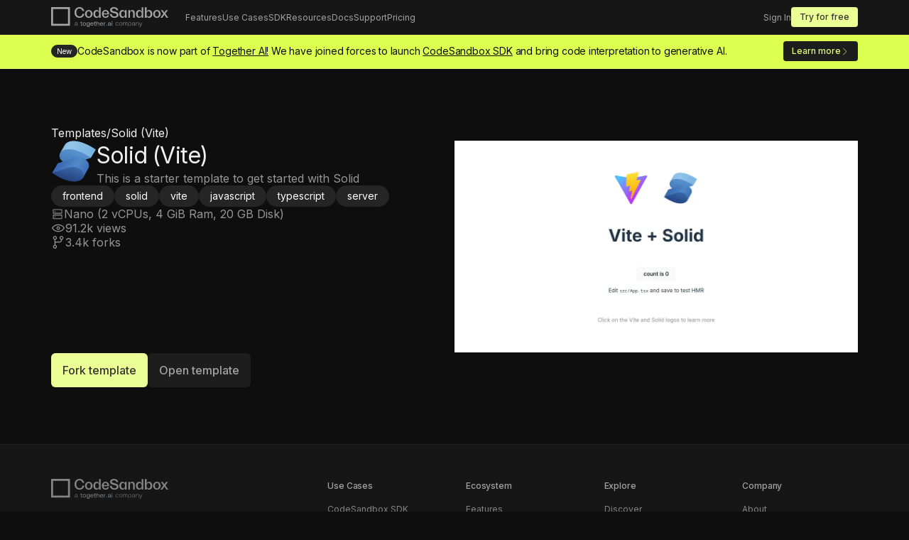

--- FILE ---
content_type: text/css; charset=UTF-8
request_url: https://codesandbox.io/_next/static/css/b591dbd1e83704ac.css
body_size: 817
content:
.button_button__EpSgS{padding:8px 16px;font-weight:500;background:#eaff96;color:#252525;border-radius:8px;outline:none;border:none;display:block;max-width:180px;line-height:24px;transition:background .15s linear;position:relative}.button_button__EpSgS:not(:disabled){cursor:pointer}.button_button__EpSgS:hover:not(:disabled){background:#f1ffb9}.button_button__EpSgS:disabled{background:#cdccda1f;color:#7f7e80}.button_spinner__vZl7a{--size:18px;position:absolute;left:50%;top:50%;width:var(--size);height:var(--size);border:2px solid;border-color:#fff #fff transparent;border-radius:50%;display:inline-block;box-sizing:border-box;animation:button_rotation__aLz7i 1s linear infinite}@keyframes button_rotation__aLz7i{0%{transform:translate3d(-50%,-50%,0) rotate(0deg)}70%{transform:translate3d(-50%,-50%,0) rotate(200deg)}to{transform:translate3d(-50%,-50%,0) rotate(1turn)}}.checkbox_checkbox__KMbgg,.checkbox_label__64adr{display:flex;align-items:center;cursor:pointer}.checkbox_checkbox__KMbgg{box-shadow:inset 0 0 0 1px #cdccda1f;color:#fff;background:#1b1a1f;width:24px;height:24px;justify-content:center;border-radius:6px;outline:none;border:none;margin-right:8px}.checkbox_checkbox__KMbgg:hover{box-shadow:inset 0 0 0 1px #aaaac73d}.checkbox_checkbox__KMbgg[data-state=checked]{background:#eaff96;color:#252525}.formField_label__OFpQx{font-weight:500;font-size:14px;margin-bottom:8px;display:block}.formField_helpText__sepN_{font-size:14px;margin-bottom:12px;color:#bdbcbe;display:block}.formField_helpText__sepN_ a{text-decoration:underline}.selectInput_select__neKBe{box-shadow:inset 0 0 0 1px #cdccda1f;background:#1b1a1f;color:#fff;width:105%;display:flex;align-items:center;outline:none;border:none;padding:8px 16px;line-height:24px;border-radius:8px;cursor:pointer;font-size:inherit;font-family:inherit;white-space:nowrap}.selectInput_select__neKBe:hover{box-shadow:inset 0 0 0 1px #aaaac73d}.selectInput_select__neKBe:focus-visible{box-shadow:0 0 0 2px #eaff96}.selectInput_icon__Ib5Zq{display:flex;padding-right:8px}.selectInput_chevron__8qugM{margin-left:auto;padding-left:8px;display:flex}.selectInput_content__qtqL7{z-index:1;width:var(--radix-select-trigger-width);margin:0;border-radius:8px;border-width:0;background:#1b1a1f;color:#fff;padding:8px 0;box-shadow:0 0 0 1px hsla(0,0%,100%,.1)}.selectInput_select__neKBe[data-placeholder]{color:#bdbcbe}.selectInput_item__TlhwS{padding:8px 16px;cursor:pointer;outline:none}.selectInput_item__TlhwS:focus-visible{background:hsla(0,0%,100%,.05);color:#fff}.textInput_input__UEDAe{box-shadow:inset 0 0 0 1px #cdccda1f;color:#fff;background:#1b1a1f;border-radius:8px;padding:8px 16px;outline:none;border:none;display:block;width:110%;font-size:14px;line-height:24px}.textInput_input__UEDAe::placeholder{color:#bdbcbe}.textInput_input__UEDAe:hover{box-shadow:inset 0 0 0 1px #aaaac73d}.textInput_input__UEDAe:focus{box-shadow:0 0 0 2px #eaff96}.textArea_textarea__9oEJx{box-shadow:inset 0 0 0 1px #cdccda1f;color:#fff;background:#1b1a1f;border-radius:8px;padding:8px 16px;outline:none;border:none;display:block;width:110%;font-size:14px;line-height:24px;resize:vertical;min-height:100px}.textArea_textarea__9oEJx::placeholder{color:#bdbcbe}.textArea_textarea__9oEJx:hover{box-shadow:inset 0 0 0 1px #cdccda1f}.textArea_textarea__9oEJx:focus{box-shadow:0 0 0 2px #eaff96}.supportForm_basicDetails__HkDe3{display:grid;grid-template-columns:1fr 1fr;grid-gap:24px;gap:24px}.supportForm_form__yoZsJ{display:flex;flex-direction:column;gap:24px}.supportForm_buttonRow__n8Y9R{display:grid;grid-template-columns:140px 1fr;grid-gap:24px;gap:24px}.supportForm_eta__PN_3P{display:flex;align-items:center;color:#bdbcbe}

--- FILE ---
content_type: application/javascript; charset=UTF-8
request_url: https://codesandbox.io/_next/static/chunks/app/templates/%5Bpath%5D/page-79c8c44572a7c7a7.js
body_size: 1571
content:
(self.webpackChunk_N_E=self.webpackChunk_N_E||[]).push([[4657],{97757:function(e,t,n){Promise.resolve().then(n.bind(n,93325)),Promise.resolve().then(n.bind(n,12937)),Promise.resolve().then(n.bind(n,66233)),Promise.resolve().then(n.bind(n,39243)),Promise.resolve().then(n.bind(n,64833)),Promise.resolve().then(n.bind(n,10161)),Promise.resolve().then(n.bind(n,12391)),Promise.resolve().then(n.bind(n,39570)),Promise.resolve().then(n.bind(n,5540)),Promise.resolve().then(n.bind(n,93736)),Promise.resolve().then(n.bind(n,91222)),Promise.resolve().then(n.t.bind(n,60294,23)),Promise.resolve().then(n.bind(n,53259)),Promise.resolve().then(n.t.bind(n,63145,23)),Promise.resolve().then(n.t.bind(n,16543,23)),Promise.resolve().then(n.t.bind(n,8579,23)),Promise.resolve().then(n.t.bind(n,73209,23)),Promise.resolve().then(n.t.bind(n,81173,23))},93325:function(e,t,n){"use strict";n.r(t),n.d(t,{Breadcrumbs:function(){return s}});var i=n(84350),r=n(98265);let s=e=>{let{currentPage:t}=e;return(0,i.jsxs)(r.kC,{flow:"row",gap:2,children:[(0,i.jsx)(r.xv,{as:"a",href:"/templates",css:{"&:hover":{textDecoration:"underline"}},children:"Templates"}),"/",(0,i.jsx)(r.xv,{children:t})]})}},12937:function(e,t,n){"use strict";n.r(t),n.d(t,{PageWrapper:function(){return o}});var i=n(84350),r=n(98265),s=n(61056);let o=e=>{let{children:t}=e;return(0,i.jsx)(s.T5,{css:{paddingY:"$8",paddingX:"$pageMargin",minHeight:"calc(100vh - 48px - 48px - 422px)"},children:(0,i.jsx)(r.kC,{flow:"column",gap:8,children:t})})}},66233:function(e,t,n){"use strict";n.r(t),n.d(t,{TemplateDetails:function(){return a}});var i=n(84350),r=n(98265),s=n(1783),o=n(66e3),l=n(92886),c=n(46652);let a=e=>{let{template:t}=e,n="https://codesandbox.io/api/v1/sandboxes/".concat(t.id,"/screenshot.png");return(0,i.jsxs)(r.kC,{flow:"column",gap:4,children:[(0,i.jsxs)(r.kC,{css:{width:"100%",flexDirection:"column",alignItems:"flex-start","@md":{flexDirection:"row"}},gap:4,children:[(0,i.jsxs)(r.kC,{flow:"column",gap:5,css:{flex:1},children:[(0,i.jsxs)(r.kC,{flow:"row",gap:4,align:"center",children:[(0,i.jsx)(c.b,{template:t,width:64,height:64}),(0,i.jsxs)(r.kC,{flow:"column",gap:0,children:[(0,i.jsx)(r.xv,{size:32,children:t.title}),(0,i.jsx)(r.xv,{css:{opacity:.6,lineHeight:"1.3em !important",maxWidth:400},children:t.description})]})]}),(0,i.jsx)(r.kC,{flow:"row",flexWrap:"wrap",gap:1,children:t.tags.map(e=>(0,i.jsx)(r.Ct,{as:"a",css:{transition:"background 0.2s ease-out","&:hover":{background:"$neutral100"}},href:"/templates/tags/".concat(e),size:"large",children:e},e))}),(0,i.jsxs)(r.kC,{flow:"column",gap:2,css:{opacity:.6},children:[t.cloud?(0,i.jsxs)(r.kC,{flow:"row",align:"center",gap:2,children:[(0,i.jsx)(o.xF,{height:"20px",width:"20px"}),(0,i.jsx)(r.xv,{children:"Nano (2 vCPUs, 4 GiB Ram, 20 GB Disk)"})]}):(0,i.jsxs)(r.kC,{flow:"row",align:"center",gap:2,children:[(0,i.jsx)(o.pv,{height:"20px",width:"20px"}),(0,i.jsx)(r.xv,{children:"Runs in the browser"})]}),(0,i.jsxs)(r.kC,{flow:"row",align:"center",gap:2,children:[(0,i.jsx)(o.bA,{height:"20px",width:"20px"}),(0,i.jsxs)(r.xv,{children:[(0,s.uf)(t.viewCount)," views"]})]}),(0,i.jsxs)(r.kC,{flow:"row",align:"center",gap:2,children:[(0,i.jsx)(o.xv,{height:"20px",width:"20px"}),(0,i.jsxs)(r.xv,{children:[(0,s.uf)(t.forkCount)," forks"]})]})]})]}),(0,i.jsx)(r.xu,{css:{position:"relative",flex:1,minHeight:"200px",minWidth:"min(500px, 100%)","@xs":{minHeight:"300px"}},children:(0,i.jsx)("a",{target:"_blank",href:t.editorUrl,children:(0,i.jsx)(l.default,{src:n,alt:t.title,fill:!0,objectFit:"contain",priority:!0})})})]}),(0,i.jsxs)(r.kC,{flow:"row",gap:3,children:[(0,i.jsx)(r.zx,{as:"a",href:t.editorUrl+"?fork=true",target:"_blank",color:"lime",css:{fontSize:"16px"},children:"Fork template"}),(0,i.jsx)(r.zx,{as:"a",href:t.editorUrl,target:"_blank",css:{fontSize:"16px"},children:"Open template"})]})]})}},46652:function(e,t,n){"use strict";n.d(t,{b:function(){return o}});var i=n(84350),r=n(89230);let s={preact:r._q.PreactIcon,new:r._q.ReactIcon,rjk9n4zj7m:r._q.HTML5Icon},o=e=>{var t;let{template:n,width:o,height:l}=e;if(null===(t=n.iconUrl)||void 0===t?void 0:t.startsWith("https://"))return(0,i.jsx)("img",{style:{height:l,width:o},alt:"Template Icon",src:n.iconUrl});let c=r._q[n.iconUrl]||s[n.id]||r._q.ReactIcon;return(0,i.jsx)(c,{height:l,width:o})}},1783:function(e,t,n){"use strict";n.d(t,{pK:function(){return r},uf:function(){return i}});let i=e=>e>=1e6?"".concat((e/1e6).toFixed(1),"M"):e>=1e3?"".concat((e/1e3).toFixed(1),"k"):e.toString(),r=async()=>{let e=await fetch("https://raw.githubusercontent.com/codesandbox/sandbox-templates/main/templates.json",{cache:"no-store"}),t=(await e.json()).map(e=>({...e,cloud:!0,tags:[...e.tags,"server"]})),n=await fetch("https://codesandbox.io/api/v1/sandboxes/templates/official",{cache:"no-store"});return[...t,...(await n.json())[0].sandboxes.filter(e=>!e.v2).map(e=>({id:e.id,name:e.title,description:e.description,title:e.title,editorUrl:"https://codesandbox.io/s/".concat(e.id),tags:["browser","playground"],iconUrl:e.custom_template.icon_url,forkCount:e.fork_count,viewCount:e.view_count,insertedAt:e.inserted_at,git:{path:e.id},cloud:!1}))]}}},function(e){e.O(0,[4843,6545,4057,2409,9230,8265,4887,7157,1744],function(){return e(e.s=97757)}),_N_E=e.O()}]);

--- FILE ---
content_type: application/javascript; charset=UTF-8
request_url: https://codesandbox.io/_next/static/chunks/3f1d3ad2-a485d252cbe40351.js
body_size: 1037
content:
"use strict";(self.webpackChunk_N_E=self.webpackChunk_N_E||[]).push([[4843],{71629:function(n,e,t){t.d(e,{My:function(){return v}});var o,r,i,a,l,u,c,E,S,s,L,N,z,R,d,p,C=t(18766),M=((o=M||{}).Chat="CHAT",o.CustomTimelineEntry="CUSTOM_TIMELINE_ENTRY",o.Email="EMAIL",o.Slack="SLACK",o),A=((r=A||{}).Blue="BLUE",r.Green="GREEN",r.Grey="GREY",r.Red="RED",r.Yellow="YELLOW",r),T=((i=T||{}).L="L",i.M="M",i.S="S",i.Xl="XL",i.Xs="XS",i),m=((a=m||{}).Error="ERROR",a.Muted="MUTED",a.Normal="NORMAL",a.Success="SUCCESS",a.Warning="WARNING",a),O=((l=O||{}).L="L",l.M="M",l.S="S",l),D=((u=D||{}).L="L",u.M="M",u.S="S",u.Xl="XL",u.Xs="XS",u),b=((c=b||{}).Error="ERROR",c.Muted="MUTED",c.Normal="NORMAL",c.Success="SUCCESS",c.Warning="WARNING",c),g=((E=g||{}).L="L",E.M="M",E.S="S",E),U=((S=U||{}).FullName="FULL_NAME",S),f=((s=f||{}).Forbidden="FORBIDDEN",s.Internal="INTERNAL",s.Validation="VALIDATION",s),I=((L=I||{}).NotFound="NOT_FOUND",L.Required="REQUIRED",L.Validation="VALIDATION",L),B=((N=B||{}).Asc="ASC",N.Desc="DESC",N),X=((z=X||{}).Done="DONE",z.Snoozed="SNOOZED",z.Todo="TODO",z),y=((R=y||{}).CreatedAt="CREATED_AT",R.StatusChangedAt="STATUS_CHANGED_AT",R),x=((d=x||{}).Created="CREATED",d.Noop="NOOP",d.Updated="UPDATED",d),G=((p=G||{}).Break="BREAK",p.Offline="OFFLINE",p.Online="ONLINE",p);let _=C.z.object({message:C.z.string(),locations:C.z.array(C.z.object({line:C.z.number(),column:C.z.number()})),path:C.z.array(C.z.union([C.z.string(),C.z.number()])).optional(),extensions:C.z.object({code:C.z.string()})});C.z.object({data:C.z.unknown()}),C.z.object({errors:C.z.array(_)}),C.z.record(C.z.string(),C.z.object({error:C.z.object({__typename:C.z.literal("MutationError"),message:C.z.string(),type:C.z.nativeEnum(f),code:C.z.string(),fields:C.z.array(C.z.object({field:C.z.string(),message:C.z.string(),type:C.z.nativeEnum(I)}))})}));let v={badge:function(n){var e;return{componentBadge:{badgeLabel:n.label,badgeColor:(e=n.color)?({BLUE:A.Blue,GREEN:A.Green,GREY:A.Grey,RED:A.Red,YELLOW:A.Yellow})[e]:null}}},container:function(n){return{componentContainer:{containerContent:n.content}}},copyButton:function(n){return{componentCopyButton:{copyButtonValue:n.value,copyButtonTooltipLabel:n.tooltip}}},divider:function(n){var e;return{componentDivider:{dividerSpacingSize:(e=n.spacingSize)?({XL:T.Xl,L:T.L,M:T.M,S:T.S,XS:T.Xs})[e]:null}}},linkButton:function(n){return{componentLinkButton:{linkButtonLabel:n.label,linkButtonUrl:n.url}}},plainText:function(n){var e,t;return{componentPlainText:{plainText:n.text,plainTextColor:(e=n.color)?({ERROR:m.Error,MUTED:m.Muted,NORMAL:m.Normal,SUCCESS:m.Success,WARNING:m.Warning})[e]:null,plainTextSize:(t=n.size)?O[t]:null}}},row:function(n){return{componentRow:{rowMainContent:n.mainContent,rowAsideContent:n.asideContent}}},spacer:function(n){var e;return{componentSpacer:{spacerSize:(e=n.size)?({XL:D.Xl,L:D.L,M:D.M,S:D.S,XS:D.Xs})[e]:null}}},text:function(n){var e,t;return{componentText:{text:n.text,textColor:(e=n.color)?({ERROR:b.Error,MUTED:b.Muted,NORMAL:b.Normal,SUCCESS:b.Success,WARNING:b.Warning})[e]:null,textSize:(t=n.size)?g[t]:null}}}}}}]);

--- FILE ---
content_type: application/javascript; charset=UTF-8
request_url: https://codesandbox.io/_next/static/chunks/9230-85da48510973f4ae.js
body_size: 91076
content:
"use strict";(self.webpackChunk_N_E=self.webpackChunk_N_E||[]).push([[9230],{98242:function(e,t,l){Object.defineProperty(t,"__esModule",{value:!0}),t.AdonisIcon=void 0;var a,n=(a=l(87135))&&a.__esModule?a:{default:a},r=l(88420);function o(){return(o=Object.assign?Object.assign.bind():function(e){for(var t,l=1;l<arguments.length;l++)for(var a in t=arguments[l])Object.prototype.hasOwnProperty.call(t,a)&&(e[a]=t[a]);return e}).apply(this,arguments)}t.AdonisIcon=function(e){var t=o({},e);return n.default.createElement(r.SVGIcon,o({},t,{viewBox:"0 0 33 33"}),n.default.createElement("path",{fillRule:"evenodd",clipRule:"evenodd",d:"M0 16.3331C0 29.506 3.16017 32.6662 16.3331 32.6662C29.506 32.6662 32.6662 29.506 32.6662 16.3331C32.6662 3.16017 29.506 0 16.3331 0C3.16017 0 0 3.16017 0 16.3331ZM6.58646 19.7261L11.7093 8.08338C12.5742 6.12075 14.2374 5.05627 16.3331 5.05627C18.4288 5.05627 20.092 6.12075 20.9569 8.08338L26.0797 19.7261C26.3126 20.2916 26.5122 21.0235 26.5122 21.6555C26.5122 24.5495 24.483 26.5787 21.589 26.5787C20.6032 26.5787 19.8203 26.3271 19.0278 26.0725C18.2158 25.8116 17.3937 25.5475 16.3331 25.5475C15.2847 25.5475 14.4426 25.814 13.6145 26.076C12.8136 26.3294 12.0258 26.5787 11.0772 26.5787C8.18318 26.5787 6.15402 24.5495 6.15402 21.6555C6.15402 21.0235 6.35361 20.2916 6.58646 19.7261ZM16.3331 10.1125L11.2768 21.5557C12.7737 20.8571 14.5035 20.5245 16.3331 20.5245C18.0961 20.5245 19.8924 20.8571 21.3228 21.5557L16.3331 10.1125Z",fill:"white"}))}},81707:function(e,t,l){Object.defineProperty(t,"__esModule",{value:!0}),t.AngularIcon=void 0;var a,n=(a=l(87135))&&a.__esModule?a:{default:a},r=l(88420);function o(){return(o=Object.assign?Object.assign.bind():function(e){for(var t,l=1;l<arguments.length;l++)for(var a in t=arguments[l])Object.prototype.hasOwnProperty.call(t,a)&&(e[a]=t[a]);return e}).apply(this,arguments)}t.AngularIcon=function(e){var t=o({},e);return n.default.createElement(r.SVGIcon,t,n.default.createElement("path",{d:"M16 3.84003L4.08321 8.08963L5.90081 23.8464L16 29.44L26.0992 23.8464L27.9168 8.08963L16 3.84003Z",fill:"#DD0031"}),n.default.createElement("path",{d:"M16 3.84003V6.68163V6.66883V19.6352V29.44L26.0992 23.8464L27.9168 8.08963L16 3.84003Z",fill:"#C3002F"}),n.default.createElement("path",{d:"M16 6.66882L8.5504 23.3728H11.328L12.8256 19.6352H19.1488L20.6464 23.3728H23.424L16 6.66882ZM18.176 17.3312H13.824L16 12.096L18.176 17.3312Z",fill:"white"}))}},97879:function(e,t,l){Object.defineProperty(t,"__esModule",{value:!0}),t.ApolloIcon=void 0;var a,n=(a=l(87135))&&a.__esModule?a:{default:a},r=l(88420);function o(){return(o=Object.assign?Object.assign.bind():function(e){for(var t,l=1;l<arguments.length;l++)for(var a in t=arguments[l])Object.prototype.hasOwnProperty.call(t,a)&&(e[a]=t[a]);return e}).apply(this,arguments)}t.ApolloIcon=function(e){var t=o({},e);return n.default.createElement(r.SVGIcon,t,n.default.createElement("path",{d:"M16 32C24.8366 32 32 24.8366 32 16C32 7.16344 24.8366 0 16 0C7.16344 0 0 7.16344 0 16C0 24.8366 7.16344 32 16 32Z",fill:"#0F2B49"}),n.default.createElement("path",{d:"M19.2731 21.1308H22.0792L17.5996 9.505H14.497L10.0174 21.1308H12.8237L13.5558 19.1615H17.7884L17.0222 16.9824H14.2353L16.0482 11.98L19.2731 21.1308ZM28.5266 12.5234C28.4268 12.1643 28.0559 11.9533 27.6953 12.0535C27.336 12.1533 27.1255 12.5254 27.2253 12.8846C27.5069 13.8987 27.6496 14.9469 27.6496 16.0001C27.6496 22.4237 22.4236 27.6495 16 27.6495C9.5764 27.6495 4.3505 22.4237 4.3505 16C4.3505 9.5763 9.5764 4.3504 16 4.3504C18.7211 4.3504 21.3542 5.3171 23.4323 7.0373C23.3515 7.2303 23.3065 7.442 23.3065 7.6642C23.3065 8.5615 24.0339 9.2889 24.9313 9.2889C25.8285 9.2889 26.556 8.5615 26.556 7.6642C26.556 6.7669 25.8286 6.0395 24.9313 6.0395C24.7585 6.0395 24.5922 6.067 24.436 6.117C22.096 4.1229 19.099 3 16 3C8.8318 3 3 8.8318 3 16C3 23.1682 8.8318 29 16 29C23.1682 29 29 23.1682 29 16C29 14.8248 28.8408 13.6549 28.5266 12.5234Z",fill:"white"}))}},83757:function(e,t,l){Object.defineProperty(t,"__esModule",{value:!0}),t.AstroIcon=void 0;var a,n=(a=l(87135))&&a.__esModule?a:{default:a},r=l(88420);function o(){return(o=Object.assign?Object.assign.bind():function(e){for(var t,l=1;l<arguments.length;l++)for(var a in t=arguments[l])Object.prototype.hasOwnProperty.call(t,a)&&(e[a]=t[a]);return e}).apply(this,arguments)}t.AstroIcon=function(e){var t=o({},e);return n.default.createElement(r.SVGIcon,o({},t,{viewBox:"0 0 1280 1280"}),n.default.createElement("path",{fillRule:"evenodd",clipRule:"evenodd",d:"M815.931 94.6439C825.65 106.709 830.606 122.99 840.519 155.553L1057.06 866.901C976.999 825.368 889.964 795.413 798.174 779.252L657.182 302.798C654.875 295.002 647.715 289.654 639.585 289.654C631.434 289.654 624.26 295.03 621.972 302.853L482.688 779.011C390.471 795.1 303.038 825.109 222.634 866.793L440.24 155.388L440.24 155.388C450.183 122.882 455.154 106.629 464.874 94.5853C473.455 83.9531 484.616 75.6958 497.293 70.6002C511.652 64.8284 528.649 64.8284 562.642 64.8284H718.067C752.104 64.8284 769.123 64.8284 783.496 70.6123C796.184 75.7184 807.352 83.9923 815.931 94.6439Z",fill:"url(#paint0_linear_709_106)"}),n.default.createElement("path",{fillRule:"evenodd",clipRule:"evenodd",d:"M841.843 900.754C806.146 931.279 734.895 952.097 652.822 952.097C552.089 952.097 467.659 920.737 445.256 878.561C437.247 902.732 435.45 930.396 435.45 948.068C435.45 948.068 430.173 1034.84 490.528 1095.2C490.528 1063.86 515.934 1038.46 547.273 1038.46C600.989 1038.46 600.929 1085.32 600.88 1123.34C600.878 1124.48 600.877 1125.61 600.877 1126.73C600.877 1184.44 636.147 1233.91 686.308 1254.77C678.816 1239.36 674.613 1222.05 674.613 1203.77C674.613 1148.73 706.926 1128.23 744.48 1104.41L744.481 1104.41C774.361 1085.46 807.56 1064.41 830.44 1022.17C842.379 1000.13 849.158 974.893 849.158 948.068C849.158 931.573 846.594 915.676 841.843 900.754Z",fill:"#FF5D01"}),n.default.createElement("path",{fillRule:"evenodd",clipRule:"evenodd",d:"M841.843 900.754C806.146 931.279 734.895 952.097 652.822 952.097C552.089 952.097 467.659 920.737 445.256 878.561C437.247 902.732 435.45 930.396 435.45 948.068C435.45 948.068 430.173 1034.84 490.528 1095.2C490.528 1063.86 515.934 1038.46 547.273 1038.46C600.989 1038.46 600.929 1085.32 600.88 1123.34C600.878 1124.48 600.877 1125.61 600.877 1126.73C600.877 1184.44 636.147 1233.91 686.308 1254.77C678.816 1239.36 674.613 1222.05 674.613 1203.77C674.613 1148.73 706.926 1128.23 744.48 1104.41L744.481 1104.41C774.361 1085.46 807.56 1064.41 830.44 1022.17C842.379 1000.13 849.158 974.893 849.158 948.068C849.158 931.573 846.594 915.676 841.843 900.754Z",fill:"url(#paint1_linear_709_106)"}),n.default.createElement("defs",null,n.default.createElement("linearGradient",{id:"paint0_linear_709_106",x1:"883.889",y1:"27.1132",x2:"639.848",y2:"866.902",gradientUnits:"userSpaceOnUse"},n.default.createElement("stop",{stopColor:"white"}),n.default.createElement("stop",{offset:"1",stopColor:"#F9FAFB"})),n.default.createElement("linearGradient",{id:"paint1_linear_709_106",x1:"1002.57",y1:"652.45",x2:"791.219",y2:"1094.91",gradientUnits:"userSpaceOnUse"},n.default.createElement("stop",{stopColor:"#FF1639"}),n.default.createElement("stop",{offset:"1",stopColor:"#FF1639",stopOpacity:"0"}))))}},58373:function(e,t,l){Object.defineProperty(t,"__esModule",{value:!0}),t.AureliaIcon=void 0;var a,n=(a=l(87135))&&a.__esModule?a:{default:a},r=l(88420),o=l(24186);function C(){return(C=Object.assign?Object.assign.bind():function(e){for(var t,l=1;l<arguments.length;l++)for(var a in t=arguments[l])Object.prototype.hasOwnProperty.call(t,a)&&(e[a]=t[a]);return e}).apply(this,arguments)}t.AureliaIcon=function(e){var t=C({},e),l=(0,o.useUniqueId)();return n.default.createElement(r.SVGIcon,t,n.default.createElement("path",{d:"M20.8856 5.75526L17.9255 7.73085L14.8761 3.16098L17.8362 1.18539L20.8856 5.75526Z",fill:"url(#Aurelia_Paint0_Linear_".concat(l,")")}),n.default.createElement("path",{d:"M23.2921 19.4841L28.3497 27.0629L22.3249 31.0835L17.2674 23.5046L16.385 22.1826L22.4099 18.162L23.2921 19.4841Z",fill:"url(#Aurelia_Paint1_Linear_".concat(l,")")}),n.default.createElement("path",{d:"M15.7038 24.5479L16.8173 26.2165L12.2315 29.2768L10.2356 26.2861L11.2375 25.6175L14.8215 23.2258L15.7038 24.5479Z",fill:"url(#Aurelia_Paint2_Linear_".concat(l,")")}),n.default.createElement("path",{d:"M25.7976 15.9013L27.0838 15.0429L29.0796 18.0337L26.1192 20.0092L25.0056 18.3407L26.6798 17.2234L25.7976 15.9013ZM25.0056 18.3407L24.1234 17.0185L25.7976 15.9013L26.6798 17.2234L25.0056 18.3407Z",fill:"url(#Aurelia_Paint3_Linear_".concat(l,")")}),n.default.createElement("path",{d:"M5.03971 16.33L4.03798 16.9986L0.98834 12.4287L5.57414 9.36847L7.71174 12.5718L4.12779 14.9635L7.71174 12.5718L8.62378 13.9385L5.03971 16.33Z",fill:"url(#Aurelia_Paint4_Linear_".concat(l,")")}),n.default.createElement("path",{d:"M16.2121 8.87448L10.1872 12.8951L9.27531 11.5284L4.26505 4.02056L10.29 -3.05176e-05L15.3002 7.50781L16.2121 8.87448Z",fill:"url(#Aurelia_Paint5_Linear_".concat(l,")")}),n.default.createElement("path",{d:"M19.5998 6.61389L17.9256 7.73103L17.0136 6.36448L14.876 3.16116L17.8364 1.18558L20.8861 5.75544L19.5998 6.61389Z",fill:"url(#Aurelia_Paint6_Linear_".concat(l,")")}),n.default.createElement("path",{d:"M12.1198 26.9397L11.2375 25.6175L14.8215 23.2258L15.7038 24.5479L12.1198 26.9397Z",fill:"#714896"}),n.default.createElement("path",{d:"M25.0056 18.3407L24.1234 17.0185L25.7976 15.9013L26.6798 17.2234L25.0056 18.3407Z",fill:"#6F4795"}),n.default.createElement("path",{d:"M5.03971 16.33L4.12779 14.9635L7.71174 12.5717L8.62378 13.9384L5.03971 16.33Z",fill:"#88519F"}),n.default.createElement("path",{d:"M17.9256 7.731L17.0136 6.36444L18.6879 5.24718L19.5998 6.61385L17.9256 7.731Z",fill:"#85509E"}),n.default.createElement("path",{d:"M23.2921 19.4841L17.2674 23.5046L16.385 22.1826L22.4099 18.162L23.2921 19.4841Z",fill:"#8D166A"}),n.default.createElement("path",{d:"M15.3002 7.50781L16.2121 8.87449L10.1872 12.8951L9.27531 11.5284L15.3002 7.50781Z",fill:"#A70D6F"}),n.default.createElement("path",{d:"M3.33087 6.41579L4.46806 8.11989L2.76396 9.25707L1.62677 7.55297L3.33087 6.41579Z",fill:"#9E61AD"}),n.default.createElement("path",{d:"M9.47203 26.8447L10.6092 28.5488L8.90512 29.686L7.76794 27.9819L9.47203 26.8447Z",fill:"#8053A3"}),n.default.createElement("path",{d:"M4.98907 28.5609L4.76837e-06 21.0239L26.6621 3.19113L31.8937 10.6078L4.98907 28.5609Z",fill:"url(#Aurelia_Paint7_Linear_".concat(l,")")}),n.default.createElement("defs",null,n.default.createElement("linearGradient",{id:"Aurelia_Paint0_Linear_".concat(l),x1:"-8.44944",y1:"-6.25533",x2:"31.5107",y2:"22.1375",gradientUnits:"userSpaceOnUse"},n.default.createElement("stop",{stopColor:"#C06FBB"}),n.default.createElement("stop",{offset:"1",stopColor:"#6E4D9B"})),n.default.createElement("linearGradient",{id:"Aurelia_Paint1_Linear_".concat(l),x1:"25.1127",y1:"28.4365",x2:"2.94525",y2:"4.40661",gradientUnits:"userSpaceOnUse"},n.default.createElement("stop",{stopColor:"#6E4D9B"}),n.default.createElement("stop",{offset:"0.14",stopColor:"#77327A"}),n.default.createElement("stop",{offset:"0.29",stopColor:"#B31777"}),n.default.createElement("stop",{offset:"0.84",stopColor:"#CD0F7E"}),n.default.createElement("stop",{offset:"1",stopColor:"#ED2C89"})),n.default.createElement("linearGradient",{id:"Aurelia_Paint2_Linear_".concat(l),x1:"-5.04782",y1:"-18.7438",x2:"22.9903",y2:"31.4743",gradientUnits:"userSpaceOnUse"},n.default.createElement("stop",{stopColor:"#C06FBB"}),n.default.createElement("stop",{offset:"1",stopColor:"#6E4D9B"})),n.default.createElement("linearGradient",{id:"Aurelia_Paint3_Linear_".concat(l),x1:"-16.576",y1:"-8.14625",x2:"29.2528",y2:"29.2176",gradientUnits:"userSpaceOnUse"},n.default.createElement("stop",{stopColor:"#C06FBB"}),n.default.createElement("stop",{offset:"1",stopColor:"#6E4D9B"})),n.default.createElement("linearGradient",{id:"Aurelia_Paint4_Linear_".concat(l),x1:"-9.7085",y1:"-8.25145",x2:"32.9166",y2:"29.3871",gradientUnits:"userSpaceOnUse"},n.default.createElement("stop",{stopColor:"#C06FBB"}),n.default.createElement("stop",{offset:"1",stopColor:"#6E4D9B"})),n.default.createElement("linearGradient",{id:"Aurelia_Paint5_Linear_".concat(l),x1:"27.094",y1:"29.0225",x2:"4.87304",y2:"4.84826",gradientUnits:"userSpaceOnUse"},n.default.createElement("stop",{stopColor:"#6E4D9B"}),n.default.createElement("stop",{offset:"0.14",stopColor:"#77327A"}),n.default.createElement("stop",{offset:"0.29",stopColor:"#B31777"}),n.default.createElement("stop",{offset:"0.84",stopColor:"#CD0F7E"}),n.default.createElement("stop",{offset:"1",stopColor:"#ED2C89"})),n.default.createElement("linearGradient",{id:"Aurelia_Paint6_Linear_".concat(l),x1:"-8.44865",y1:"-7.89477",x2:"32.1246",y2:"26.8809",gradientUnits:"userSpaceOnUse"},n.default.createElement("stop",{stopColor:"#C06FBB"}),n.default.createElement("stop",{offset:"1",stopColor:"#6E4D9B"})),n.default.createElement("linearGradient",{id:"Aurelia_Paint7_Linear_".concat(l),x1:"3.66889",y1:"25.9358",x2:"23.0417",y2:"1.65607",gradientUnits:"userSpaceOnUse"},n.default.createElement("stop",{stopColor:"#6E4D9B"}),n.default.createElement("stop",{offset:"0.14",stopColor:"#77327A"}),n.default.createElement("stop",{offset:"0.53",stopColor:"#B31777"}),n.default.createElement("stop",{offset:"0.79",stopColor:"#CD0F7E"}),n.default.createElement("stop",{offset:"1",stopColor:"#ED2C89"}))))}},70038:function(e,t,l){Object.defineProperty(t,"__esModule",{value:!0}),t.CordovaIcon=void 0;var a,n=(a=l(87135))&&a.__esModule?a:{default:a},r=l(88420),o=l(24186);function C(){return(C=Object.assign?Object.assign.bind():function(e){for(var t,l=1;l<arguments.length;l++)for(var a in t=arguments[l])Object.prototype.hasOwnProperty.call(t,a)&&(e[a]=t[a]);return e}).apply(this,arguments)}t.CordovaIcon=function(e){var t=C({},e),l=(0,o.useUniqueId)();return n.default.createElement(r.SVGIcon,t,n.default.createElement("path",{fillRule:"evenodd",clipRule:"evenodd",d:"M26.9987 27.2005L24.8997 31.5855L23.4543 26.1252L26.9987 27.2005Z",fill:"#7F8082"}),n.default.createElement("path",{fillRule:"evenodd",clipRule:"evenodd",d:"M7.67126 27.2005L9.10034 31.5855L10.5457 26.1252L7.67126 27.2005Z",fill:"#7F8082"}),n.default.createElement("path",{fillRule:"evenodd",clipRule:"evenodd",d:"M1.00106 12.7051L1 12.7067L3.97898 31.5855H9.10034L8.68195 27.2005H11.3096L11.6443 31.5855H22.3724L22.7071 27.2005H25.3181L24.8997 31.5855H30.0544L33 12.7067L32.9989 12.7051H1.00107H1.00106Z",fill:"url(#Cordova_Paint0_Linear_".concat(l,")"),stroke:"#D6D6D6",strokeWidth:"0.1",strokeLinejoin:"round"}),n.default.createElement("path",{fillRule:"evenodd",clipRule:"evenodd",d:"M8.321 24.3105L9.8614 18.5391L9.75309 6.8824L6.86423 12.7051L8.321 24.3105Z",fill:"url(#Cordova_Paint1_Ladial_".concat(l,")")}),n.default.createElement("path",{fillRule:"evenodd",clipRule:"evenodd",d:"M19.3835 5.74055H25.7673L25.6362 19.8505H18.8912L19.3835 5.74055Z",fill:"#293441"}),n.default.createElement("path",{fillRule:"evenodd",clipRule:"evenodd",d:"M14.7658 5.74934L8.54779 5.75318L8.69511 19.8002H15.0258L14.7658 5.74934Z",fill:"#293441"}),n.default.createElement("path",{fillRule:"evenodd",clipRule:"evenodd",d:"M9.19137 18.5391L8.32104 24.3106H25.7297L24.6949 18.5803L9.19137 18.5391Z",fill:"#2D3948"}),n.default.createElement("path",{fillRule:"evenodd",clipRule:"evenodd",d:"M25.7298 24.3106L24.218 18.5802L24.2748 6.84549L27.1996 12.7048L25.7298 24.3106Z",fill:"url(#Cordova_Paint2_Linear_".concat(l,")")}),n.default.createElement("path",{fillRule:"evenodd",clipRule:"evenodd",d:"M8.33428 24.3106L9.8614 18.5391L9.75309 6.8824L6.8644 12.7048L8.33428 24.3106Z",fill:"url(#Cordova_Paint3_Linear_".concat(l,")")}),n.default.createElement("path",{fillRule:"evenodd",clipRule:"evenodd",d:"M14.1132 9.0016L14.688 21.2551H19.1654L19.8867 9.0016H14.1132Z",fill:"#2D3B48"}),n.default.createElement("path",{fillRule:"evenodd",clipRule:"evenodd",d:"M32.9989 12.7051L25.6813 1H8.28396L1.00107 12.7051H6.86444L9.73752 6.90509H14.4616L14.1132 9.0016H19.8867L19.5815 6.84156H24.287L27.1996 12.7051H32.9989Z",fill:"url(#Cordova_Paint4_Linear_".concat(l,")"),stroke:"#D6D6D6",strokeWidth:"0.1",strokeLinejoin:"round"}),n.default.createElement("path",{opacity:"0.449",fillRule:"evenodd",clipRule:"evenodd",d:"M19.5815 6.84157L24.327 6.8455L27.1996 12.7051L25.7297 24.3106L14.688 24.3106L20.3953 12.7051L19.5815 6.84157Z",fill:"#363F49"}),n.default.createElement("path",{opacity:"0.3",fillRule:"evenodd",clipRule:"evenodd",d:"M20.3953 12.7051L14.688 24.3106L8.321 24.3105L6.86423 12.7051H20.3953Z",fill:"url(#Cordova_Paint5_Linear_".concat(l,")")}),n.default.createElement("path",{opacity:"0.2",fillRule:"evenodd",clipRule:"evenodd",d:"M9.73752 6.90509H14.4616L14.1132 9.0016H19.8867L20.3953 12.7051H6.86423L9.73752 6.90509Z",fill:"url(#Cordova_Paint6_Linear_".concat(l,")")}),n.default.createElement("g",{opacity:"0.8",filter:"url(#filter0_f_".concat(l,")")},n.default.createElement("path",{d:"M21.748 20.5026C22.1968 20.5026 22.5607 19.2126 22.5607 17.6212C22.5607 16.0299 22.1968 14.7398 21.748 14.7398C21.2991 14.7398 20.9353 16.0299 20.9353 17.6212C20.9353 19.2126 21.2991 20.5026 21.748 20.5026Z",fill:"#05F0FF"})),n.default.createElement("g",{opacity:"0.9",filter:"url(#filter1_f_".concat(l,")")},n.default.createElement("path",{d:"M21.748 20.2149C22.0968 20.2149 22.3796 19.0728 22.3796 17.6638C22.3796 16.2549 22.0968 15.1127 21.748 15.1127C21.3991 15.1127 21.1163 16.2549 21.1163 17.6638C21.1163 19.0728 21.3991 20.2149 21.748 20.2149Z",fill:"white"}),n.default.createElement("path",{d:"M21.748 20.2149C22.0968 20.2149 22.3796 19.0728 22.3796 17.6638C22.3796 16.2549 22.0968 15.1127 21.748 15.1127C21.3991 15.1127 21.1163 16.2549 21.1163 17.6638C21.1163 19.0728 21.3991 20.2149 21.748 20.2149Z",stroke:"#06EFFE",strokeWidth:"0.917749",strokeLinecap:"round"})),n.default.createElement("g",{opacity:"0.9",filter:"url(#filter2_f_".concat(l,")")},n.default.createElement("path",{d:"M21.748 20.0301C22.0968 20.0301 22.3796 18.9739 22.3796 17.6709C22.3796 16.368 22.0968 15.3118 21.748 15.3118C21.3991 15.3118 21.1163 16.368 21.1163 17.6709C21.1163 18.9739 21.3991 20.0301 21.748 20.0301Z",fill:"#FEFFFF"}),n.default.createElement("path",{d:"M21.748 20.0301C22.0968 20.0301 22.3796 18.9739 22.3796 17.6709C22.3796 16.368 22.0968 15.3118 21.748 15.3118C21.3991 15.3118 21.1163 16.368 21.1163 17.6709C21.1163 18.9739 21.3991 20.0301 21.748 20.0301Z",stroke:"#06EFFE",strokeWidth:"0.954358",strokeLinecap:"round"})),n.default.createElement("g",{opacity:"0.8",filter:"url(#filter3_f_".concat(l,")")},n.default.createElement("path",{d:"M12.5549 20.9093C13.0037 20.9093 13.3676 19.6192 13.3676 18.0279C13.3676 16.4365 13.0037 15.1465 12.5549 15.1465C12.106 15.1465 11.7422 16.4365 11.7422 18.0279C11.7422 19.6192 12.106 20.9093 12.5549 20.9093Z",fill:"#05F0FF"})),n.default.createElement("g",{opacity:"0.9",filter:"url(#filter4_f_".concat(l,")")},n.default.createElement("path",{d:"M12.5549 20.6216C12.9037 20.6216 13.1865 19.4794 13.1865 18.0705C13.1865 16.6615 12.9037 15.5194 12.5549 15.5194C12.206 15.5194 11.9232 16.6615 11.9232 18.0705C11.9232 19.4794 12.206 20.6216 12.5549 20.6216Z",fill:"white"}),n.default.createElement("path",{d:"M12.5549 20.6216C12.9037 20.6216 13.1865 19.4794 13.1865 18.0705C13.1865 16.6615 12.9037 15.5194 12.5549 15.5194C12.206 15.5194 11.9232 16.6615 11.9232 18.0705C11.9232 19.4794 12.206 20.6216 12.5549 20.6216Z",stroke:"#06EFFE",strokeWidth:"0.917749",strokeLinecap:"round"})),n.default.createElement("g",{opacity:"0.9",filter:"url(#filter5_f_".concat(l,")")},n.default.createElement("path",{d:"M12.5549 20.4367C12.9037 20.4367 13.1865 19.3805 13.1865 18.0776C13.1865 16.7747 12.9037 15.7184 12.5549 15.7184C12.206 15.7184 11.9232 16.7747 11.9232 18.0776C11.9232 19.3805 12.206 20.4367 12.5549 20.4367Z",fill:"#FEFFFF"}),n.default.createElement("path",{d:"M12.5549 20.4367C12.9037 20.4367 13.1865 19.3805 13.1865 18.0776C13.1865 16.7747 12.9037 15.7184 12.5549 15.7184C12.206 15.7184 11.9232 16.7747 11.9232 18.0776C11.9232 19.3805 12.206 20.4367 12.5549 20.4367Z",stroke:"#06EFFE",strokeWidth:"0.954358",strokeLinecap:"round"})),n.default.createElement("path",{fillRule:"evenodd",clipRule:"evenodd",d:"M9.73752 6.9051H14.4616L14.1132 9.0016H19.8867L19.5815 6.84157L24.327 6.8455L27.1996 12.7051L25.7298 24.3106L8.321 24.3105L6.86423 12.7052L9.73752 6.9051Z",stroke:"#D6D6D6",strokeWidth:"0.1",strokeLinejoin:"round"}),n.default.createElement("g",{opacity:"0.343"},n.default.createElement("path",{fillRule:"evenodd",clipRule:"evenodd",d:"M27.1517 12.7051H6.85004Z",fill:"white"}),n.default.createElement("path",{d:"M27.1517 12.7051H6.85004",stroke:"white",strokeWidth:"0.1"})),n.default.createElement("defs",null,n.default.createElement("filter",{id:"filter0_f_".concat(l),x:"16.35",y:"10.1545",width:"10.796",height:"14.9334",filterUnits:"userSpaceOnUse",colorInterpolationFilters:"sRGB"},n.default.createElement("feFlood",{floodOpacity:"0",result:"BackgroundImageFix"}),n.default.createElement("feBlend",{mode:"normal",in:"SourceGraphic",in2:"BackgroundImageFix",result:"shape"}),n.default.createElement("feGaussianBlur",{stdDeviation:"2.29265",result:"effect1_foregroundBlur"})),n.default.createElement("filter",{id:"filter1_f_".concat(l),x:"18.4148",y:"12.373",width:"6.66627",height:"10.5816",filterUnits:"userSpaceOnUse",colorInterpolationFilters:"sRGB"},n.default.createElement("feFlood",{floodOpacity:"0",result:"BackgroundImageFix"}),n.default.createElement("feBlend",{mode:"normal",in:"SourceGraphic",in2:"BackgroundImageFix",result:"shape"}),n.default.createElement("feGaussianBlur",{stdDeviation:"1.1101",result:"effect1_foregroundBlur"})),n.default.createElement("filter",{id:"filter2_f_".concat(l),x:"18.3956",y:"12.592",width:"6.70467",height:"10.1578",filterUnits:"userSpaceOnUse",colorInterpolationFilters:"sRGB"},n.default.createElement("feFlood",{floodOpacity:"0",result:"BackgroundImageFix"}),n.default.createElement("feBlend",{mode:"normal",in:"SourceGraphic",in2:"BackgroundImageFix",result:"shape"}),n.default.createElement("feGaussianBlur",{stdDeviation:"1.1101",result:"effect1_foregroundBlur"})),n.default.createElement("filter",{id:"filter3_f_".concat(l),x:"7.15687",y:"10.5612",width:"10.796",height:"14.9334",filterUnits:"userSpaceOnUse",colorInterpolationFilters:"sRGB"},n.default.createElement("feFlood",{floodOpacity:"0",result:"BackgroundImageFix"}),n.default.createElement("feBlend",{mode:"normal",in:"SourceGraphic",in2:"BackgroundImageFix",result:"shape"}),n.default.createElement("feGaussianBlur",{stdDeviation:"2.29265",result:"effect1_foregroundBlur"})),n.default.createElement("filter",{id:"filter4_f_".concat(l),x:"9.22173",y:"12.7797",width:"6.66627",height:"10.5816",filterUnits:"userSpaceOnUse",colorInterpolationFilters:"sRGB"},n.default.createElement("feFlood",{floodOpacity:"0",result:"BackgroundImageFix"}),n.default.createElement("feBlend",{mode:"normal",in:"SourceGraphic",in2:"BackgroundImageFix",result:"shape"}),n.default.createElement("feGaussianBlur",{stdDeviation:"1.1101",result:"effect1_foregroundBlur"})),n.default.createElement("filter",{id:"filter5_f_".concat(l),x:"9.20252",y:"12.9987",width:"6.70467",height:"10.1578",filterUnits:"userSpaceOnUse",colorInterpolationFilters:"sRGB"},n.default.createElement("feFlood",{floodOpacity:"0",result:"BackgroundImageFix"}),n.default.createElement("feBlend",{mode:"normal",in:"SourceGraphic",in2:"BackgroundImageFix",result:"shape"}),n.default.createElement("feGaussianBlur",{stdDeviation:"1.1101",result:"effect1_foregroundBlur"})),n.default.createElement("linearGradient",{id:"Cordova_Paint0_Linear_".concat(l),x1:"29.785",y1:"31.0194",x2:"1.02308",y2:"12.489",gradientUnits:"userSpaceOnUse"},n.default.createElement("stop",{stopColor:"#ACACAC"}),n.default.createElement("stop",{offset:"1",stopColor:"#E9E9E9"})),n.default.createElement("radialGradient",{id:"Cordova_Paint1_Ladial_".concat(l),cx:"0",cy:"0",r:"1",gradientUnits:"userSpaceOnUse",gradientTransform:"translate(8.41501 23.834) rotate(-85.4139) scale(17.0431 8.73272)"},n.default.createElement("stop",{stopColor:"#25303B"}),n.default.createElement("stop",{offset:"1",stopColor:"#25303B",stopOpacity:"0"})),n.default.createElement("linearGradient",{id:"Cordova_Paint2_Linear_".concat(l),x1:"25.7298",y1:"23.7018",x2:"24.3138",y2:"6.88238",gradientUnits:"userSpaceOnUse"},n.default.createElement("stop",{stopColor:"#24303A"}),n.default.createElement("stop",{offset:"1",stopColor:"#394958"})),n.default.createElement("linearGradient",{id:"Cordova_Paint3_Linear_".concat(l),x1:"8.33428",y1:"23.7018",x2:"9.75027",y2:"6.88238",gradientUnits:"userSpaceOnUse"},n.default.createElement("stop",{stopColor:"#24303A"}),n.default.createElement("stop",{offset:"1",stopColor:"#394958"})),n.default.createElement("linearGradient",{id:"Cordova_Paint4_Linear_".concat(l),x1:"28.0683",y1:"5.16446",x2:"4.37751",y2:"7.54103",gradientUnits:"userSpaceOnUse"},n.default.createElement("stop",{stopColor:"#E5E5E5"}),n.default.createElement("stop",{offset:"1",stopColor:"white"})),n.default.createElement("linearGradient",{id:"Cordova_Paint5_Linear_".concat(l),x1:"12.5608",y1:"12.7051",x2:"12.5608",y2:"24.3106",gradientUnits:"userSpaceOnUse"},n.default.createElement("stop",{stopColor:"white"}),n.default.createElement("stop",{offset:"0.5",stopColor:"white",stopOpacity:"0.531707"}),n.default.createElement("stop",{offset:"1",stopColor:"white",stopOpacity:"0"})),n.default.createElement("linearGradient",{id:"Cordova_Paint6_Linear_".concat(l),x1:"13.6297",y1:"12.7051",x2:"13.6297",y2:"6.90509",gradientUnits:"userSpaceOnUse"},n.default.createElement("stop",{stopColor:"white"}),n.default.createElement("stop",{offset:"1",stopColor:"white",stopOpacity:"0"}))))}},70151:function(e,t,l){Object.defineProperty(t,"__esModule",{value:!0}),t.CxJSIcon=void 0;var a,n=(a=l(87135))&&a.__esModule?a:{default:a},r=l(88420),o=l(24186);function C(){return(C=Object.assign?Object.assign.bind():function(e){for(var t,l=1;l<arguments.length;l++)for(var a in t=arguments[l])Object.prototype.hasOwnProperty.call(t,a)&&(e[a]=t[a]);return e}).apply(this,arguments)}t.CxJSIcon=function(e){var t=C({},e),l=(0,o.useUniqueId)();return n.default.createElement(r.SVGIcon,t,n.default.createElement("path",{d:"M9.81333 10.8444H3.59111L6.72 16.2489L9.81333 10.8444Z",fill:"url(#CxJS_Paint0_lLnear_".concat(l,")")}),n.default.createElement("path",{d:"M22.2933 10.8444H16.0711L19.1644 16.2489L22.2933 10.8444Z",fill:"url(#CxJS_Paint1_lLnear_".concat(l,")")}),n.default.createElement("path",{d:"M3.59111 10.8444L0.462219 16.2489H6.72L3.59111 10.8444Z",fill:"url(#CxJS_Paint2_lLnear_".concat(l,")")}),n.default.createElement("path",{d:"M22.2933 10.8444L19.1645 16.2489H25.4222L22.2933 10.8444Z",fill:"url(#CxJS_Paint3_lLnear_".concat(l,")")}),n.default.createElement("path",{d:"M12.9422 5.44H6.72001L9.81334 10.8444L12.9422 5.44Z",fill:"url(#CxJS_Paint4_lLnear_".concat(l,")")}),n.default.createElement("path",{d:"M31.6444 5.44H25.4222L28.5511 10.8444L31.6444 5.44Z",fill:"url(#CxJS_Paint5_lLnear_".concat(l,")")}),n.default.createElement("path",{d:"M6.72 5.44L3.59111 10.8444H9.81333L6.72 5.44Z",fill:"url(#CxJS_Paint6_lLnear_".concat(l,")")}),n.default.createElement("path",{d:"M12.9422 5.44L9.81332 10.8444H16.0711L12.9422 5.44Z",fill:"url(#CxJS_Paint7_lLnear_".concat(l,")")}),n.default.createElement("path",{d:"M19.1644 5.44L16.0711 10.8444H22.2933L19.1644 5.44Z",fill:"url(#CxJS_Paint8_lLnear_".concat(l,")")}),n.default.createElement("path",{d:"M22.2933 10.8444H28.5511L25.4222 16.2489L22.2933 10.8444Z",fill:"url(#CxJS_Paint9_lLnear_".concat(l,")")}),n.default.createElement("path",{d:"M25.4222 5.44L28.5511 10.8444H22.2933L25.4222 5.44Z",fill:"url(#CxJS_Paint10_Linear_".concat(l,")")}),n.default.createElement("path",{d:"M22.2933 21.6533H16.0711L19.1644 16.2489L22.2933 21.6533Z",fill:"url(#CxJS_Paint11_Linear_".concat(l,")")}),n.default.createElement("path",{d:"M22.2933 21.6533L19.1645 16.2489H25.4222L22.2933 21.6533Z",fill:"url(#CxJS_Paint12_Linear_".concat(l,")")}),n.default.createElement("path",{d:"M19.1644 27.0578L16.0711 21.6533H22.2933L19.1644 27.0578Z",fill:"url(#CxJS_Paint13_Linear_".concat(l,")")}),n.default.createElement("path",{d:"M22.2933 21.6533H28.5511L25.4222 16.2489L22.2933 21.6533Z",fill:"url(#CxJS_Paint14_Linear_".concat(l,")")}),n.default.createElement("path",{d:"M25.4222 27.0578L28.5511 21.6533H22.2933L25.4222 27.0578Z",fill:"url(#CxJS_Paint15_Linear_".concat(l,")")}),n.default.createElement("path",{d:"M0.462219 16.2489L3.59111 21.6533L6.72 16.2489H0.462219Z",fill:"url(#CxJS_Paint16_Linear_".concat(l,")")}),n.default.createElement("path",{d:"M3.59111 21.6533H9.81333L6.72 16.2489L3.59111 21.6533Z",fill:"url(#CxJS_Paint17_Linear_".concat(l,")")}),n.default.createElement("path",{d:"M3.59111 21.6533L6.72 27.0578L9.81333 21.6533H3.59111Z",fill:"url(#CxJS_Paint18_Linear_".concat(l,")")}),n.default.createElement("path",{d:"M9.81332 21.6533L12.9422 27.0578L16.0711 21.6533H9.81332Z",fill:"url(#CxJS_Paint19_Linear_".concat(l,")")}),n.default.createElement("path",{d:"M6.72001 27.0578H12.9422L9.81334 21.6533L6.72001 27.0578Z",fill:"url(#CxJS_Paint20_Linear_".concat(l,")")}),n.default.createElement("path",{d:"M25.4222 27.0578H31.6444L28.5511 21.6533L25.4222 27.0578Z",fill:"url(#CxJS_Paint21_Linear_".concat(l,")")}),n.default.createElement("path",{d:"M12.9323 5.44001L16.0612 10.8445L19.1545 5.44001L12.9323 5.44001Z",fill:"url(#CxJS_Paint22_Linear_".concat(l,")")}),n.default.createElement("path",{d:"M12.933 27.05L16.0619 21.6455L19.1552 27.05H12.933Z",fill:"url(#CxJS_Paint23_Linear_".concat(l,")")}),n.default.createElement("defs",null,n.default.createElement("linearGradient",{id:"CxJS_Paint0_lLnear_".concat(l),x1:"3.59182",y1:"13.5395",x2:"9.82791",y2:"13.5395",gradientUnits:"userSpaceOnUse"},n.default.createElement("stop",{stopColor:"#8AB1D5"}),n.default.createElement("stop",{offset:"0.5",stopColor:"#70A3CD"}),n.default.createElement("stop",{offset:"0.685",stopColor:"#5798C6"}),n.default.createElement("stop",{offset:"0.871",stopColor:"#3F90C1"}),n.default.createElement("stop",{offset:"1",stopColor:"#358DBF"})),n.default.createElement("linearGradient",{id:"CxJS_Paint1_lLnear_".concat(l),x1:"16.064",y1:"13.5395",x2:"22.3001",y2:"13.5395",gradientUnits:"userSpaceOnUse"},n.default.createElement("stop",{stopColor:"#D171AD"}),n.default.createElement("stop",{offset:"0.417",stopColor:"#CE60A1"}),n.default.createElement("stop",{offset:"0.506",stopColor:"#CD5B9F"}),n.default.createElement("stop",{offset:"1",stopColor:"#B83D8A"})),n.default.createElement("linearGradient",{id:"CxJS_Paint2_lLnear_".concat(l),x1:"0.473597",y1:"13.5395",x2:"6.71004",y2:"13.5395",gradientUnits:"userSpaceOnUse"},n.default.createElement("stop",{stopColor:"#84A4C2"}),n.default.createElement("stop",{offset:"0.5",stopColor:"#6892B6"}),n.default.createElement("stop",{offset:"1",stopColor:"#2F75A0"})),n.default.createElement("linearGradient",{id:"CxJS_Paint3_lLnear_".concat(l),x1:"24.6958",y1:"13.4819",x2:"18.3374",y2:"13.9203",gradientUnits:"userSpaceOnUse"},n.default.createElement("stop",{stopColor:"#D171AD"}),n.default.createElement("stop",{offset:"0.417",stopColor:"#CE60A1"}),n.default.createElement("stop",{offset:"0.506",stopColor:"#CD5B9F"}),n.default.createElement("stop",{offset:"1",stopColor:"#B83D8A"})),n.default.createElement("linearGradient",{id:"CxJS_Paint4_lLnear_".concat(l),x1:"6.71005",y1:"8.13903",x2:"12.9461",y2:"8.13903",gradientUnits:"userSpaceOnUse"},n.default.createElement("stop",{stopColor:"#8FCCD5"}),n.default.createElement("stop",{offset:"0.5",stopColor:"#5BBAC7"}),n.default.createElement("stop",{offset:"1",stopColor:"#00AAB9"})),n.default.createElement("linearGradient",{id:"CxJS_Paint5_lLnear_".concat(l),x1:"25.4183",y1:"8.13903",x2:"31.6544",y2:"8.13903",gradientUnits:"userSpaceOnUse"},n.default.createElement("stop",{stopColor:"#832F75"}),n.default.createElement("stop",{offset:"0.989",stopColor:"#BB87BC"})),n.default.createElement("linearGradient",{id:"CxJS_Paint6_lLnear_".concat(l),x1:"3.59182",y1:"8.13903",x2:"9.82791",y2:"8.13903",gradientUnits:"userSpaceOnUse"},n.default.createElement("stop",{stopColor:"#77B2C6"}),n.default.createElement("stop",{offset:"0.5",stopColor:"#349AB4"}),n.default.createElement("stop",{offset:"1",stopColor:"#0089A6"})),n.default.createElement("linearGradient",{id:"CxJS_Paint7_lLnear_".concat(l),x1:"9.8279",y1:"8.13903",x2:"16.064",y2:"8.13903",gradientUnits:"userSpaceOnUse"},n.default.createElement("stop",{stopColor:"#B1DAE0"}),n.default.createElement("stop",{offset:"0.5",stopColor:"#82C7D1"}),n.default.createElement("stop",{offset:"0.578",stopColor:"#7AC4CF"}),n.default.createElement("stop",{offset:"0.827",stopColor:"#64BCC9"}),n.default.createElement("stop",{offset:"1",stopColor:"#5BBAC7"})),n.default.createElement("linearGradient",{id:"CxJS_Paint8_lLnear_".concat(l),x1:"16.064",y1:"8.13903",x2:"22.3001",y2:"8.13903",gradientUnits:"userSpaceOnUse"},n.default.createElement("stop",{stopColor:"#AC2F92"}),n.default.createElement("stop",{offset:"0.989",stopColor:"#D970AC"})),n.default.createElement("linearGradient",{id:"CxJS_Paint9_lLnear_".concat(l),x1:"25.4183",y1:"15.3643",x2:"25.4183",y2:"11.0887",gradientUnits:"userSpaceOnUse"},n.default.createElement("stop",{offset:"0.011",stopColor:"#BB6CAC"}),n.default.createElement("stop",{offset:"1",stopColor:"#973A87"})),n.default.createElement("linearGradient",{id:"CxJS_Paint10_Linear_".concat(l),x1:"22.3001",y1:"8.13903",x2:"28.5362",y2:"8.13903",gradientUnits:"userSpaceOnUse"},n.default.createElement("stop",{stopColor:"#973A87"}),n.default.createElement("stop",{offset:"0.989",stopColor:"#BB6CAC"})),n.default.createElement("linearGradient",{id:"CxJS_Paint11_Linear_".concat(l),x1:"16.064",y1:"18.9404",x2:"22.3001",y2:"18.9404",gradientUnits:"userSpaceOnUse"},n.default.createElement("stop",{stopColor:"#D171AD"}),n.default.createElement("stop",{offset:"0.417",stopColor:"#CE60A1"}),n.default.createElement("stop",{offset:"0.506",stopColor:"#CD5B9F"}),n.default.createElement("stop",{offset:"1",stopColor:"#B83D8A"})),n.default.createElement("linearGradient",{id:"CxJS_Paint12_Linear_".concat(l),x1:"19.6089",y1:"18.9404",x2:"23.568",y2:"18.9404",gradientUnits:"userSpaceOnUse"},n.default.createElement("stop",{stopColor:"#D171AD"}),n.default.createElement("stop",{offset:"0.417",stopColor:"#CE60A1"}),n.default.createElement("stop",{offset:"0.506",stopColor:"#CD5B9F"}),n.default.createElement("stop",{offset:"1",stopColor:"#B83D8A"})),n.default.createElement("linearGradient",{id:"CxJS_Paint13_Linear_".concat(l),x1:"16.064",y1:"24.341",x2:"22.3001",y2:"24.341",gradientUnits:"userSpaceOnUse"},n.default.createElement("stop",{stopColor:"#AC2F92"}),n.default.createElement("stop",{offset:"0.989",stopColor:"#D970AC"})),n.default.createElement("linearGradient",{id:"CxJS_Paint14_Linear_".concat(l),x1:"22.3001",y1:"18.9404",x2:"28.5362",y2:"18.9404",gradientUnits:"userSpaceOnUse"},n.default.createElement("stop",{stopColor:"#973A87"}),n.default.createElement("stop",{offset:"0.989",stopColor:"#BB6CAC"})),n.default.createElement("linearGradient",{id:"CxJS_Paint15_Linear_".concat(l),x1:"22.3001",y1:"24.341",x2:"28.5362",y2:"24.341",gradientUnits:"userSpaceOnUse"},n.default.createElement("stop",{stopColor:"#973A87"}),n.default.createElement("stop",{offset:"0.989",stopColor:"#BB6CAC"})),n.default.createElement("linearGradient",{id:"CxJS_Paint16_Linear_".concat(l),x1:"0.473597",y1:"18.9404",x2:"6.71004",y2:"18.9404",gradientUnits:"userSpaceOnUse"},n.default.createElement("stop",{stopColor:"#5080B1"}),n.default.createElement("stop",{offset:"0.143",stopColor:"#477BAE"}),n.default.createElement("stop",{offset:"0.38",stopColor:"#2A6FA5"}),n.default.createElement("stop",{offset:"0.584",stopColor:"#00639B"}),n.default.createElement("stop",{offset:"1",stopColor:"#004E8C"})),n.default.createElement("linearGradient",{id:"CxJS_Paint17_Linear_".concat(l),x1:"3.59182",y1:"18.9404",x2:"9.82791",y2:"18.9404",gradientUnits:"userSpaceOnUse"},n.default.createElement("stop",{stopColor:"#84A4C2"}),n.default.createElement("stop",{offset:"0.5",stopColor:"#6892B6"}),n.default.createElement("stop",{offset:"1",stopColor:"#2F75A0"})),n.default.createElement("linearGradient",{id:"CxJS_Paint18_Linear_".concat(l),x1:"3.59182",y1:"24.341",x2:"9.82791",y2:"24.341",gradientUnits:"userSpaceOnUse"},n.default.createElement("stop",{stopColor:"#77B2C6"}),n.default.createElement("stop",{offset:"0.5",stopColor:"#349AB4"}),n.default.createElement("stop",{offset:"1",stopColor:"#0089A6"})),n.default.createElement("linearGradient",{id:"CxJS_Paint19_Linear_".concat(l),x1:"9.8279",y1:"24.341",x2:"16.064",y2:"24.341",gradientUnits:"userSpaceOnUse"},n.default.createElement("stop",{stopColor:"#B1DAE0"}),n.default.createElement("stop",{offset:"0.5",stopColor:"#82C7D1"}),n.default.createElement("stop",{offset:"0.578",stopColor:"#7AC4CF"}),n.default.createElement("stop",{offset:"0.827",stopColor:"#64BCC9"}),n.default.createElement("stop",{offset:"1",stopColor:"#5BBAC7"})),n.default.createElement("linearGradient",{id:"CxJS_Paint20_Linear_".concat(l),x1:"6.71005",y1:"24.341",x2:"12.9461",y2:"24.341",gradientUnits:"userSpaceOnUse"},n.default.createElement("stop",{stopColor:"#8FCCD5"}),n.default.createElement("stop",{offset:"0.5",stopColor:"#5BBAC7"}),n.default.createElement("stop",{offset:"1",stopColor:"#00AAB9"})),n.default.createElement("linearGradient",{id:"CxJS_Paint21_Linear_".concat(l),x1:"25.4183",y1:"24.341",x2:"31.6544",y2:"24.341",gradientUnits:"userSpaceOnUse"},n.default.createElement("stop",{stopColor:"#832F75"}),n.default.createElement("stop",{offset:"0.989",stopColor:"#BB87BC"})),n.default.createElement("linearGradient",{id:"CxJS_Paint22_Linear_".concat(l),x1:"19.1616",y1:"8.14543",x2:"12.9255",y2:"8.14543",gradientUnits:"userSpaceOnUse"},n.default.createElement("stop",{stopColor:"#AC2F92"}),n.default.createElement("stop",{offset:"0.989",stopColor:"#D970AC"})),n.default.createElement("linearGradient",{id:"CxJS_Paint23_Linear_".concat(l),x1:"19.1623",y1:"24.3623",x2:"12.9262",y2:"24.3623",gradientUnits:"userSpaceOnUse"},n.default.createElement("stop",{stopColor:"#AC2F92"}),n.default.createElement("stop",{offset:"0.989",stopColor:"#D970AC"}))))}},78795:function(e,t,l){Object.defineProperty(t,"__esModule",{value:!0}),t.CycleJSIcon=void 0;var a,n=(a=l(87135))&&a.__esModule?a:{default:a},r=l(88420),o=l(24186);function C(){return(C=Object.assign?Object.assign.bind():function(e){for(var t,l=1;l<arguments.length;l++)for(var a in t=arguments[l])Object.prototype.hasOwnProperty.call(t,a)&&(e[a]=t[a]);return e}).apply(this,arguments)}t.CycleJSIcon=function(e){var t=C({},e),l=(0,o.useUniqueId)();return n.default.createElement(r.SVGIcon,t,n.default.createElement("path",{d:"M31.995 24.79C31.98 25.115 31.89 25.435 31.725 25.725L28.695 30.975C28.33 31.61 27.655 32 26.925 32H10.11C9.38 32 8.705 31.61 8.34 30.98L0.275 17.025C0.09 16.705 0 16.355 0 16C0 15.645 0.07 15.275 0.285 14.915L8.345 1.02C8.71 0.39 9.385 0 10.11 0H26.925C27.655 0 28.33 0.39 28.695 1.02C28.695 1.02 31.61 5.795 31.82 6.135C32.03 6.475 31.995 6.905 31.995 7.255C31.995 7.555 31.91 7.965 31.83 8.29C31.75 8.615 29.31 18.505 29.31 18.505L23.985 7.18H13.07L7.96 16L13.07 24.82H23.98L31.995 24.79Z",fill:"url(#CycleJS_Paint0_Linear_".concat(l,")")}),n.default.createElement("path",{d:"M28.105 15.995L31.805 23.84C32.09 24.445 32.06 25.15 31.725 25.73L23.985 24.825L28.105 15.995Z",fill:"url(#CycleJS_Paint1_Linear_".concat(l,")")}),n.default.createElement("defs",null,n.default.createElement("linearGradient",{id:"CycleJS_Paint0_Linear_".concat(l),x1:"9.33814",y1:"31.8692",x2:"27.6747",y2:"0.114831",gradientUnits:"userSpaceOnUse"},n.default.createElement("stop",{offset:"0.4147",stopColor:"#51D3D9"}),n.default.createElement("stop",{offset:"1",stopColor:"#C8FF8C"})),n.default.createElement("linearGradient",{id:"CycleJS_Paint1_Linear_".concat(l),x1:"26.7193",y1:"26.3984",x2:"32.9073",y2:"19.1344",gradientUnits:"userSpaceOnUse"},n.default.createElement("stop",{offset:"0.4147",stopColor:"#51D3D9"}),n.default.createElement("stop",{offset:"1",stopColor:"#5A919B"}))))}},45756:function(e,t,l){Object.defineProperty(t,"__esModule",{value:!0}),t.D3Icon=void 0;var a,n=(a=l(87135))&&a.__esModule?a:{default:a},r=l(88420),o=l(24186);function C(){return(C=Object.assign?Object.assign.bind():function(e){for(var t,l=1;l<arguments.length;l++)for(var a in t=arguments[l])Object.prototype.hasOwnProperty.call(t,a)&&(e[a]=t[a]);return e}).apply(this,arguments)}t.D3Icon=function(e){var t=C({},e),l=(0,o.useUniqueId)();return n.default.createElement(r.SVGIcon,t,n.default.createElement("path",{d:"M31.9503 22.9594C31.9647 22.8201 31.975 22.6793 31.983 22.538C31.9927 22.3706 21.9094 12.8035 21.9094 12.8035H21.6683C21.6683 12.8035 31.8886 23.584 31.9503 22.9594Z",fill:"url(#D3_Paint0_Linear_".concat(l,")")}),n.default.createElement("path",{d:"M10.4374 19.6407C10.424 19.67 10.4107 19.6994 10.397 19.7287C10.3827 19.7594 10.368 19.7901 10.3533 19.8204C10.0319 20.4906 14.8531 25.2038 15.2409 24.6313C15.2586 24.606 15.2763 24.5793 15.2939 24.5539C15.3136 24.5239 15.3329 24.4953 15.3523 24.4652C15.6624 23.9944 10.5751 19.3346 10.4374 19.6407Z",fill:"url(#D3_Paint1_Linear_".concat(l,")")}),n.default.createElement("path",{d:"M17.2502 26.2685C17.2366 26.2985 17.1395 26.4626 17.0508 26.5493C17.0358 26.5793 21.7574 31.2618 21.7574 31.2618H22.1825C22.1828 31.2618 17.7504 26.4666 17.2502 26.2685Z",fill:"url(#D3_Paint2_Linear_".concat(l,")")}),n.default.createElement("path",{d:"M31.9897 22.4529C31.7689 27.3478 27.7193 31.2618 22.7717 31.2618H22.1028L17.1619 26.3942C17.5683 25.821 17.9461 25.2272 18.2826 24.608H22.7717C24.1915 24.608 25.3469 23.4533 25.3469 22.0328C25.3469 20.613 24.1915 19.4576 22.7717 19.4576H20.1152C20.3176 18.3876 20.4283 17.2843 20.4283 16.1556C20.4283 15.0095 20.3156 13.8905 20.1058 12.8035H21.756L31.9607 22.8584C31.9727 22.7237 31.9823 22.589 31.9897 22.4529ZM2.6842 1H0V7.65382H2.6842C7.37238 7.65382 11.1869 11.4674 11.1869 16.1556C11.1869 17.431 10.9025 18.6417 10.397 19.7287L15.2939 24.5539C16.9018 22.1482 17.8418 19.2599 17.8418 16.1556C17.8418 7.79886 11.0419 1 2.6842 1Z",fill:"url(#D3_Paint3_Linear_".concat(l,")")}),n.default.createElement("path",{d:"M22.7717 1H11.9022C14.557 2.62086 16.7554 4.91927 18.2532 7.65382H22.7717C24.1915 7.65382 25.3469 8.80852 25.3469 10.229C25.3469 11.6491 24.1915 12.8038 22.7717 12.8038H21.7564L31.961 22.8587C31.985 22.586 32 22.3116 32 22.0328C32 19.7897 31.1951 17.7321 29.8586 16.1306C31.1951 14.5297 32 12.4717 32 10.229C32 5.14034 27.8607 1 22.7717 1Z",fill:"url(#D3_Paint4_Linear_".concat(l,")")}),n.default.createElement("path",{d:"M22.1028 31.2618H11.9799C14.0175 30.0034 15.7791 28.3422 17.1619 26.3942L22.1028 31.2618ZM15.2939 24.5539L10.3974 19.7287C9.04459 22.636 6.09664 24.658 2.6842 24.658H0V31.3111H2.6842C7.93723 31.3111 12.5737 28.6243 15.2939 24.5539Z",fill:"url(#D3_Paint5_Linear_".concat(l,")")}),n.default.createElement("defs",null,n.default.createElement("linearGradient",{id:"D3_Paint0_Linear_".concat(l),x1:"13.1446",y1:"3.3525",x2:"32.107",y2:"23.8456",gradientUnits:"userSpaceOnUse"},n.default.createElement("stop",{stopColor:"#F9A03C"}),n.default.createElement("stop",{offset:"1",stopColor:"#F7974E"})),n.default.createElement("linearGradient",{id:"D3_Paint1_Linear_".concat(l),x1:"-2.68057",y1:"7.04542",x2:"15.3337",y2:"24.5271",gradientUnits:"userSpaceOnUse"},n.default.createElement("stop",{stopColor:"#F9A03C"}),n.default.createElement("stop",{offset:"1",stopColor:"#F7974E"})),n.default.createElement("linearGradient",{id:"D3_Paint2_Linear_".concat(l),x1:"5.59879",y1:"13.1877",x2:"21.3725",y2:"31.7735",gradientUnits:"userSpaceOnUse"},n.default.createElement("stop",{stopColor:"#F9A03C"}),n.default.createElement("stop",{offset:"1",stopColor:"#F7974E"})),n.default.createElement("linearGradient",{id:"D3_Paint3_Linear_".concat(l),x1:"3.62722",y1:"0.448723",x2:"24.8095",y2:"30.006",gradientUnits:"userSpaceOnUse"},n.default.createElement("stop",{stopColor:"#F26D58"}),n.default.createElement("stop",{offset:"1",stopColor:"#F9A03C"})),n.default.createElement("linearGradient",{id:"D3_Paint4_Linear_".concat(l),x1:"15.0864",y1:"1.84332",x2:"37.07",y2:"15.1247",gradientUnits:"userSpaceOnUse"},n.default.createElement("stop",{stopColor:"#B84E51"}),n.default.createElement("stop",{offset:"1",stopColor:"#F68E48"})),n.default.createElement("linearGradient",{id:"D3_Paint5_Linear_".concat(l),x1:"10.3848",y1:"22.4467",x2:"10.6824",y2:"36.8164",gradientUnits:"userSpaceOnUse"},n.default.createElement("stop",{stopColor:"#F9A03C"}),n.default.createElement("stop",{offset:"1",stopColor:"#F7974E"}))))}},76555:function(e,t,l){Object.defineProperty(t,"__esModule",{value:!0}),t.DocusaurusIcon=void 0;var a,n=(a=l(87135))&&a.__esModule?a:{default:a},r=l(88420);function o(){return(o=Object.assign?Object.assign.bind():function(e){for(var t,l=1;l<arguments.length;l++)for(var a in t=arguments[l])Object.prototype.hasOwnProperty.call(t,a)&&(e[a]=t[a]);return e}).apply(this,arguments)}t.DocusaurusIcon=function(e){var t=o({},e);return n.default.createElement(r.SVGIcon,t,n.default.createElement("path",{d:"M29.5385 7.70647H15.7539V13.286H29.5385V7.70647Z",fill:"white"}),n.default.createElement("path",{d:"M3.28205 25.9218C2.06802 25.9218 1.01038 25.261 0.442585 24.2808C0.16279 24.7639 0 25.3234 0 25.9218C0 27.7345 1.46937 29.2039 3.28205 29.2039H6.5641V25.9218H3.28205Z",fill:"#3ECC5F"}),n.default.createElement("path",{d:"M18.0481 8.58868L29.5385 7.87056V6.22954C29.5385 4.41686 28.069 2.94749 26.2565 2.94749H11.4873L11.077 2.23692C10.8945 1.92103 10.4388 1.92103 10.2565 2.23692L9.84623 2.94749L9.43597 2.23692C9.25349 1.92103 8.79777 1.92103 8.61546 2.23692L8.2052 2.94749L7.79494 2.23692C7.61246 1.92103 7.15675 1.92103 6.97443 2.23692L6.56417 2.94749C6.56056 2.94749 6.55712 2.94798 6.55351 2.94798L5.87379 2.26843C5.61599 2.01063 5.17587 2.12845 5.08134 2.48078L4.85685 3.31836L4.00467 3.08993C3.65234 2.99557 3.33004 3.31787 3.42456 3.67019L3.65283 4.52238L2.81542 4.74671C2.46309 4.84123 2.3451 5.28152 2.6029 5.53932L3.28245 6.21904C3.28245 6.22248 3.28212 6.22593 3.28212 6.22954L2.57139 6.63979C2.25566 6.82211 2.25566 7.27799 2.57139 7.46031L3.28212 7.87056L2.57139 8.28082C2.25566 8.46314 2.25566 8.91902 2.57139 9.10133L3.28212 9.51159L2.57139 9.92185C2.25566 10.1042 2.25566 10.56 2.57139 10.7424L3.28212 11.1526L2.57139 11.5629C2.25566 11.7452 2.25566 12.2011 2.57139 12.3834L3.28212 12.7936L2.57139 13.2039C2.25566 13.3862 2.25566 13.8421 2.57139 14.0244L3.28212 14.4347L2.57139 14.8449C2.25566 15.0272 2.25566 15.4831 2.57139 15.6654L3.28212 16.0757L2.57139 16.4859C2.25566 16.6683 2.25566 17.1241 2.57139 17.3065L3.28212 17.7167L2.57139 18.127C2.25566 18.3093 2.25566 18.7652 2.57139 18.9475L3.28212 19.3577L2.57139 19.768C2.25566 19.9503 2.25566 20.4062 2.57139 20.5885L3.28212 20.9988L2.57139 21.409C2.25566 21.5913 2.25566 22.0472 2.57139 22.2295L3.28212 22.6398L2.57139 23.05C2.25566 23.2324 2.25566 23.6882 2.57139 23.8706L3.28212 24.2808L2.57139 24.6911C2.25566 24.8734 2.25566 25.3293 2.57139 25.5116L3.28212 25.9218C3.28212 27.7345 4.7515 29.2039 6.56417 29.2039H26.2565C28.069 29.2039 29.5385 27.7345 29.5385 25.9218V12.7936L18.0481 12.0755C17.1275 12.0179 16.4103 11.2545 16.4103 10.3321C16.4103 9.40968 17.1275 8.64628 18.0481 8.58868Z",fill:"#3ECC5F"}),n.default.createElement("path",{d:"M22.9744 29.2039H27.8974V22.6398H22.9744V29.2039Z",fill:"#3ECC5F"}),n.default.createElement("path",{d:"M31.1795 25.1013C31.1435 25.1013 31.1092 25.1074 31.0746 25.1118C31.0684 25.0872 31.0625 25.0624 31.0556 25.0378C31.352 24.9141 31.5602 24.622 31.5602 24.2808C31.5602 23.8276 31.1929 23.4603 30.7397 23.4603C30.5529 23.4603 30.3828 23.5253 30.2448 23.6303C30.2265 23.6118 30.2083 23.5934 30.1898 23.5752C30.2927 23.438 30.3557 23.2696 30.3557 23.085C30.3557 22.6317 29.9884 22.2645 29.5352 22.2645C29.1963 22.2645 28.9055 22.4701 28.7805 22.7635C28.7562 22.7566 28.7317 22.7509 28.7074 22.7446C28.7119 22.71 28.7179 22.6757 28.7179 22.6398C28.7179 22.1865 28.3507 21.8193 27.8974 21.8193C27.4442 21.8193 27.0769 22.1865 27.0769 22.6398C27.0769 22.6757 27.083 22.71 27.0874 22.7446C27.0631 22.7509 27.0387 22.7566 27.0144 22.7635C26.8893 22.4701 26.5986 22.2645 26.2597 22.2645C25.8064 22.2645 25.4392 22.6317 25.4392 23.085C25.4392 23.2696 25.5022 23.438 25.6051 23.5752C24.9951 24.1712 24.6154 25.0017 24.6154 25.9218C24.6154 27.7345 26.0847 29.2039 27.8974 29.2039C29.43 29.2039 30.7134 28.152 31.0746 26.7318C31.1092 26.7363 31.1435 26.7424 31.1795 26.7424C31.6327 26.7424 32 26.3751 32 25.9218C32 25.4686 31.6327 25.1013 31.1795 25.1013Z",fill:"#44D860"}),n.default.createElement("path",{d:"M24.6154 19.3577H29.5384V16.0757H24.6154V19.3577Z",fill:"#3ECC5F"}),n.default.createElement("path",{d:"M31.1795 18.127C31.4061 18.127 31.5897 17.9433 31.5897 17.7167C31.5897 17.4901 31.4061 17.3065 31.1795 17.3065C31.1616 17.3065 31.1444 17.3096 31.1271 17.3117C31.1238 17.2994 31.1211 17.2871 31.1176 17.2748C31.2656 17.2129 31.3698 17.0667 31.3698 16.8962C31.3698 16.6696 31.1862 16.4859 30.9596 16.4859C30.8662 16.4859 30.781 16.5183 30.7121 16.5709C30.7031 16.5616 30.6939 16.5524 30.6845 16.5434C30.7361 16.4749 30.7676 16.3906 30.7676 16.2982C30.7676 16.0717 30.5839 15.888 30.3573 15.888C30.1878 15.888 30.0424 15.9908 29.9799 16.1376C29.8392 16.0983 29.6917 16.0757 29.5384 16.0757C28.6323 16.0757 27.8974 16.8105 27.8974 17.7167C27.8974 18.6229 28.6323 19.3577 29.5384 19.3577C29.6917 19.3577 29.8392 19.3351 29.9799 19.2959C30.0424 19.4426 30.1878 19.5455 30.3573 19.5455C30.5839 19.5455 30.7676 19.3617 30.7676 19.1352C30.7676 19.0428 30.7361 18.9585 30.6845 18.89C30.6939 18.881 30.7031 18.8718 30.7121 18.8625C30.781 18.9152 30.8662 18.9475 30.9596 18.9475C31.1862 18.9475 31.3698 18.7639 31.3698 18.5372C31.3698 18.3667 31.2656 18.2205 31.1176 18.1586C31.1211 18.1465 31.1238 18.134 31.1271 18.1217C31.1444 18.1239 31.1616 18.127 31.1795 18.127Z",fill:"#44D860"}),n.default.createElement("path",{d:"M9.84615 8.28083C9.61952 8.28083 9.43589 8.0972 9.43589 7.87057C9.43589 7.19184 8.88385 6.6398 8.20512 6.6398C7.52639 6.6398 6.97435 7.19184 6.97435 7.87057C6.97435 8.0972 6.79072 8.28083 6.5641 8.28083C6.33747 8.28083 6.15384 8.0972 6.15384 7.87057C6.15384 6.73941 7.07396 5.81929 8.20512 5.81929C9.33628 5.81929 10.2564 6.73941 10.2564 7.87057C10.2564 8.0972 10.0728 8.28083 9.84615 8.28083Z",fill:"black"}),n.default.createElement("path",{d:"M16.4103 29.2039H26.2564C28.0691 29.2039 29.5385 27.7345 29.5385 25.9218V14.4347H19.6923C17.8796 14.4347 16.4103 15.904 16.4103 17.7167V29.2039Z",fill:"#FFFF50"}),n.default.createElement("path",{d:"M27.0801 19.5218H18.8686C18.7779 19.5218 18.7045 19.4485 18.7045 19.3577C18.7045 19.267 18.7779 19.1936 18.8686 19.1936H27.0801C27.1709 19.1936 27.2442 19.267 27.2442 19.3577C27.2442 19.4485 27.1709 19.5218 27.0801 19.5218Z",fill:"black"}),n.default.createElement("path",{d:"M27.0801 22.8039H18.8686C18.7779 22.8039 18.7045 22.7305 18.7045 22.6398C18.7045 22.549 18.7779 22.4757 18.8686 22.4757H27.0801C27.1709 22.4757 27.2442 22.549 27.2442 22.6398C27.2442 22.7305 27.1709 22.8039 27.0801 22.8039Z",fill:"black"}),n.default.createElement("path",{d:"M27.0801 26.0859H18.8686C18.7779 26.0859 18.7045 26.0126 18.7045 25.9218C18.7045 25.8311 18.7779 25.7577 18.8686 25.7577H27.0801C27.1709 25.7577 27.2442 25.8311 27.2442 25.9218C27.2442 26.0126 27.1709 26.0859 27.0801 26.0859Z",fill:"black"}),n.default.createElement("path",{d:"M27.0801 17.9113H18.8686C18.7779 17.9113 18.7045 17.8377 18.7045 17.7472C18.7045 17.6564 18.7779 17.5831 18.8686 17.5831H27.0801C27.1709 17.5831 27.2442 17.6564 27.2442 17.7472C27.2442 17.8377 27.1709 17.9113 27.0801 17.9113Z",fill:"black"}),n.default.createElement("path",{d:"M27.0801 21.1629H18.8686C18.7779 21.1629 18.7045 21.0895 18.7045 20.9988C18.7045 20.908 18.7779 20.8347 18.8686 20.8347H27.0801C27.1709 20.8347 27.2442 20.908 27.2442 20.9988C27.2442 21.0895 27.1709 21.1629 27.0801 21.1629Z",fill:"black"}),n.default.createElement("path",{d:"M27.0801 24.4449H18.8686C18.7779 24.4449 18.7045 24.3716 18.7045 24.2808C18.7045 24.1901 18.7779 24.1167 18.8686 24.1167H27.0801C27.1709 24.1167 27.2442 24.1901 27.2442 24.2808C27.2442 24.3716 27.1709 24.4449 27.0801 24.4449Z",fill:"black"}),n.default.createElement("path",{d:"M29.5385 9.28369C29.5365 9.28369 29.5349 9.28271 29.5329 9.28287C29.0258 9.3001 28.7859 9.80734 28.5742 10.2549C28.3533 10.7224 28.1825 11.0266 27.9025 11.0174C27.5925 11.0063 27.4153 10.6561 27.2276 10.2854C27.012 9.85986 26.7658 9.37707 26.249 9.39512C25.7492 9.41218 25.5084 9.85362 25.2961 10.243C25.0701 10.6579 24.9164 10.9101 24.6198 10.8985C24.3036 10.887 24.1356 10.6023 23.9411 10.2727C23.7243 9.9058 23.4737 9.49325 22.967 9.50736C22.4757 9.52427 22.2343 9.89875 22.0213 10.2294C21.796 10.579 21.6381 10.792 21.3378 10.7793C21.014 10.7677 20.8468 10.5315 20.6533 10.258C20.436 9.95061 20.1912 9.60271 19.6859 9.61961C19.2054 9.63602 18.964 9.94273 18.7512 10.2133C18.549 10.47 18.3912 10.6732 18.0572 10.6604C17.9666 10.6567 17.8906 10.7278 17.8874 10.8185C17.8839 10.909 17.9548 10.9851 18.0454 10.9886C18.5405 11.0051 18.7912 10.693 19.009 10.4163C19.2021 10.1708 19.3689 9.95897 19.6971 9.94782C20.0131 9.93436 20.1613 10.1308 20.3855 10.4475C20.5983 10.7485 20.8399 11.0898 21.326 11.1074C21.8352 11.1244 22.0802 10.7439 22.2971 10.4071C22.4911 10.1062 22.6585 9.8464 22.9781 9.83541C23.2724 9.82441 23.4325 10.0569 23.6584 10.4395C23.8712 10.8 24.1123 11.2085 24.608 11.2265C25.1208 11.2442 25.3685 10.7964 25.5843 10.4002C25.7712 10.0576 25.9476 9.73383 26.2602 9.72316C26.5544 9.71627 26.7079 9.9849 26.9348 10.4337C27.1468 10.8527 27.3873 11.3273 27.8907 11.3455C27.9001 11.3458 27.9093 11.346 27.9185 11.346C28.4213 11.346 28.6599 10.8414 28.8711 10.3952C29.058 9.99967 29.2349 9.62699 29.5385 9.6119V9.28369Z",fill:"black"}),n.default.createElement("path",{d:"M13.1282 29.2039H19.6923V22.6398H13.1282V29.2039Z",fill:"#3ECC5F"}),n.default.createElement("path",{d:"M22.9744 25.1013C22.9384 25.1013 22.9041 25.1074 22.8695 25.1118C22.8633 25.0872 22.8574 25.0624 22.8505 25.0378C23.1468 24.9141 23.3551 24.622 23.3551 24.2808C23.3551 23.8276 22.9878 23.4603 22.5346 23.4603C22.3478 23.4603 22.1776 23.5253 22.0396 23.6303C22.0214 23.6118 22.0032 23.5934 21.9847 23.5752C22.0875 23.438 22.1506 23.2696 22.1506 23.085C22.1506 22.6317 21.7833 22.2645 21.3301 22.2645C20.9912 22.2645 20.7004 22.4701 20.5753 22.7635C20.5511 22.7566 20.5266 22.7509 20.5023 22.7446C20.5067 22.71 20.5128 22.6757 20.5128 22.6398C20.5128 22.1865 20.1456 21.8193 19.6923 21.8193C19.2391 21.8193 18.8718 22.1865 18.8718 22.6398C18.8718 22.6757 18.8779 22.71 18.8823 22.7446C18.858 22.7509 18.8336 22.7566 18.8093 22.7635C18.6842 22.4701 18.3934 22.2645 18.0546 22.2645C17.6013 22.2645 17.2341 22.6317 17.2341 23.085C17.2341 23.2696 17.2971 23.438 17.4 23.5752C16.79 24.1712 16.4103 25.0017 16.4103 25.9218C16.4103 27.7345 17.8796 29.2039 19.6923 29.2039C21.2249 29.2039 22.5083 28.152 22.8695 26.7318C22.9041 26.7363 22.9384 26.7424 22.9744 26.7424C23.4276 26.7424 23.7949 26.3751 23.7949 25.9218C23.7949 25.4686 23.4276 25.1013 22.9744 25.1013Z",fill:"#44D860"}),n.default.createElement("path",{d:"M13.1282 19.3577H19.6923V16.0757H13.1282V19.3577Z",fill:"#3ECC5F"}),n.default.createElement("path",{d:"M21.3333 18.127C21.5599 18.127 21.7436 17.9433 21.7436 17.7167C21.7436 17.4901 21.5599 17.3065 21.3333 17.3065C21.3154 17.3065 21.2982 17.3096 21.281 17.3117C21.2777 17.2994 21.2749 17.2871 21.2715 17.2748C21.4195 17.2129 21.5237 17.0667 21.5237 16.8962C21.5237 16.6696 21.34 16.4859 21.1134 16.4859C21.02 16.4859 20.9349 16.5183 20.866 16.5709C20.8569 16.5616 20.8477 16.5524 20.8384 16.5434C20.8899 16.4749 20.9214 16.3906 20.9214 16.2982C20.9214 16.0717 20.7378 15.888 20.5112 15.888C20.3416 15.888 20.1963 15.9908 20.1337 16.1376C19.9931 16.0983 19.8456 16.0757 19.6923 16.0757C18.7861 16.0757 18.0513 16.8105 18.0513 17.7167C18.0513 18.6229 18.7861 19.3577 19.6923 19.3577C19.8456 19.3577 19.9931 19.3351 20.1337 19.2959C20.1963 19.4426 20.3416 19.5455 20.5112 19.5455C20.7378 19.5455 20.9214 19.3617 20.9214 19.1352C20.9214 19.0428 20.8899 18.9585 20.8384 18.89C20.8477 18.881 20.8569 18.8718 20.866 18.8625C20.9349 18.9152 21.02 18.9475 21.1134 18.9475C21.34 18.9475 21.5237 18.7639 21.5237 18.5372C21.5237 18.3667 21.4195 18.2205 21.2715 18.1586C21.2749 18.1465 21.2777 18.134 21.281 18.1217C21.2982 18.1239 21.3154 18.127 21.3333 18.127Z",fill:"#44D860"}),n.default.createElement("path",{d:"M22.9744 6.02441C22.9481 6.02441 22.9202 6.02113 22.8939 6.01621C22.8677 6.01129 22.8413 6.00308 22.8168 5.99323C22.7922 5.98339 22.7692 5.97026 22.7461 5.95549C22.7248 5.94072 22.7036 5.92267 22.6837 5.90462C22.6658 5.88493 22.6478 5.86523 22.633 5.84226C22.6183 5.81929 22.6051 5.79631 22.5951 5.7717C22.5854 5.74708 22.5772 5.72082 22.5723 5.69457C22.5674 5.66831 22.5641 5.64041 22.5641 5.61416C22.5641 5.5879 22.5674 5.56 22.5723 5.53375C22.5772 5.50749 22.5854 5.48288 22.5951 5.45662C22.6051 5.432 22.6183 5.40903 22.633 5.38605C22.6478 5.36472 22.6658 5.34339 22.6837 5.3237C22.7036 5.30564 22.7248 5.28759 22.7461 5.27282C22.7692 5.25806 22.7922 5.24493 22.8168 5.23508C22.8413 5.22523 22.8677 5.21703 22.8939 5.21211C22.9465 5.20062 23.0006 5.20062 23.0548 5.21211C23.0809 5.21703 23.1073 5.22523 23.1319 5.23508C23.1563 5.24493 23.1795 5.25806 23.2025 5.27282C23.2238 5.28759 23.245 5.30564 23.2648 5.3237C23.2829 5.34339 23.3009 5.36472 23.3157 5.38605C23.3305 5.40903 23.3436 5.432 23.3534 5.45662C23.3633 5.48288 23.3715 5.50749 23.3764 5.53375C23.3812 5.56 23.3846 5.5879 23.3846 5.61416C23.3846 5.72246 23.3401 5.82913 23.2648 5.90462C23.245 5.92267 23.2238 5.94072 23.2025 5.95549C23.1795 5.97026 23.1563 5.98339 23.1319 5.99323C23.1073 6.00308 23.0809 6.01129 23.0548 6.01621C23.0285 6.02113 23.0006 6.02441 22.9744 6.02441Z",fill:"black"}),n.default.createElement("path",{d:"M26.2564 5.81928C26.1481 5.81928 26.0431 5.77497 25.9658 5.69948C25.9479 5.67979 25.9298 5.65846 25.9151 5.63712C25.9003 5.61415 25.8872 5.59117 25.8772 5.56656C25.8675 5.54194 25.8593 5.51569 25.8544 5.48943C25.8494 5.46317 25.8462 5.43528 25.8462 5.40902C25.8462 5.30071 25.8905 5.19569 25.9658 5.11856C25.9856 5.10051 26.0068 5.08245 26.0281 5.06769C26.0513 5.05292 26.0743 5.03979 26.0989 5.02994C26.1233 5.0201 26.1497 5.01189 26.176 5.00697C26.2285 4.99548 26.2843 4.99548 26.3368 5.00697C26.3629 5.01189 26.3893 5.0201 26.4139 5.02994C26.4384 5.03979 26.4615 5.05292 26.4845 5.06769C26.5058 5.08245 26.527 5.10051 26.5469 5.11856C26.6222 5.19569 26.6667 5.30071 26.6667 5.40902C26.6667 5.43528 26.6632 5.46317 26.6585 5.48943C26.6535 5.51569 26.6453 5.54194 26.6355 5.56656C26.624 5.59117 26.6125 5.61415 26.5977 5.63712C26.583 5.65846 26.5649 5.67979 26.5469 5.69948C26.527 5.71753 26.5058 5.73558 26.4845 5.75035C26.4615 5.76512 26.4384 5.77825 26.4139 5.7881C26.3893 5.79794 26.3629 5.80615 26.3368 5.81107C26.3106 5.81599 26.2827 5.81928 26.2564 5.81928Z",fill:"black"}))}},3480:function(e,t,l){Object.defineProperty(t,"__esModule",{value:!0}),t.DoczIcon=void 0;var a,n=(a=l(87135))&&a.__esModule?a:{default:a},r=l(88420);function o(){return(o=Object.assign?Object.assign.bind():function(e){for(var t,l=1;l<arguments.length;l++)for(var a in t=arguments[l])Object.prototype.hasOwnProperty.call(t,a)&&(e[a]=t[a]);return e}).apply(this,arguments)}t.DoczIcon=function(e){var t=o({},e);return n.default.createElement(r.SVGIcon,t,n.default.createElement("path",{d:"M10.8331 5.90909H30.1488C30.1326 4.36669 28.9595 3.26447 27.5141 3.26447H8.19835C9.6438 3.26447 10.8169 4.36669 10.8331 5.90909Z",fill:"#E2D9C5"}),n.default.createElement("path",{d:"M24.8688 5.87615C24.8688 4.43374 26.0486 3.26447 27.5041 3.26447H8.1891C6.7336 3.26447 5.55373 4.43374 5.55373 5.87615V27.3306H22.2334C23.6889 27.3306 24.8688 26.1613 24.8688 24.7189V5.87615Z",fill:"#F2EBDA"}),n.default.createElement("path",{d:"M24.4436 3.2654C22.984 3.2654 21.8008 4.44268 21.8008 5.89497V24.8669C21.8008 26.3191 20.6175 27.4964 19.1579 27.4964H22.3669C23.8265 27.4964 25.0098 26.3191 25.0098 24.8669V5.89497C25.0098 4.44268 26.193 3.2654 27.6526 3.2654H24.4436Z",fill:"#E2D9C5"}),n.default.createElement("path",{d:"M19.6658 24.7103H0.296005C0.312242 26.3352 1.48859 27.4964 2.9381 27.4964H22.3079C20.8583 27.4963 19.6821 26.3352 19.6658 24.7103Z",fill:"#E2D9C5"}),n.default.createElement("path",{d:"M18.2479 19.9256C18.783 18.2708 19.2641 16.5807 20.4008 15.2897C22.8837 12.47 27.8609 11.6416 31.4711 11.7341C30.3415 12.662 29.3568 13.6005 28.2157 14.829C26.9363 16.2063 24.1449 18.0391 22.8015 18.4501C20.7093 19.0903 19.7413 19.1973 18.2479 19.9256Z",fill:"#DDA064"}),n.default.createElement("path",{d:"M18.2479 19.9256C18.783 18.2696 27.8609 11.6357 31.4711 11.7282C30.3415 12.6568 29.3568 13.596 28.2157 14.8254C26.9363 16.2037 24.1449 18.0378 22.8015 18.4491C20.7093 19.0897 19.7413 19.1967 18.2479 19.9256Z",fill:"#B57947"}),n.default.createElement("path",{d:"M23.0083 7.89256C23.0083 7.67341 22.7998 7.49586 22.5427 7.49586H12.6309C12.3737 7.49586 12.1653 7.67347 12.1653 7.89256C12.1653 8.11165 12.3737 8.28925 12.6309 8.28925H22.5426C22.7997 8.28925 23.0083 8.11165 23.0083 7.89256Z",fill:"#1F2D3D"}),n.default.createElement("path",{d:"M8.42619 8.28925H10.0862C10.3581 8.28925 10.5785 8.11165 10.5785 7.89256C10.5785 7.67347 10.3581 7.49586 10.0862 7.49586H8.42619C8.15429 7.49586 7.93388 7.67347 7.93388 7.89256C7.93388 8.11165 8.15423 8.28925 8.42619 8.28925Z",fill:"#1F2D3D"}),n.default.createElement("path",{d:"M8.40085 21.7769C8.14294 21.7769 7.93388 21.9545 7.93388 22.1735C7.93388 22.3927 8.14294 22.5702 8.40085 22.5702H13.2851C13.543 22.5702 13.7521 22.3926 13.7521 22.1735C13.7521 21.9544 13.543 21.7769 13.2851 21.7769H8.40085Z",fill:"#1F2D3D"}),n.default.createElement("path",{d:"M15.8678 17.9422C15.8678 17.723 15.6545 17.5455 15.3914 17.5455H8.41021C8.14714 17.5455 7.93388 17.7231 7.93388 17.9422C7.93388 18.1613 8.14714 18.3388 8.41021 18.3388H15.3914C15.6545 18.3388 15.8678 18.1612 15.8678 17.9422Z",fill:"#1F2D3D"}),n.default.createElement("path",{d:"M19.3058 13.1818C19.3058 12.9627 19.0918 12.7851 18.8278 12.7851H8.41188C8.14788 12.7851 7.93388 12.9627 7.93388 13.1818C7.93388 13.4009 8.14788 13.5785 8.41188 13.5785H18.8278C19.0918 13.5786 19.3058 13.401 19.3058 13.1818Z",fill:"#1F2D3D"}),n.default.createElement("path",{d:"M24.9682 19.0931C24.7116 19.0931 24.5035 19.3037 24.5035 19.5636V25.2649C24.5035 26.4684 23.5365 27.4474 22.3479 27.4474H22.2894C21.074 27.4474 20.1476 26.4392 20.1345 25.1023C20.1319 24.8442 19.9246 24.6364 19.6698 24.6364H6.22791V6.12356C6.22791 4.92002 7.19494 3.94099 8.38352 3.94099H25.3836C25.3699 3.95509 25.3571 3.96989 25.3437 3.9843C25.3275 4.0018 25.3111 4.0191 25.2952 4.0369C25.2784 4.05577 25.2623 4.07514 25.246 4.09445C25.2303 4.11295 25.2145 4.13125 25.1993 4.15012C25.1835 4.16968 25.1684 4.18974 25.153 4.20968C25.1382 4.22899 25.1232 4.24811 25.1088 4.26779C25.094 4.28798 25.0799 4.3086 25.0656 4.32917C25.0516 4.34935 25.0373 4.36941 25.0237 4.38991C25.01 4.41066 24.9969 4.43185 24.9838 4.45298C24.9706 4.47398 24.9572 4.49479 24.9445 4.51611C24.9317 4.53755 24.9197 4.55943 24.9075 4.58118C24.8953 4.60281 24.8828 4.62431 24.8711 4.64632C24.8594 4.66832 24.8485 4.69083 24.8373 4.71321C24.8261 4.73553 24.8145 4.75766 24.8039 4.78022C24.7932 4.80292 24.7833 4.82605 24.7731 4.849C24.763 4.87188 24.7525 4.89457 24.7429 4.9177C24.7332 4.94109 24.7244 4.96491 24.7152 4.98854C24.7062 5.01187 24.6968 5.035 24.6883 5.05857C24.6796 5.08277 24.6719 5.10741 24.6638 5.13192C24.656 5.15549 24.6477 5.17881 24.6404 5.20263C24.6327 5.22771 24.6261 5.25322 24.6191 5.27861C24.6125 5.30231 24.6054 5.32582 24.5994 5.34977C24.5927 5.3761 24.5872 5.4028 24.5812 5.42939C24.5759 5.45277 24.5701 5.47603 24.5654 5.4996C24.5598 5.52724 24.5554 5.55521 24.5506 5.5831C24.5466 5.60617 24.542 5.62899 24.5386 5.65219C24.5341 5.68197 24.5309 5.71212 24.5272 5.74215C24.5246 5.76384 24.5214 5.78528 24.5192 5.8071C24.5158 5.8407 24.5138 5.87468 24.5115 5.90859C24.5103 5.92721 24.5083 5.9457 24.5074 5.96439C24.5048 6.01711 24.5034 6.07021 24.5034 6.12362V6.28154V10.2996C24.5034 10.5595 24.7114 10.7701 24.9681 10.7701C25.2247 10.7701 25.4328 10.5594 25.4328 10.2996V6.75203H30.213C30.3371 6.75203 30.456 6.70182 30.5432 6.61261C30.6305 6.52334 30.679 6.40247 30.6777 6.2769C30.6593 4.40872 29.3334 3 27.5884 3H8.38333C6.6822 3 5.29827 4.40126 5.29827 6.12362V24.6364H0.464657C0.340636 24.6364 0.221691 24.6866 0.134449 24.7758C0.047145 24.8651 -0.00127475 24.986 2.55278e-05 25.1115C0.0183532 26.9797 1.34432 28.3884 3.08434 28.3884H22.2894H22.3479C24.049 28.3884 25.433 26.9872 25.433 25.2648V19.5635C25.433 19.3037 25.2249 19.0931 24.9682 19.0931ZM25.4566 5.80114C25.4587 5.78678 25.4613 5.77255 25.4637 5.75832C25.4671 5.73826 25.4705 5.7182 25.4744 5.69826C25.4774 5.68309 25.4807 5.66805 25.484 5.653C25.4881 5.63432 25.4922 5.6157 25.4967 5.59721C25.5006 5.58166 25.5047 5.56618 25.5088 5.55075C25.5136 5.53314 25.5185 5.51552 25.5236 5.49809C25.5283 5.4823 25.5332 5.46662 25.5382 5.45101C25.5435 5.43434 25.5491 5.41779 25.5548 5.40124C25.5604 5.38525 25.566 5.36927 25.572 5.35347C25.5778 5.33786 25.5839 5.32243 25.5901 5.30695C25.5966 5.29065 25.6031 5.27441 25.6101 5.2583C25.6162 5.24395 25.6227 5.22978 25.6291 5.21561C25.6367 5.19887 25.6443 5.18201 25.6523 5.16552C25.6582 5.15323 25.6646 5.1412 25.6708 5.12903C25.68 5.11098 25.689 5.09293 25.6987 5.07518C25.7024 5.06829 25.7065 5.06164 25.7102 5.05481C25.7532 4.97789 25.8003 4.90366 25.8518 4.83288C25.8523 4.83219 25.8527 4.83157 25.8532 4.83088C25.8698 4.80818 25.887 4.78593 25.9044 4.76386C25.9071 4.76035 25.9098 4.75678 25.9126 4.75327C25.9296 4.73195 25.9472 4.71108 25.965 4.69045C25.9683 4.68663 25.9715 4.68274 25.9749 4.67892C25.993 4.65823 26.0115 4.63798 26.0304 4.61798C26.0335 4.61472 26.0365 4.6114 26.0396 4.60814C26.0592 4.5877 26.0791 4.56758 26.0995 4.54789C26.1017 4.5457 26.104 4.5435 26.1063 4.54125C26.1278 4.52069 26.1495 4.5005 26.1718 4.48081C26.1726 4.48012 26.1734 4.4795 26.1741 4.47881C26.4587 4.22786 26.8089 4.05088 27.1954 3.97804C27.1956 3.97797 27.1958 3.97797 27.196 3.97791C27.2277 3.97195 27.2596 3.96669 27.2917 3.96217C27.2937 3.96192 27.2956 3.96167 27.2975 3.96142C27.3282 3.95716 27.359 3.95352 27.39 3.95058C27.3947 3.95014 27.3995 3.94989 27.4043 3.94951C27.4327 3.947 27.4612 3.94487 27.4899 3.94349C27.5065 3.94274 27.5232 3.94262 27.5399 3.94218C27.5579 3.94174 27.5758 3.94092 27.5938 3.94092C28.6603 3.94092 29.5043 4.71735 29.704 5.81092H25.4557C25.4559 5.80772 25.4562 5.8044 25.4566 5.80114ZM3.08428 27.4474C2.0178 27.4474 1.1738 26.671 0.974117 25.5774H5.76315H19.2375C19.2438 25.6262 19.2513 25.6744 19.2595 25.7223C19.2622 25.7383 19.2656 25.754 19.2686 25.77C19.2744 25.8017 19.2803 25.8333 19.287 25.8646C19.291 25.8833 19.2955 25.9017 19.2997 25.9203C19.3061 25.9484 19.3126 25.9766 19.3198 26.0044C19.3247 26.0239 19.3301 26.0432 19.3354 26.0625C19.3426 26.0889 19.3499 26.1153 19.3577 26.1415C19.3635 26.1611 19.3697 26.1806 19.3759 26.2C19.3839 26.2255 19.3923 26.2508 19.4009 26.2759C19.4075 26.2953 19.4142 26.3146 19.4212 26.3338C19.4303 26.3588 19.4396 26.3835 19.4492 26.408C19.4565 26.4267 19.4638 26.4454 19.4713 26.4639C19.4816 26.4888 19.4922 26.5134 19.5029 26.5379C19.5106 26.5555 19.5182 26.5732 19.5262 26.5907C19.538 26.6164 19.5503 26.6417 19.5627 26.6669C19.5703 26.6826 19.5777 26.6984 19.5856 26.714C19.6007 26.7436 19.6165 26.7728 19.6324 26.8019C19.6382 26.8125 19.6437 26.8232 19.6496 26.8337C19.6717 26.8731 19.6945 26.9118 19.7181 26.9499C19.7236 26.9588 19.7295 26.9674 19.7351 26.9762C19.7535 27.0054 19.7721 27.0343 19.7914 27.0627C19.8003 27.0758 19.8096 27.0885 19.8186 27.1015C19.8352 27.1252 19.8518 27.1488 19.869 27.172C19.8794 27.1859 19.89 27.1994 19.9005 27.2132C19.9171 27.2348 19.9338 27.2564 19.9509 27.2774C19.9622 27.2913 19.9736 27.3049 19.9851 27.3186C20.0022 27.3391 20.0195 27.3592 20.0371 27.3792C20.0489 27.3926 20.0609 27.4058 20.073 27.419C20.0816 27.4284 20.0899 27.4382 20.0986 27.4474H3.08428Z",fill:"#1F2D3D"}),n.default.createElement("path",{d:"M31.9996 11.6717C31.9995 11.6663 31.9994 11.6608 31.9992 11.6553C31.9973 11.6111 31.9893 11.5685 31.9758 11.5282C31.9752 11.5262 31.975 11.5241 31.9743 11.5222C31.9737 11.5205 31.9727 11.519 31.9722 11.5174C31.9647 11.4968 31.9561 11.4768 31.946 11.4576C31.9448 11.4552 31.9433 11.453 31.9421 11.4507C31.9327 11.4337 31.9224 11.4175 31.9111 11.4019C31.9087 11.3986 31.9064 11.3952 31.9039 11.3919C31.8915 11.3756 31.878 11.3602 31.8635 11.3457C31.8604 11.3425 31.857 11.3395 31.8538 11.3365C31.8402 11.3235 31.8258 11.3112 31.8106 11.2999C31.8086 11.2984 31.8067 11.2967 31.8046 11.2952C31.7876 11.2829 31.7696 11.272 31.7509 11.262C31.7473 11.26 31.7437 11.2583 31.7401 11.2564C31.7211 11.2469 31.7016 11.2382 31.6812 11.2313C31.6811 11.2312 31.681 11.2311 31.6809 11.2311C31.6606 11.2243 31.6396 11.2191 31.6182 11.2149C31.6134 11.2139 31.6087 11.2131 31.6039 11.2124C31.5825 11.2088 31.5608 11.2062 31.5385 11.2057C27.5744 11.1039 22.4054 12.0506 19.7921 15.0104C18.6484 16.3058 18.1206 17.9491 17.6103 19.5383C17.5686 19.6684 17.5268 19.7984 17.4847 19.9282C17.483 19.9337 17.4813 19.9392 17.4797 19.9448L16.679 22.7661C16.6081 23.0159 16.7548 23.2756 17.0066 23.346C17.0495 23.358 17.0928 23.3636 17.1353 23.3636C17.3421 23.3636 17.5323 23.2281 17.5911 23.0208L18.3337 20.4041C19.2415 19.982 19.9725 19.7846 20.9599 19.5182C21.4721 19.3799 22.0526 19.2234 22.7551 19.009C24.2739 18.5455 27.1875 16.6066 28.5284 15.1669C29.7011 13.9077 30.688 12.9719 31.828 12.038C31.8293 12.0369 31.8303 12.0356 31.8317 12.0345C31.8483 12.0205 31.864 12.0057 31.8786 11.9896C31.8795 11.9886 31.8804 11.9877 31.8813 11.9867C31.8956 11.9707 31.9086 11.9534 31.9207 11.9353C31.9229 11.932 31.925 11.9287 31.9272 11.9253C31.9499 11.8894 31.9678 11.8504 31.9802 11.8088C31.9814 11.8049 31.9825 11.801 31.9836 11.797C31.9891 11.7766 31.9936 11.7558 31.9964 11.7344C31.9965 11.7335 31.9965 11.7327 31.9965 11.7318C31.9983 11.7173 31.9996 11.7025 32 11.6876C32.0001 11.6822 31.9996 11.677 31.9996 11.6717ZM20.5049 15.6298C21.6076 14.3808 23.2978 13.4393 25.5285 12.8316C26.128 12.6683 26.7615 12.5327 27.4144 12.4258C25.7554 13.224 24.1691 14.2237 23.2827 14.8112C21.8521 15.7594 20.3078 16.9096 19.1674 17.9325C19.5048 17.0844 19.9128 16.3004 20.5049 15.6298ZM27.8325 14.5289C26.5275 15.9301 23.7089 17.7344 22.4766 18.1103C21.7889 18.3201 21.2164 18.4747 20.7112 18.611C20.2541 18.7343 19.8383 18.8467 19.4271 18.9762C19.6111 18.8014 19.8267 18.6054 20.0809 18.3854C21.1039 17.5001 22.4279 16.5084 23.809 15.593C26.2003 14.0081 28.3643 12.8955 29.952 12.4132C29.2625 13.0433 28.5843 13.7217 27.8325 14.5289Z",fill:"#1F2D3D"}))}},15961:function(e,t,l){Object.defineProperty(t,"__esModule",{value:!0}),t.DojoIcon=void 0;var a,n=(a=l(87135))&&a.__esModule?a:{default:a},r=l(88420),o=l(24186);function C(){return(C=Object.assign?Object.assign.bind():function(e){for(var t,l=1;l<arguments.length;l++)for(var a in t=arguments[l])Object.prototype.hasOwnProperty.call(t,a)&&(e[a]=t[a]);return e}).apply(this,arguments)}t.DojoIcon=function(e){var t=C({},e),l=(0,o.useUniqueId)();return n.default.createElement(r.SVGIcon,t,n.default.createElement("g",{clipPath:"url(#Dojo_Clip0_".concat(l,")")},n.default.createElement("path",{d:"M3.88722 19.2806C3.91241 19.3211 3.93759 19.3605 3.96387 19.3999C4.35327 19.9534 4.80765 20.4581 5.31728 20.9034C6.50419 21.876 7.99188 22.4066 9.52642 22.4046C9.62059 22.4046 9.71805 22.4046 9.8155 22.3969C10.8817 22.3111 11.9269 22.0522 12.9099 21.6304C12.4697 21.7011 12.0252 21.7417 11.5795 21.752C10.8224 21.7528 10.0735 21.5946 9.38138 21.2875C8.68929 20.9804 8.06944 20.5313 7.56201 19.9693C6.3042 19.978 5.0565 19.7442 3.88722 19.2806Z",fill:"url(#Dojo_Paint0_Linear_".concat(l,")")}),n.default.createElement("path",{d:"M9.52643 9.10045C10.6718 9.09991 11.7979 9.3953 12.7955 9.95799C13.7931 10.5207 14.6284 11.3316 15.2204 12.3121C14.5335 11.6894 13.6984 11.2532 12.7949 11.0452C11.8914 10.8372 10.9497 10.8643 10.0597 11.124C11.2729 11.712 12.9395 12.161 15.227 12.3175C15.227 12.3175 15.1175 10.1396 12.3274 9.0019C8.43692 7.41526 7.88394 7.73062 6.89845 6.08813C6.89845 6.08813 6.57762 7.73062 7.78211 9.3315C8.35079 9.17775 8.93734 9.10006 9.52643 9.10045Z",fill:"#F15A24"}),n.default.createElement("path",{d:"M12.3274 9.0019C10.9959 8.4544 10.0553 8.13795 9.35451 7.88501C9.53216 8.33093 9.77457 8.74822 10.0739 9.12344C11.1229 9.20965 12.1364 9.54366 13.0311 10.098C13.9258 10.6523 14.6762 11.4112 15.2204 12.3121C14.3854 11.5536 13.334 11.0753 12.2135 10.9444C13.1402 11.4979 14.1209 11.9554 15.1404 12.3099L15.2269 12.3175C15.2269 12.3175 15.1109 10.1396 12.3274 9.0019Z",fill:"#ED1C24"}),n.default.createElement("path",{d:"M15.2204 12.3165H15.2335C15.2762 12.0788 15.5379 10.1987 13.418 8.55187C10.2568 6.10129 9.63592 5.86915 9.48809 4.5683C9.23397 5.0807 9.09072 5.64092 9.0677 6.21242C9.04469 6.78392 9.14241 7.35384 9.3545 7.88502C10.0553 8.13797 10.997 8.4577 12.3274 9.00191C15.1109 10.1396 15.2269 12.3175 15.2269 12.3175L15.2204 12.3165Z",fill:"#C1272D"}),n.default.createElement("path",{d:"M24.8278 10.1747C26.0152 10.1736 27.1631 10.6013 28.0602 11.3792C29.199 11.447 30.1856 11.8982 30.8459 12.5431C30.8459 12.5431 28.1862 8.67891 23.4952 10.2853C23.0734 10.4361 22.6695 10.6329 22.2907 10.8722C23.0576 10.414 23.9345 10.1729 24.8278 10.1747Z",fill:"url(#Dojo_Paint1_Linear_".concat(l,")")}),n.default.createElement("path",{d:"M24.8278 10.1746C23.9363 10.1735 23.0613 10.4146 22.2962 10.8721C22.3411 10.8437 22.3871 10.8174 22.432 10.79C18.6422 13.0227 14.0005 19.8784 7.5609 19.9649C8.06833 20.5269 8.68818 20.976 9.38027 21.2831C10.0724 21.5902 10.8213 21.7484 11.5784 21.7476C12.0241 21.7373 12.4686 21.6967 12.9088 21.626C17.0983 19.9003 21.1213 15.7722 22.9477 13.7717C24.6373 11.9157 26.4988 11.2849 28.0602 11.3802C27.1632 10.602 26.0153 10.1738 24.8278 10.1746Z",fill:"url(#Dojo_Paint2_Linear_".concat(l,")")}),n.default.createElement("path",{d:"M15.0452 23.4646C14.9604 23.7426 14.9154 24.0313 14.9116 24.3219C14.911 24.6562 14.9616 24.9885 15.0616 25.3074C15.0064 24.9091 15.0511 24.5032 15.1918 24.1265C15.3325 23.7497 15.5647 23.4139 15.8675 23.1492C15.8741 23.124 15.8806 23.0999 15.8883 23.0747C16.1021 22.3746 16.5659 21.7775 17.1914 21.3972H17.1782C16.9797 21.4613 16.7849 21.5363 16.5946 21.6217C16.2251 21.8081 15.8972 22.0675 15.6309 22.3842C15.3646 22.701 15.1653 23.0685 15.0452 23.4646Z",fill:"url(#Dojo_Paint3_Linear_".concat(l,")")}),n.default.createElement("path",{d:"M32 16.1632C32.0018 14.8623 31.595 13.5938 30.8371 12.5366C30.1801 11.896 29.1946 11.4481 28.0602 11.3802C28.5987 11.8435 29.0306 12.4178 29.3264 13.0636C29.6222 13.7094 29.7748 14.4115 29.7739 15.1218C29.7739 16.7829 29.1716 18.6816 27.2182 19.7033C24.3712 21.1914 20.012 20.4829 17.1815 21.4016H17.1935C16.5681 21.78 16.1035 22.3751 15.8883 23.0737C15.8806 23.0988 15.8741 23.1229 15.8675 23.1481C16.6975 22.421 18.3334 21.8976 21.5242 22.3083C23.804 22.6017 25.614 22.6816 27.1689 22.236C28.6728 21.9081 29.9946 21.0177 30.8634 19.7471C31.6033 18.6985 32.0004 17.4465 32 16.1632Z",fill:"url(#Dojo_Paint4_Linear_".concat(l,")")}),n.default.createElement("path",{opacity:"0.49",d:"M32 16.1632C32.0018 14.8623 31.595 13.5938 30.8371 12.5366C30.1801 11.896 29.1946 11.4481 28.0602 11.3802C28.5987 11.8435 29.0306 12.4178 29.3264 13.0636C29.6222 13.7094 29.7748 14.4115 29.7739 15.1218C29.7739 16.7829 29.1716 18.6816 27.2182 19.7033C24.3712 21.1914 20.012 20.4829 17.1815 21.4016H17.1935C16.5681 21.78 16.1035 22.3751 15.8883 23.0737C15.8806 23.0988 15.8741 23.1229 15.8675 23.1481C16.6975 22.421 18.3334 21.8976 21.5242 22.3083C23.804 22.6017 25.614 22.6816 27.1689 22.236C28.6728 21.9081 29.9946 21.0177 30.8634 19.7471C31.6033 18.6985 32.0004 17.4465 32 16.1632Z",fill:"url(#Dojo_Paint5_Linear_".concat(l,")")}),n.default.createElement("path",{d:"M17.8746 26.8185C17.1259 26.589 16.4968 26.0754 16.1223 25.3876C15.7477 24.6999 15.6574 23.8928 15.8708 23.1393V23.1514C15.5681 23.4159 15.336 23.7516 15.1954 24.1282C15.0547 24.5047 15.0098 24.9103 15.0649 25.3085C15.2206 25.7907 15.4934 26.2269 15.859 26.5778C16.2245 26.9288 16.6713 27.1837 17.1595 27.3198C17.6476 27.4558 18.1619 27.4687 18.6562 27.3573C19.1506 27.246 19.6096 27.0138 19.9923 26.6816C19.327 26.985 18.5735 27.0337 17.8746 26.8185Z",fill:"url(#Dojo_Paint6_Linear_".concat(l,")")}),n.default.createElement("g",{style:{mixBlendMode:"screen"}},n.default.createElement("path",{d:"M18.9149 26.6017C19.2258 25.6972 20.2289 24.3022 21.3052 24.9406C21.3052 24.9406 22.1812 25.4333 22.3641 24.0471C22.3641 24.0471 23.0211 27.309 19.8598 27.1995C19.8598 27.1995 20.5716 26.6794 20.5639 26.1451C20.5639 26.1396 19.8117 26.6039 18.9149 26.6017Z",fill:"#2DB5F9"})),n.default.createElement("g",{style:{mixBlendMode:"screen"}},n.default.createElement("path",{d:"M20.1774 24.6067C20.4895 24.4479 20.7851 24.2869 21.36 24.5431C21.8067 24.7413 22.3685 23.9661 21.8823 23.274C21.8823 23.274 21.914 23.9891 21.3348 23.9825C20.7555 23.9759 20.4347 24.2278 20.1774 24.6067Z",fill:"#5FD2FF"})),n.default.createElement("path",{d:"M23.3529 14.225C22.5962 15.2565 21.4859 16.1205 21.3556 16.3318C21.2253 16.5431 21.5746 17.2275 22.0947 17.2768C22.6148 17.326 22.2152 17.0786 22.1714 16.8388C22.1276 16.599 22.3258 16.9921 22.9433 16.899C23.5609 16.8059 22.7243 16.5782 22.7769 16.265C22.8294 15.9518 23.4711 15.3605 23.7252 14.7649C23.9792 14.1692 24.4139 14.7649 24.1916 15.2302C24.1029 15.4142 24.8968 14.7112 24.496 14.1747C24.0953 13.6381 23.7941 13.6228 23.3529 14.225ZM21.1935 16.4807C21.084 16.5902 20.7555 16.8278 20.7555 16.8278C20.7555 16.8278 21.0775 17.2746 21.4914 17.2658C21.4914 17.2658 21.5801 17.2231 21.452 17.0917C21.3238 16.9603 21.164 16.5596 21.1935 16.4807Z",fill:"#219058"}),n.default.createElement("path",{d:"M10.0597 11.124C8.97894 10.6017 8.26281 9.96986 7.7843 9.33148C6.78179 9.60321 5.85686 10.106 5.08361 10.7995C4.31035 11.493 3.71027 12.3579 3.33144 13.3251C2.95262 14.2922 2.80557 15.3346 2.90208 16.3688C2.9986 17.403 3.33599 18.4002 3.88723 19.2806C5.05647 19.7425 6.30377 19.9749 7.56092 19.9649C6.94447 19.2841 6.51114 18.4578 6.30159 17.5636C6.09204 16.6694 6.11316 15.7366 6.36296 14.8528C6.61276 13.9689 7.08304 13.1631 7.72967 12.5109C8.3763 11.8586 9.17806 11.3814 10.0597 11.124Z",fill:"url(#Dojo_Paint7_Linear_".concat(l,")")}),n.default.createElement("path",{d:"M10.0739 9.12347C10.3695 9.54943 11.2171 10.2853 12.2157 10.9455C13.3355 11.0758 14.3863 11.5537 15.2204 12.3121C14.6763 11.4111 13.926 10.6521 13.0313 10.0978C12.1365 9.54344 11.1229 9.2095 10.0739 9.12347Z",fill:"#F7B852"}),n.default.createElement("path",{d:"M10.0739 9.12346C9.89324 9.10813 9.71038 9.10046 9.52642 9.10046C8.93843 9.10036 8.353 9.17805 7.78539 9.33151C8.2639 9.96989 8.98987 10.6017 10.0608 11.124C10.5541 10.9795 11.0655 10.9057 11.5795 10.905C11.7922 10.905 12.0046 10.9178 12.2157 10.9433C11.216 10.2852 10.3685 9.54941 10.0739 9.12346Z",fill:"#FF8431"}),n.default.createElement("path",{d:"M13.764 10.6378C13.7991 10.6378 12.9515 9.87131 11.9759 9.57019C12.4073 10.386 12.7763 10.6378 13.764 10.6378Z",fill:"#FFFB69"}),n.default.createElement("path",{d:"M11.8828 7.16341C12.2161 7.36616 12.5362 7.58999 12.8409 7.83354C12.9176 7.89157 12.7041 7.31342 12.4577 7.20392C12.2731 7.13933 12.0746 7.12534 11.8828 7.16341ZM13.0643 7.99998C13.3937 8.20907 13.7114 8.43607 14.0159 8.67997C14.0936 8.73581 13.8845 8.15875 13.6392 8.04706C13.4551 7.98069 13.2567 7.96444 13.0643 7.99998ZM14.1779 8.81903C14.3801 9.00685 14.5535 9.22343 14.6926 9.46179C14.7309 9.51764 14.7024 9.08292 14.5579 8.96029C14.4462 8.87996 14.315 8.83116 14.1779 8.81903Z",fill:"#C1272D"}),n.default.createElement("path",{d:"M9.05118 19.3605C9.02052 19.2653 9.39391 19.1415 9.48918 19.1415C9.67131 19.1713 9.84758 19.2297 10.0115 19.3145C9.7831 19.3993 9.54305 19.4484 9.29974 19.4602C9.21075 19.445 9.12601 19.411 9.05118 19.3605ZM10.3958 19.043C10.363 18.9696 10.6521 18.8415 10.7309 18.8295C10.8811 18.8374 11.029 18.8696 11.1689 18.9247C10.9921 19.0127 10.8031 19.0736 10.6083 19.1054C10.5338 19.0999 10.4614 19.0786 10.3958 19.043ZM11.5204 18.6302C11.4875 18.5721 11.7142 18.4418 11.7777 18.4243C11.9002 18.4181 12.0229 18.4314 12.1412 18.4637C12.0043 18.5526 11.8543 18.6194 11.6967 18.6619C11.6363 18.6638 11.5763 18.653 11.5204 18.6302ZM12.415 18.2239C12.381 18.1736 12.5781 18.0378 12.634 18.017C12.7456 18.0033 12.8586 18.007 12.9691 18.0279C12.8502 18.1186 12.7179 18.1902 12.5771 18.2404C12.5225 18.246 12.4673 18.2404 12.415 18.2239ZM13.2494 17.7673C13.2165 17.7246 13.3808 17.5976 13.43 17.5768C13.5261 17.5591 13.6244 17.5565 13.7213 17.5691C13.6227 17.6535 13.512 17.7226 13.3928 17.7739C13.345 17.7814 13.2963 17.7791 13.2494 17.7673ZM7.70325 19.4689C7.68792 19.3594 8.10401 19.2981 8.21023 19.3091C8.39767 19.3717 8.57396 19.4638 8.73254 19.5817C8.47501 19.6341 8.21096 19.6467 7.94962 19.619C7.8579 19.5868 7.77396 19.5356 7.70325 19.4689Z",fill:"#44C688"}),n.default.createElement("path",{d:"M7.95838 6.89409C8.24855 7.22258 8.9373 7.44158 8.9373 7.44158C8.9373 7.44158 8.77305 7.05943 8.80042 6.33236C8.80042 6.30717 7.95838 6.31922 7.81493 5.62828C7.78537 5.49031 7.66492 6.5623 7.95838 6.89409Z",fill:"#C1272D"}),n.default.createElement("path",{d:"M5.0961 22.835C5.10785 22.7225 5.14317 22.6137 5.19977 22.5158C5.25638 22.4179 5.33298 22.333 5.42459 22.2667C5.43335 22.2601 5.44211 22.2568 5.45087 22.2513C5.38194 22.2351 5.3121 22.223 5.24173 22.2152C4.23872 22.0652 3.98468 22.663 3.92774 23.3332C3.92576 23.3697 3.92576 23.4062 3.92774 23.4427C4.04169 23.241 4.21082 23.0761 4.41527 22.9673C4.61971 22.8585 4.85097 22.8103 5.08186 22.8284L5.0961 22.835Z",fill:"#F15A24"}),n.default.createElement("path",{d:"M6.3181 22.617C5.32166 22.0115 4.76103 21.9677 4.53874 23.6628C4.53874 23.6628 5.58774 22.8328 6.08377 23.3813C6.62141 23.9781 7.35506 23.4284 6.96962 23.0802C6.77609 22.895 6.55661 22.739 6.3181 22.617Z",fill:"#F15A24"}),n.default.createElement("path",{d:"M5.90419 22.813C5.33917 23.1897 5.34027 24.0755 5.34027 24.0755C5.34027 24.0755 6.37175 23.5171 6.29072 23.17C6.27503 23.076 6.22854 22.99 6.15856 22.9253C6.08858 22.8607 5.99909 22.8212 5.90419 22.813ZM1.20449 15.8467C1.30062 15.7843 1.40899 15.7432 1.52231 15.7262C1.63563 15.7092 1.75128 15.7167 1.86148 15.7481C1.8716 15.7515 1.88147 15.7555 1.89105 15.7602C1.86016 15.6963 1.8258 15.6342 1.78812 15.574C1.27785 14.698 0.652614 14.8732 0.0963585 15.2455C0.0635088 15.2674 0.033944 15.2904 0.00437927 15.3145C0.23354 15.2767 0.468738 15.3053 0.682179 15.3969C0.89562 15.4884 1.07838 15.6392 1.20887 15.8314C1.20812 15.8366 1.20665 15.8418 1.20449 15.8467Z",fill:"#F15A24"}),n.default.createElement("path",{d:"M2.27757 16.8891C1.91513 15.4514 1.62058 14.8952 0.232132 15.8894C0.232132 15.8894 1.42239 15.5467 1.55817 17.2395C1.62277 18.0411 2.39145 18.2009 2.38269 17.6775C2.38638 17.411 2.35096 17.1454 2.27757 16.8891Z",fill:"#F15A24"}),n.default.createElement("path",{d:"M1.77061 16.1193C1.11361 15.9628 0.456619 16.5672 0.456619 16.5672C0.456619 16.5672 1.47277 16.5322 1.5965 17.1486C1.66987 17.4979 1.77061 16.1193 1.77061 16.1193Z",fill:"#F15A24"}),n.default.createElement("path",{d:"M22.9477 13.7717C23.5868 13.0297 24.3552 12.4098 25.2154 11.9419C26.0422 11.504 27.216 11.2324 27.9244 11.2674L28.196 11.5007L28.0536 11.4886C27.0922 11.4254 26.1309 11.6141 25.2647 12.0361C24.394 12.4702 23.6091 13.0582 22.9477 13.7717Z",fill:"#29B36E"}),n.default.createElement("path",{d:"M28.0252 11.2751C28.5537 11.3243 29.0712 11.457 29.5582 11.6682C30.0415 11.8732 30.4801 12.1708 30.8492 12.5442C30.4602 12.2019 30.0083 11.9386 29.5188 11.769C29.0893 11.6332 28.6466 11.5433 28.1982 11.5007L27.9223 11.2675L28.0252 11.2751Z",fill:"#6FD191"}),n.default.createElement("path",{d:"M15.9299 22.951C16.0753 22.8478 16.2275 22.7545 16.3854 22.6718C16.4949 22.617 16.6044 22.5623 16.7238 22.5196C16.8431 22.4769 16.9559 22.4352 17.072 22.3958C17.5416 22.2551 18.0252 22.1663 18.5141 22.1308C19.4838 22.0682 20.4574 22.1068 21.4191 22.2458C22.3738 22.3864 23.3349 22.4785 24.2989 22.5218C25.2614 22.5524 26.2349 22.4955 27.1689 22.2403C26.2393 22.513 25.2636 22.5896 24.2978 22.5776C23.3308 22.5534 22.3656 22.4803 21.406 22.3586C20.4518 22.2394 19.4877 22.2196 18.5294 22.2995C18.0543 22.3422 17.5854 22.4374 17.1311 22.5831C17.0216 22.6225 16.9121 22.6586 16.8026 22.7079C16.6939 22.7523 16.5875 22.8024 16.484 22.8579C16.278 22.9681 16.0849 23.1007 15.908 23.2532L15.8303 23.3211C15.8547 23.1955 15.888 23.0719 15.9299 22.951Z",fill:"#C83AD7"}),n.default.createElement("path",{d:"M10.2392 11.5543C9.3085 11.7602 9.45195 12.4993 9.45195 12.4993C9.45195 12.4993 9.7465 12.1434 11.3682 11.9518C10.9821 11.8489 10.6046 11.716 10.2392 11.5543Z",fill:"#C1272D"}),n.default.createElement("path",{d:"M15.0616 25.3096C15.0313 25.1044 15.0272 24.8961 15.0496 24.6898C15.0914 24.2686 15.2309 23.8629 15.4569 23.505C15.5741 23.3256 15.7107 23.1597 15.8642 23.0101L15.931 22.9488C15.931 22.9488 15.839 23.2444 15.8281 23.3167C15.7429 23.4054 15.6639 23.4997 15.5916 23.5992C15.3463 23.9214 15.1794 24.2963 15.1043 24.6942C15.063 24.8966 15.0486 25.1035 15.0616 25.3096Z",fill:"#FBA9FF"}),n.default.createElement("path",{d:"M7.34409 19.965C6.81521 19.3835 6.36955 18.4583 6.18121 17.5921C6.08054 17.1362 6.04004 16.6691 6.06076 16.2026L6.08047 15.8544L6.13194 15.5095C6.14855 15.3945 6.17121 15.2804 6.19982 15.1678C6.22282 15.0541 6.25243 14.9419 6.28852 14.8317C6.41789 14.3865 6.60645 13.9608 6.84915 13.5659C6.96773 13.3696 7.0979 13.1805 7.23897 12.9998L7.45797 12.737C7.53133 12.6483 7.61784 12.5716 7.69777 12.4884C8.02624 12.1663 8.39416 11.887 8.79276 11.6573C9.19133 11.4317 9.61509 11.2538 10.0553 11.1273C9.62241 11.2644 9.20713 11.4519 8.81795 11.6858C8.43121 11.9249 8.07619 12.2119 7.76128 12.5399C7.68573 12.6242 7.60251 12.7019 7.53243 12.7906L7.32 13.0556C7.18671 13.2381 7.06423 13.4282 6.95318 13.625C6.72868 14.0166 6.55744 14.4364 6.44401 14.8733C6.41225 14.9812 6.38702 15.0909 6.36845 15.2018C6.34393 15.3102 6.32529 15.4199 6.31261 15.5303L6.27538 15.8588L6.26552 16.1949C6.25954 16.6429 6.31181 17.0898 6.42101 17.5243C6.63737 18.3953 7.07141 19.197 7.68244 19.8544L7.7799 19.9639C7.7799 19.9639 7.42512 19.9705 7.34409 19.965Z",fill:"#FF737D"}),n.default.createElement("path",{d:"M12.9088 21.626C12.4313 21.7322 11.9439 21.7876 11.4547 21.7914C10.9614 21.7774 10.4722 21.6968 10.0005 21.5516C9.52596 21.4103 9.06812 21.218 8.63509 20.9778C8.19647 20.7372 7.79577 20.4332 7.44594 20.0755L7.3441 19.966C7.3441 19.966 7.6934 19.966 7.7821 19.9573C8.07424 20.2672 8.40552 20.5378 8.76759 20.7621C9.17392 21.0168 9.60681 21.2265 10.0586 21.3873C10.5102 21.5541 10.9825 21.6584 11.4624 21.6972C11.9457 21.7235 12.4304 21.6997 12.9088 21.626Z",fill:"#FFF4C0"})),n.default.createElement("defs",null,n.default.createElement("linearGradient",{id:"Dojo_Paint0_Linear_".concat(l),x1:"8.39858",y1:"22.2579",x2:"8.39858",y2:"19.7339",gradientUnits:"userSpaceOnUse"},n.default.createElement("stop",{stopColor:"#FFFA8F"}),n.default.createElement("stop",{offset:"1",stopColor:"#FB784B"})),n.default.createElement("linearGradient",{id:"Dojo_Paint1_Linear_".concat(l),x1:"27.205",y1:"11.1864",x2:"28.1358",y2:"10.4199",gradientUnits:"userSpaceOnUse"},n.default.createElement("stop",{stopColor:"#5BCB99"}),n.default.createElement("stop",{offset:"1",stopColor:"#85A8E8"})),n.default.createElement("linearGradient",{id:"Dojo_Paint2_Linear_".concat(l),x1:"9.58116",y1:"20.4369",x2:"38.5984",y2:"5.38076",gradientUnits:"userSpaceOnUse"},n.default.createElement("stop",{stopColor:"#34E28B"}),n.default.createElement("stop",{offset:"1"})),n.default.createElement("linearGradient",{id:"Dojo_Paint3_Linear_".concat(l),x1:"14.9116",y1:"23.354",x2:"17.1935",y2:"23.354",gradientUnits:"userSpaceOnUse"},n.default.createElement("stop",{stopColor:"#C297FF"}),n.default.createElement("stop",{offset:"1",stopColor:"#AE31BB"})),n.default.createElement("linearGradient",{id:"Dojo_Paint4_Linear_".concat(l),x1:"5.60964",y1:"34.3466",x2:"34.4626",y2:"11.8445",gradientUnits:"userSpaceOnUse"},n.default.createElement("stop",null),n.default.createElement("stop",{offset:"1",stopColor:"#D23DE2"})),n.default.createElement("linearGradient",{id:"Dojo_Paint5_Linear_".concat(l),x1:"26.9543",y1:"9.91515",x2:"25.7859",y2:"13.8571",gradientUnits:"userSpaceOnUse"},n.default.createElement("stop",null),n.default.createElement("stop",{offset:"1",stopOpacity:"0"})),n.default.createElement("linearGradient",{id:"Dojo_Paint6_Linear_".concat(l),x1:"16.2737",y1:"25.1716",x2:"24.4785",y2:"27.158",gradientUnits:"userSpaceOnUse"},n.default.createElement("stop",{stopColor:"#2DB5F9"}),n.default.createElement("stop",{offset:"1"})),n.default.createElement("linearGradient",{id:"Dojo_Paint7_Linear_".concat(l),x1:"9.8604",y1:"4.51133",x2:"4.4402",y2:"19.4032",gradientUnits:"userSpaceOnUse"},n.default.createElement("stop",null),n.default.createElement("stop",{offset:"0.21",stopColor:"#48080A"}),n.default.createElement("stop",{offset:"0.42",stopColor:"#891014"}),n.default.createElement("stop",{offset:"0.61",stopColor:"#BC151B"}),n.default.createElement("stop",{offset:"0.78",stopColor:"#E01A21"}),n.default.createElement("stop",{offset:"0.91",stopColor:"#F71C24"}),n.default.createElement("stop",{offset:"1",stopColor:"#FF1D25"})),n.default.createElement("clipPath",{id:"Dojo_Clip0_".concat(l)},n.default.createElement("rect",{width:"32",height:"32",fill:"white"}))))}},46860:function(e,t,l){Object.defineProperty(t,"__esModule",{value:!0}),t.ElmIcon=void 0;var a,n=(a=l(87135))&&a.__esModule?a:{default:a},r=l(88420),o=l(24186);function C(){return(C=Object.assign?Object.assign.bind():function(e){for(var t,l=1;l<arguments.length;l++)for(var a in t=arguments[l])Object.prototype.hasOwnProperty.call(t,a)&&(e[a]=t[a]);return e}).apply(this,arguments)}t.ElmIcon=function(e){var t=C({},e),l=(0,o.useUniqueId)();return n.default.createElement(r.SVGIcon,t,n.default.createElement("g",{clipPath:"url(#Elm_Clip0_".concat(l,")")},n.default.createElement("path",{d:"M16 16.8777L0.877846 32H31.1222L16 16.8777Z",fill:"#5FB4CB"}),n.default.createElement("path",{d:"M25.2916 24.4139L32 31.1224V17.7054L25.2916 24.4139Z",fill:"#EEA400"}),n.default.createElement("path",{d:"M15.1222 16L0 0.877747V31.1224L15.1222 16Z",fill:"#596277"}),n.default.createElement("path",{d:"M32 14.2258V0H17.7741L32 14.2258Z",fill:"#5FB4CB"}),n.default.createElement("path",{d:"M24.4479 8.42928L31.984 15.9654L24.4136 23.5358L16.8775 15.9997L24.4479 8.42928Z",fill:"#8CD636"}),n.default.createElement("path",{d:"M0.877655 0L7.84327 6.96571H22.9844L16.0187 0H0.877655Z",fill:"#8CD636"}),n.default.createElement("path",{d:"M16 15.1223L22.9152 8.20702H9.08467L16 15.1223Z",fill:"#EEA400"})),n.default.createElement("defs",null,n.default.createElement("clipPath",{id:"Elm_Clip0_".concat(l)},n.default.createElement("rect",{width:"32",height:"32",fill:"white"}))))}},69552:function(e,t,l){Object.defineProperty(t,"__esModule",{value:!0}),t.EmberIcon=void 0;var a,n=(a=l(87135))&&a.__esModule?a:{default:a},r=l(88420);function o(){return(o=Object.assign?Object.assign.bind():function(e){for(var t,l=1;l<arguments.length;l++)for(var a in t=arguments[l])Object.prototype.hasOwnProperty.call(t,a)&&(e[a]=t[a]);return e}).apply(this,arguments)}t.EmberIcon=function(e){var t=o({},e);return n.default.createElement(r.SVGIcon,t,n.default.createElement("path",{d:"M28.9231 0H3.07692C1.37759 0 0 1.37759 0 3.07692V28.9231C0 30.6224 1.37759 32 3.07692 32H28.9231C30.6224 32 32 30.6224 32 28.9231V3.07692C32 1.37759 30.6224 0 28.9231 0Z",fill:"#E05C43"}),n.default.createElement("path",{fillRule:"evenodd",clipRule:"evenodd",d:"M12.9996 16.1428C13.1304 10.9761 16.5209 8.71815 17.695 9.84836C18.8692 10.9761 18.4336 13.4072 16.2167 14.9269C14.0004 16.4472 12.9996 16.1428 12.9996 16.1428ZM16.2167 21.3964C13.2044 21.4722 13.5216 19.4958 13.5216 19.4958C13.5216 19.4958 24.5192 15.7367 21.5205 8.31142C20.1729 6.40103 18.607 5.8008 16.3907 5.84455C14.1737 5.88769 11.4441 7.2379 9.66154 11.2331C8.81129 13.1398 8.52253 14.946 8.34915 16.3147C8.34915 16.3147 6.40125 16.7054 5.35788 15.839C4.31513 14.9713 3.76661 15.839 3.76661 15.839C3.76661 15.839 1.97049 17.9379 3.75365 18.6337C5.5362 19.3288 8.31213 19.4693 8.31213 19.4693H8.3109C8.56634 21.3181 9.19507 23.0954 11.4805 24.58C15.3127 27.0702 20.9997 24.4401 20.9997 24.4401C24.4081 23.0171 26.6719 20.8146 27.6369 19.7417C27.9479 19.3948 27.9374 18.8716 27.6141 18.5363L26.5041 17.3846C26.1833 17.0512 25.6613 17.0203 25.3034 17.3137C23.8207 18.5265 19.9237 21.3964 16.2167 21.3964Z",fill:"#FEFEFE"}))}},88862:function(e,t,l){Object.defineProperty(t,"__esModule",{value:!0}),t.ExpoIcon=void 0;var a,n=(a=l(87135))&&a.__esModule?a:{default:a},r=l(88420);function o(){return(o=Object.assign?Object.assign.bind():function(e){for(var t,l=1;l<arguments.length;l++)for(var a in t=arguments[l])Object.prototype.hasOwnProperty.call(t,a)&&(e[a]=t[a]);return e}).apply(this,arguments)}t.ExpoIcon=function(e){var t=o({},e);return n.default.createElement(r.SVGIcon,t,n.default.createElement("path",{fillRule:"evenodd",clipRule:"evenodd",d:"M0 27.1829C0.0579266 27.8911 0.30637 28.6013 0.957418 29.5547C1.72959 30.6854 3.0582 31.3068 4.02735 30.3099C4.68134 29.6371 11.7531 17.2755 15.1611 12.5913C15.5703 12.0131 16.4156 12.0131 16.825 12.5913C20.2331 17.2755 27.3048 29.6371 27.9588 30.3099C28.9277 31.3068 30.2566 30.6854 31.0287 29.5547C31.789 28.4414 32 27.6598 32 26.8258C32 26.2577 20.9865 5.76148 19.8774 4.05542C18.8107 2.41448 18.4849 2.05756 16.6811 2L15.305 2C13.5011 2.05756 13.1754 2.41448 12.1085 4.05542C11.0227 5.72604 0.439216 25.4143 0 26.7649L0 27.1829Z",fill:"#1173B6"}))}},40976:function(e,t,l){Object.defineProperty(t,"__esModule",{value:!0}),t.ExpressIcon=void 0;var a,n=(a=l(87135))&&a.__esModule?a:{default:a},r=l(88420);function o(){return(o=Object.assign?Object.assign.bind():function(e){for(var t,l=1;l<arguments.length;l++)for(var a in t=arguments[l])Object.prototype.hasOwnProperty.call(t,a)&&(e[a]=t[a]);return e}).apply(this,arguments)}t.ExpressIcon=function(e){var t=o({},e);return n.default.createElement(r.SVGIcon,t,n.default.createElement("path",{d:"M28 32H4C1.7909 32 0 30.2091 0 28V4C0 1.7909 1.7909 0 4 0H28C30.2091 0 32 1.7909 32 4V28C32 30.2091 30.2091 32 28 32Z",fill:"#FEFEFE"}),n.default.createElement("path",{d:"M19 4H17V3H19V4ZM30 10H28V11H30V10ZM14 1H12V2H14V1ZM27 21V23H26V24H24V25H27V24H28V21H27ZM25 2H24V3H25V2ZM11 11H10V12H11V11ZM9 3H8V4H9V3ZM15 14H13V16H15V14ZM27 13V14H28V15H29V13H27ZM25 11H24V12H25V11ZM15 22V23H16V24H17V22H15ZM27 18H26V19H27V18ZM18 18H17V19H18V18ZM16 29H15V30H16V29ZM10 28H9V29H10V28ZM11 18H10V19H11V18ZM8 19H7V20H8V19ZM7 26H6V27H7V26ZM3 26H2V27H3V26ZM3 19H1V20H3V19ZM14 26H12V27H14V26ZM10 22H9V24H10V22ZM5 22H4V24H5V22ZM27 28V29H26V30H28V28H27ZM11 6H10V8H11V6ZM20 26H19V28H20V26ZM2 9H1V11H2V9ZM5 7H4V9H5V7ZM17 10V12H18V11H19V10H17ZM3 3V5H4V4H5V3H3ZM23 6H21V8H23V6ZM26 5V7H27V8H28V7H29V5H26Z",fill:"#F9F9F9"}),n.default.createElement("path",{d:"M3.16919 17.8718V14.9783H6.78198V14.809H3.16919V12.1693H7.01041V12H3V18.041H7.0443V17.8717H3.16919V17.8718ZM10.3016 13.6922L8.80404 15.6635L7.34033 13.6922H7.12044L8.70264 15.7904L6.96816 18.041H7.17114L8.80404 15.9173L10.4454 18.041H10.6569L8.91398 15.7904L10.5046 13.6922H10.3016V13.6922ZM11.1646 19.5302V16.8227H11.1815C11.2831 17.2176 11.4833 17.5348 11.7823 17.7746C12.0812 18.0143 12.462 18.1341 12.9246 18.1341C13.2235 18.1341 13.4886 18.0735 13.7198 17.9522C13.9511 17.831 14.1442 17.666 14.2993 17.4573C14.4544 17.2486 14.5729 17.006 14.6547 16.7296C14.7365 16.4532 14.7773 16.1627 14.7773 15.8582C14.7773 15.531 14.735 15.2293 14.6504 14.9529C14.5657 14.6765 14.4432 14.4368 14.2823 14.2337C14.1216 14.0306 13.927 13.8726 13.6985 13.7599C13.4701 13.6471 13.2121 13.5906 12.9244 13.5906C12.7044 13.5906 12.4999 13.623 12.311 13.6879C12.122 13.7528 11.9542 13.8444 11.8076 13.9629C11.661 14.0814 11.534 14.221 11.4269 14.3817C11.3197 14.5425 11.238 14.7187 11.1815 14.9105H11.1646V13.6921H10.9954V19.5301H11.1646V19.5302ZM12.9246 17.9734C12.3944 17.9734 11.9685 17.7915 11.647 17.4277C11.3255 17.0639 11.1646 16.5407 11.1646 15.8583C11.1646 15.5762 11.2041 15.3083 11.2831 15.0545C11.3622 14.8008 11.4764 14.5779 11.6258 14.3861C11.7753 14.1943 11.9601 14.042 12.1799 13.9292C12.3999 13.8165 12.6481 13.76 12.9246 13.76C13.2066 13.76 13.4533 13.8164 13.6648 13.9292C13.8764 14.042 14.0512 14.1957 14.1895 14.3904C14.3276 14.585 14.432 14.8078 14.5025 15.0588C14.573 15.3098 14.6083 15.5763 14.6083 15.8584C14.6083 16.1122 14.5758 16.3646 14.511 16.6156C14.4461 16.8666 14.346 17.0923 14.2106 17.2925C14.0753 17.4928 13.9018 17.6563 13.6904 17.7832C13.4786 17.9099 13.2235 17.9734 12.9246 17.9734ZM15.7081 18.041V15.5789C15.7081 15.342 15.7419 15.1107 15.8096 14.8851C15.8773 14.6594 15.9816 14.4606 16.1227 14.2886C16.2636 14.1167 16.4428 13.9812 16.6599 13.8826C16.8771 13.7839 17.1352 13.7429 17.4342 13.7599V13.5906C17.1746 13.5851 16.9476 13.6132 16.7531 13.6752C16.5584 13.7373 16.3907 13.8219 16.2496 13.929C16.1086 14.0362 15.9958 14.1617 15.9112 14.3055C15.8265 14.4494 15.7646 14.6031 15.725 14.7667H15.7081V13.6922H15.5389V18.041H15.7081V18.041ZM17.6456 15.9005H21.2838C21.2951 15.6016 21.2654 15.3138 21.195 15.0375C21.1244 14.7611 21.0116 14.5158 20.8565 14.3014C20.7015 14.0871 20.5012 13.915 20.2558 13.7853C20.0105 13.6555 19.7186 13.5906 19.3801 13.5906C19.1375 13.5906 18.9007 13.6414 18.6694 13.7429C18.4382 13.8445 18.235 13.9925 18.0601 14.1872C17.8853 14.3818 17.7443 14.6201 17.6372 14.9022C17.53 15.1842 17.4763 15.5056 17.4763 15.8667C17.4763 16.1881 17.513 16.4884 17.5864 16.7677C17.6596 17.0469 17.7725 17.2894 17.9247 17.4954C18.0771 17.7012 18.273 17.8606 18.5127 17.9735C18.7525 18.0862 19.0415 18.1399 19.38 18.1342C19.8763 18.1342 20.2937 17.9947 20.6322 17.7155C20.9706 17.4362 21.1708 17.0428 21.2329 16.5351H21.0636C20.9903 17.0146 20.8028 17.3742 20.501 17.6139C20.1992 17.8536 19.8199 17.9735 19.363 17.9735C19.0528 17.9735 18.7904 17.9198 18.5761 17.8127C18.3618 17.7055 18.187 17.5589 18.0516 17.3727C17.9162 17.1865 17.8161 16.968 17.7512 16.717C17.6865 16.466 17.6513 16.1938 17.6456 15.9005ZM21.1145 15.7313H17.6456C17.6625 15.4267 17.7189 15.1531 17.8148 14.9106C17.9107 14.6681 18.0362 14.4607 18.1913 14.2887C18.3464 14.1168 18.527 13.9855 18.7329 13.8953C18.9387 13.805 19.1602 13.7599 19.397 13.7599C19.679 13.7599 19.9272 13.8121 20.1415 13.9164C20.3558 14.0208 20.535 14.1631 20.6788 14.3437C20.8227 14.5241 20.9313 14.7343 21.0046 14.974C21.0779 15.2137 21.1145 15.4662 21.1145 15.7313ZM24.795 14.9782H24.9642C24.9642 14.493 24.8232 14.1406 24.5412 13.9206C24.2592 13.7006 23.8756 13.5906 23.3905 13.5906C23.1198 13.5906 22.8913 13.6244 22.7051 13.6922C22.5189 13.7599 22.3668 13.8473 22.2483 13.9546C22.1298 14.0617 22.0452 14.1802 21.9944 14.3098C21.9436 14.4395 21.9183 14.5636 21.9183 14.6821C21.9183 14.919 21.9606 15.1079 22.0452 15.249C22.1298 15.39 22.2624 15.5 22.4428 15.5789C22.5669 15.6353 22.7079 15.6861 22.8659 15.7313C23.0238 15.7764 23.2071 15.8243 23.4158 15.8751C23.6019 15.9202 23.7852 15.9654 23.9658 16.0105C24.1463 16.0556 24.3056 16.1163 24.4439 16.1924C24.582 16.2685 24.6949 16.3659 24.7822 16.4843C24.8697 16.6027 24.9134 16.7578 24.9134 16.9497C24.9134 17.1358 24.8696 17.2937 24.7822 17.4234C24.6949 17.5531 24.5834 17.6589 24.448 17.7407C24.3126 17.8225 24.1618 17.8818 23.9954 17.9184C23.8291 17.9551 23.6668 17.9734 23.5089 17.9734C22.9956 17.9734 22.6021 17.8592 22.3286 17.6307C22.055 17.4022 21.9183 17.0427 21.9183 16.552H21.749C21.749 17.0991 21.8971 17.4996 22.1932 17.7534C22.4893 18.0072 22.9279 18.1341 23.5089 18.1341C23.6951 18.1341 23.8825 18.113 24.0715 18.0707C24.2604 18.0285 24.4297 17.9593 24.5792 17.8635C24.7286 17.7675 24.8498 17.6435 24.9429 17.4912C25.036 17.3389 25.0825 17.1528 25.0825 16.9328C25.0825 16.7241 25.0416 16.5548 24.9599 16.4251C24.8781 16.2954 24.7709 16.1882 24.6384 16.1036C24.5058 16.019 24.3563 15.9527 24.19 15.9048C24.0236 15.8569 23.8557 15.8103 23.6866 15.7653C23.4497 15.7032 23.2424 15.6497 23.0648 15.6045C22.887 15.5594 22.722 15.5058 22.5697 15.4437C22.4231 15.3817 22.3061 15.2928 22.2186 15.1772C22.1312 15.0616 22.0875 14.8966 22.0875 14.6822C22.0875 14.6427 22.0988 14.5721 22.1213 14.4706C22.1439 14.3691 22.1975 14.2662 22.2822 14.1618C22.3667 14.0575 22.4965 13.9644 22.6713 13.8827C22.8462 13.8009 23.0858 13.76 23.3905 13.76C23.5992 13.76 23.7896 13.7825 23.9616 13.8277C24.1335 13.8728 24.2816 13.9447 24.4058 14.0434C24.5299 14.1421 24.6258 14.2677 24.6934 14.42C24.761 14.5722 24.795 14.7582 24.795 14.9782ZM28.7123 14.9782H28.8816C28.8816 14.493 28.7406 14.1406 28.4585 13.9206C28.1765 13.7006 27.793 13.5906 27.3079 13.5906C27.0372 13.5906 26.8088 13.6244 26.6226 13.6922C26.4364 13.7599 26.2841 13.8473 26.1657 13.9546C26.0472 14.0617 25.9625 14.1802 25.9118 14.3098C25.8611 14.4395 25.8356 14.5636 25.8356 14.6821C25.8356 14.919 25.878 15.1079 25.9626 15.249C26.0472 15.39 26.1797 15.5 26.3603 15.5789C26.4843 15.6353 26.6253 15.6861 26.7832 15.7313C26.9412 15.7764 27.1245 15.8243 27.3332 15.8751C27.5194 15.9202 27.7027 15.9654 27.8831 16.0105C28.0636 16.0556 28.223 16.1163 28.3611 16.1924C28.4993 16.2685 28.6121 16.3659 28.6995 16.4843C28.7869 16.6027 28.8306 16.7578 28.8306 16.9497C28.8306 17.1358 28.7869 17.2937 28.6995 17.4234C28.612 17.5531 28.5007 17.6589 28.3653 17.7407C28.2299 17.8225 28.079 17.8818 27.9126 17.9184C27.7462 17.9551 27.584 17.9734 27.4262 17.9734C26.9129 17.9734 26.5195 17.8592 26.2459 17.6307C25.9724 17.4022 25.8355 17.0427 25.8355 16.552H25.6664C25.6664 17.0991 25.8144 17.4996 26.1107 17.7534C26.4067 18.0072 26.8453 18.1341 27.4263 18.1341C27.6124 18.1341 27.7999 18.113 27.9889 18.0707C28.1778 18.0285 28.347 17.9593 28.4965 17.8635C28.646 17.7675 28.7673 17.6435 28.8603 17.4912C28.9535 17.3388 29 17.1526 29 16.9327C29 16.724 28.9591 16.5547 28.8773 16.425C28.7955 16.2953 28.6884 16.1881 28.5559 16.1035C28.4234 16.019 28.2739 15.9527 28.1075 15.9047C27.9411 15.8568 27.7732 15.8102 27.604 15.7651C27.3671 15.7031 27.1598 15.6495 26.9821 15.6043C26.8045 15.5592 26.6395 15.5056 26.4872 15.4435C26.3406 15.3815 26.2235 15.2926 26.136 15.177C26.0486 15.0614 26.0049 14.8964 26.0049 14.682C26.0049 14.6425 26.0162 14.572 26.0388 14.4705C26.0613 14.3689 26.1149 14.266 26.1995 14.1616C26.2841 14.0573 26.4138 13.9642 26.5887 13.8825C26.7635 13.8007 27.0033 13.7598 27.3079 13.7598C27.5166 13.7598 27.707 13.7823 27.8789 13.8275C28.051 13.8726 28.199 13.9445 28.3232 14.0432C28.4473 14.1419 28.5431 14.2675 28.6108 14.4198C28.6785 14.572 28.7123 14.7582 28.7123 14.9782Z",fill:"#212221"}))}},12225:function(e,t,l){Object.defineProperty(t,"__esModule",{value:!0}),t.FeathersIcon=void 0;var a,n=(a=l(87135))&&a.__esModule?a:{default:a},r=l(88420);function o(){return(o=Object.assign?Object.assign.bind():function(e){for(var t,l=1;l<arguments.length;l++)for(var a in t=arguments[l])Object.prototype.hasOwnProperty.call(t,a)&&(e[a]=t[a]);return e}).apply(this,arguments)}t.FeathersIcon=function(e){var t=o({},e);return n.default.createElement(r.SVGIcon,t,n.default.createElement("path",{d:"M16 32C24.8366 32 32 24.8366 32 16C32 7.16344 24.8366 0 16 0C7.16344 0 0 7.16344 0 16C0 24.8366 7.16344 32 16 32Z",fill:"#5EC097"}),n.default.createElement("path",{d:"M16 3.9244C22.6691 3.9244 28.0755 9.3309 28.0755 16C28.0755 22.6691 22.669 28.0755 16 28.0755C9.3309 28.0755 3.9244 22.6691 3.9244 16C3.9244 9.3309 9.3309 3.9244 16 3.9244ZM16 3C8.8318 3 3 8.8318 3 16C3 23.1682 8.8318 29 16 29C23.1682 29 29 23.1682 29 16C29 8.8318 23.1682 3 16 3ZM18.1156 5.5923C17.0563 5.3997 14.4948 9.2901 13.6474 11.6591C13.583 11.8387 13.4356 12.4969 13.4356 12.6701C13.4356 12.6701 14.0988 14.0976 14.2829 14.4323C13.9748 14.2718 13.336 13.0352 13.336 13.0352C13.0279 13.6226 12.7326 16.3197 12.8288 16.8206C12.8288 16.8206 13.5156 17.8425 13.7822 18.098C13.4162 17.976 12.8 17.1479 12.8 17.1479C12.6844 17.5041 12.707 18.2454 12.7615 18.496C13.2237 19.17 13.84 19.2472 13.84 19.2472C13.84 19.2472 13.1659 25.9687 14.1866 26.4694C14.8222 26.3346 14.9763 18.9582 14.9763 18.9582C14.9763 18.9582 15.7466 19.016 15.92 18.8234C16.3116 18.5537 17.2226 15.7538 17.236 15.3497C17.236 15.3497 16.1788 15.548 15.6632 15.7483C16.0517 15.3624 17.2932 15.1031 17.2932 15.1031C17.6299 14.699 18.3384 11.9499 18.4097 11.1025C18.4276 10.8899 18.4689 10.6295 18.437 10.2496C18.437 10.2496 17.4273 10.4707 17.2168 10.3942C17.4305 10.3701 18.4623 9.9737 18.4623 9.9737C18.6451 8.3272 18.7016 5.6989 18.1156 5.5923ZM14.4207 23.0297C14.34 25.0098 14.2893 25.5692 14.206 26.036C14.1675 26.123 14.129 26.1372 14.0904 26.0263C13.7373 24.4021 13.763 12.1694 17.7883 6.6034C15.4471 10.8784 14.3822 19.0815 14.4207 23.0297Z",fill:"white"}))}},89570:function(e,t,l){Object.defineProperty(t,"__esModule",{value:!0}),t.GSAPIcon=void 0;var a,n=(a=l(87135))&&a.__esModule?a:{default:a},r=l(88420),o=l(24186);function C(){return(C=Object.assign?Object.assign.bind():function(e){for(var t,l=1;l<arguments.length;l++)for(var a in t=arguments[l])Object.prototype.hasOwnProperty.call(t,a)&&(e[a]=t[a]);return e}).apply(this,arguments)}t.GSAPIcon=function(e){var t=C({},e),l=(0,o.useUniqueId)();return n.default.createElement(r.SVGIcon,C({},t,{viewBox:"-2.138 -2.29 314.9 359.304"}),n.default.createElement("g",{clipPath:"url(#GSAP_Clip0_".concat(l,")")},n.default.createElement("path",{d:"m48.173 155.568c-10.389 4.887-37.886 26.886-43.182 33.404-5.5 6.518-7.129-3.666-1.426-20.572 4.48-13.647 15.888-32.183 35.034-48.07 11.202-9.166 35.849-22.405 50.921-30.146 3.056-1.63 42.571-18.332 77.809-26.683 3.056-.815-3.666 5.092-4.685 8.351-5.296 15.48-111.01 81.882-111.01 81.882zm148.894 186.78c1.833 10.999.204 11.814-11.202 13.24-11.407 1.426-19.758-2.852-22.813-5.703-3.056-2.853-3.666-9.166-.611-14.869 1.834-3.667 3.667-4.889 4.686-9.37 1.018-4.277 1.833-5.296 2.647-6.925.814-1.427 1.019-2.853 1.222-12.833.204-9.98 0-28.72 1.019-36.663 1.019-8.147 36.257 3.666 36.257 3.666s-8.352 20.776-10.592 25.868c-2.241 5.093-2.037 14.869-2.037 16.906s-.814 6.11-1.426 6.314c-.611.203 2.037 5.499.814 8.555-.815 2.852 1.833 10.185 2.036 11.814zm13.444-311.437c-1.223-7.74 0-23.018 1.629-25.461 5.093-6.926 31.979-7.74 37.683.407 2.444 3.666 2.24 12.221 1.833 17.721-.407 5.499-1.833 17.313-2.037 21.184-.203 2.852-29.738 7.332-36.256-.408-1.834-2.036-2.852-13.443-2.852-13.443zm59.884 291.679c12.425 8.963 21.998 10.592 28.312 13.851 6.314 3.26 4.685 9.574-5.907 11.407-8.555 1.629-21.998-1.63-30.96-1.63s-28.924 1.019-34.22-2.647c-6.11-4.277-3.463-12.222-3.463-12.222 1.63-4.48 5.703-14.462 4.481-22.609s-2.852-12.628-5.907-20.165c-3.055-7.536-5.295-26.071-2.443-27.09s2.036 0 5.703.814c3.666.814 7.74 2.037 15.684 2.037s16.702-1.223 19.758-1.833c3.055-.611 5.499-1.223 4.48 5.092-1.018 6.314-4.073 18.128-4.277 27.294-.203 9.166-.203 19.758.408 21.591.61 1.833 5.092 3.87 8.351 6.11z",fill:"#010101"}),n.default.createElement("path",{d:"m226.806 51.28c-22.405 19.351-65.791 24.646-130.155 49.496-16.499 6.314-60.495 25.257-71.087 45.015 35.645-20.572 48.885 7.74 51.736 36.867 2.647 27.294 16.295 41.553 51.329 40.737 36.053-.814 47.052 20.165 57.032 44.812 19.35-94.308 50.311-112.639 70.271-128.73 42.368-34.424-9.776-95.123-29.126-88.197z",fill:"#8ac640"}),n.default.createElement("path",{d:"m226.806 51.28c-53.773 18.739-106.936 23.424-169.467 61.921-14.869 9.166-46.237 29.941-52.348 69.661 22.812-25.258 75.567-57.032 140.136-77.197 32.59-10.185 56.422-16.906 85.345-28.109-2.036-13.037-2.036-18.129-3.666-26.276z",fill:"#8ac640"}),n.default.createElement("path",{d:"m295.448 162.9s-3.87 13.24-11.61 17.518c0 0-5.703 2.037-17.109-4.277-3.259-1.833-5.703-8.147-5.5-10.185.204-4.889 3.259-7.129 3.259-7.129s3.26-5.5 7.129-5.296c3.871.203 10.389.814 12.426-1.019 1.832-2.037 11.813 3.666 11.405 10.388zm-83.104-128.119s-.814 10.389-2.24 16.906c-.204 1.223-6.314 1.833-10.796 3.667 8.555 24.442 60.088 24.238 66.81 12.221-3.259-2.24-9.777-5.703-12.832-6.925-3.056-1.223-2.852-1.019-3.056-6.722-.203-5.704-.611-16.295-1.019-19.147-.407-2.852-31.979-2.852-36.867 0z",fill:"#010101"}),n.default.createElement("path",{d:"m214.381 34.781s0 5.907-.611 11.61c-.203 2.648-.407 4.277-.814 6.314-.204 1.223 6.925 6.11 8.962 16.906 9.777 21.794 32.387 10.999 41.756.611-3.259-2.241-8.555-5.296-14.665-7.74-3.056-1.223-1.63-3.87-1.833-9.573-.204-5.703-1.019-14.055-1.426-17.11-.409-3.055-26.48-3.87-31.369-1.018z",fill:"#f0efef"}),n.default.createElement("g",{fill:"#010101"},n.default.createElement("path",{d:"m212.344 34.781s-.204 3.667-.814 7.944c2.647 2.647 6.11 6.314 8.759 8.555 1.833 1.63 6.313 1.426 10.388 1.426 3.666 0 6.925.407 8.351-.407 3.26-1.63 7.944-5.703 10.592-8.759-.203-3.666-.407-7.129-.61-8.759-.206-2.852-31.778-2.852-36.666 0z"}),n.default.createElement("path",{d:"m230.88 50.261c-2.445 0-5.297-.203-7.537-.611-1.019-.203-2.037-.814-2.852-1.222-1.426-1.019-2.852-2.24-4.48-3.463-3.26-2.444-3.463-3.87-3.463-4.48 1.426-12.833-.408-23.628-.408-23.628s-1.426-5.5 6.314-6.926 12.425-1.629 12.425-1.629 4.889 0 12.425 1.629c7.74 1.426 6.314 6.926 6.314 6.926s-1.833 10.795-.407 23.628c0 .61-.203 2.036-3.463 4.48-2.852 2.037-5.092 4.277-7.332 4.685-2.241.408-5.093.611-7.536.611z"}),n.default.createElement("path",{d:"m230.88 3.006c-13.443 0-16.092 3.666-19.962 7.74-.814 1.018-.204 7.129 1.223 20.165h1.833s-1.223-3.667-1.019-7.944 1.019-4.073.407-5.092c-.814-1.223-2.444-3.26 1.223-5.296 3.666-2.037 9.369 1.629 16.295 1.833 6.925-.204 12.832-3.87 16.498-1.833 3.666 2.036 2.037 4.073 1.223 5.296-.815 1.222.203.814.407 5.092.203 4.277-1.019 7.944-1.019 7.944h1.833c1.222-13.036 2.037-18.739 1.426-19.758-3.463-4.481-6.925-7.944-20.368-8.147zm64.568 160.505s-3.87 12.425-11.406 16.702c-1.63-.814-1.426-2.036-2.852-3.87-.408-.61-1.834-1.019-2.444-1.629-.611-.611-.407-1.63-1.426-2.444-.815-.815-1.426-.204-2.241-.815-.814-.814-1.019-1.833-1.629-2.443-.408-.408-2.037-.611-2.444-1.019-1.019-1.019-9.98-2.852-9.573-4.889.814-3.056 2.444-5.296 2.444-5.296s3.87-5.703 7.739-5.5c3.87.204 7.537 1.019 9.574-.814 2.241-2.038 14.87 5.499 14.258 12.017z"}),n.default.createElement("path",{d:"m268.969 73.482s12.832-3.056 21.591 5.296c8.759 8.555 8.147 19.146 5.5 25.664 2.24 2.648 6.314 9.98 3.259 18.739 13.443 11.406 7.536 28.924-4.481 40.534 0 0-2.852-10.592-14.258-11.203.407-4.073-10.592-7.333-5.5-17.925-7.74-1.833-7.536-7.129-8.758-13.646-1.019-6.519 2.647-47.459 2.647-47.459z"})),n.default.createElement("path",{d:"m264.284 79.185s14.869-7.536 23.628 1.019c8.758 8.555 6.313 17.924 3.666 24.442 2.24 2.647 7.536 10.185 4.277 19.146-.611 2.037-5.092 2.037-8.352 7.333 8.147-4.686 13.24-3.463 15.073 2.443 2.852 9.166-3.463 20.165-8.962 26.276 0-.204-.204-.408-.204-.611-.814 3.056-1.833 8.962-7.943 15.48-3.056 3.259-5.5 2.852-8.963 2.037-4.073-1.019-5.499-2.853-11.202-5.907-3.259-1.833-1.426-4.074-1.426-5.907 0-.407.407-1.019 1.019-1.833.407-1.019 1.629-2.647 3.462-4.481 0 0 2.648-3.666 6.519-3.463 3.87.204 7.943-.61 8.962-1.629 0-7.129-8.147-7.333-5.296-19.554.204-.611 1.223-1.63 4.481-2.037-4.889-1.019-7.129-1.223-10.592-4.481-2.444-2.24-4.277-5.092-4.889-8.758-1.221-6.314-3.258-39.515-3.258-39.515z",fill:"#f0efef"}),n.default.createElement("path",{d:"m221.306 66.353c-1.222-1.63-7.536-9.777-19.554-13.036-3.463-1.019-5.703 1.833-9.165 3.87-1.019-.611-5.5-2.648-7.944-1.223s-4.073 2.852-6.518 3.87c-1.223-.611-4.481-.611-7.129.407-2.648.815-6.722 2.648-10.592 7.944-2.444 8.759 43.181 2.24 43.181 2.24z",fill:"#010101"}),n.default.createElement("path",{d:"m221.714 66.353c-6.519-2.241-5.5-9.777-19.962-10.999-2.852-.204-4.685 2.036-6.722 3.462 1.019 1.019 2.037 2.648 2.648 4.277-1.833-2.036-5.092-4.685-8.352-5.296-3.055-.61-5.092 1.63-8.351 3.26.61.61 1.222 1.629 2.036 2.852-2.852-1.833-4.888-2.444-8.758-1.019-2.648.814-7.74 3.055-11.61 8.555-2.444 8.759 41.145-1.019 41.145-1.019z",fill:"#8ac640"}),n.default.createElement("path",{d:"m260.007 69.612s0-2.241-.204-4.277c0-.407-1.629-1.426-1.629-1.833l-.407-.408s3.259-1.833 5.703-.814c2.647.814 4.073 4.277 4.073 4.277 4.685-1.629 5.092.204 7.333 2.648 4.889-1.019 5.499.814 8.555 5.296 0 0-3.666-.611-10.795.61-6.926 1.018-12.629-5.703-12.629-5.499z",fill:"#010101"}),n.default.createElement("path",{d:"m259.192 68.593s1.222-1.019.814-1.223c2.24-1.222 5.296-2.647 6.722 1.223 4.685-1.63 5.296.611 7.536 3.056 5.703-2.648 6.11.61 6.518 2.036-1.833 0-4.48.204-8.147.611-6.925 1.019-13.647-5.907-13.443-5.703z",fill:"#8ac640"}),n.default.createElement("path",{d:"m189.939 63.501s11.61 4.073 21.387 3.462c9.777-.814 26.479-1.629 35.441 3.667 0 0 9.166-3.26 17.721-1.019 8.556 2.24 24.239 16.906 19.555 32.386-.408 1.019-3.056 2.648-6.111 3.667 0 0 1.63 6.925-1.222 12.628-2.852 5.5-9.166 16.092-9.37 30.757-.203 2.444-.61 7.536-1.018 9.98-15.888-.61-40.33-6.518-64.365-6.11.203-2.647.407-4.277.611-6.925h.61c-1.222-6.722-1.629-10.185-2.852-15.277-7.74-4.888-15.888-10.591-22.812-21.387-6.722-10.796 12.425-45.829 12.425-45.829zm78.623 109.991s12.629 45.219-2.24 64.162c0 0 2.24 8.758-2.852 18.128-.815 4.073-1.834 7.74-2.444 11.813-2.648 16.906-7.13 24.035-8.352 51.125l-12.222-.203s-1.426-19.554-5.703-29.942c-2.443-5.906-12.018-13.851-11.609-21.794.407-6.111 1.629-11.203 12.018-19.351.814-11.813-11-23.017-9.166-67.013z",fill:"#010101"}),n.default.createElement("path",{d:"m264.896 171.658c3.259 20.776 10.795 51.533-2.852 66.605a30.712 30.712 0 0 1 .203 11.61c-.407 2.444-1.222 5.092-2.24 7.943-2.037 4.889-2.852 12.018-3.463 16.295-2.648 16.906-2.648 17.722-3.87 44.812l-12.222-.204s-1.426-19.554-5.703-29.941c-2.443-5.907-7.536-10.999-7.943-18.943-.407-6.11 3.87-18.331 14.055-17.924-.611-24.646-12.018-19.758-15.073-71.087zm-74.957-108.157s4.481 1.426 9.369 1.833c4.889.407 10.185 0 14.869-.204 9.777-.814 23.628-1.833 32.794 3.463 0 0 5.092-1.63 10.592-1.223 2.444.204 4.889 2.241 7.74 3.056 8.962 2.24 17.517 17.109 13.646 30.553-.407 1.019-3.259 0-6.518 1.019.61 2.852 1.019 9.37-2.241 16.295-3.462 6.926-7.943 15.888-7.129 32.998-21.387-1.019-30.96-2.444-52.144-3.463-1.833-7.537-3.056-15.073-3.259-18.943 2.852-1.426 4.48-2.647 6.722-5.092-6.11 1.019-8.555.611-12.222-1.426-3.666-2.037-10.184-8.555-13.443-12.832-.407-.408-2.647 6.313-7.739 6.518-1.834-2.648 5.906-10.185 4.48-13.036-5.091-10.389 4.483-39.516 4.483-39.516z",fill:"#f0efef"}),n.default.createElement("path",{d:"m266.524 154.752s.407 7.333.407 9.166c0 2.037 1.63 8.147 1.833 10.999-2.24 3.87-12.017 12.629-29.738 15.888-17.517 3.666-40.737-23.831-40.737-23.831.611-2.648 2.648-10.389 4.074-14.462.204-.407.611-1.426.611-1.833 1.834-2.648 63.55 4.073 63.55 4.073z",fill:"#010101"}),n.default.createElement("path",{d:"m262.044 155.364c0 5.092.814 8.759 1.426 12.018 1.018 5.907 2.647 9.777 2.647 13.647 0 11.813-15.48 9.776-28.517 10.184-17.517 3.667-32.386-23.831-32.386-23.831 1.222-4.685 2.037-9.98 3.87-14.462.203-2.444.611-5.499.814-6.925 24.85 0 42.367 1.426 52.552 2.443.408 2.241.001 6.111-.406 6.926z",fill:"#f0efef"}),n.default.createElement("path",{d:"m242.489 181.639s-10.795-24.035-43.182-16.905c-7.739 21.794-18.128 46.848-11.406 73.938-6.722 9.166-14.462 14.259-14.462 31.164 0 16.906.815 19.758.815 19.758l23.831 1.223s7.74-9.98 10.795-20.776c.815-3.056 1.63-8.555 1.019-14.869.814-1.222 4.277-4.073 4.685-9.573 0 0 11.61-6.11 18.332-20.979 6.315-13.446 4.685-25.056 9.573-42.981z",fill:"#010101"}),n.default.createElement("path",{d:"m242.489 181.639c-.61-2.24-8.758-24.238-38.904-17.721-17.72 47.256-11.202 66.81-8.555 75.364-12.018 15.276-17.517 18.535-15.072 49.496h15.888c7.332-11.61 8.962-15.888 9.369-31.164 0-.611-2.24 1.222-3.87 3.259 1.223-6.314 4.685-7.536 7.333-11.406 1.222-1.63 2.24-4.074 2.24-7.333 14.258-9.573 19.554-21.591 22.609-34.016 2.445-8.554 5.296-22.609 8.962-26.479z",fill:"#f0efef"}),n.default.createElement("g",{fill:"#010101"},n.default.createElement("path",{d:"m192.179 148.846s5.5.203 10.389 1.833c4.685 1.629 4.685 2.647 6.518 4.685s6.314 5.092 5.5 8.147c-.408 1.63-1.426 2.037-2.852 3.463-.611.611-5.093 5.499-6.111 6.11-.611.407-1.426 1.019-2.037 1.426l-3.055 2.037c-2.037 1.019-3.463 1.63-5.703 1.426 0 0-5.092-.204-8.352-3.666 0 0-.407-1.63.408-2.444 0 0-4.278-3.667-5.5-6.111-1.223-2.443-1.223-5.906-.407-7.739.407-1.835 8.35-6.927 11.202-9.167zm5.093 198.187-.611 5.093s-1.833 2.24-15.48 2.037c-13.851-.204-17.517-4.481-18.739-6.722l-.814-5.296s2.648-3.87 3.259-3.87c4.481.407 19.758 6.518 30.35 8.147 1.016 0 1.219.407 2.035.611zm29.534-10.388c0 2.24-.204 2.24-.204 4.481 2.444 1.833 8.556 2.852 20.165 2.647 16.906-.407 32.59 5.093 51.736 1.833l.204-3.666-1.833-.203-67.828-5.5z"}),n.default.createElement("path",{d:"m241.675 343.774h5.092c11-.407 21.388 2.037 32.59 2.648 5.907-.204 13.24-1.63 12.629-5.907l-57.847-4.889c-3.463 3.87-.816 7.129 7.536 8.148zm-66.402-85.752c1.833 1.222 14.258 8.555 34.423 7.536-.408 3.87-.204 11.407-9.166 24.646-4.481 6.518-8.352 17.925-9.166 32.387.204 3.259 2.037 6.11-.407 10.388.814 2.647 4.073 7.943 5.703 11.202 1.629 3.26 2.444 6.926-8.352 7.13-10.999.203-28.72-1.019-26.275-9.573 1.223-4.481 4.685-9.166 5.093-11 .407-1.833.407-7.332 3.869-10.999 3.056-10.184 2.037-19.961 1.427-29.127-1.019-9.574-1.223-24.85 2.851-32.59zm18.943-166.005c14.462-19.351 2.24-34.83-20.979-30.146-9.37 1.833-18.739 8.352-19.351 20.165-3.055.407-9.98.814-13.443 13.443-2.647 9.777-4.073 11.61-8.759 16.498-3.055 3.463.204 10.592 2.444 15.685 7.537 17.517 30.757 19.146 46.441 32.386 5.296-1.426 10.795-7.332 12.425-11.202-13.24-15.685-10.389-21.795-15.685-29.942 5.704-2.038 18.74-9.981 16.907-26.887z"})),n.default.createElement("path",{d:"m191.364 90.795c.814-1.223 2.24-3.87 2.852-4.889.204-.204 2.444 3.666 2.648 3.463 5.499-8.963 6.925-21.999.61-23.221-1.426-.204-4.073-.814-6.314-1.63-4.073-1.426-7.739-1.426-14.258-.203-8.962 1.629-17.924 8.147-17.924 17.517 0 .611 6.313 2.444 8.147 9.981-3.056-4.278-8.352-8.963-14.666-4.889-6.722 4.277-3.259 14.054-12.221 24.238-3.056 3.463-2.648 7.537.61 15.684 5.296 12.833 30.35 19.758 43.997 31.979 3.259-1.426 5.499-4.685 7.129-7.129-9.166-9.573-12.833-18.536-15.48-25.054-3.259-7.536-6.926-11.813-14.055-17.518 3.667 1.426 6.519 2.852 8.147 4.074 1.833 1.222 4.481 1.426 6.926.611 8.76-3.053 13.445-15.275 13.852-23.014z",fill:"#f0efef"}),n.default.createElement("path",{d:"m279.968 94.054c-.611 7.74-6.314 3.87-9.369 2.444-6.111-2.648-12.222-4.481-19.351-4.481s-16.295.611-24.238 2.648c-10.999 3.055-14.259 2.852-19.147.407-4.888-2.648-13.442-9.166-13.442-9.166s-.204 2.037 1.833 4.685c2.647 3.259 8.555 7.333 16.498 9.98 3.87 1.223 6.926.407 10.389-.407 18.128-4.481 37.274-5.296 53.365 4.481.815.407 3.667-.815 4.889-2.648 1.628-2.647-1.427-7.943-1.427-7.943z",fill:"#010101"}),n.default.createElement("path",{d:"m187.291 171.658c1.629 1.019 3.666 1.63 5.906 3.463 0 0-1.833 0-2.647-.814-1.019-.611-3.056-2.444-3.259-2.649z",fill:"#0a1825"}),n.default.createElement("path",{d:"m246.156 10.135c-.611-1.833-5.093-5.093-15.48-5.093-11.203 0-14.462 3.463-14.665 5.296 0 .611-.815 7.13-1.019 9.777 0 0 0 3.259.203 8.147.204 3.259 1.019 5.092 1.426 9.37.407 4.48 1.63 7.332 3.87 10.999 1.019.61 1.833 1.222 2.852 1.426 4.074.814 11.203 1.018 15.073 0 2.24-.611 5.092-4.481 5.703-7.944.814-4.277 1.629-7.333 1.833-9.98.407-2.647.611-8.555.814-10.185.612-4.48-.407-11.406-.61-11.813z",fill:"#f0efef"}),n.default.createElement("path",{d:"m224.769 261.892s10.796 4.685 37.479.611c0 0-7.536 37.886-4.073 56.828 0 0 3.462 4.889 29.127 14.258 0 0 11.406 2.852 10.999 8.556 0 0 .407 1.222-13.443.814s-26.887-2.852-36.053-2.852-18.943.407-20.572-2.24c-1.833-2.444.407-8.759 3.055-12.426 2.853-3.869 2.037-6.722 1.834-13.646-.613-18.128-14.464-36.867-8.353-49.903z",fill:"#010101"}),n.default.createElement("path",{d:"m222.528 265.355c-1.426 2.037.203 9.776 2.24 17.313 2.037 7.536 6.519 12.018 7.537 24.442 1.018 12.221 1.222 13.851-2.241 20.979s-4.481 13.647 7.536 13.851 18.536-.204 30.757 1.63c12.222 1.833 16.499 2.444 23.221 1.426s8.147-3.26 5.296-5.296c-2.852-2.037-14.666-4.277-19.758-8.352-4.889-3.666-18.739-9.777-18.942-11.406-.611-5.5-.815-25.461.203-31.979 1.019-6.519 2.444-15.888 2.852-18.332s2.444-4.889-1.019-4.074c-3.462.814-16.498 2.648-26.275 2.037-9.777-.61-10.795-2.851-11.407-2.239z",fill:"#8ac640"}),n.default.createElement("path",{d:"m229.454 328.294c3.462 1.629 8.555 2.852 12.425 2.852 0 0-1.427 6.722.814 10.795 2.24 4.074-16.295 1.63-16.295 1.63l-.814-14.462zm53.977 17.517c3.259-1.019 5.5-4.685 2.852-8.147-2.852-3.463-5.296-4.074-1.63-4.277 3.667-.204 17.11 7.943 17.11 7.943l-6.926 6.314zm-61.514-72.513c4.685 1.63 11.814 2.037 17.925 1.833 6.11-.203 15.276-1.019 21.184-3.055 5.906-2.037 3.462 2.24 3.462 2.24l-3.259 3.056s-7.74 3.055-20.368 2.852c-14.869-.204-19.351-1.833-19.351-1.833zm.407 10.185c4.686 1.63 11.814 2.037 17.925 1.833 6.11-.203 14.258-.203 20.165-2.444 2.444-.814 1.019 2.648 1.019 2.648l-1.019 1.833s-7.944 2.852-20.369 2.647c-14.869-.203-17.517-1.426-17.517-1.426z",fill:"#010101",opacity:".3"}),n.default.createElement("path",{d:"m224.769 261.892s17.721 6.314 37.683 2.037c0 0-7.74 36.46-4.277 55.199 0 0 3.462 4.888 29.127 14.258 0 0 11.406 2.852 10.999 8.555 0 0 .407 1.223-13.443.814-13.851-.407-26.887-2.852-36.053-2.852s-18.943.408-20.572-2.24c-1.833-2.444.407-8.759 3.055-12.425 2.853-3.87 2.037-6.722 1.834-13.647-.613-17.924-14.464-36.663-8.353-49.699z",fill:"none"}),n.default.createElement("path",{d:"m224.769 261.892s17.721 6.11 37.683 1.833c0 0-7.74 36.664-4.277 55.403 0 0 3.462 4.888 29.127 14.258 0 0 11.406 2.852 10.999 8.555 0 0 .407 1.223-13.443.814-13.851-.407-27.091-4.277-36.053-2.852-9.573 1.63-18.943 1.019-20.572-2.24-1.426-2.647.407-8.759 3.055-12.425 2.853-3.87 2.037-6.722 1.834-13.647-.613-17.924-14.464-36.663-8.353-49.699z",fill:"none"}),n.default.createElement("path",{d:"m208.881 140.699c0 1.426 15.888 9.369 24.646 10.999 8.759 1.629 27.091 0 29.942-.611l-.408 2.852s-21.794 3.259-38.496-1.222c-16.703-4.481-14.869-5.5-14.869-5.5z",fill:"#010101"}),n.default.createElement("path",{d:"m174.865 314.443c2.444 1.223 11.203 3.463 16.906 2.241.814-.204 0-14.055 2.241-20.369 3.259-8.759 8.555-15.888 10.998-31.367-8.555-.815-18.331-3.056-23.424-4.686-6.517 19.962-4.276 37.071-6.721 54.181zm13.648 12.833c1.426.407 2.444 2.036 2.852 1.019.814-1.834-1.426-5.296-1.63-7.74v-.204c-1.833-1.629-14.258-1.833-13.443-1.019-1.426 2.648-3.666 2.241-4.48 7.537-.407 2.647 2.852.407 5.906.203-5.499 3.666-11.813 8.352-12.832 12.425-1.222 5.703.815 7.333 6.926 10.389 5.296 1.222 11.61 1.426 16.498 1.222 5.5-1.019 6.519-3.666 4.889-7.333-2.446-5.5-4.075-12.629-4.686-16.499z",fill:"#f0efef"}),n.default.createElement("path",{d:"m190.753 62.686c6.722 3.87 16.092 2.852 19.554 2.648.815 0 8.963-1.426 9.37-1.223.814.204.814.815.814.815s-3.055 1.629-9.98 2.036c-6.518.407-14.258 0-18.535-2.036-5.093-2.24-1.223-2.24-1.223-2.24zm69.254 3.87c1.222.814 9.166 3.87 12.629 7.536 3.055 3.26 1.426 3.056.814 2.241-.814-1.019-7.129-5.296-9.573-6.314s-5.5-2.852-5.5-3.259 1.63-.204 1.63-.204z",fill:"#010101"}),n.default.createElement("path",{d:"m189.734 151.086c5.907-.407 12.018 1.019 15.888 5.092 2.037 2.037 5.296 4.277 4.889 6.314 0 .611-1.223 2.241-2.24 3.463-.611.814-2.444 2.647-3.056 3.259-.814.611-3.666 2.852-4.277 3.259-.611.408-1.426 1.427-2.037 1.63-2.036 1.019-4.277.204-6.314-.814-2.036-1.019.408-1.223-1.833-2.852-5.499-3.87-8.555-6.519-6.314-14.055.203-1.426 2.443-3.056 5.294-5.296z",fill:"#f0efef"}),n.default.createElement("path",{d:"m137.795 104.442c-18.332 7.333-64.977 30.554-78.216 37.683 10.999 6.925 16.091 23.627 17.721 40.533.203 1.63.407 3.056.611 4.685.203 1.426.407 2.444.61 3.056 0 .204 0 .611.204.814 12.018-32.793 54.995-67.42 56.625-70.068.814-1.222-1.019-6.518 1.833-11.609 3.667-6.52 10.797-9.372.612-5.094zm43.589 153.784c9.369-18.739 9.573-36.664 9.369-57.644 0-8.759 6.314-21.184 3.056-17.721-12.222 13.646-42.978 39.312-65.18 40.737 31.164-1.018 43.385 14.666 52.755 34.628z",fill:"#010101",opacity:".4"}),n.default.createElement("path",{d:"m41.654 159.437c11.61-8.351 71.698-40.329 86.16-44.811 14.461-4.685 9.98-10.185 9.98-10.185s-58.662 25.257-93.696 47.052",fill:"#010101"}),n.default.createElement("path",{d:"m212.751 100.572c-4.685-1.833-8.351 3.667-7.129 8.963 1.223 5.296 12.222 11.202 11.61 30.553-.407 15.888-3.87 22.405-3.87 22.405l-7.74-9.776s-1.222-21.999-3.87-25.258c-2.647-3.259-10.999-9.166-14.258-12.221-3.259-3.056 3.666-7.129 3.259-12.833-.407-5.499 3.463-16.498 3.463-16.498zm28.313 86.77c-.407 15.276 3.056 37.886 4.481 48.682 1.426 10.795 3.259 11.61 0 16.499-3.259 4.685-7.536 12.425-7.536 12.425l-14.055-1.223s11.203-14.258 11.813-16.906c.611-2.647-5.703-22.812-5.703-22.812zm-27.09-142.58c2.852 6.313 6.314 9.165 11.813 10.999 3.259 1.222 16.091 2.852 21.184-2.852 2.24-2.648.814-9.777.814-9.777l-11.61 9.369-15.684-2.851-1.833-4.685z",fill:"#010101",opacity:".4"}),n.default.createElement("path",{d:"m215.195 58.816c5.296 3.463 18.536 6.722 22.202 7.333 3.666.814 9.573-3.87 12.425-5.092 3.056-1.426 8.352-2.241 14.462 3.259.611.611-1.426 3.259-1.426 3.259-.204-.204-1.426-.204-3.056-1.019-1.629-.814-3.055-1.426-5.499-1.222-10.185 1.222-11.814 4.685-20.776 2.647s-11.203-3.666-19.961-3.259",fill:"#8ac640",stroke:"#010101",strokeLinejoin:"round",strokeMiterlimit:"10",strokeWidth:"1.586"}),n.default.createElement("path",{d:"m213.362 59.427c6.722 2.852 19.758 5.907 23.424 6.722s9.573-2.852 12.425-4.685c5.093-3.259 11.61-.611 14.666 2.852 2.036 2.24 2.852 3.666 2.852 4.277 0 .814-2.444 0-2.444 0-1.426-.611-3.056-.814-4.277-1.63-1.63-.814-3.26-2.036-5.703-1.833-10.185 1.223-12.222 4.685-20.98 2.648s-10.999-3.87-20.368-3.26",fill:"#8ac640"}),n.default.createElement("path",{d:"m181.791 249.67c-.407-.407.407-.814 0-.814-2.647 0-6.314-2.037-8.352-4.889-8.758-12.628-21.591-20.979-44.811-20.368-34.831.814-48.682-13.443-51.329-40.737-1.426-14.869-5.5-29.331-13.851-37.479l-4.889 3.056c9.369 8.147 12.425 21.387 14.462 39.515 3.259 27.294 25.257 39.923 50.922 40.33 26.683.407 36.256 5.907 46.236 19.351 3.259 4.277 6.926 5.703 9.777 6.314z",fill:"#010101"}),n.default.createElement("path",{d:"m276.302 118.7c.611 3.055 2.24 8.962 5.499 11.813 1.427 1.426 1.63 1.833.408 1.833-1.223 0-10.185-.407-10.185-.407l-2.444-4.277z",fill:"#010101",opacity:".4"})),n.default.createElement("defs",null,n.default.createElement("clipPath",{id:"GSAP_Clip0_".concat(l)},n.default.createElement("rect",{width:"2500",height:"2157",fill:"white"}))))}},39935:function(e,t,l){Object.defineProperty(t,"__esModule",{value:!0}),t.GatsbyIcon=void 0;var a,n=(a=l(87135))&&a.__esModule?a:{default:a},r=l(88420);function o(){return(o=Object.assign?Object.assign.bind():function(e){for(var t,l=1;l<arguments.length;l++)for(var a in t=arguments[l])Object.prototype.hasOwnProperty.call(t,a)&&(e[a]=t[a]);return e}).apply(this,arguments)}t.GatsbyIcon=function(e){var t=o({},e);return n.default.createElement(r.SVGIcon,t,n.default.createElement("path",{d:"M28.5714 16H20.5714V18.2857H26.0571C25.2571 21.7143 22.7429 24.5714 19.4286 25.7143L6.28571 12.5714C7.65714 8.57143 11.5429 5.71429 16 5.71429C19.4286 5.71429 22.5143 7.42857 24.4571 10.0571L26.1714 8.57143C23.8857 5.48572 20.2286 3.42857 16 3.42857C10.0571 3.42857 5.02857 7.65715 3.77143 13.2571L18.8571 28.3429C24.3429 26.9714 28.5714 21.9429 28.5714 16Z",fill:"white"}),n.default.createElement("path",{d:"M3.42857 16.1143C3.42857 19.3143 4.68571 22.4 7.08571 24.8C9.48571 27.2 12.6857 28.4571 15.7714 28.4571L3.42857 16.1143Z",fill:"white"}),n.default.createElement("path",{d:"M16 0C7.2 0 0 7.2 0 16C0 24.8 7.2 32 16 32C24.8 32 32 24.8 32 16C32 7.2 24.8 0 16 0ZM7.08571 24.9143C4.68571 22.5143 3.42857 19.3143 3.42857 16.2286L15.8857 28.5714C12.6857 28.4571 9.48571 27.3143 7.08571 24.9143ZM18.7429 28.2286L3.77143 13.2571C5.02857 7.65714 10.0571 3.42857 16 3.42857C20.2286 3.42857 23.8857 5.48571 26.1714 8.57143L24.4571 10.0571C22.5143 7.42857 19.4286 5.71429 16 5.71429C11.5429 5.71429 7.77143 8.57143 6.28571 12.5714L19.4286 25.7143C22.7429 24.5714 25.2571 21.7143 26.0571 18.2857H20.5714V16H28.5714C28.5714 21.9429 24.3429 26.9714 18.7429 28.2286Z",fill:"#663399"}))}},28172:function(e,t,l){Object.defineProperty(t,"__esModule",{value:!0}),t.GitHubIcon=void 0;var a,n=(a=l(87135))&&a.__esModule?a:{default:a},r=l(88420);function o(){return(o=Object.assign?Object.assign.bind():function(e){for(var t,l=1;l<arguments.length;l++)for(var a in t=arguments[l])Object.prototype.hasOwnProperty.call(t,a)&&(e[a]=t[a]);return e}).apply(this,arguments)}t.GitHubIcon=function(e){var t=o({},e);return n.default.createElement(r.SVGIcon,t,n.default.createElement("path",{d:"M29.8537 8.16855C28.4229 5.65563 26.4822 3.66615 24.031 2.19966C21.5794 0.733096 18.903 0 15.9999 0C13.0971 0 10.4198 0.73332 7.96873 2.19966C5.51729 3.66608 3.57662 5.65563 2.14585 8.16855C0.715309 10.6814 0 13.4254 0 16.4006C0 19.9745 1.01718 23.1882 3.05205 26.0425C5.0867 28.8971 7.71517 30.8724 10.9372 31.9685C11.3123 32.0399 11.5899 31.9897 11.7705 31.8193C11.9511 31.6486 12.0412 31.4348 12.0412 31.1788C12.0412 31.1361 12.0377 30.7519 12.0307 30.0257C12.0236 29.2995 12.0202 28.6659 12.0202 28.1253L11.541 28.2103C11.2355 28.2677 10.8501 28.292 10.3848 28.2851C9.91969 28.2785 9.43686 28.2285 8.93695 28.1356C8.43683 28.0435 7.97165 27.83 7.54107 27.4954C7.1107 27.1608 6.80518 26.7229 6.62458 26.1822L6.41626 25.6908C6.2774 25.3637 6.05879 25.0002 5.76013 24.6018C5.46147 24.2031 5.15945 23.9328 4.85393 23.7904L4.70807 23.6834C4.61087 23.6123 4.52068 23.5265 4.43728 23.4269C4.35395 23.3274 4.29156 23.2277 4.2499 23.1279C4.20816 23.0281 4.24275 22.9462 4.35402 22.8819C4.4653 22.8177 4.6664 22.7865 4.9582 22.7865L5.37471 22.8503C5.6525 22.9074 5.99611 23.0778 6.40597 23.3627C6.81561 23.6474 7.15236 24.0175 7.41629 24.4729C7.73589 25.0568 8.12095 25.5017 8.57255 25.8078C9.02378 26.114 9.47874 26.2668 9.93698 26.2668C10.3952 26.2668 10.791 26.2312 11.1245 26.1603C11.4576 26.0891 11.7701 25.9821 12.0619 25.8398C12.1869 24.8855 12.5272 24.1524 13.0826 23.64C12.291 23.5547 11.5794 23.4263 10.9472 23.2555C10.3155 23.0846 9.66262 22.8071 8.98912 22.4223C8.31526 22.0381 7.75625 21.5609 7.31194 20.9917C6.86757 20.4222 6.50287 19.6745 6.21837 18.7493C5.93372 17.8238 5.79136 16.7561 5.79136 15.546C5.79136 13.8231 6.34008 12.3569 7.4373 11.1466C6.92332 9.85128 6.97184 8.39915 7.58302 6.79039C7.98581 6.66212 8.58313 6.75838 9.37469 7.07859C10.1664 7.39895 10.7461 7.67339 11.1143 7.90092C11.4825 8.12838 11.7775 8.32114 11.9997 8.47746C13.2916 8.10744 14.6248 7.92239 15.9997 7.92239C17.3746 7.92239 18.7081 8.10744 20.0001 8.47746L20.7917 7.96517C21.333 7.62335 21.9723 7.31009 22.708 7.02533C23.4441 6.74073 24.007 6.66234 24.396 6.79062C25.0208 8.39945 25.0765 9.85151 24.5623 11.1469C25.6595 12.3571 26.2084 13.8237 26.2084 15.5463C26.2084 16.7563 26.0656 17.8274 25.7813 18.76C25.4968 19.6928 25.1289 20.4398 24.6777 21.0024C24.2259 21.565 23.6634 22.0384 22.9899 22.4225C22.3162 22.807 21.6632 23.0845 21.0314 23.2555C20.3993 23.4265 19.6877 23.555 18.8961 23.6404C19.6181 24.2808 19.9791 25.2917 19.9791 26.6726V31.1782C19.9791 31.4342 20.0659 31.6479 20.2398 31.8187C20.4133 31.9891 20.6875 32.0393 21.0625 31.9679C24.2851 30.8719 26.9135 28.8965 28.9481 26.0419C30.9825 23.1876 32 19.9739 32 16.4C31.9993 13.4252 31.2836 10.6814 29.8537 8.16855Z",fill:"white"}))}},4596:function(e,t,l){Object.defineProperty(t,"__esModule",{value:!0}),t.GlimmerIcon=void 0;var a,n=(a=l(87135))&&a.__esModule?a:{default:a},r=l(88420),o=l(24186);function C(){return(C=Object.assign?Object.assign.bind():function(e){for(var t,l=1;l<arguments.length;l++)for(var a in t=arguments[l])Object.prototype.hasOwnProperty.call(t,a)&&(e[a]=t[a]);return e}).apply(this,arguments)}t.GlimmerIcon=function(e){var t=C({},e),l=(0,o.useUniqueId)();return n.default.createElement(r.SVGIcon,t,n.default.createElement("g",{clipPath:"url(#Glimmer_Clip0_".concat(l,")")},n.default.createElement("path",{d:"M32.0003 16.0001C32.0003 24.8366 24.8368 32.0001 16.0003 32.0001C7.16368 32.0001 0.000301361 24.8366 0.000301361 16.0001C0.000301361 7.16359 7.16368 9.15527e-05 16.0003 9.15527e-05C24.8368 9.15527e-05 32.0003 7.16359 32.0003 16.0001Z",fill:"#F8835A"}),n.default.createElement("path",{d:"M9.82871 17.5461C9.47071 17.5461 9.11233 17.4124 8.83483 17.1435C8.26821 16.5945 8.25383 15.6901 8.80283 15.1235L18.4458 5.17114C18.9947 4.60452 19.8991 4.59014 20.4658 5.13914C21.0323 5.68814 21.0467 6.59264 20.4977 7.15927L10.8548 17.1116C10.5747 17.4008 10.2018 17.5461 9.82871 17.5461ZM16.1176 17.9257C15.7607 17.9257 15.4033 17.7925 15.1267 17.5245C14.5618 16.9771 14.5476 16.0755 15.095 15.5106L22.7108 7.65009C23.2582 7.08522 24.1597 7.07109 24.7247 7.61834C25.2896 8.16559 25.3038 9.06722 24.7566 9.63209L17.1406 17.4926C16.8612 17.7808 16.4896 17.9257 16.1176 17.9257ZM13.0312 27.8365C12.6731 27.8365 12.3148 27.7029 12.0373 27.4339C11.4707 26.885 11.4563 25.9805 12.0053 25.4139L25.3263 11.6652C25.8752 11.0987 26.7797 11.0844 27.3463 11.6334C27.9131 12.1824 27.9273 13.0867 27.3782 13.6535L14.0573 27.402C13.7772 27.6911 13.4043 27.8365 13.0312 27.8365ZM8.85129 25.4064C8.49317 25.4064 8.13492 25.2726 7.85742 25.0037C7.29079 24.4547 7.27642 23.5502 7.82542 22.9837L11.457 19.2355C12.0062 18.6689 12.9105 18.6545 13.4772 19.2035C14.0438 19.7526 14.058 20.657 13.509 21.2236L9.87742 24.9719C9.59729 25.261 9.22442 25.4064 8.85129 25.4064ZM5.95389 14.561C5.59577 14.561 5.23739 14.4272 4.95989 14.1583C4.39327 13.6093 4.37902 12.705 4.92802 12.1383L8.55964 8.3901C9.10877 7.82347 10.0131 7.80922 10.5798 8.35822C11.1464 8.90722 11.1606 9.81159 10.6116 10.3783L6.98002 14.1265C6.69977 14.4156 6.32702 14.561 5.95389 14.561ZM24.633 22.7228C24.275 22.7228 23.9167 22.5891 23.6392 22.3202C23.0725 21.7712 23.0582 20.8668 23.6072 20.3002L25.3264 18.5258C25.8753 17.9593 26.7798 17.9447 27.3464 18.494C27.913 19.043 27.9273 19.9473 27.3783 20.514L25.6592 22.2883C25.379 22.5775 25.0062 22.7228 24.633 22.7228ZM21.2854 26.2651C21.2854 27.0541 20.6458 27.6936 19.8568 27.6936C19.0679 27.6936 18.4283 27.0541 18.4283 26.2651C18.4283 25.4761 19.0679 24.8365 19.8568 24.8365C20.6458 24.8365 21.2854 25.4761 21.2854 26.2651ZM7.63261 19.8657C7.63261 20.6547 6.99298 21.2943 6.20398 21.2943C5.41498 21.2943 4.77548 20.6547 4.77548 19.8657C4.77548 19.0767 5.41498 18.4372 6.20398 18.4372C6.99298 18.4372 7.63261 19.0767 7.63261 19.8657ZM14.4181 5.84785C14.4181 6.63685 13.7785 7.27634 12.9896 7.27634C12.2006 7.27634 11.561 6.63685 11.561 5.84785C11.561 5.05885 12.2006 4.41922 12.9896 4.41922C13.7785 4.41922 14.4181 5.05885 14.4181 5.84785Z",fill:"white"})),n.default.createElement("defs",null,n.default.createElement("clipPath",{id:"Glimmer_Clip0_".concat(l)},n.default.createElement("rect",{width:"32",height:"32",fill:"white"}))))}},74710:function(e,t,l){Object.defineProperty(t,"__esModule",{value:!0}),t.GridsomeIcon=void 0;var a,n=(a=l(87135))&&a.__esModule?a:{default:a},r=l(88420),o=l(24186);function C(){return(C=Object.assign?Object.assign.bind():function(e){for(var t,l=1;l<arguments.length;l++)for(var a in t=arguments[l])Object.prototype.hasOwnProperty.call(t,a)&&(e[a]=t[a]);return e}).apply(this,arguments)}t.GridsomeIcon=function(e){var t=C({},e),l=(0,o.useUniqueId)();return n.default.createElement(r.SVGIcon,t,n.default.createElement("path",{d:"M32 16C32 7.16344 24.8366 0 16 0C7.16344 0 0 7.16344 0 16C0 24.8366 7.16344 32 16 32C24.8366 32 32 24.8366 32 16Z",fill:"url(#Gridsome_Paint0_Linear_".concat(l,")")}),n.default.createElement("path",{d:"M20.023 16.1084C20.023 15.0478 20.8906 14.188 21.9609 14.188H24.7852C25.8555 14.188 26.75 15.0478 26.75 16.1084C26.75 17.1691 25.8555 18.0289 24.7852 18.0289H21.9609C20.8906 18.0289 20.023 17.1691 20.023 16.1084Z",fill:"white"}),n.default.createElement("path",{d:"M14.0971 16.1112C14.0971 15.0491 14.9593 14.188 16.0216 14.188C17.0839 14.188 17.9461 15.0491 17.9461 16.1112C17.9461 17.1734 17.0839 18.0345 16.0216 18.0345C14.9593 18.0345 14.0971 17.1734 14.0971 16.1112Z",fill:"white"}),n.default.createElement("path",{fillRule:"evenodd",clipRule:"evenodd",d:"M17.8928 7.12549C17.9357 8.16055 17.1314 9.03449 16.0961 9.07749C11.6273 9.26305 8.89907 12.7652 9.03188 16.0906C9.0732 17.1257 8.28426 17.9984 7.24895 18.0397C6.21369 18.081 5.30327 17.2456 5.26193 16.2104C5.04553 10.7915 9.57082 5.43437 15.9404 5.32916C16.9757 5.28617 17.8498 6.09042 17.8928 7.12549Z",fill:"white"}),n.default.createElement("path",{fillRule:"evenodd",clipRule:"evenodd",d:"M5.25604 16.0096C5.28146 22.557 10.6552 26.8836 16.0884 26.7499C22.5021 26.521 27.1353 20.9502 26.75 15.9773C26.6606 14.9445 25.7446 14.1439 24.7096 14.1935C23.6747 14.2432 22.876 15.1223 22.9256 16.157C23.0706 19.1793 20.2835 22.8807 15.9961 22.9995C12.5906 23.0833 9.18106 20.4094 9.03175 16.248C8.99187 17.2127 8.23131 18.0005 7.24894 18.0397C6.21365 18.081 5.30324 17.2456 5.2619 16.2104C5.25922 16.1435 5.25727 16.0765 5.25604 16.0096Z",fill:"url(#Gridsome_Paint1_Linear_".concat(l,")")}),n.default.createElement("defs",null,n.default.createElement("linearGradient",{id:"Gridsome_Paint0_Linear_".concat(l),x1:"7.75",y1:"-2.3125",x2:"-0.962181",y2:"27.8966",gradientUnits:"userSpaceOnUse"},n.default.createElement("stop",{stopColor:"#00A672"}),n.default.createElement("stop",{offset:"1",stopColor:"#008B60"})),n.default.createElement("linearGradient",{id:"Gridsome_Paint1_Linear_".concat(l),x1:"16.4913",y1:"27.8367",x2:"16.4913",y2:"15.7186",gradientUnits:"userSpaceOnUse"},n.default.createElement("stop",{stopColor:"white",stopOpacity:"0.95"}),n.default.createElement("stop",{offset:"1",stopColor:"white",stopOpacity:"0.5"}))))}},4345:function(e,t,l){Object.defineProperty(t,"__esModule",{value:!0}),t.HTML5Icon=void 0;var a,n=(a=l(87135))&&a.__esModule?a:{default:a},r=l(88420),o=l(24186);function C(){return(C=Object.assign?Object.assign.bind():function(e){for(var t,l=1;l<arguments.length;l++)for(var a in t=arguments[l])Object.prototype.hasOwnProperty.call(t,a)&&(e[a]=t[a]);return e}).apply(this,arguments)}t.HTML5Icon=function(e){var t=C({},e),l=(0,o.useUniqueId)();return n.default.createElement(r.SVGIcon,t,n.default.createElement("g",{clipPath:"url(#HTML5_Clip0_".concat(l,")")},n.default.createElement("path",{d:"M30.216 0L27.6454 28.7967L16.0907 32L4.56783 28.8012L2 0H30.216Z",fill:"#E44D26"}),n.default.createElement("path",{d:"M16.108 29.5515L25.4447 26.963L27.6415 2.35497H16.108V29.5515Z",fill:"#F16529"}),n.default.createElement("path",{d:"M11.1109 9.4197H16.108V5.88731H7.25053L7.33509 6.83499L8.20327 16.5692H16.108V13.0369H11.4338L11.1109 9.4197Z",fill:"#EBEBEB"}),n.default.createElement("path",{d:"M11.907 18.3354H8.36111L8.856 23.8818L16.0917 25.8904L16.108 25.8859V22.2108L16.0925 22.2149L12.1585 21.1527L11.907 18.3354Z",fill:"#EBEBEB"}),n.default.createElement("path",{d:"M16.0958 16.5692H20.4455L20.0354 21.1504L16.0958 22.2138V25.8887L23.3373 23.8817L23.3904 23.285L24.2205 13.9855L24.3067 13.0369H16.0958V16.5692Z",fill:"white"}),n.default.createElement("path",{d:"M16.0958 9.41105V9.41969H24.6281L24.6989 8.62572L24.8599 6.83499L24.9444 5.88731H16.0958V9.41105Z",fill:"white"})),n.default.createElement("defs",null,n.default.createElement("clipPath",{id:"HTML5_Clip0_".concat(l)},n.default.createElement("rect",{width:"32",height:"32",fill:"white"}))))}},17488:function(e,t,l){Object.defineProperty(t,"__esModule",{value:!0}),t.HapiIcon=void 0;var a,n=(a=l(87135))&&a.__esModule?a:{default:a},r=l(88420);function o(){return(o=Object.assign?Object.assign.bind():function(e){for(var t,l=1;l<arguments.length;l++)for(var a in t=arguments[l])Object.prototype.hasOwnProperty.call(t,a)&&(e[a]=t[a]);return e}).apply(this,arguments)}t.HapiIcon=function(e){var t=o({},e);return n.default.createElement(r.SVGIcon,t,n.default.createElement("path",{d:"M6.26768 1.3485C6.5479 1.12685 6.91252 0.951719 7.27772 1.01201C7.64004 1.09987 8.02247 1.24112 8.24124 1.56211C8.62251 2.10014 8.5605 2.86384 8.16717 3.37834L8.13731 3.34848C8.04888 3.26005 7.96275 3.16588 7.85595 3.09927C7.73823 3.02175 7.55047 3.08779 7.51831 3.22789C7.47639 3.43346 7.57516 3.62984 7.67392 3.80383C7.32653 3.87503 6.9487 3.92269 6.61336 3.77741C6.11093 3.5707 5.72276 3.07802 5.6797 2.53195C5.70726 2.08119 5.95359 1.66317 6.26768 1.3485Z",fill:"#9B99A6"}),n.default.createElement("path",{d:"M11.5355 7.49887C11.822 7.44949 12.0908 7.31799 12.3842 7.30594C13.0348 7.28354 13.6991 7.32374 14.3181 7.54136C14.499 7.60682 14.6776 7.70616 14.7844 7.87326C14.5168 7.92092 14.2676 8.03002 14.0155 8.12534C13.0204 8.5158 12.0425 8.95221 11.1037 9.46326C10.6903 9.69007 10.2762 9.92377 9.91966 10.235C9.66414 10.4618 9.36268 10.6387 9.1462 10.9068C9.07213 10.2109 9.21224 9.47417 9.636 8.90569C9.82033 8.60481 10.1201 8.41072 10.3612 8.16151C10.6948 7.85431 11.1083 7.64415 11.5355 7.49887Z",fill:"#9B99A6"}),n.default.createElement("path",{d:"M29.9556 11.4914C30.2129 11.2496 30.5809 11.1463 30.9283 11.1911C31.3538 11.2565 31.7253 11.5608 31.8953 11.9536C32.1204 12.4813 31.9786 13.1548 31.5117 13.5057C31.088 13.8341 30.4408 13.8226 30.0389 13.4632C30.2422 13.2737 30.4718 13.0124 30.4041 12.7144C30.2014 12.4532 29.7983 12.4905 29.5376 12.6409C29.4756 12.22 29.622 11.7647 29.9556 11.4914Z",fill:"#9B99A6"}),n.default.createElement("path",{d:"M25.9499 12.4847C26.7486 12.4066 27.4417 12.9079 28.032 13.3817C28.326 13.6716 28.5321 14.0529 28.6108 14.4583C28.7079 15.0245 28.6774 15.6113 28.4793 16.1534C28.3151 16.6914 28.0406 17.2748 27.5054 17.5234C27.4991 17.2117 27.4285 16.9067 27.3757 16.6007C27.1494 15.3948 26.798 14.2091 26.2841 13.094C26.1916 12.8809 26.0877 12.6725 25.9499 12.4847Z",fill:"#9B99A6"}),n.default.createElement("path",{d:"M5.7882 21.7209C6.21197 21.5636 6.67478 21.7123 7.0394 21.946C7.83985 22.4122 8.5978 22.983 9.16053 23.7272C9.53778 24.2285 9.87197 24.7654 10.1396 25.3332C10.329 25.7484 10.4783 26.1928 10.4881 26.6528C10.5002 27.0949 10.2274 27.4842 9.91619 27.7725C9.56133 28.0619 9.21336 28.3668 8.80969 28.5873C8.2906 28.86 7.68022 28.995 7.09797 28.8859C6.38365 28.7664 5.7147 28.4236 5.17322 27.947C5.36788 27.8224 5.5855 27.649 5.5855 27.3952C5.62512 26.9204 5.15887 26.5075 4.6972 26.5425C4.52149 26.62 4.4101 26.79 4.28377 26.9272C3.99322 26.4719 3.76469 25.9373 3.81751 25.3872C3.96451 24.4105 4.28549 23.4424 4.86946 22.6368C4.93091 22.5633 4.93722 22.4662 4.94584 22.3755C5.24155 22.1757 5.44138 21.8449 5.7882 21.7209Z",fill:"#9B99A6"}),n.default.createElement("path",{d:"M0.182778 28.9111C0.461844 28.3088 1.09922 27.8993 1.76128 27.8959C2.19424 27.9332 2.6025 28.1003 2.98894 28.2892C3.25825 28.4282 3.44085 28.6918 3.53157 28.9754C3.75953 29.6071 3.63148 30.3409 3.21748 30.8669C2.95966 31.1787 2.64556 31.4715 2.24017 31.568C1.63783 31.746 0.974039 31.5278 0.537065 31.0926C0.0162568 30.5155 -0.173807 29.6209 0.182778 28.9111Z",fill:"#9B99A6"}),n.default.createElement("path",{d:"M7.51826 3.22792C7.55042 3.08781 7.73818 3.02177 7.8559 3.09929C7.9627 3.1659 8.04883 3.26007 8.13726 3.3485C8.29804 3.54545 8.48466 3.71772 8.65807 3.90318C9.36377 4.67894 9.99885 5.51499 10.6684 6.32118C10.9756 6.69556 11.2799 7.07224 11.5802 7.45237L11.5354 7.49888C11.1082 7.64415 10.6948 7.85431 10.3612 8.16151C10.2176 8.01394 10.12 7.83307 10.0109 7.66081C9.41775 6.71394 8.84181 5.75558 8.30608 4.77483C8.11716 4.4372 7.86795 4.13804 7.67387 3.80385C7.57511 3.62986 7.47634 3.43348 7.51826 3.22792Z",fill:"#F79727"}),n.default.createElement("path",{d:"M29.5375 12.6409C29.7982 12.4905 30.2013 12.4532 30.404 12.7144C30.4717 13.0124 30.242 13.2737 30.0388 13.4632C29.5938 13.8347 29.1258 14.189 28.6107 14.4583C28.532 14.0529 28.3259 13.6716 28.0319 13.3817C28.5022 13.0733 29.0551 12.928 29.5375 12.6409Z",fill:"#F79727"}),n.default.createElement("path",{d:"M4.28373 26.9273C4.41006 26.7901 4.52145 26.6201 4.69716 26.5426C5.15883 26.5075 5.62508 26.9204 5.58546 27.3953C5.58546 27.6491 5.36784 27.8225 5.17318 27.9471C4.90215 28.1136 4.62251 28.2652 4.35723 28.4409C4.08104 28.6178 3.82666 28.8285 3.53152 28.9755C3.44079 28.6918 3.2582 28.4283 2.98889 28.2893C3.32423 27.7513 3.87375 27.401 4.28373 26.9273Z",fill:"#F79727"}),n.default.createElement("path",{d:"M16.1205 7.62234C16.8349 7.50807 17.5601 7.5385 18.2807 7.54999C20.3967 7.69412 22.5075 8.50777 24.0383 10.0001C24.2536 10.1483 24.3851 10.3791 24.5752 10.5537C25.1161 11.1342 25.529 11.8169 25.9499 12.4848C26.0877 12.6725 26.1916 12.881 26.2841 13.094C26.798 14.2091 27.1494 15.3949 27.3756 16.6007C27.4285 16.9068 27.4991 17.2117 27.5054 17.5235C27.4796 18.0609 27.599 18.5984 27.5249 19.1347C27.4887 19.4252 27.5215 19.7204 27.4681 20.0086C27.3854 20.5501 27.1477 21.0491 26.9076 21.5355C26.7928 21.7778 26.5402 21.8989 26.3288 22.0425C26.1135 22.1826 25.8281 22.3106 25.5778 22.182C25.1821 21.9569 24.9915 21.5068 24.9014 21.0807C24.802 20.6856 24.8365 20.2768 24.8307 19.8743C24.7681 18.75 24.7056 17.6171 24.4563 16.5151C24.2892 15.7928 24.0033 15.0647 23.4457 14.5536C23.0926 14.2556 22.6884 14.015 22.2542 13.8565C21.6048 13.6636 20.9278 13.5516 20.2491 13.566C19.4297 13.5476 18.6224 13.7193 17.834 13.9255C17.0364 14.1327 16.283 14.4727 15.5389 14.8212C14.948 15.0716 14.3893 15.3868 13.8214 15.6837C13.5033 15.8554 13.1886 16.0357 12.9021 16.2567C12.3836 16.6524 11.826 17.0113 11.4011 17.5137C10.975 18.0161 10.5966 18.5903 10.4674 19.2467C10.3049 20.2125 10.4898 21.2059 10.8338 22.1131C11.2271 23.1145 11.8145 24.0362 12.5421 24.828C13.0451 25.4585 13.7146 25.9201 14.364 26.3864C14.7195 26.6195 14.9526 27.0318 14.9555 27.4584C14.9222 27.8145 14.6506 28.0935 14.3703 28.2882C14.0683 28.4748 13.7152 28.596 13.3574 28.585C12.5197 28.5776 11.675 28.4777 10.8797 28.2066C10.5444 28.0941 10.236 27.9201 9.91619 27.7725C10.2274 27.4843 10.5002 27.095 10.4881 26.6528C10.4783 26.1929 10.329 25.7484 10.1396 25.3333C9.87198 24.7654 9.53779 24.2285 9.16053 23.7272C8.5978 22.983 7.83984 22.4123 7.0394 21.946C6.67477 21.7123 6.21196 21.5636 5.78819 21.7209C5.44137 21.845 5.24154 22.1757 4.94583 22.3755C4.85912 22.1235 4.89989 21.8519 4.86486 21.5917C4.82122 21.288 4.84534 20.9808 4.81605 20.6764C4.76954 20.2567 4.79194 19.8335 4.78447 19.412C4.77241 18.588 4.78792 17.7595 4.91482 16.9435C5.0377 16.1861 5.34892 15.4752 5.70149 14.7994C6.08391 14.0839 6.57199 13.427 7.12323 12.8322C7.42469 12.4853 7.74625 12.154 8.10456 11.8658C8.42669 11.5184 8.84471 11.2732 9.14617 10.9068C9.36265 10.6387 9.66411 10.4618 9.91964 10.235C10.2762 9.92378 10.6902 9.69007 11.1037 9.46326C12.0425 8.95221 13.0204 8.51581 14.0155 8.12535C14.2676 8.03003 14.5168 7.92093 14.7843 7.87327C15.2385 7.83939 15.6669 7.66253 16.1205 7.62234Z",fill:"#787880"}))}},98426:function(e,t,l){Object.defineProperty(t,"__esModule",{value:!0}),t.HyperappIcon=void 0;var a,n=(a=l(87135))&&a.__esModule?a:{default:a},r=l(88420);function o(){return(o=Object.assign?Object.assign.bind():function(e){for(var t,l=1;l<arguments.length;l++)for(var a in t=arguments[l])Object.prototype.hasOwnProperty.call(t,a)&&(e[a]=t[a]);return e}).apply(this,arguments)}t.HyperappIcon=function(e){var t=o({},e);return n.default.createElement(r.SVGIcon,t,n.default.createElement("path",{d:"M31 8V24C31 26.21 29.21 28 27 28H5C2.79 28 1 26.21 1 24V8C1 5.79 2.79 4 5 4H27C29.21 4 31 5.79 31 8Z",fill:"white"}),n.default.createElement("path",{d:"M27 4H5C2.79 4 1 5.79 1 8V24C1 26.21 2.79 28 5 28H27C29.21 28 31 26.21 31 24V8C31 5.79 29.21 4 27 4ZM13.08 17.06V22.33H11V17.06H5.74V15H11V9.67H13.08V15H17.4L18.41 17.06H13.08ZM23.86 22.33L17.67 9.67H20.1L26.3 22.33H23.86Z",fill:"#0080FF"}))}},30449:function(e,t,l){Object.defineProperty(t,"__esModule",{value:!0}),t.InfernoIcon=void 0;var a,n=(a=l(87135))&&a.__esModule?a:{default:a},r=l(88420);function o(){return(o=Object.assign?Object.assign.bind():function(e){for(var t,l=1;l<arguments.length;l++)for(var a in t=arguments[l])Object.prototype.hasOwnProperty.call(t,a)&&(e[a]=t[a]);return e}).apply(this,arguments)}t.InfernoIcon=function(e){var t=o({},e);return n.default.createElement(r.SVGIcon,t,n.default.createElement("path",{d:"M10.5137 7.06576L10.0969 7.33199C6.66097 9.49476 4.85072 12.5722 4.80922 16.5128C4.75597 21.552 8.4456 25.9356 13.5492 27.0633C20.1374 28.519 26.6574 23.9227 27.1874 17.4491C27.6065 12.3287 24.0091 7.72862 18.9332 6.1386C18.1679 5.31731 17.4729 2.55701 18.6825 1.29974C23.6709 2.36657 27.4107 4.81794 29.822 8.7661C35.0943 17.3988 30.3546 28.6516 20.34 31.3394C11.0372 33.8361 1.62459 27.9341 0.233337 18.7321C-1.31054 10.152 4.98434 2.51899 13.8657 1.23622C11.7939 3.03965 10.6852 5.51629 10.5137 7.06576Z",fill:"#494949"}),n.default.createElement("path",{d:"M22.448 14.371C23.1652 13.0848 23.1327 11.7394 22.7255 10.3782C22.6254 10.0434 22.417 9.46913 22.2764 9.09367C24.6742 10.7991 26.722 14.8996 25.6811 18.9747C24.7169 22.7503 20.9569 25.7914 17.0781 26.1431C12.0832 26.5958 8.19947 23.7152 6.7376 20.2132C5.17884 16.4797 6.4271 11.8878 9.1061 9.6017C7.79522 12.1417 8.20097 14.1581 8.7366 14.9105C9.33197 15.7469 10.2798 16.1806 11.205 15.9329C12.1776 15.6726 12.9236 14.8351 12.9067 13.7675C12.8955 13.0546 12.7634 12.2506 12.4712 11.6083C10.7379 7.79754 12.1827 4.36079 14.9786 1.99399C15.7901 1.30695 16.7337 0.6477 17.9347 0C16.615 1.80343 16.3907 4.00073 17.3936 6.04548C17.9815 7.15971 18.7349 8.32338 19.3995 9.39839C20.5941 11.3305 21.3267 13.3171 21.0095 15.6218C21.006 15.6473 21.9597 15.2661 22.448 14.371Z",fill:"#FB3239"}))}},30196:function(e,t,l){Object.defineProperty(t,"__esModule",{value:!0}),t.JavaScriptIcon=void 0;var a,n=(a=l(87135))&&a.__esModule?a:{default:a},r=l(88420);function o(){return(o=Object.assign?Object.assign.bind():function(e){for(var t,l=1;l<arguments.length;l++)for(var a in t=arguments[l])Object.prototype.hasOwnProperty.call(t,a)&&(e[a]=t[a]);return e}).apply(this,arguments)}t.JavaScriptIcon=function(e){var t=o({},e);return n.default.createElement(r.SVGIcon,t,n.default.createElement("path",{d:"M0 0H32V32H0V0Z",fill:"#F7DF1E"}),n.default.createElement("path",{d:"M8.41397 26.7415L10.8628 25.2595C11.3353 26.0972 11.765 26.8059 12.7959 26.8059C13.784 26.8059 14.407 26.4193 14.407 24.9158V14.6911H17.4142V24.9584C17.4142 28.073 15.5885 29.4907 12.9248 29.4907C10.5192 29.4907 9.12274 28.2448 8.41392 26.7413",fill:"black"}),n.default.createElement("path",{d:"M19.0476 26.4193L21.4962 25.0016C22.1408 26.0542 22.9785 26.8275 24.4606 26.8275C25.7066 26.8275 26.5011 26.2045 26.5011 25.3452C26.5011 24.3142 25.6849 23.949 24.3102 23.3477L23.5586 23.0253C21.3889 22.1018 19.9497 20.9419 19.9497 18.4931C19.9497 16.2376 21.6681 14.5191 24.3532 14.5191C26.265 14.5191 27.6397 15.1851 28.6277 16.925L26.2863 18.4286C25.7708 17.505 25.2124 17.1399 24.3533 17.1399C23.4726 17.1399 22.914 17.6984 22.914 18.4286C22.914 19.3308 23.4726 19.696 24.7612 20.2546L25.513 20.5767C28.0692 21.6723 29.5084 22.7892 29.5084 25.3023C29.5084 28.009 27.3819 29.491 24.5251 29.491C21.7326 29.491 19.9282 28.1593 19.0477 26.4193",fill:"black"}))}},29237:function(e,t,l){Object.defineProperty(t,"__esModule",{value:!0}),t.MDXDeckIcon=void 0;var a,n=(a=l(87135))&&a.__esModule?a:{default:a},r=l(88420);function o(){return(o=Object.assign?Object.assign.bind():function(e){for(var t,l=1;l<arguments.length;l++)for(var a in t=arguments[l])Object.prototype.hasOwnProperty.call(t,a)&&(e[a]=t[a]);return e}).apply(this,arguments)}t.MDXDeckIcon=function(e){var t=o({},e);return n.default.createElement(r.SVGIcon,t,n.default.createElement("path",{d:"M30.7826 9.56522H1.21739C0.641093 9.56522 0.173912 10.0324 0.173912 10.6087V21.3913C0.173912 21.9676 0.641093 22.4348 1.21739 22.4348H30.7826C31.3589 22.4348 31.8261 21.9676 31.8261 21.3913V10.6087C31.8261 10.0324 31.3589 9.56522 30.7826 9.56522Z",fill:"white",stroke:"#EAEAEA",strokeWidth:"0.347826"}),n.default.createElement("path",{d:"M16.3478 17.7391V12.5997",stroke:"black",strokeWidth:"1.3913",strokeLinecap:"square"}),n.default.createElement("path",{d:"M13.2174 15.7078L16.3733 18.8638L19.4843 15.7533",stroke:"black",strokeWidth:"1.3913"}),n.default.createElement("path",{d:"M3.81449 19.5775V13.7888L7.02609 17.0006L10.2567 13.7702V19.536",stroke:"black",strokeWidth:"1.3913"}),n.default.createElement("path",{d:"M21.6953 18.9607L28.4823 12.1739M28.3917 18.9607L21.6046 12.1739L28.3917 18.9607Z",stroke:"#F9AC00",strokeWidth:"1.3913"}))}},11545:function(e,t,l){Object.defineProperty(t,"__esModule",{value:!0}),t.MarionetteIcon=void 0;var a,n=(a=l(87135))&&a.__esModule?a:{default:a},r=l(88420);function o(){return(o=Object.assign?Object.assign.bind():function(e){for(var t,l=1;l<arguments.length;l++)for(var a in t=arguments[l])Object.prototype.hasOwnProperty.call(t,a)&&(e[a]=t[a]);return e}).apply(this,arguments)}t.MarionetteIcon=function(e){var t=o({},e);return n.default.createElement(r.SVGIcon,t,n.default.createElement("path",{d:"M18.3668 14.4869L21.368 7.38807C21.4035 7.30278 21.503 7.26244 21.5891 7.29816C21.6747 7.33369 21.7157 7.43178 21.6797 7.51725L19.0347 13.7724L18.3668 14.4869Z",fill:"#939598"}),n.default.createElement("path",{d:"M20.9557 10.8742C20.9557 10.8742 19.5194 12.7565 18.5057 13.844C17.4911 14.9318 16.0127 16.6469 16.0127 16.6469V20.4815C16.0234 20.4808 16.0331 20.4786 16.0438 20.4786C16.289 20.4786 16.4877 20.675 16.4877 20.9175C16.4877 21.1603 16.2888 21.357 16.0438 21.357C16.0331 21.357 16.0234 21.3545 16.0127 21.3536V25.2223C16.0127 25.2223 17.8746 23.9571 19.2232 22.7332C20.7439 21.3531 22.434 19.198 22.434 19.198L20.9557 10.8744V10.8742Z",fill:"#931A2B"}),n.default.createElement("path",{d:"M14.9585 3.85769L14.9446 5.35261L9.51917 7.52578L9.61459 6.19753L14.9587 3.85733L14.9585 3.85769Z",fill:"#A7A9AC"}),n.default.createElement("path",{d:"M22.4958 6.14529L22.6016 7.473L17.1487 5.34354L17.123 3.84916L22.4958 6.14529ZM16.0385 3.38503L16.0442 4.91193L8.10759 1.8121L8.27231 0.065033L16.0385 3.38503ZM8.27231 0.065033L8.10759 1.8121L7.05512 2.43313L7.23708 0.72729L8.27231 0.065033Z",fill:"#BCBEC0"}),n.default.createElement("path",{d:"M23.7693 0L23.947 1.746L16.0442 4.91193L16.0383 3.38485L23.7693 0Z",fill:"#A7A9AC"}),n.default.createElement("path",{d:"M24.8124 0.653911L25.0077 2.35851L23.9472 1.746L23.7695 0.000183105L24.8124 0.653911Z",fill:"#BCBEC0"}),n.default.createElement("path",{d:"M10.5994 7.83124L9.519 7.52596L14.9446 5.35279L7.05512 2.43331L8.10759 1.8121L16.0442 4.91194L23.9472 1.746L25.0077 2.35851L17.1487 5.34373L22.6016 7.47301L21.5239 7.78717L16.0492 5.76148L10.5994 7.83088V7.83124Z",fill:"#808285"}),n.default.createElement("path",{d:"M7.14077 12.2158C7.13508 12.2158 7.12939 12.2158 7.12388 12.2149C7.03113 12.2057 6.96325 12.1243 6.97249 12.0319L7.93967 2.38142C7.94891 2.28991 8.02958 2.22239 8.12447 2.23163C8.21722 2.24051 8.2851 2.3226 8.27586 2.41429L7.30886 12.0647C7.29998 12.1511 7.22712 12.2158 7.14112 12.2158H7.14077ZM24.5313 12.2158C24.443 12.2158 24.3682 12.1472 24.363 12.0585L23.7784 2.34179C23.7727 2.24939 23.8436 2.16997 23.9369 2.16446C24.0323 2.15824 24.1103 2.22914 24.116 2.32154L24.7001 12.0377C24.706 12.1301 24.6352 12.2094 24.5419 12.2151C24.5382 12.2156 24.5348 12.2156 24.5313 12.2158ZM13.2416 14.1578L10.4439 7.56185C10.4078 7.47656 10.4483 7.37812 10.534 7.3424C10.6203 7.30686 10.7193 7.34702 10.7554 7.43214L13.8607 14.753L13.2416 14.1578Z",fill:"#939598"}),n.default.createElement("path",{d:"M15.6007 20.9179C15.6007 20.6858 15.7826 20.4978 16.0129 20.4817V16.6471C16.0129 16.6471 14.534 14.9318 13.5199 13.844C12.506 12.7565 11.0695 10.8742 11.0695 10.8742L9.59113 19.1987C9.59113 19.1987 11.281 21.3536 12.8017 22.7337C14.1503 23.9577 16.0126 25.2227 16.0126 25.2227V21.3538C15.7828 21.3376 15.6007 21.1494 15.6007 20.9179Z",fill:"#A81E2C"}),n.default.createElement("path",{d:"M16.0438 21.1686C16.003 21.1686 15.9614 21.154 15.929 21.1242L10.1061 15.7709L10.1043 15.3128L16.0428 20.7715L21.9059 15.2477L21.9295 15.687L16.1602 21.1222C16.1275 21.1535 16.0856 21.1688 16.0435 21.1688H16.0438V21.1686Z",fill:"#939598"}),n.default.createElement("path",{d:"M28.223 12.0454L20.9559 10.8744C20.9559 10.8744 21.6319 14.7227 21.6319 21.1645C21.6319 27.6071 20.7447 31.9993 20.7447 31.9993L28.0963 31.2043C28.0963 31.2043 29.0255 27.6895 29.0255 21.6242C29.0251 15.5591 28.2226 12.0452 28.2226 12.0452L28.223 12.0454ZM24.8637 29.0292C24.6654 29.0292 24.5046 28.8703 24.5046 28.6738C24.5046 28.478 24.6653 28.3184 24.8637 28.3184C25.0622 28.3184 25.2227 28.478 25.2227 28.6738C25.2227 28.87 25.0624 29.0292 24.8637 29.0292ZM10.3936 21.1643C10.3936 14.7225 11.0695 10.8742 11.0695 10.8742L3.80264 12.0452C3.80264 12.0452 3.00001 15.5592 3.00001 21.6246C3.00001 27.6906 3.92934 31.2046 3.92934 31.2046L11.2808 32C11.2808 31.9991 10.3936 27.6073 10.3936 21.1643ZM7.02668 29.0059C6.84188 29.0059 6.69173 28.8572 6.69173 28.6741C6.69173 28.4909 6.84153 28.3424 7.0265 28.3424C7.2113 28.3424 7.36128 28.4909 7.36128 28.6738C7.36128 28.8564 7.21148 29.0054 7.0265 29.0054L7.02668 29.0059Z",fill:"#CE2227"}),n.default.createElement("path",{d:"M24.8637 14.4867C25.0472 14.4867 25.1958 14.3395 25.1958 14.158C25.1958 13.9764 25.0472 13.8292 24.8637 13.8292C24.6803 13.8292 24.5316 13.9764 24.5316 14.158C24.5316 14.3395 24.6803 14.4867 24.8637 14.4867Z",fill:"#A51724"}),n.default.createElement("path",{d:"M24.8641 28.8412C24.8512 28.8412 24.8378 28.8394 24.8245 28.8362C24.7339 28.815 24.6777 28.7255 24.6992 28.6347C24.7044 28.6141 25.2016 26.4759 25.2016 21.524C25.2016 16.5625 24.7033 14.2159 24.6985 14.1931C24.6791 14.1025 24.7371 14.0137 24.8281 13.9941C24.9187 13.9746 25.0095 14.0321 25.0288 14.1226C25.034 14.1457 25.5395 16.5277 25.5395 21.524C25.5395 26.5232 25.0489 28.6247 25.0281 28.7118C25.0095 28.7898 24.9402 28.8413 24.8639 28.8413V28.8412H24.8641Z",fill:"#939598"}),n.default.createElement("path",{d:"M7.02667 14.5435C7.24178 14.5435 7.41617 14.3709 7.41617 14.1579C7.41617 13.945 7.24178 13.7724 7.02667 13.7724C6.81155 13.7724 6.63717 13.945 6.63717 14.1579C6.63717 14.3709 6.81155 14.5435 7.02667 14.5435Z",fill:"#A51724"}),n.default.createElement("path",{d:"M7.02635 28.8412C6.94408 28.8412 6.87211 28.7813 6.85932 28.6983C6.85523 28.6706 6.43499 25.8531 6.43499 21.4367C6.43499 17.0202 6.85523 14.162 6.85932 14.1336C6.87318 14.0421 6.95882 13.979 7.05122 13.9927C7.14362 14.006 7.20759 14.0913 7.19391 14.1825C7.18947 14.2109 6.77314 17.0469 6.77314 21.4371C6.77314 25.8291 7.18982 28.6221 7.19373 28.6489C7.20795 28.7395 7.14398 28.8257 7.05158 28.8394C7.04305 28.8401 7.03452 28.8412 7.02635 28.8412Z",fill:"#939598"}))}},22007:function(e,t,l){Object.defineProperty(t,"__esModule",{value:!0}),t.MarkoIcon=void 0;var a,n=(a=l(87135))&&a.__esModule?a:{default:a},r=l(88420),o=l(24186);function C(){return(C=Object.assign?Object.assign.bind():function(e){for(var t,l=1;l<arguments.length;l++)for(var a in t=arguments[l])Object.prototype.hasOwnProperty.call(t,a)&&(e[a]=t[a]);return e}).apply(this,arguments)}t.MarkoIcon=function(e){var t=C({},e),l=(0,o.useUniqueId)();return n.default.createElement(r.SVGIcon,t,n.default.createElement("path",{d:"M16.0125 9.125H20.525C18.8625 11.85 17.025 14.85 15.1875 17.8375H10.675C12.5125 14.85 14.35 11.85 16.0125 9.125Z",fill:"#8DC220"}),n.default.createElement("path",{d:"M5.3375 9.125H9.85C8.9625 10.575 8.0625 12.0375 7.175 13.4875C6.2875 14.9375 5.4 16.3875 4.5125 17.8375C5.4 19.2875 6.2875 20.75 7.175 22.2C8.0625 23.65 8.95 25.1 9.85 26.55H5.3375C4.45 25.1 3.55 23.65 2.6625 22.2C1.775 20.7625 0.8875 19.3 0 17.85C0.8875 16.4 1.775 14.95 2.6625 13.5C3.55 12.0375 4.45 10.5875 5.3375 9.125Z",fill:"#44BFEF"}),n.default.createElement("path",{d:"M5.33749 9.125C7.17499 12.125 9.01249 15.125 10.675 17.8375H15.1875C13.525 15.125 11.6875 12.125 9.84999 9.125H5.33749Z",fill:"#00AC71"}),n.default.createElement("path",{d:"M20.525 9.125H16.0125C16.9 10.575 17.7875 12.0375 18.6875 13.4875C19.575 14.9375 20.4625 16.3875 21.3625 17.8375C20.475 19.2875 19.575 20.75 18.6875 22.2C17.8 23.65 16.9125 25.1 16.0125 26.55H20.525C21.4125 25.1 22.3 23.65 23.2 22.2C24.0875 20.75 24.975 19.3 25.875 17.8375C24.975 16.3875 24.0875 14.9375 23.2 13.4875C22.3125 12.0375 21.4125 10.5875 20.525 9.125Z",fill:"#F9BC00"}),n.default.createElement("path",{d:"M18.6625 12.2H14.15C13.575 13.1375 13 14.0875 12.425 15.025C11.85 15.9625 11.275 16.9125 10.6875 17.85H15.2C15.775 16.9125 16.3625 15.9625 16.9375 15.025C17.5 14.075 18.075 13.1375 18.6625 12.2Z",fill:"url(#Marko_Paint0_Linear_".concat(l,")")}),n.default.createElement("path",{d:"M12.5625 14.775H17.075C17.65 13.8375 18.225 12.8875 18.8 11.95C19.375 11.0125 19.95 10.0625 20.525 9.125H16.0125C15.4375 10.0625 14.8625 11.0125 14.2875 11.95C13.7125 12.9 13.1375 13.8375 12.5625 14.775Z",fill:"url(#Marko_Paint1_Linear_".concat(l,")")}),n.default.createElement("path",{d:"M23.9875 14.775H19.475C18.9 13.8375 18.3125 12.8875 17.7375 11.95C17.1625 11.0125 16.5875 10.0625 16.0125 9.125H20.525C21.1 10.0625 21.675 11.0125 22.25 11.95C22.8375 12.9 23.4125 13.8375 23.9875 14.775Z",fill:"url(#Marko_Paint2_Linear_".concat(l,")")}),n.default.createElement("path",{d:"M26.65 9.125H22.1375C23.025 10.5875 23.9125 12.0375 24.8 13.4875C25.6875 14.9375 26.5875 16.3875 27.475 17.8375C26.5875 19.2875 25.6875 20.75 24.8 22.2C23.9125 23.65 23.025 25.1 22.125 26.55H26.6375C27.525 25.1 28.4125 23.65 29.3125 22.2C30.2 20.75 31.0875 19.3 31.9875 17.8375C31.1 16.3875 30.2125 14.9375 29.3125 13.4875C28.4375 12.0375 27.5375 10.5875 26.65 9.125Z",fill:"#DF1B1C"}),n.default.createElement("path",{d:"M30.1125 14.775H25.6C25.0125 13.8375 24.4375 12.8875 23.8625 11.95C23.2875 11.0125 22.7125 10.0625 22.1375 9.125H26.65C27.225 10.0625 27.8 11.0125 28.375 11.95C28.95 12.9 29.5375 13.8375 30.1125 14.775Z",fill:"url(#Marko_Paint3_Linear_".concat(l,")")}),n.default.createElement("path",{d:"M24.025 23.5H28.5375C29.1125 22.5625 29.6875 21.625 30.2625 20.675C30.8375 19.7375 31.4125 18.7875 32 17.85H27.475C26.9 18.7875 26.325 19.7375 25.75 20.675C25.175 21.6125 24.6 22.55 24.025 23.5Z",fill:"url(#Marko_Paint4_Linear_".concat(l,")")}),n.default.createElement("path",{d:"M17.9 23.5H22.4125C22.9875 22.5625 23.5625 21.6125 24.1375 20.675C24.7125 19.7375 25.2875 18.7875 25.875 17.85H21.3625C20.7875 18.7875 20.2125 19.7375 19.6375 20.675C19.05 21.6125 18.475 22.55 17.9 23.5Z",fill:"url(#Marko_Paint5_Linear_".concat(l,")")}),n.default.createElement("path",{d:"M7.975 12.2H3.4625C2.8875 13.1375 2.3125 14.0875 1.7375 15.025C1.15 15.9625 0.575 16.9125 0 17.85H4.5125C5.0875 16.9125 5.6625 15.975 6.2375 15.025C6.8125 14.0875 7.3875 13.1375 7.975 12.2Z",fill:"url(#Marko_Paint6_Linear_".concat(l,")")}),n.default.createElement("path",{d:"M1.875 14.775H6.3875C6.9625 13.8375 7.5375 12.8875 8.1125 11.95C8.7 11.0125 9.275 10.0625 9.85 9.125H5.3375C4.7625 10.0625 4.1875 11 3.6125 11.95C3.0375 12.8875 2.4625 13.8375 1.875 14.775Z",fill:"url(#Marko_Paint7_Linear_".concat(l,")")}),n.default.createElement("path",{d:"M1.875 20.9125H6.3875C6.9625 21.85 7.5375 22.8 8.1125 23.7375C8.6875 24.675 9.2625 25.625 9.8375 26.5625H5.325C4.75 25.625 4.1625 24.6875 3.5875 23.7375C3.025 22.8 2.45 21.8625 1.875 20.9125Z",fill:"url(#Marko_Paint8_Linear_".concat(l,")")}),n.default.createElement("path",{d:"M13.3125 14.775H8.79999C8.22499 13.8375 7.64999 12.8875 7.07499 11.95C6.48749 11.0125 5.91249 10.0625 5.33749 9.125H9.84999C10.425 10.0625 11 11 11.575 11.95C12.1625 12.8875 12.7375 13.8375 13.3125 14.775Z",fill:"url(#Marko_Paint9_Linear_".concat(l,")")}),n.default.createElement("defs",null,n.default.createElement("linearGradient",{id:"Marko_Paint0_Linear_".concat(l),x1:"14.6679",y1:"17.8448",x2:"14.6679",y2:"12.1949",gradientUnits:"userSpaceOnUse"},n.default.createElement("stop",{stopColor:"#8AC23E"}),n.default.createElement("stop",{offset:"1",stopColor:"#8AC23E",stopOpacity:"0"})),n.default.createElement("linearGradient",{id:"Marko_Paint1_Linear_".concat(l),x1:"16.5424",y1:"9.1286",x2:"16.5424",y2:"14.7785",gradientUnits:"userSpaceOnUse"},n.default.createElement("stop",{stopColor:"#698932"}),n.default.createElement("stop",{offset:"1",stopColor:"#698932",stopOpacity:"0"})),n.default.createElement("linearGradient",{id:"Marko_Paint2_Linear_".concat(l),x1:"20.0047",y1:"9.1286",x2:"20.0047",y2:"14.7785",gradientUnits:"userSpaceOnUse"},n.default.createElement("stop",{stopColor:"#FFED01"}),n.default.createElement("stop",{offset:"1",stopColor:"#FFED01",stopOpacity:"0"})),n.default.createElement("linearGradient",{id:"Marko_Paint3_Linear_".concat(l),x1:"26.1264",y1:"9.1286",x2:"26.1264",y2:"14.7802",gradientUnits:"userSpaceOnUse"},n.default.createElement("stop",{stopColor:"#E02A89"}),n.default.createElement("stop",{offset:"1",stopColor:"#E02A89",stopOpacity:"0"})),n.default.createElement("linearGradient",{id:"Marko_Paint4_Linear_".concat(l),x1:"28.0096",y1:"17.8448",x2:"28.0096",y2:"23.4947",gradientUnits:"userSpaceOnUse"},n.default.createElement("stop",{stopColor:"#7F1E4F"}),n.default.createElement("stop",{offset:"1",stopColor:"#7F1E4F",stopOpacity:"0"})),n.default.createElement("linearGradient",{id:"Marko_Paint5_Linear_".concat(l),x1:"21.8847",y1:"17.8448",x2:"21.8847",y2:"23.4947",gradientUnits:"userSpaceOnUse"},n.default.createElement("stop",{stopColor:"#E95506"}),n.default.createElement("stop",{offset:"1",stopColor:"#E95506",stopOpacity:"0"})),n.default.createElement("linearGradient",{id:"Marko_Paint6_Linear_".concat(l),x1:"3.98564",y1:"17.8448",x2:"3.98564",y2:"12.1985",gradientUnits:"userSpaceOnUse"},n.default.createElement("stop",{stopColor:"#88D0F1"}),n.default.createElement("stop",{offset:"1",stopColor:"#88D0F1",stopOpacity:"0"})),n.default.createElement("linearGradient",{id:"Marko_Paint7_Linear_".concat(l),x1:"5.86414",y1:"9.1286",x2:"5.86414",y2:"14.7749",gradientUnits:"userSpaceOnUse"},n.default.createElement("stop",{stopColor:"#00828B"}),n.default.createElement("stop",{offset:"0.8325",stopColor:"#00828B",stopOpacity:"0"})),n.default.createElement("linearGradient",{id:"Marko_Paint8_Linear_".concat(l),x1:"5.86246",y1:"26.5611",x2:"5.86246",y2:"20.9165",gradientUnits:"userSpaceOnUse"},n.default.createElement("stop",{stopColor:"#2073BA"}),n.default.createElement("stop",{offset:"1",stopColor:"#2073BA",stopOpacity:"0"})),n.default.createElement("linearGradient",{id:"Marko_Paint9_Linear_".concat(l),x1:"9.32641",y1:"9.1286",x2:"9.32641",y2:"14.7749",gradientUnits:"userSpaceOnUse"},n.default.createElement("stop",{stopColor:"#8ED0E1"}),n.default.createElement("stop",{offset:"1",stopColor:"#88D0F1",stopOpacity:"0"}))))}},8120:function(e,t,l){Object.defineProperty(t,"__esModule",{value:!0}),t.MeteorIcon=void 0;var a,n=(a=l(87135))&&a.__esModule?a:{default:a},r=l(88420);function o(){return(o=Object.assign?Object.assign.bind():function(e){for(var t,l=1;l<arguments.length;l++)for(var a in t=arguments[l])Object.prototype.hasOwnProperty.call(t,a)&&(e[a]=t[a]);return e}).apply(this,arguments)}t.MeteorIcon=function(e){var t=o({},e);return n.default.createElement(r.SVGIcon,t,n.default.createElement("path",{d:"M0 0L27.4047 29.0282C27.4047 29.0282 28.3384 29.6867 29.0523 28.9185C29.7663 28.1503 29.2171 27.382 29.2171 27.382L0 0Z",fill:"#DF4F4F"}),n.default.createElement("path",{d:"M8.67725 2.74368L29.5466 25.2419C29.5466 25.2419 30.4802 25.9004 31.1942 25.1322C31.9081 24.364 31.3589 23.5957 31.3589 23.5957L8.67725 2.74368Z",fill:"#DF4F4F"}),n.default.createElement("path",{d:"M2.58121 8.61517L23.4506 31.1134C23.4506 31.1134 24.3842 31.7719 25.0981 31.0037C25.8121 30.2355 25.2629 29.4672 25.2629 29.4672L2.58121 8.61517Z",fill:"#DF4F4F"}),n.default.createElement("path",{d:"M16.0127 5.10327L30.5929 20.8215C30.5929 20.8215 31.2452 21.2815 31.744 20.7448C32.2428 20.2081 31.8591 19.6714 31.8591 19.6714L16.0127 5.10327Z",fill:"#DF4F4F"}),n.default.createElement("path",{d:"M4.58952 15.4195L19.1697 31.1377C19.1697 31.1377 19.822 31.5978 20.3208 31.0611C20.8195 30.5243 20.4359 29.9876 20.4359 29.9876L4.58952 15.4195Z",fill:"#DF4F4F"}),n.default.createElement("path",{d:"M23.5055 8.50543L30.1137 15.6511C30.1137 15.6511 30.4363 15.8666 30.6831 15.6152C30.9298 15.3637 30.74 15.1122 30.74 15.1122L23.5055 8.50543Z",fill:"#DF4F4F"}),n.default.createElement("path",{d:"M8.2379 22.6629L14.8461 29.8086C14.8461 29.8086 15.1688 30.0241 15.4155 29.7726C15.6623 29.5211 15.4725 29.2696 15.4725 29.2696L8.2379 22.6629Z",fill:"#DF4F4F"}))}},45346:function(e,t,l){Object.defineProperty(t,"__esModule",{value:!0}),t.NaviIcon=void 0;var a,n=(a=l(87135))&&a.__esModule?a:{default:a},r=l(88420);function o(){return(o=Object.assign?Object.assign.bind():function(e){for(var t,l=1;l<arguments.length;l++)for(var a in t=arguments[l])Object.prototype.hasOwnProperty.call(t,a)&&(e[a]=t[a]);return e}).apply(this,arguments)}t.NaviIcon=function(e){var t=o({},e);return n.default.createElement(r.SVGIcon,t,n.default.createElement("path",{d:"M30.4 14.47C29.84 14.47 29.35 14.76 29.05 15.19H27.66C27.56 13.92 27.27 12.69 26.77 11.52C26.18 10.13 25.34 8.88 24.27 7.81C23.75 7.29 23.19 6.83 22.59 6.42L23.29 5.21C23.83 5.18 24.32 4.87 24.59 4.3999C25.03 3.64 24.77 2.66 24 2.21C23.76 2.07 23.48 2 23.2 2C22.63 2 22.09 2.31 21.81 2.8C21.53 3.29 21.53 3.87 21.77 4.33L21.07 5.54C20.9 5.46 20.73 5.39 20.55 5.31C19.11 4.7 17.58 4.39 16.01 4.39C14.43 4.39 12.9 4.7 11.46 5.31C11.28 5.39 11.1 5.47 10.93 5.55L10.23 4.33C10.28 4.23 10.32 4.13 10.35 4.02C10.46 3.6 10.41 3.17 10.19 2.8C9.91 2.31 9.37 2 8.8 2C8.52 2 8.24 2.07 8 2.21C7.63 2.43 7.36 2.77 7.25 3.19C7.14 3.6 7.2 4.03 7.41 4.4C7.69 4.88 8.18 5.18 8.72 5.21L9.42 6.42C8.83 6.83 8.27 7.29 7.75 7.81C6.68 8.88 5.84 10.13 5.25 11.52C4.75 12.69 4.46 13.92 4.36 15.19H2.95C2.65 14.76 2.16 14.47 1.6 14.47C0.72 14.47 0 15.19 0 16.07C0 16.95 0.72 17.67 1.6 17.67C2.16 17.67 2.65 17.38 2.95 16.95H4.36C4.46 18.22 4.75 19.45 5.25 20.62C5.84 22.01 6.68 23.26 7.75 24.33C8.27 24.85 8.83 25.31 9.42 25.72L8.72 26.93C8.18 26.96 7.69 27.26 7.41 27.74C6.97 28.5 7.23 29.48 8 29.93C8.24 30.07 8.52 30.14 8.8 30.14C9.37 30.14 9.91 29.83 10.19 29.34C10.47 28.85 10.47 28.2701 10.23 27.81L10.93 26.59C11.1 26.67 11.28 26.75 11.46 26.8301C12.9 27.4401 14.43 27.7501 16.01 27.7501C17.58 27.7501 19.11 27.4401 20.55 26.8301C20.73 26.7501 20.9 26.6801 21.07 26.6001L21.77 27.8101C21.53 28.2701 21.53 28.8501 21.81 29.3401C22.09 29.8302 22.63 30.1401 23.2 30.1401C23.48 30.1401 23.76 30.0701 24 29.9301C24.37 29.7101 24.64 29.3701 24.75 28.9501C24.86 28.5401 24.8 28.1101 24.59 27.7401C24.32 27.2701 23.83 26.9601 23.29 26.9301L22.59 25.7201C23.19 25.3101 23.75 24.8501 24.27 24.3301C25.34 23.2601 26.18 22.0101 26.77 20.6201C27.27 19.4501 27.56 18.2201 27.66 16.9501H29.05C29.35 17.3801 29.84 17.6701 30.4 17.6701C31.28 17.6701 32 16.9501 32 16.0701C32 15.1901 31.28 14.47 30.4 14.47ZM12.14 6.91C13.36 6.39 14.67 6.13 16.01 6.13C17.35 6.13 18.65 6.39 19.88 6.91C19.99 6.96 20.09 7 20.2 7.05L16.65 13.2C16.45 13.15 16.23 13.13 16.01 13.13C15.79 13.13 15.57 13.16 15.36 13.21L11.81 7.06C11.92 7.01 12.03 6.96 12.14 6.91ZM6.85 12.2C7.1 11.61 7.41 11.05 7.77 10.51C8.12 9.99 8.53 9.49 8.98 9.04C9.39 8.63 9.83 8.26 10.3 7.94L13.84 14.08C13.56 14.3999 13.34 14.77 13.2 15.19H6.11C6.2 14.16 6.44 13.16 6.85 12.2ZM10.3 24.2C9.83 23.88 9.39 23.51 8.98 23.1C8.53 22.65 8.12 22.15 7.77 21.63C7.41 21.09 7.1 20.53 6.85 19.94C6.44 18.98 6.2 17.98 6.11 16.95H13.2C13.34 17.37 13.56 17.74 13.84 18.06L10.3 24.2ZM19.88 25.23C18.65 25.75 17.35 26.01 16.01 26.01C14.67 26.01 13.36 25.75 12.14 25.23C12.03 25.18 11.92 25.13 11.81 25.08L15.36 18.93C15.57 18.98 15.79 19.01 16.01 19.01C16.23 19.01 16.44 18.99 16.64 18.94L20.2 25.09C20.09 25.14 19.99 25.18 19.88 25.23ZM25.17 19.94C24.92 20.53 24.61 21.09 24.25 21.63C23.89 22.15 23.49 22.65 23.04 23.1C22.63 23.51 22.19 23.88 21.71 24.21L18.16 18.07C18.46 17.75 18.68 17.37 18.82 16.95H25.91C25.82 17.98 25.57 18.98 25.17 19.94ZM18.82 15.19C18.68 14.77 18.46 14.39 18.16 14.07L21.71 7.93C22.19 8.26 22.63 8.63 23.04 9.04C23.49 9.49 23.89 9.99 24.25 10.51C24.61 11.05 24.92 11.61 25.17 12.2C25.57 13.16 25.82 14.16 25.91 15.19H18.82V15.19Z",fill:"#1EE79E"}))}},59226:function(e,t,l){Object.defineProperty(t,"__esModule",{value:!0}),t.NestIcon=void 0;var a,n=(a=l(87135))&&a.__esModule?a:{default:a},r=l(88420);function o(){return(o=Object.assign?Object.assign.bind():function(e){for(var t,l=1;l<arguments.length;l++)for(var a in t=arguments[l])Object.prototype.hasOwnProperty.call(t,a)&&(e[a]=t[a]);return e}).apply(this,arguments)}t.NestIcon=function(e){var t=o({},e);return n.default.createElement(r.SVGIcon,t,n.default.createElement("path",{d:"M18.9258 0.336975C18.7009 0.336975 18.492 0.385181 18.2992 0.449453C18.7089 0.722616 18.9339 1.08416 19.0464 1.4939C19.0544 1.55014 19.0705 1.59031 19.0785 1.64655C19.0865 1.69476 19.0946 1.74296 19.0946 1.79117C19.1267 2.49817 18.9098 2.58655 18.7571 3.00433C18.5241 3.54262 18.5884 4.12108 18.8696 4.58707C18.8937 4.64331 18.9258 4.70758 18.966 4.76382C18.6607 2.73117 20.3559 2.42587 20.6693 1.79117C20.6934 1.23681 20.2354 0.867232 19.8739 0.610137C19.5284 0.401249 19.2151 0.336975 18.9258 0.336975ZM21.4807 0.794925C21.4486 0.979711 21.4727 0.931506 21.4647 1.02792C21.4566 1.09219 21.4566 1.17253 21.4486 1.23681C21.4325 1.30108 21.4165 1.36535 21.3924 1.42963C21.3763 1.4939 21.3522 1.55817 21.3281 1.62245C21.2959 1.68672 21.2719 1.74296 21.2397 1.80723C21.2156 1.83938 21.1995 1.87151 21.1754 1.90364C21.1594 1.92775 21.1433 1.95185 21.1272 1.97595C21.0871 2.03219 21.0469 2.08843 21.0067 2.13664C20.9585 2.18484 20.9183 2.24108 20.8621 2.28125C20.8621 2.2893 20.8621 2.2893 20.8621 2.2893C20.8139 2.32947 20.7657 2.37767 20.7095 2.41784C20.5407 2.54639 20.3479 2.6428 20.1712 2.76331C20.1149 2.80348 20.0587 2.83562 20.0105 2.88383C19.9542 2.924 19.906 2.96417 19.8578 3.01237C19.8016 3.06058 19.7614 3.10879 19.7132 3.16503C19.673 3.21323 19.6248 3.26947 19.5927 3.32571C19.5525 3.38195 19.5124 3.43819 19.4802 3.49443C19.4481 3.5587 19.424 3.61494 19.3918 3.67921C19.3677 3.74348 19.3436 3.79973 19.3276 3.864C19.3035 3.93631 19.2874 4.00058 19.2713 4.06486C19.2633 4.09701 19.2633 4.13716 19.2553 4.1693C19.2472 4.20145 19.2472 4.23357 19.2392 4.26571C19.2392 4.32998 19.2312 4.40229 19.2312 4.46656C19.2312 4.51477 19.2312 4.56298 19.2392 4.61118C19.2392 4.67545 19.2473 4.73973 19.2633 4.81204C19.2714 4.87631 19.2874 4.94058 19.3035 5.00486C19.3276 5.06913 19.3437 5.1334 19.3678 5.19768C19.3838 5.23785 19.4079 5.27802 19.424 5.31015L17.5761 4.59511C17.2628 4.50673 16.9575 4.42639 16.6442 4.35409C16.4755 4.31392 16.3067 4.27374 16.138 4.23357C15.656 4.13716 15.1659 4.06486 14.6758 4.01665C14.6597 4.01665 14.6517 4.00861 14.6356 4.00861C14.1536 3.9604 13.6796 3.9363 13.1975 3.9363C12.844 3.9363 12.4905 3.95235 12.145 3.97647C11.6549 4.00862 11.1648 4.07288 10.6748 4.15322C10.5543 4.16928 10.4337 4.19339 10.3132 4.2175C10.0642 4.2657 9.82314 4.32194 9.59015 4.37818C9.46963 4.41033 9.34912 4.44245 9.22861 4.47459C9.1081 4.52279 8.99562 4.57904 8.88314 4.62724C8.79476 4.66741 8.70639 4.70758 8.61801 4.74775C8.60195 4.7558 8.58586 4.7558 8.57784 4.76381C8.4975 4.80398 8.42519 4.83611 8.35288 4.87629C8.32878 4.88433 8.31271 4.89234 8.29664 4.90039C8.20827 4.94056 8.11989 4.98877 8.04758 5.02894C7.99134 5.05304 7.9351 5.08518 7.8869 5.10928C7.8628 5.12534 7.83066 5.14143 7.81459 5.14945C7.74228 5.18962 7.66997 5.22979 7.6057 5.26996C7.53339 5.31013 7.46912 5.3503 7.41288 5.39047C7.35664 5.43065 7.3004 5.46278 7.25219 5.50295C7.24415 5.511 7.23614 5.511 7.22809 5.51901C7.17989 5.55116 7.12365 5.59132 7.07544 5.63149C7.07544 5.63149 7.0674 5.63954 7.05939 5.64755C7.01922 5.6797 6.97904 5.71182 6.93887 5.74395C6.92282 5.752 6.90672 5.76806 6.89067 5.7761C6.8505 5.80825 6.81033 5.84841 6.77016 5.88055C6.76211 5.89661 6.74606 5.90465 6.73801 5.9127C6.6898 5.96091 6.6416 6.00107 6.59339 6.04928C6.58534 6.04928 6.58534 6.05733 6.57734 6.06534C6.52913 6.10551 6.48092 6.15371 6.43272 6.20192C6.42467 6.20996 6.42467 6.21797 6.41666 6.21797C6.37649 6.25814 6.33632 6.29832 6.29615 6.34652C6.28009 6.36258 6.25598 6.37867 6.23991 6.39473C6.19974 6.44293 6.15154 6.49114 6.10333 6.53934C6.09528 6.5554 6.07923 6.56345 6.07118 6.57951C6.00691 6.64379 5.95067 6.70806 5.88639 6.77233C5.87835 6.78038 5.87034 6.78839 5.86229 6.79644C5.73374 6.93302 5.59716 7.0696 5.45255 7.19011C5.30793 7.31866 5.15528 7.43917 5.00263 7.54362C4.84195 7.6561 4.6893 7.7525 4.52058 7.84891C4.3599 7.93729 4.19118 8.01763 4.01443 8.08994C3.84571 8.16225 3.66895 8.22653 3.4922 8.28276C3.15476 8.35507 2.80929 8.49165 2.51203 8.51575C2.44776 8.51575 2.37545 8.53181 2.31118 8.53985C2.23887 8.55591 2.17459 8.57201 2.11032 8.58806C2.04605 8.61216 1.98177 8.63627 1.9175 8.66037C1.85323 8.68447 1.78895 8.71661 1.72468 8.74875C1.66844 8.78891 1.60417 8.82105 1.54793 8.86122C1.49169 8.90139 1.43545 8.9496 1.38724 8.9978C1.331 9.03798 1.27476 9.09422 1.22656 9.14242C1.17835 9.19866 1.13015 9.24687 1.08998 9.3031C1.04981 9.36738 1.0016 9.42362 0.969463 9.48789C0.929293 9.54413 0.889123 9.60841 0.856984 9.67268C0.824835 9.74499 0.792712 9.80926 0.768609 9.88157C0.744506 9.94584 0.720403 10.0181 0.6963 10.0905C0.680245 10.1547 0.664151 10.219 0.656131 10.2833C0.656131 10.2913 0.648084 10.2993 0.648084 10.3074C0.632028 10.3797 0.632028 10.4761 0.623981 10.5243C0.615935 10.5805 0.607925 10.6288 0.607925 10.685C0.607925 10.7171 0.607925 10.7573 0.615972 10.7894C0.624018 10.8457 0.632028 10.8939 0.648122 10.9421C0.664177 10.9903 0.680271 11.0385 0.704359 11.0867C0.704359 11.0947 0.704359 11.0947 0.704359 11.0947C0.728462 11.143 0.7606 11.1912 0.792734 11.2394C0.824884 11.2876 0.857011 11.3358 0.897181 11.384C0.937351 11.4242 0.985557 11.4724 1.03376 11.5125C1.08197 11.5607 1.13017 11.6009 1.18641 11.6411C1.37923 11.8098 1.42744 11.866 1.6765 11.9946C1.71667 12.0187 1.75684 12.0348 1.80505 12.0589C1.81309 12.0589 1.8211 12.0669 1.82915 12.0669C1.82915 12.083 1.82915 12.091 1.8372 12.1071C1.84524 12.1713 1.8613 12.2356 1.87737 12.2999C1.89342 12.3722 1.91754 12.4365 1.94164 12.4927C1.96575 12.5409 1.98181 12.5891 2.00592 12.6373C2.01396 12.6534 2.02197 12.6695 2.03002 12.6775C2.06217 12.7418 2.09429 12.798 2.12643 12.8543C2.1666 12.9105 2.20677 12.9667 2.24694 13.023C2.28711 13.0712 2.33532 13.1274 2.38352 13.1756C2.43173 13.2238 2.47993 13.264 2.53617 13.3122C2.53617 13.3122 2.54422 13.3202 2.55223 13.3202C2.60044 13.3604 2.64864 13.4006 2.69685 13.4327C2.75308 13.4729 2.80932 13.505 2.8736 13.5372C2.92984 13.5693 2.99411 13.6014 3.05838 13.6255C3.10659 13.6497 3.16283 13.6657 3.21907 13.6818C3.22712 13.6898 3.23512 13.6898 3.25122 13.6978C3.28337 13.7059 3.32352 13.7139 3.35566 13.7219C3.33156 14.1558 3.32351 14.5655 3.38781 14.7102C3.46011 14.8708 3.81362 14.3808 4.16713 13.8184C4.11892 14.3727 4.08678 15.0235 4.16713 15.2163C4.2555 15.4172 4.73755 14.7905 5.15533 14.0996C10.8516 12.7819 16.0497 16.7187 16.596 22.2784C16.4916 21.4107 15.423 20.9286 14.933 21.0491C14.6919 21.6437 14.2822 22.4069 13.6234 22.8809C13.6796 22.3507 13.6555 21.8044 13.543 21.2741C13.3663 22.0132 13.0208 22.7042 12.5468 23.2987C11.7835 23.3549 11.0203 22.9854 10.6186 22.431C10.5864 22.4069 10.5784 22.3587 10.5543 22.3266C10.5302 22.2703 10.5061 22.2141 10.49 22.1579C10.4659 22.1016 10.4499 22.0454 10.4418 21.9891C10.4338 21.9329 10.4338 21.8767 10.4338 21.8124C10.4338 21.7722 10.4338 21.732 10.4338 21.6919C10.4418 21.6356 10.4579 21.5794 10.474 21.5232C10.49 21.4669 10.5061 21.4107 10.5302 21.3544C10.5623 21.2982 10.5864 21.242 10.6266 21.1857C10.7632 20.8001 10.7632 20.4867 10.5141 20.302C10.4659 20.2698 10.4177 20.2457 10.3615 20.2216C10.3293 20.2136 10.2892 20.1975 10.257 20.1895C10.2329 20.1814 10.2169 20.1734 10.1928 20.1654C10.1365 20.1493 10.0803 20.1332 10.024 20.1252C9.9678 20.1091 9.91156 20.1011 9.85532 20.1011C9.79909 20.093 9.73481 20.085 9.67857 20.085C9.6384 20.085 9.59823 20.0931 9.55806 20.0931C9.49379 20.0931 9.43754 20.1011 9.38131 20.1172C9.32507 20.1252 9.26883 20.1332 9.21259 20.1493C9.15635 20.1654 9.10011 20.1815 9.04387 20.2056C8.98763 20.2297 8.93943 20.2538 8.88318 20.2779C8.83498 20.302 8.78678 20.3341 8.73054 20.3582C6.85857 21.5794 7.97532 24.4396 9.25276 25.2671C8.77071 25.3555 8.28062 25.4599 8.14404 25.5644C8.13599 25.5724 8.12799 25.5804 8.12799 25.5804C8.47346 25.7893 8.83499 25.9661 9.2126 26.1187C9.72679 26.2874 10.2731 26.4401 10.5141 26.5044V26.5124C11.181 26.649 11.8559 26.6972 12.5388 26.657C16.0979 26.408 19.0143 23.7004 19.5446 20.1333C19.5606 20.2056 19.5767 20.2698 19.5928 20.3422C19.6169 20.4868 19.649 20.6394 19.6651 20.7921C19.6651 20.7921 19.6651 20.7921 19.6651 20.8001C19.6812 20.8724 19.6892 20.9447 19.6972 21.009C19.6972 21.0251 19.6972 21.0331 19.6972 21.0412C19.7053 21.1135 19.7133 21.1858 19.7133 21.25C19.7213 21.3384 19.7294 21.4268 19.7294 21.5152C19.7294 21.5553 19.7294 21.5955 19.7294 21.6437C19.7294 21.6839 19.7374 21.7321 19.7374 21.7723C19.7374 21.8205 19.7294 21.8687 19.7294 21.9169C19.7294 21.9571 19.7294 21.9972 19.7294 22.0294C19.7294 22.0856 19.7213 22.1338 19.7213 22.19C19.7213 22.2222 19.7213 22.2543 19.7133 22.2945C19.7133 22.3507 19.7052 22.407 19.7052 22.4712C19.6972 22.4953 19.6972 22.5194 19.6972 22.5435C19.6891 22.6078 19.6811 22.6641 19.6731 22.7283C19.6731 22.7524 19.6731 22.7765 19.665 22.8006C19.657 22.881 19.6409 22.9533 19.6329 23.0336V23.0417V23.0497C19.6168 23.122 19.6007 23.2024 19.5847 23.2747C19.5847 23.2827 19.5847 23.2907 19.5847 23.2988C19.5686 23.3711 19.5525 23.4434 19.5365 23.5157C19.5365 23.5238 19.5284 23.5398 19.5284 23.5479C19.5124 23.6202 19.4963 23.6925 19.4722 23.7648C19.4722 23.7728 19.4722 23.7808 19.4722 23.7889C19.4481 23.8692 19.424 23.9415 19.4079 24.0138C19.3999 24.0219 19.3999 24.0299 19.3999 24.0299C19.3757 24.1102 19.3517 24.1906 19.3275 24.2709C19.2954 24.3513 19.2713 24.4236 19.2392 24.5039C19.207 24.5843 19.1829 24.6646 19.1508 24.7369C19.1186 24.8173 19.0865 24.8896 19.0544 24.9699H19.0463C19.0142 25.0422 18.9821 25.1226 18.9419 25.1949C18.9338 25.219 18.9258 25.235 18.9178 25.2511C18.9097 25.2591 18.9097 25.2672 18.9017 25.2752C18.3795 26.3277 17.6082 27.2516 16.6441 27.9747C16.5799 28.0149 16.5156 28.0631 16.4513 28.1113C16.4352 28.1273 16.4111 28.1354 16.3951 28.1514C16.3388 28.1916 16.2826 28.2318 16.2183 28.272L16.2424 28.3202H16.2505C16.3629 28.3041 16.4754 28.288 16.5879 28.272H16.5959C16.8048 28.2398 17.0137 28.1996 17.2226 28.1595C17.2788 28.1514 17.3431 28.1354 17.3994 28.1193C17.4395 28.1113 17.4717 28.1032 17.5118 28.0952C17.5681 28.0872 17.6243 28.0711 17.6806 28.0631C17.7288 28.047 17.777 28.0389 17.8252 28.0229C18.6286 27.8301 19.4079 27.5649 20.1551 27.2516C18.8777 28.995 17.1664 30.401 15.1659 31.3249C16.0898 31.2607 17.0137 31.108 17.9055 30.8509C21.1433 29.8948 23.8669 27.7176 25.4978 24.7851C25.1684 26.641 24.4293 28.4085 23.3366 29.9511C24.116 29.4369 24.831 28.8424 25.4818 28.1675C27.2814 26.2875 28.4625 23.9013 28.8642 21.3384C29.1373 22.6078 29.2177 23.9174 29.0972 25.2109C34.8979 17.1205 29.5792 8.73277 27.3537 6.52336C27.3457 6.50731 27.3377 6.49926 27.3377 6.48319C27.3296 6.49124 27.3296 6.49124 27.3296 6.49925C27.3296 6.49121 27.3296 6.49121 27.3216 6.48319C27.3216 6.5796 27.3135 6.67601 27.3055 6.77242C27.2814 6.95721 27.2573 7.13396 27.2252 7.31072C27.185 7.48747 27.1368 7.66422 27.0886 7.84097C27.0324 8.00969 26.9681 8.18644 26.8958 8.35516C26.8235 8.51584 26.7431 8.68456 26.6548 8.84525C26.5664 8.9979 26.47 9.15858 26.3655 9.30319C26.2611 9.45585 26.1486 9.60046 26.0361 9.73704C25.9156 9.88166 25.7871 10.0102 25.6585 10.1388C25.5782 10.2111 25.5059 10.2753 25.4255 10.3396C25.3613 10.3958 25.305 10.4441 25.2407 10.5003C25.0961 10.6128 24.9515 10.7172 24.7908 10.8136C24.6382 10.91 24.4775 11.0064 24.3168 11.0868C24.1481 11.1671 23.9794 11.2394 23.8107 11.3117C23.6419 11.376 23.4652 11.4323 23.2884 11.4805C23.1117 11.5287 22.9269 11.5688 22.7501 11.601C22.5654 11.6331 22.3806 11.6492 22.2038 11.6652C22.0753 11.6733 21.9467 11.6813 21.8182 11.6813C21.6334 11.6813 21.4486 11.6653 21.2718 11.6492C21.0871 11.6331 20.9023 11.609 20.7255 11.5688C20.5407 11.5367 20.364 11.4885 20.1872 11.4322H20.1792C20.3559 11.4162 20.5327 11.4001 20.7094 11.368C20.8942 11.3358 21.071 11.2957 21.2477 11.2474C21.4245 11.1992 21.6012 11.143 21.77 11.0787C21.9467 11.0145 22.1154 10.9341 22.2761 10.8538C22.4448 10.7734 22.5975 10.6851 22.7582 10.5886C22.9108 10.4842 23.0635 10.3798 23.2081 10.2673C23.3527 10.1548 23.4893 10.0343 23.6178 9.90573C23.7544 9.78522 23.8749 9.64864 23.9954 9.51206C24.1159 9.36744 24.2284 9.22283 24.3329 9.07821C24.3489 9.05411 24.365 9.02197 24.3811 8.99787C24.4614 8.86932 24.5418 8.74078 24.6141 8.61223C24.7024 8.45154 24.7828 8.29086 24.8551 8.12214C24.9274 7.95342 24.9917 7.7847 25.0479 7.60795C25.1041 7.43923 25.1443 7.26248 25.1845 7.08573C25.2166 6.90094 25.2488 6.72419 25.2648 6.54744C25.2809 6.36265 25.297 6.17787 25.297 6.00111C25.297 5.87257 25.2889 5.74402 25.2809 5.61547C25.2649 5.43069 25.2408 5.25393 25.2167 5.07718C25.1845 4.89239 25.1443 4.71564 25.0961 4.53889C25.0399 4.37017 24.9837 4.19342 24.9194 4.0247C24.8551 3.85598 24.7748 3.68726 24.6944 3.52658C24.6061 3.3659 24.5177 3.20521 24.4213 3.05256C24.3168 2.89992 24.2124 2.7553 24.0999 2.61068C23.9794 2.4741 23.8589 2.33752 23.7303 2.20094C23.6661 2.13667 23.5937 2.06436 23.5214 2.00009C23.1599 1.71889 22.7823 1.45376 22.4047 1.21273C22.3484 1.18058 22.3002 1.15649 22.244 1.13239C21.9789 0.963673 21.7298 0.875294 21.4807 0.794954L21.4807 0.794925Z",fill:"#E0234E"}))}},99669:function(e,t,l){Object.defineProperty(t,"__esModule",{value:!0}),t.NextIcon=void 0;var a,n=(a=l(87135))&&a.__esModule?a:{default:a},r=l(88420);function o(){return(o=Object.assign?Object.assign.bind():function(e){for(var t,l=1;l<arguments.length;l++)for(var a in t=arguments[l])Object.prototype.hasOwnProperty.call(t,a)&&(e[a]=t[a]);return e}).apply(this,arguments)}t.NextIcon=function(e){var t=o({},e);return n.default.createElement(r.SVGIcon,t,n.default.createElement("g",{clipPath:"url(#clip0_1_2)"},n.default.createElement("mask",{id:"mask0_1_2",style:{maskType:"alpha"},maskUnits:"userSpaceOnUse",x:"0",y:"0",width:"32",height:"32"},n.default.createElement("path",{d:"M16 32C24.8366 32 32 24.8366 32 16C32 7.16344 24.8366 0 16 0C7.16344 0 0 7.16344 0 16C0 24.8366 7.16344 32 16 32Z",fill:"black"})),n.default.createElement("g",{mask:"url(#mask0_1_2)"},n.default.createElement("path",{d:"M16 31.4667C24.542 31.4667 31.4667 24.542 31.4667 16C31.4667 7.458 24.542 0.53334 16 0.53334C7.458 0.53334 0.53334 7.458 0.53334 16C0.53334 24.542 7.458 31.4667 16 31.4667Z",fill:"black",stroke:"white",strokeWidth:"2"}),n.default.createElement("path",{d:"M26.5792 28.0036L12.2919 9.60001H9.60001V22.3947H11.7535V12.3349L24.8887 29.3058C25.4814 28.9092 26.046 28.4738 26.5792 28.0036Z",fill:"url(#paint0_linear_1_2)"}),n.default.createElement("path",{d:"M22.5778 9.60001H20.4445V22.4H22.5778V9.60001Z",fill:"url(#paint1_linear_1_2)"}))),n.default.createElement("defs",null,n.default.createElement("linearGradient",{id:"paint0_linear_1_2",x1:"19.3778",y1:"20.7111",x2:"25.6889",y2:"28.5333",gradientUnits:"userSpaceOnUse"},n.default.createElement("stop",{stopColor:"white"}),n.default.createElement("stop",{offset:"1",stopColor:"white",stopOpacity:"0"})),n.default.createElement("linearGradient",{id:"paint1_linear_1_2",x1:"21.5111",y1:"9.60001",x2:"21.4754",y2:"19",gradientUnits:"userSpaceOnUse"},n.default.createElement("stop",{stopColor:"white"}),n.default.createElement("stop",{offset:"1",stopColor:"white",stopOpacity:"0"})),n.default.createElement("clipPath",{id:"clip0_1_2"},n.default.createElement("rect",{width:"32",height:"32",fill:"white"}))))}},22162:function(e,t,l){Object.defineProperty(t,"__esModule",{value:!0}),t.NodeIcon=void 0;var a,n=(a=l(87135))&&a.__esModule?a:{default:a},r=l(88420),o=l(24186);function C(){return(C=Object.assign?Object.assign.bind():function(e){for(var t,l=1;l<arguments.length;l++)for(var a in t=arguments[l])Object.prototype.hasOwnProperty.call(t,a)&&(e[a]=t[a]);return e}).apply(this,arguments)}t.NodeIcon=function(e){var t=C({},e),l=(0,o.useUniqueId)();return n.default.createElement(r.SVGIcon,t,n.default.createElement("g",{clipPath:"url(#Node_Clip0_".concat(l,")")},n.default.createElement("path",{d:"M16.7587 0.20289C16.2903 -0.0676604 15.7127 -0.0676604 15.2443 0.20289L2.70125 7.44109C2.2322 7.71164 1.94345 8.21154 1.94345 8.75319V23.2408C1.94345 23.7819 2.2322 24.2819 2.70075 24.5529L15.2437 31.7969C15.7127 32.0676 16.2902 32.0676 16.7592 31.7969L29.2993 24.5529C29.7677 24.2818 30.0565 23.7819 30.0565 23.2408V8.75274C30.0565 8.21159 29.7677 7.71164 29.2988 7.44114L16.7587 0.20289Z",fill:"url(#Node_Paint0_Linear_".concat(l,")")}),n.default.createElement("path",{d:"M29.3237 7.4411L16.7456 0.202904C16.6215 0.131254 16.4886 0.0799036 16.3519 0.0462036L2.22934 24.2049C2.35104 24.3417 2.49359 24.4613 2.65214 24.553L15.2516 31.797C15.6085 32.003 16.0326 32.0512 16.4218 31.9436L29.6611 7.7006C29.5605 7.60075 29.4475 7.5125 29.3237 7.4411Z",fill:"url(#Node_Paint1_Linear_".concat(l,")")}),n.default.createElement("path",{d:"M29.3308 24.5529C29.6963 24.3414 29.9691 23.99 30.0724 23.5889L16.2839 0.0329378C15.9239 -0.0387622 15.542 0.0157878 15.218 0.202888L2.72439 7.39754L16.221 31.9852C16.4137 31.959 16.6022 31.8966 16.7749 31.797L29.3308 24.5529Z",fill:"url(#Node_Paint2_Linear_".concat(l,")")}),n.default.createElement("path",{d:"M30.5002 24.32L30.4171 24.1779V24.3681L30.5002 24.32Z",fill:"url(#Node_Paint3_Linear_".concat(l,")")})),n.default.createElement("defs",null,n.default.createElement("linearGradient",{id:"Node_Paint0_Linear_".concat(l),x1:"21.0998",y1:"5.59334",x2:"9.76805",y2:"28.71",gradientUnits:"userSpaceOnUse"},n.default.createElement("stop",{stopColor:"#41873F"}),n.default.createElement("stop",{offset:"0.3288",stopColor:"#418B3D"}),n.default.createElement("stop",{offset:"0.6352",stopColor:"#419637"}),n.default.createElement("stop",{offset:"0.9319",stopColor:"#3FA92D"}),n.default.createElement("stop",{offset:"1",stopColor:"#3FAE2A"})),n.default.createElement("linearGradient",{id:"Node_Paint1_Linear_".concat(l),x1:"14.0908",y1:"17.6914",x2:"45.8868",y2:"-5.80125",gradientUnits:"userSpaceOnUse"},n.default.createElement("stop",{offset:"0.1376",stopColor:"#41873F"}),n.default.createElement("stop",{offset:"0.4032",stopColor:"#54A044"}),n.default.createElement("stop",{offset:"0.7136",stopColor:"#66B848"}),n.default.createElement("stop",{offset:"0.9081",stopColor:"#6CC04A"})),n.default.createElement("linearGradient",{id:"Node_Paint2_Linear_".concat(l),x1:"1.49974",y1:"15.9939",x2:"30.5002",y2:"15.9939",gradientUnits:"userSpaceOnUse"},n.default.createElement("stop",{offset:"0.0919",stopColor:"#6CC04A"}),n.default.createElement("stop",{offset:"0.2864",stopColor:"#66B848"}),n.default.createElement("stop",{offset:"0.5968",stopColor:"#54A044"}),n.default.createElement("stop",{offset:"0.8624",stopColor:"#41873F"})),n.default.createElement("linearGradient",{id:"Node_Paint3_Linear_".concat(l),x1:"1.49997",y1:"24.273",x2:"30.5002",y2:"24.273",gradientUnits:"userSpaceOnUse"},n.default.createElement("stop",{offset:"0.0919",stopColor:"#6CC04A"}),n.default.createElement("stop",{offset:"0.2864",stopColor:"#66B848"}),n.default.createElement("stop",{offset:"0.5968",stopColor:"#54A044"}),n.default.createElement("stop",{offset:"0.8624",stopColor:"#41873F"})),n.default.createElement("clipPath",{id:"Node_Clip0_".concat(l)},n.default.createElement("rect",{width:"32",height:"32",fill:"white"}))))}},18236:function(e,t,l){Object.defineProperty(t,"__esModule",{value:!0}),t.NuxtIcon=void 0;var a,n=(a=l(87135))&&a.__esModule?a:{default:a},r=l(88420);function o(){return(o=Object.assign?Object.assign.bind():function(e){for(var t,l=1;l<arguments.length;l++)for(var a in t=arguments[l])Object.prototype.hasOwnProperty.call(t,a)&&(e[a]=t[a]);return e}).apply(this,arguments)}t.NuxtIcon=function(e){var t=o({},e);return n.default.createElement(r.SVGIcon,o({},t,{viewBox:"0 0 900 900"}),n.default.createElement("path",{fill:"#00DC82",d:"M504.908 750h334.568a60.945 60.945 0 0 0 30.269-8.037 60.252 60.252 0 0 0 22.155-21.964 59.566 59.566 0 0 0 8.1-30.002 59.563 59.563 0 0 0-8.127-29.995L667.187 274.289a60.253 60.253 0 0 0-22.151-21.96 60.944 60.944 0 0 0-30.263-8.038 60.94 60.94 0 0 0-30.262 8.038 60.245 60.245 0 0 0-22.151 21.96l-57.452 98.69-112.327-192.986a60.287 60.287 0 0 0-22.161-21.957A60.98 60.98 0 0 0 340.151 150a60.974 60.974 0 0 0-30.268 8.036 60.282 60.282 0 0 0-22.162 21.957L8.126 660.002A59.569 59.569 0 0 0 0 689.997a59.569 59.569 0 0 0 8.1 30.002 60.254 60.254 0 0 0 22.155 21.964A60.944 60.944 0 0 0 60.524 750h210.014c83.21 0 144.574-36.225 186.798-106.899l102.513-175.956 54.908-94.166 164.79 282.855H559.849L504.908 750Zm-237.794-94.263-146.563-.033 219.698-377.118L449.87 467.145l-73.396 126.03c-28.041 45.855-59.897 62.562-109.36 62.562Z"}))}},93427:function(e,t,l){Object.defineProperty(t,"__esModule",{value:!0}),t.P5Icon=void 0;var a,n=(a=l(87135))&&a.__esModule?a:{default:a},r=l(88420),o=l(24186);function C(){return(C=Object.assign?Object.assign.bind():function(e){for(var t,l=1;l<arguments.length;l++)for(var a in t=arguments[l])Object.prototype.hasOwnProperty.call(t,a)&&(e[a]=t[a]);return e}).apply(this,arguments)}t.P5Icon=function(e){var t=C({},e),l=(0,o.useUniqueId)();return n.default.createElement(r.SVGIcon,t,n.default.createElement("g",{clipPath:"url(#prefix__".concat(l,")")},n.default.createElement("path",{fill:"#ED225D",d:"M0 0h32v32H0z"}),n.default.createElement("path",{fillRule:"evenodd",clipRule:"evenodd",d:"M0 32h32H0zm12.537-9.705a4.827 4.827 0 01-.94 1.606c-.407.456-.9.82-1.48 1.09-.58.27-1.237.406-1.97.406-.68 0-1.303-.138-1.87-.416-.566-.277-1.002-.654-1.309-1.13h-.04v6.027h-2.4V15.604h2.3v1.328h.06c.12-.185.277-.374.47-.565.193-.192.43-.364.71-.516a4.406 4.406 0 012.14-.525c.68 0 1.306.129 1.88.386a4.498 4.498 0 011.48 1.061c.412.45.732.979.959 1.586.226.608.34 1.263.34 1.963 0 .7-.11 1.358-.33 1.973zm10.312.317a4.585 4.585 0 01-1.11 1.556 4.846 4.846 0 01-1.64.972 5.883 5.883 0 01-2 .337c-1.186 0-2.187-.275-3-.823a4.628 4.628 0 01-1.363-1.42l1.737-1.614.027-.01c.2.556.533 1.002 1 1.339.466.337 1.02.506 1.66.506.359 0 .699-.06 1.019-.18.32-.118.6-.29.84-.515.24-.224.43-.505.57-.842.14-.337.21-.717.21-1.14 0-.542-.094-.991-.28-1.348a2.447 2.447 0 00-.73-.863c-.3-.217-.637-.37-1.01-.456a5.06 5.06 0 00-1.14-.128c-.267 0-.55.02-.85.059-.3.04-.593.096-.88.169a11.45 11.45 0 00-.84.247 5.97 5.97 0 00-.729.298l.24-7.673h8.058v2.141H16.86l-.14 3.034c.227-.066.497-.113.81-.14.314-.025.597-.039.85-.039.693 0 1.336.1 1.93.297.593.199 1.11.486 1.55.863.44.377.782.84 1.029 1.388.247.549.37 1.18.37 1.893 0 .78-.137 1.477-.41 2.092zm6.261-7.88l-.878.63-.912-1.197-.89 1.167-.855-.646.866-1.176-1.406-.502.332-1.013 1.41.451V11h1.131v1.448l1.4-.419.331 1.012-1.395.472.866 1.218zM9.747 18.24a2.566 2.566 0 00-.86-.704c-.347-.178-.753-.267-1.22-.267-.44 0-.833.092-1.18.278a3.018 3.018 0 00-1.45 1.705 3.313 3.313 0 000 2.21c.128.364.314.691.561.982.246.29.543.525.89.703.346.18.74.268 1.18.268.466 0 .872-.092 1.219-.277.347-.186.633-.423.86-.714.227-.291.396-.621.51-.992a3.682 3.682 0 000-2.21 3.08 3.08 0 00-.51-.982z",fill:"white"})),n.default.createElement("defs",null,n.default.createElement("clipPath",{id:"prefix__".concat(l)},n.default.createElement("path",{d:"M0 0h32v32H0V0z",fill:"white"}))))}},1954:function(e,t,l){Object.defineProperty(t,"__esModule",{value:!0}),t.ParcelIcon=void 0;var a,n=(a=l(87135))&&a.__esModule?a:{default:a},r=l(88420),o=l(24186);function C(){return(C=Object.assign?Object.assign.bind():function(e){for(var t,l=1;l<arguments.length;l++)for(var a in t=arguments[l])Object.prototype.hasOwnProperty.call(t,a)&&(e[a]=t[a]);return e}).apply(this,arguments)}t.ParcelIcon=function(e){var t=C({},e),l=(0,o.useUniqueId)();return n.default.createElement(r.SVGIcon,t,n.default.createElement("path",{d:"M17.5656 27.9156L26.3486 22.3624C26.3808 22.342 26.4233 22.3517 26.4436 22.3838C26.464 22.416 26.4543 22.4585 26.4221 22.4789L17.6103 28.0503C17.5992 28.0574 17.5864 28.061 17.5735 28.061L17.5656 27.9156Z",fill:"url(#Parcel_Paint0_lLnear_".concat(l,")")}),n.default.createElement("path",{d:"M17.5735 28.061C17.5654 28.061 17.5573 28.0595 17.5495 28.0567L5.5756 23.5947C5.53993 23.5815 5.52174 23.5418 5.53501 23.5062C5.54828 23.4705 5.58796 23.4525 5.62359 23.4656L17.5656 27.9157L17.5735 28.061Z",fill:"url(#Parcel_Paint1_lLnear_".concat(l,")")}),n.default.createElement("path",{d:"M30.1391 6.72397L28.7561 9.01281L23.2029 11.3737L22.8943 11.5048L17.9025 16.1726C17.806 16.2683 17.7407 16.4061 17.7296 16.482C17.7241 16.5084 17.7025 16.497 17.6804 16.4958C17.658 16.4946 17.6261 16.5037 17.6245 16.4761C17.6226 16.3761 17.6104 16.2651 17.4489 16.1643L14.9483 14.544L14.9479 14.5436L13.1256 13.3629L7.98811 12.0449L3.68838 10.9418L0.96492 6.71058L1.00626 6.66295L1.00901 6.6598L11.2336 4.00248C11.2485 3.99736 11.2513 4.00051 11.2568 4.00878L14.7444 9.23248L14.8129 9.33523C14.8877 9.44546 14.8956 9.51238 14.8952 9.56199H14.9593C14.9589 9.55844 14.9589 9.55451 14.9589 9.55018C14.9589 9.54506 14.9593 9.53955 14.9597 9.53325C14.9597 9.52931 14.9605 9.52538 14.9609 9.52105C14.9617 9.51593 14.9621 9.51081 14.9633 9.50569C14.9641 9.50057 14.9648 9.49546 14.9656 9.48994C14.9692 9.47223 14.9739 9.45255 14.9798 9.43247C14.9814 9.42656 14.983 9.42026 14.9849 9.41436C14.9912 9.39389 14.9979 9.37302 15.0054 9.35255C15.0085 9.34468 15.0117 9.3368 15.0148 9.32893C15.0247 9.30452 15.0349 9.28169 15.0456 9.26122C15.0558 9.24153 15.066 9.22461 15.0759 9.21122L18.2202 4.63905C18.228 4.62803 18.2316 4.62252 18.2473 4.62528L30.1186 6.66807L30.1391 6.72397Z",fill:"#E8B57E"}),n.default.createElement("path",{d:"M14.9482 14.5439L14.9478 14.5436L13.1255 13.3629L7.98799 12.0449L14.895 9.56197L14.9132 9.52536L14.9136 9.56197L14.9482 14.5439Z",fill:"url(#Parcel_Paint2_lLnear_".concat(l,")")}),n.default.createElement("path",{d:"M14.8952 9.56197L7.98811 12.0449L7.36531 11.8851L3.68838 10.9418L0.96492 6.71058L1.00901 6.65979L11.2336 4.00248C11.2485 3.99736 11.2513 4.00051 11.2568 4.00878L14.7444 9.23246L14.8129 9.33521C14.8877 9.44544 14.8956 9.51237 14.8952 9.56197Z",fill:"url(#Parcel_Paint3_lLnear_".concat(l,")")}),n.default.createElement("path",{d:"M14.9153 9.79859L8.38421 12.1465L7.36538 11.8851L14.7444 9.23248L14.8129 9.33523C14.8877 9.44546 14.8956 9.51239 14.8952 9.56199H14.9137L14.9153 9.79859Z",fill:"url(#Parcel_Paint4_lLnear_".concat(l,")")}),n.default.createElement("path",{d:"M3.78163 10.9658L3.68833 10.9418L0.964874 6.71057L1.00621 6.66293L3.78163 10.9658Z",fill:"#D1A578"}),n.default.createElement("path",{d:"M23.2028 11.3737L22.8942 11.5048L17.9024 16.1726C17.8059 16.2683 17.7406 16.4061 17.7296 16.482C17.7241 16.5084 17.7024 16.497 17.6804 16.4958C17.6579 16.4946 17.626 16.5037 17.6245 16.4761C17.6225 16.3761 17.6103 16.2651 17.4489 16.1643L14.9478 14.5436L14.9136 9.56197L14.9132 9.52536L14.9593 9.56197L23.2028 11.3737Z",fill:"url(#Parcel_Paint5_lLnear_".concat(l,")")}),n.default.createElement("path",{d:"M30.139 6.72397L28.7561 9.0128L23.7008 11.1619L23.2028 11.3737L14.9592 9.56198C14.9537 9.4986 14.9978 9.35333 15.0454 9.26121C15.0557 9.24153 15.0659 9.2246 15.0758 9.21121L18.2201 4.63905C18.2279 4.62803 18.2315 4.62252 18.2472 4.62528L30.1186 6.66806L30.139 6.72397Z",fill:"url(#Parcel_Paint6_lLnear_".concat(l,")")}),n.default.createElement("path",{d:"M23.7008 11.1619L22.8942 11.5048L22.791 11.6052L14.9136 9.86432L14.9498 9.56197H14.9593C14.9538 9.49859 14.9979 9.35332 15.0455 9.2612L23.7008 11.1619Z",fill:"url(#Parcel_Paint7_lLnear_".concat(l,")")}),n.default.createElement("path",{opacity:"0.75",d:"M15.1321 9.59977V14.6632L14.9482 14.544L14.9478 14.5436L14.7065 14.3873V9.62969L14.8951 9.56198H14.9592L15.1321 9.59977Z",fill:"url(#Parcel_Paint8_lLnear_".concat(l,")")}),n.default.createElement("path",{d:"M17.5244 27.9793L5.5407 23.5086C5.47334 23.4798 5.46314 23.4155 5.45889 23.337C5.45889 23.337 4.94329 13.1247 4.94321 13.1233C4.94223 13.0968 4.97498 13.0808 4.97191 13.0651C4.96341 13.0261 4.89003 12.8801 4.86609 12.865L5.34058e-05 10.0993L0.0411138 10.0059L13.1255 13.3631L17.449 16.1645C17.6102 16.2649 17.6227 16.3761 17.6245 16.4761C17.6259 16.5037 17.658 16.4947 17.6803 16.4958C17.7025 16.497 17.724 16.5082 17.7295 16.4819C17.7408 16.4062 17.8061 16.2682 17.9026 16.1727L22.8942 11.5047L31.9451 7.65732L31.9998 7.73314L27.1141 12.0267C27.0195 12.122 26.9754 12.2385 26.9945 12.2858L26.4945 22.2951C26.487 22.3589 26.4571 22.3777 26.3928 22.4214L17.6327 27.9666C17.5958 27.9895 17.559 27.9951 17.5244 27.9793Z",fill:"#BF9064"}),n.default.createElement("path",{d:"M17.6804 16.4958L17.5942 27.9841C17.5702 27.9908 17.5469 27.9896 17.5245 27.9793L5.54058 23.5088C5.47326 23.48 5.46303 23.4155 5.45909 23.3371C5.45909 23.3371 4.94337 13.1248 4.94337 13.1232V13.1205C4.94337 13.1181 4.94377 13.1157 4.94456 13.1134C4.94495 13.1114 4.94574 13.1094 4.94652 13.1079C4.94771 13.1055 4.94889 13.1035 4.95007 13.1012C4.95125 13.0992 4.95282 13.0972 4.9544 13.0953C4.95991 13.0874 4.9666 13.0807 4.96975 13.0744C4.97093 13.0728 4.97133 13.0716 4.97133 13.0701C4.97172 13.0697 4.97172 13.0697 4.97172 13.0693L17.6253 16.4809C17.63 16.5025 17.6595 16.4946 17.6804 16.4958Z",fill:"#BE8F63"}),n.default.createElement("path",{opacity:"0.54",d:"M17.5946 27.951L17.5942 27.984C17.5702 27.9907 17.5469 27.9896 17.5245 27.9793L5.54058 23.5088C5.49295 23.4887 5.47405 23.4505 5.46578 23.4021L17.5946 27.951Z",fill:"url(#Parcel_Paint9_lLnear_".concat(l,")")}),n.default.createElement("path",{d:"M12.1768 20.9821L12.252 25.3527L16.8056 27.0251L16.8175 22.5006L12.1768 20.9821ZM12.2248 21.0621L14.418 21.7817L14.4365 23.9174L12.263 23.1702L12.2248 21.0621ZM12.3008 25.3087L12.2673 23.245L14.4361 24.002L14.4487 26.0929L12.3008 25.3087ZM16.7612 26.9448L14.5129 26.1188L14.5018 24.0225L16.7612 24.8079V26.9448ZM16.7612 24.7311L14.5018 23.9442L14.4971 21.8065L16.7612 22.5478V24.7311Z",fill:"#322212"}),n.default.createElement("path",{d:"M16.2685 24.3832L14.9194 23.9174V23.6531L16.2685 24.1145V24.3832Z",fill:"#322212"}),n.default.createElement("path",{d:"M15.1023 23.6668L15.3262 23.7447V22.8082L15.55 22.8842L15.223 22.2378L14.8813 22.666L15.1044 22.7377L15.1023 23.6668Z",fill:"#322212"}),n.default.createElement("path",{d:"M15.8406 23.9126L16.0644 23.9905V23.0541L16.2883 23.13L15.9613 22.4837L15.6196 22.9118L15.8427 22.9836L15.8406 23.9126Z",fill:"#322212"}),n.default.createElement("path",{d:"M15.166 24.7001L15.0994 24.742L16.0766 26.2974L16.1433 26.2555L15.166 24.7001Z",fill:"#322212"}),n.default.createElement("path",{d:"M16.0652 25.0333L15.1034 25.8761L15.1812 25.9649L16.143 25.1221L16.0652 25.0333Z",fill:"#322212"}),n.default.createElement("path",{d:"M15.0575 24.8796V25.7004L15.1478 25.7322V24.9088L15.0575 24.8796Z",fill:"#322212"}),n.default.createElement("path",{d:"M16.1029 25.2612V26.082L16.1931 26.1138V25.2904L16.1029 25.2612Z",fill:"#322212"}),n.default.createElement("path",{d:"M15.3837 24.9565L15.6212 25.3381L15.8587 25.1288L15.3837 24.9565Z",fill:"#322212"}),n.default.createElement("path",{d:"M15.9872 25.3576V25.8949L15.7438 25.5522L15.9872 25.3576Z",fill:"#322212"}),n.default.createElement("path",{d:"M15.8596 26.0836L15.3914 25.9143L15.6255 25.705L15.8596 26.0836Z",fill:"#322212"}),n.default.createElement("path",{d:"M15.26 25.6379V25.1005L15.4926 25.4587L15.26 25.6379Z",fill:"#322212"}),n.default.createElement("path",{d:"M14.6244 25.0265L14.7402 25.0694V24.8708L14.9933 25.2699L14.7422 25.4792L14.7471 25.2835L14.6244 25.2543V25.0265Z",fill:"#322212"}),n.default.createElement("path",{d:"M16.6208 25.9902V25.7576L16.503 25.7196V25.5133L16.2432 25.7352L16.503 26.1303V25.9434L16.6208 25.9902Z",fill:"#322212"}),n.default.createElement("path",{d:"M13.3173 24.1047L13.3306 25.4033C13.3309 25.4623 13.3018 25.4852 13.2379 25.4709C13.1625 25.4539 13.155 25.397 13.1557 25.2981L13.0934 25.2884C13.0804 25.4357 13.1274 25.5225 13.2394 25.5493C13.363 25.5741 13.4127 25.5094 13.4127 25.4364L13.4049 24.1321L13.3173 24.1047Z",fill:"#322212"}),n.default.createElement("path",{d:"M12.6787 24.4785C12.8792 23.8731 13.7854 24.0765 14.057 24.9691C13.9743 24.8299 13.9023 24.8046 13.7728 24.8475C13.7251 24.7482 13.5859 24.6966 13.5012 24.7492C13.4389 24.6304 13.2968 24.5934 13.2297 24.6518C13.2014 24.5798 13.0651 24.4815 12.962 24.5544C12.8918 24.4386 12.7546 24.3958 12.6787 24.4785Z",fill:"#322212"}),n.default.createElement("path",{d:"M13.7557 24.1632C13.746 24.1549 13.6706 24.1871 13.6628 24.2167C13.655 24.2464 13.6647 24.2669 13.6823 24.28C13.6998 24.2932 13.7212 24.2927 13.7343 24.2864C13.7654 24.2659 13.7654 24.1715 13.7557 24.1632Z",fill:"#322212"}),n.default.createElement("path",{d:"M13.8816 23.949C13.8718 23.9407 13.7964 23.9729 13.7886 24.0026C13.7808 24.0323 13.7906 24.0527 13.8081 24.0658C13.8256 24.079 13.847 24.0785 13.8602 24.0722C13.8913 24.0517 13.8913 23.9573 13.8816 23.949Z",fill:"#322212"}),n.default.createElement("path",{d:"M13.5313 23.9406C13.5215 23.9323 13.4461 23.9644 13.4383 23.9941C13.4305 24.0238 13.4402 24.0442 13.4578 24.0574C13.4753 24.0705 13.4967 24.07 13.5099 24.0637C13.541 24.0433 13.541 23.9488 13.5313 23.9406Z",fill:"#322212"}),n.default.createElement("path",{d:"M13.1783 23.8893C13.1685 23.881 13.0931 23.9131 13.0853 23.9428C13.0775 23.9725 13.0873 23.9929 13.1048 24.0061C13.1224 24.0192 13.1437 24.0187 13.1569 24.0124C13.188 23.992 13.188 23.8976 13.1783 23.8893Z",fill:"#322212"}),n.default.createElement("path",{d:"M12.8259 23.1243L13.8421 23.4773L13.4216 23.2073L13.4203 22.7012C13.7123 22.8206 13.92 22.5805 13.92 22.3884V21.8849L13.0037 21.5825L13.0828 21.9485L13.005 21.9498L13.1413 22.4754L12.878 21.8376L12.97 21.8434L12.8869 21.5449L12.7091 21.4865L12.726 21.9965C12.726 22.2094 12.9363 22.5572 13.2257 22.6441L13.2335 23.1451L12.8259 23.1243Z",fill:"#322212"}),n.default.createElement("path",{d:"M17.6804 16.4958C17.6308 16.497 17.5934 16.5631 17.5922 16.623L17.5804 16.6285L4.9434 13.1232C4.94221 13.0992 4.96938 13.0838 4.97174 13.0692C4.97253 13.0677 4.97253 13.0665 4.97213 13.0649C4.96347 13.0263 4.89025 12.8803 4.86624 12.8649L0 10.0993L0.0413362 10.006L13.124 13.3625L13.1256 13.3629L17.4489 16.1643C17.6103 16.2651 17.6225 16.3761 17.6245 16.4761C17.6245 16.4777 17.6249 16.4793 17.6253 16.4808C17.63 16.5025 17.6595 16.4946 17.6804 16.4958Z",fill:"url(#Parcel_Paint10_Linear_".concat(l,")")}),n.default.createElement("path",{d:"M11.9994 17.641C12.0129 17.6452 12.0182 17.6465 12.0179 17.6342L11.9705 15.0913C11.9673 15.0044 11.9451 14.8352 11.8414 14.7665L7.23221 11.9661L5.07257 11.4087L9.75611 14.2073C9.87421 14.2842 9.88405 14.43 9.88877 14.5372L9.95602 17.0098C9.95629 17.0226 9.95814 17.0251 9.96771 17.0289L11.9994 17.641Z",fill:"url(#Parcel_Paint11_Linear_".concat(l,")")}),n.default.createElement("path",{d:"M17.6804 16.4958C17.6292 16.497 17.591 16.5671 17.5922 16.6285C17.5914 16.6332 17.5819 16.632 17.5804 16.6285C17.5709 16.4919 17.5142 16.3403 17.4398 16.286L13.0815 13.4759L13.124 13.3625L13.1256 13.3629L17.4489 16.1643C17.6103 16.2651 17.6225 16.3761 17.6245 16.4761C17.6245 16.4777 17.6248 16.4793 17.6252 16.4808C17.63 16.5025 17.6595 16.4946 17.6804 16.4958Z",fill:"#D4A271"}),n.default.createElement("path",{d:"M13.124 13.3625L13.0815 13.4759L0 10.0993L0.0413362 10.006L13.124 13.3625Z",fill:"#DEB37E"}),n.default.createElement("path",{d:"M26.9944 12.2858L26.4944 22.295C26.4869 22.3588 26.457 22.3777 26.3929 22.4214L17.6328 27.9667C17.6198 27.975 17.6068 27.9809 17.5942 27.984L17.6804 16.4958C17.7024 16.497 17.7241 16.5084 17.7296 16.482C17.73 16.4789 17.7304 16.4757 17.7312 16.4726L26.992 12.2764C26.9924 12.2799 26.9932 12.2831 26.9944 12.2858Z",fill:"#DBAC76"}),n.default.createElement("path",{opacity:"0.54",d:"M26.4948 22.2903L26.4944 22.295C26.4869 22.3588 26.457 22.3777 26.3929 22.4214L17.6328 27.9667C17.6198 27.975 17.6068 27.9809 17.5942 27.9841L17.5946 27.951L26.4948 22.2903Z",fill:"url(#Parcel_Paint12_Linear_".concat(l,")")}),n.default.createElement("path",{d:"M23.3683 19.5825L23.2188 23.8236L26.1317 22.01L26.3322 17.9345L23.3683 19.5825ZM23.4033 19.6272L24.8653 18.8076L24.7773 20.8187L23.3264 21.6742L23.4033 19.6272ZM23.2581 23.7434L23.3264 21.7366L24.774 20.8857L24.699 22.8473L23.2581 23.7434ZM26.1035 21.9692L24.739 22.8277L24.8152 20.8615L26.195 20.0448L26.1035 21.9692ZM26.2008 19.9728L24.8127 20.8031L24.8997 18.7923L26.2991 18.0095L26.2008 19.9728Z",fill:"#322212"}),n.default.createElement("path",{d:"M25.9185 19.9815L25.0989 20.4672L25.1096 20.2258L25.9359 19.7433L25.9185 19.9815Z",fill:"#322212"}),n.default.createElement("path",{d:"M25.2299 20.1041L25.3597 20.0292L25.4008 19.1707L25.5379 19.0938L25.3559 18.7122L25.1242 19.3235L25.2546 19.2457L25.2299 20.1041Z",fill:"#322212"}),n.default.createElement("path",{d:"M25.6732 19.8471L25.8128 19.7694L25.8426 18.9167L25.9876 18.8349L25.8114 18.4592L25.5807 19.0656L25.717 18.9877L25.6732 19.8471Z",fill:"#322212"}),n.default.createElement("path",{d:"M25.7165 21.8556L25.176 21.1171L25.2214 21.0321L25.7556 21.7698L25.7165 21.8556Z",fill:"#322212"}),n.default.createElement("path",{d:"M25.1715 22.1917L25.1294 22.1541L25.7688 20.7073L25.8089 20.7455L25.1715 22.1917Z",fill:"#322212"}),n.default.createElement("path",{d:"M25.1417 21.2841L25.11 22.0351L25.1665 21.9977L25.1983 21.2444L25.1417 21.2841Z",fill:"#322212"}),n.default.createElement("path",{d:"M25.7782 20.8939L25.7445 21.646L25.7944 21.6129L25.8302 20.8608L25.7782 20.8939Z",fill:"#322212"}),n.default.createElement("path",{d:"M25.3415 21.1171L25.4752 21.2982L25.6303 20.9432L25.3415 21.1171Z",fill:"#322212"}),n.default.createElement("path",{d:"M25.7011 21.0788L25.6808 21.5591L25.551 21.404L25.7011 21.0788Z",fill:"#322212"}),n.default.createElement("path",{d:"M25.5966 21.8147L25.3084 21.9897L25.4629 21.6376L25.5966 21.8147Z",fill:"#322212"}),n.default.createElement("path",{d:"M25.2389 21.8167L25.2611 21.3469L25.3935 21.511L25.2389 21.8167Z",fill:"#322212"}),n.default.createElement("path",{d:"M24.8522 21.72L24.9228 21.6787L24.9281 21.4916L25.0845 21.6817L24.9189 22.0392L24.9184 21.8816L24.8483 21.9245L24.8522 21.72Z",fill:"#322212"}),n.default.createElement("path",{d:"M26.0678 21.2001L26.0761 20.9958L26.0034 21.0354L26.0112 20.8505L25.8438 21.2294L25.995 21.4098L25.998 21.2413L26.0678 21.2001Z",fill:"#322212"}),n.default.createElement("path",{d:"M24.0271 21.7862L23.9823 23.0068C23.9802 23.0606 23.9911 23.1178 23.9308 23.1538C23.8809 23.1835 23.8564 23.1561 23.8607 23.0652L23.812 23.1032C23.798 23.2475 23.9006 23.2336 23.9397 23.2154C24.0232 23.1644 24.0273 23.093 24.0301 23.0262L24.0821 21.7466L24.0271 21.7862Z",fill:"#322212"}),n.default.createElement("path",{d:"M23.5599 22.634C23.7167 21.9157 24.3328 21.4406 24.4846 22.0743C24.4371 22.0079 24.3513 22.0344 24.2929 22.1687C24.2662 22.113 24.1332 22.159 24.1128 22.2758C24.0775 22.213 23.9512 22.2807 23.9327 22.3841C23.9175 22.339 23.7733 22.3671 23.7556 22.4958C23.7152 22.4415 23.6028 22.4948 23.5599 22.634Z",fill:"#322212"}),n.default.createElement("path",{d:"M24.3107 21.537C24.3048 21.5366 24.2553 21.6215 24.2491 21.6544C24.243 21.6874 24.2484 21.6989 24.2591 21.698C24.2698 21.6971 24.2836 21.6809 24.2922 21.6654C24.313 21.6238 24.3166 21.5374 24.3107 21.537Z",fill:"#322212"}),n.default.createElement("path",{d:"M24.4074 21.2328C24.4015 21.2324 24.352 21.3174 24.3459 21.3503C24.3397 21.3832 24.3451 21.3947 24.3558 21.3938C24.3665 21.393 24.3803 21.3767 24.3889 21.3613C24.4096 21.3196 24.4133 21.2332 24.4074 21.2328Z",fill:"#322212"}),n.default.createElement("path",{d:"M24.1737 21.4802C24.1677 21.4798 24.1182 21.5648 24.112 21.5977C24.1059 21.6306 24.1113 21.6421 24.1221 21.6412C24.1328 21.6404 24.1465 21.6241 24.1551 21.6087C24.1759 21.567 24.1796 21.4806 24.1737 21.4802Z",fill:"#322212"}),n.default.createElement("path",{d:"M23.9312 21.6923C23.9253 21.6919 23.8758 21.7769 23.8697 21.8098C23.8635 21.8427 23.869 21.8542 23.8797 21.8533C23.8904 21.8525 23.9041 21.8362 23.9127 21.8208C23.9335 21.7791 23.9371 21.6927 23.9312 21.6923Z",fill:"#322212"}),n.default.createElement("path",{d:"M23.7284 21.2002L24.4069 20.8079L24.1286 20.8673L24.151 20.3806C24.3602 20.2482 24.4999 19.9312 24.5073 19.7555L24.5257 19.2408L23.9222 19.5883L23.9611 19.892L23.9114 19.9489L23.9676 20.3356L23.8209 19.9114L23.8871 19.8579L23.8472 19.6301L23.7245 19.6963L23.708 20.1693C23.6998 20.364 23.8443 20.5567 24.0253 20.4526L24.0097 20.9305L23.7284 21.2002Z",fill:"#322212"}),n.default.createElement("path",{d:"M27.114 12.0268C27.0196 12.122 26.9755 12.2386 26.9944 12.2858L17.7902 16.6403L17.7709 16.6253C17.7701 16.5533 17.7233 16.5045 17.6882 16.4966C17.7075 16.4993 17.7249 16.5052 17.7296 16.482C17.7319 16.4671 17.7363 16.4497 17.7426 16.4304C17.7481 16.4139 17.7548 16.3962 17.7634 16.3777C17.7898 16.3182 17.83 16.2521 17.8804 16.1958C17.8874 16.1879 17.8949 16.1801 17.9024 16.1726L22.8942 11.5048L31.9452 7.65735L32 7.73333L27.114 12.0268Z",fill:"#CE9C6B"}),n.default.createElement("path",{d:"M22.9678 11.6028L18.0185 16.2033C17.878 16.3375 17.7859 16.5367 17.7902 16.6403C17.7875 16.6454 17.7756 16.6485 17.7705 16.6403C17.7768 16.5604 17.7256 16.5048 17.6882 16.4966C17.7075 16.4993 17.7249 16.5052 17.7296 16.482C17.7319 16.4671 17.7363 16.4497 17.7426 16.4304C17.7481 16.4139 17.7548 16.3962 17.7634 16.3777C17.7934 16.31 17.8418 16.2328 17.9024 16.1726L22.8942 11.5048L22.9678 11.6028Z",fill:"#D7A977"}),n.default.createElement("path",{d:"M21.8762 17.1834C21.8762 17.1977 21.882 17.2028 21.8916 17.1994L23.3782 16.437C23.3811 16.4353 23.3824 16.4331 23.3826 16.4284L23.4649 13.9919C23.4671 13.858 23.5422 13.7257 23.6445 13.6343L28.5804 9.19818L27.0785 9.84168L22.1174 14.3364C21.9896 14.4614 21.946 14.6091 21.9435 14.7333L21.8762 17.1834Z",fill:"url(#Parcel_Paint13_Linear_".concat(l,")")}),n.default.createElement("path",{d:"M22.9678 11.6029L31.9999 7.73314L31.9452 7.65732L22.8943 11.5047L22.9678 11.6029Z",fill:"#F8CE92"}),n.default.createElement("defs",null,n.default.createElement("linearGradient",{id:"Parcel_Paint0_lLnear_".concat(l),x1:"21.9545",y1:"25.1369",x2:"22.0345",y2:"25.2634",gradientUnits:"userSpaceOnUse"},n.default.createElement("stop",null),n.default.createElement("stop",{offset:"1",stopOpacity:"0"})),n.default.createElement("linearGradient",{id:"Parcel_Paint1_lLnear_".concat(l),x1:"11.5704",y1:"25.7402",x2:"11.5461",y2:"25.8054",gradientUnits:"userSpaceOnUse"},n.default.createElement("stop",null),n.default.createElement("stop",{offset:"1",stopOpacity:"0"})),n.default.createElement("linearGradient",{id:"Parcel_Paint2_lLnear_".concat(l),x1:"12.7361",y1:"11.318",x2:"15.0914",y2:"12.2943",gradientUnits:"userSpaceOnUse"},n.default.createElement("stop",{offset:"0.3927",stopColor:"#C37A45"}),n.default.createElement("stop",{offset:"0.432",stopColor:"#BD7440"}),n.default.createElement("stop",{offset:"0.6362",stopColor:"#A1582A"}),n.default.createElement("stop",{offset:"0.7542",stopColor:"#964D22"})),n.default.createElement("linearGradient",{id:"Parcel_Paint3_lLnear_".concat(l),x1:"9.80667",y1:"10.7513",x2:"6.72967",y2:"6.43247",gradientUnits:"userSpaceOnUse"},n.default.createElement("stop",{stopColor:"#E9B880"}),n.default.createElement("stop",{offset:"1",stopColor:"#E4AE76"})),n.default.createElement("linearGradient",{id:"Parcel_Paint4_lLnear_".concat(l),x1:"11.2242",y1:"10.9542",x2:"11.0767",y2:"10.5477",gradientUnits:"userSpaceOnUse"},n.default.createElement("stop",{offset:"0.1126",stopColor:"#C37A45",stopOpacity:"0"}),n.default.createElement("stop",{offset:"0.1334",stopColor:"#C37A45"}),n.default.createElement("stop",{offset:"0.2525",stopColor:"#CE8A52"}),n.default.createElement("stop",{offset:"0.4755",stopColor:"#DFA167"}),n.default.createElement("stop",{offset:"0.6843",stopColor:"#E9AF73"}),n.default.createElement("stop",{offset:"0.8631",stopColor:"#ECB477"}),n.default.createElement("stop",{offset:"1",stopColor:"#ECB477",stopOpacity:"0"})),n.default.createElement("linearGradient",{id:"Parcel_Paint5_lLnear_".concat(l),x1:"18.8451",y1:"10.9389",x2:"16.7643",y2:"15.7212",gradientUnits:"userSpaceOnUse"},n.default.createElement("stop",{offset:"0.0881",stopColor:"#AF6938"}),n.default.createElement("stop",{offset:"0.4471",stopColor:"#9B5326"}),n.default.createElement("stop",{offset:"0.7792",stopColor:"#8D4419"})),n.default.createElement("linearGradient",{id:"Parcel_Paint6_lLnear_".concat(l),x1:"21.2053",y1:"10.486",x2:"23.5478",y2:"6.27437",gradientUnits:"userSpaceOnUse"},n.default.createElement("stop",{offset:"0.0327",stopColor:"#E4AE76"}),n.default.createElement("stop",{offset:"1",stopColor:"#E9B880"})),n.default.createElement("linearGradient",{id:"Parcel_Paint7_lLnear_".concat(l),x1:"19.2744",y1:"10.5865",x2:"19.367",y2:"10.176",gradientUnits:"userSpaceOnUse"},n.default.createElement("stop",{stopColor:"#AF6938",stopOpacity:"0"}),n.default.createElement("stop",{offset:"0.086",stopColor:"#AF6938"}),n.default.createElement("stop",{offset:"0.1429",stopColor:"#B4703E"}),n.default.createElement("stop",{offset:"0.5645",stopColor:"#D79D66"}),n.default.createElement("stop",{offset:"0.7771",stopColor:"#E4AE76"}),n.default.createElement("stop",{offset:"0.9239",stopColor:"#E4AE76",stopOpacity:"0"})),n.default.createElement("linearGradient",{id:"Parcel_Paint8_lLnear_".concat(l),x1:"14.7412",y1:"12.1126",x2:"15.1036",y2:"12.1126",gradientUnits:"userSpaceOnUse"},n.default.createElement("stop",{stopColor:"#743E18",stopOpacity:"0"}),n.default.createElement("stop",{offset:"0.4929",stopColor:"#743E18",stopOpacity:"0.8872"}),n.default.createElement("stop",{offset:"0.5",stopColor:"#743E18",stopOpacity:"0.9"}),n.default.createElement("stop",{offset:"0.5297",stopColor:"#743E18",stopOpacity:"0.8466"}),n.default.createElement("stop",{offset:"1",stopColor:"#743E18",stopOpacity:"0"})),n.default.createElement("linearGradient",{id:"Parcel_Paint9_lLnear_".concat(l),x1:"11.5186",y1:"25.7235",x2:"11.5303",y2:"25.6922",gradientUnits:"userSpaceOnUse"},n.default.createElement("stop",{stopColor:"#322212"}),n.default.createElement("stop",{offset:"0.2397",stopColor:"#322212",stopOpacity:"0.9891"}),n.default.createElement("stop",{offset:"1",stopColor:"#322212",stopOpacity:"0"})),n.default.createElement("linearGradient",{id:"Parcel_Paint10_Linear_".concat(l),x1:"9.08402",y1:"12.4839",x2:"8.61265",y2:"14.057",gradientUnits:"userSpaceOnUse"},n.default.createElement("stop",{offset:"0.0476",stopColor:"#C69867"}),n.default.createElement("stop",{offset:"0.4313",stopColor:"#BB8C5F"}),n.default.createElement("stop",{offset:"0.8135",stopColor:"#B6875B"})),n.default.createElement("linearGradient",{id:"Parcel_Paint11_Linear_".concat(l),x1:"11.775",y1:"16.8622",x2:"6.24594",y2:"10.7215",gradientUnits:"userSpaceOnUse"},n.default.createElement("stop",{offset:"0.4202",stopColor:"#835F36"}),n.default.createElement("stop",{offset:"0.4308",stopColor:"#91663D"}),n.default.createElement("stop",{offset:"0.4407",stopColor:"#976A40"}),n.default.createElement("stop",{offset:"0.8737",stopColor:"#976A40"}),n.default.createElement("stop",{offset:"0.8982",stopColor:"#AB8157"})),n.default.createElement("linearGradient",{id:"Parcel_Paint12_Linear_".concat(l),x1:"22.0449",y1:"25.1378",x2:"22.0546",y2:"25.1532",gradientUnits:"userSpaceOnUse"},n.default.createElement("stop",{stopColor:"#322212",stopOpacity:"0"}),n.default.createElement("stop",{offset:"1",stopColor:"#322212"})),n.default.createElement("linearGradient",{id:"Parcel_Paint13_Linear_".concat(l),x1:"24.1986",y1:"17.3203",x2:"25.8723",y2:"8.8569",gradientUnits:"userSpaceOnUse"},n.default.createElement("stop",{offset:"0.3676",stopColor:"#A9794B"}),n.default.createElement("stop",{offset:"0.3857",stopColor:"#AE7F53"}),n.default.createElement("stop",{offset:"0.4167",stopColor:"#AD7E51"}),n.default.createElement("stop",{offset:"0.6236",stopColor:"#A9794B"}),n.default.createElement("stop",{offset:"0.6426",stopColor:"#B2875D"}))))}},77869:function(e,t,l){Object.defineProperty(t,"__esModule",{value:!0}),t.PolymerIcon=void 0;var a,n=(a=l(87135))&&a.__esModule?a:{default:a},r=l(88420),o=l(24186);function C(){return(C=Object.assign?Object.assign.bind():function(e){for(var t,l=1;l<arguments.length;l++)for(var a in t=arguments[l])Object.prototype.hasOwnProperty.call(t,a)&&(e[a]=t[a]);return e}).apply(this,arguments)}t.PolymerIcon=function(e){var t=C({},e),l=(0,o.useUniqueId)();return n.default.createElement(r.SVGIcon,t,n.default.createElement("g",{clipPath:"url(#Polymer_Clip0_".concat(l,")")},n.default.createElement("path",{d:"M19.2017 27.1718L6.40086 4.99997H12.8017L25.6026 27.1718H19.2017Z",fill:"#FF4081"}),n.default.createElement("path",{d:"M19.2017 27.1718L22.4018 21.6289L25.6026 27.1718H19.2017Z",fill:"white",fillOpacity:"0.2"}),n.default.createElement("path",{d:"M16.0017 21.6289L19.2017 27.1718L22.4018 21.6289H16.0018H16.0017Z",fill:"white",fillOpacity:"0.1"}),n.default.createElement("path",{d:"M12.8016 16.0859L16.0017 21.6289L19.2017 16.0859H12.8017H12.8016Z",fill:"black",fillOpacity:"0.1"}),n.default.createElement("path",{d:"M12.8016 16.0859L16.0017 10.5429L19.2017 16.0859H12.8017H12.8016Z",fill:"black",fillOpacity:"0.2"}),n.default.createElement("path",{d:"M9.60167 10.5429L12.8017 16.0859L16.0018 10.5429H9.6018H9.60167Z",fill:"black",fillOpacity:"0.3"}),n.default.createElement("path",{d:"M9.60167 10.5429L12.8017 4.99997L16.0018 10.5429H9.6018H9.60167Z",fill:"black",fillOpacity:"0.4"}),n.default.createElement("path",{d:"M6.40086 4.99997L9.60168 10.5429L12.8017 4.99997H6.40086Z",fill:"black",fillOpacity:"0.5"}),n.default.createElement("path",{d:"M6.40087 27.1718L0 16.0859L3.20081 10.5429L12.8016 27.1718H6.40074H6.40087Z",fill:"#536DFE"}),n.default.createElement("path",{d:"M6.40086 27.1718L9.60168 21.6289L12.8017 27.1718H6.40086Z",fill:"white",fillOpacity:"0.2"}),n.default.createElement("path",{d:"M3.20081 21.6289L6.40086 27.1718L9.60168 21.6289H3.20081Z",fill:"white",fillOpacity:"0.1"}),n.default.createElement("path",{d:"M0 16.0859L3.20081 21.6289L6.40087 16.0859H0Z",fill:"black",fillOpacity:"0.1"}),n.default.createElement("path",{d:"M0 16.0859L3.20081 10.5429L6.40087 16.0859H0Z",fill:"black",fillOpacity:"0.2"}),n.default.createElement("path",{d:"M6.40086 16.0859L3.20081 10.5429L6.40086 4.99997L9.60168 10.5429L6.40086 16.0859Z",fill:"#303F9F"}),n.default.createElement("path",{d:"M9.60168 10.5429L6.40086 4.99997L3.20081 10.5429H9.60168Z",fill:"black",fillOpacity:"0.2"}),n.default.createElement("path",{d:"M25.6025 27.1718L22.4017 21.6289L25.6025 16.0859L28.8025 21.6289L25.6025 27.1718Z",fill:"#3F51B5"}),n.default.createElement("path",{d:"M28.8025 21.6289L25.6025 27.1719L22.4017 21.6289H28.8025Z",fill:"black",fillOpacity:"0.2"}),n.default.createElement("path",{d:"M28.8025 21.6289L19.2017 4.99997H25.6026L32.0034 16.0859L28.8026 21.6289H28.8025Z",fill:"#7986CB"}),n.default.createElement("path",{d:"M25.6025 16.0859L28.8025 21.6289L32.0033 16.0859H25.6025Z",fill:"white",fillOpacity:"0.2"}),n.default.createElement("path",{d:"M25.6025 16.0859L28.8025 10.5429L32.0033 16.0859H25.6025Z",fill:"white",fillOpacity:"0.1"}),n.default.createElement("path",{d:"M22.4016 10.5429L25.6024 4.99997L28.8025 10.5429H22.4016Z",fill:"black",fillOpacity:"0.1"}),n.default.createElement("path",{d:"M19.2017 4.99997L22.4018 10.5429L25.6026 4.99997H19.2017Z",fill:"black",fillOpacity:"0.2"})),n.default.createElement("defs",null,n.default.createElement("clipPath",{id:"Polymer_Clip0_".concat(l)},n.default.createElement("rect",{width:"32",height:"32",fill:"white"}))))}},50285:function(e,t,l){Object.defineProperty(t,"__esModule",{value:!0}),t.PreactIcon=void 0;var a,n=(a=l(87135))&&a.__esModule?a:{default:a},r=l(88420),o=l(24186);function C(){return(C=Object.assign?Object.assign.bind():function(e){for(var t,l=1;l<arguments.length;l++)for(var a in t=arguments[l])Object.prototype.hasOwnProperty.call(t,a)&&(e[a]=t[a]);return e}).apply(this,arguments)}t.PreactIcon=function(e){var t=C({},e),l=(0,o.useUniqueId)();return n.default.createElement(r.SVGIcon,t,n.default.createElement("g",{clipPath:"url(#Preact_Clip0_".concat(l,")")},n.default.createElement("path",{d:"M16 -4.76837e-07L29.8378 7.98918V23.9676L16 31.9567L2.16216 23.9676V7.98918L16 -4.76837e-07Z",fill:"#673AB8"}),n.default.createElement("path",{d:"M5.93132 23.8355C7.77096 26.1901 13.6173 24.396 19.1367 20.0837C24.6562 15.7714 27.8114 10.5328 25.9718 8.17819C24.1321 5.82356 18.2858 7.6177 12.7664 11.93C7.24688 16.2423 4.09168 21.4809 5.93132 23.8355ZM6.71722 23.2215C6.10712 22.4406 6.37368 20.9077 7.53602 18.9778C8.75997 16.9457 10.8377 14.7024 13.3804 12.7159C15.923 10.7294 18.6023 9.25602 20.8702 8.56004C23.0239 7.8991 24.5758 8.0113 25.1859 8.7922C25.796 9.5731 25.5294 11.106 24.3671 13.0359C23.1431 15.068 21.0654 17.3113 18.5227 19.2978C15.9801 21.2843 13.3008 22.7577 11.0329 23.4537C8.87922 24.1146 7.32733 24.0024 6.71722 23.2215Z",fill:"white"}),n.default.createElement("path",{d:"M25.9718 23.8355C27.8114 21.4809 24.6562 16.2423 19.1367 11.93C13.6173 7.6177 7.77096 5.82356 5.93132 8.17819C4.09168 10.5328 7.24688 15.7714 12.7664 20.0837C18.2858 24.396 24.1321 26.1901 25.9718 23.8355ZM25.1859 23.2215C24.5758 24.0024 23.0239 24.1146 20.8702 23.4537C18.6023 22.7577 15.923 21.2843 13.3804 19.2978C10.8377 17.3113 8.75997 15.068 7.53602 13.0359C6.37368 11.106 6.10712 9.5731 6.71722 8.7922C7.32733 8.0113 8.87922 7.8991 11.0329 8.56004C13.3008 9.25602 15.9801 10.7294 18.5227 12.7159C21.0654 14.7024 23.1431 16.9457 24.3671 18.9778C25.5294 20.9077 25.796 22.4406 25.1859 23.2215Z",fill:"white"}),n.default.createElement("path",{d:"M15.9516 18.1262C17.122 18.1262 18.0709 17.1773 18.0709 16.0068C18.0709 14.8364 17.122 13.8875 15.9516 13.8875C14.7811 13.8875 13.8322 14.8364 13.8322 16.0068C13.8322 17.1773 14.7811 18.1262 15.9516 18.1262Z",fill:"white"})),n.default.createElement("defs",null,n.default.createElement("clipPath",{id:"Preact_Clip0_".concat(l)},n.default.createElement("rect",{width:"32",height:"32",fill:"white"}))))}},77193:function(e,t,l){Object.defineProperty(t,"__esModule",{value:!0}),t.PrismaIcon=void 0;var a,n=(a=l(87135))&&a.__esModule?a:{default:a},r=l(88420);function o(){return(o=Object.assign?Object.assign.bind():function(e){for(var t,l=1;l<arguments.length;l++)for(var a in t=arguments[l])Object.prototype.hasOwnProperty.call(t,a)&&(e[a]=t[a]);return e}).apply(this,arguments)}t.PrismaIcon=function(e){var t=o({},e);return n.default.createElement(r.SVGIcon,t,n.default.createElement("path",{d:"M28 32H4C1.7909 32 0 30.2091 0 28V4C0 1.7909 1.7909 0 4 0H28C30.2091 0 32 1.7909 32 4V28C32 30.2091 30.2091 32 28 32Z",fill:"#08334A"}),n.default.createElement("path",{d:"M25.8063 22.2846L17.5528 4.7571C17.3439 4.3177 16.9108 4.0281 16.4249 4.003C15.9378 3.9704 15.4731 4.2113 15.219 4.6281L6.2672 19.127C5.9893 19.574 5.9951 20.1414 6.2822 20.5825L10.6588 27.3601C10.9989 27.8827 11.6421 28.1192 12.2397 27.9415L24.9406 24.1847C25.3276 24.0715 25.6464 23.7962 25.8148 23.4299C25.9809 23.0654 25.978 22.6462 25.807 22.284L25.8063 22.2846ZM23.9585 23.0363L13.181 26.2233C12.8522 26.3211 12.5366 26.0361 12.6051 25.7044L16.4556 7.2673C16.5276 6.9223 17.0039 6.8677 17.1545 7.1869L24.2825 22.3237C24.3463 22.4602 24.3471 22.6178 24.2846 22.7549C24.2221 22.892 24.1034 22.9949 23.9585 23.0363Z",fill:"white"}))}},44834:function(e,t,l){Object.defineProperty(t,"__esModule",{value:!0}),t.QuasarIcon=void 0;var a,n=(a=l(87135))&&a.__esModule?a:{default:a},r=l(88420),o=l(24186);function C(){return(C=Object.assign?Object.assign.bind():function(e){for(var t,l=1;l<arguments.length;l++)for(var a in t=arguments[l])Object.prototype.hasOwnProperty.call(t,a)&&(e[a]=t[a]);return e}).apply(this,arguments)}t.QuasarIcon=function(e){var t=C({},e),l=(0,o.useUniqueId)();return n.default.createElement(r.SVGIcon,C({},t,{viewBox:"0 0 1024 1024"}),n.default.createElement("g",{clipPath:"url(#Quasar_Clip0_".concat(l,")")},n.default.createElement("path",{d:"M586.2 512a74.2 74.2 0 01-148.4 0 74.2 74.2 0 11148.4 0z",fill:"#fff"}),n.default.createElement("path",{d:"M841.3 321.8a378.5 378.5 0 00-58.3-76.2l-85.7 49.5a286 286 0 00-89.6-51.9 348.6 348.6 0 00-69.3 98.9c95.5-6.5 194.1 28 285.6 99.6l53.9-31.1c-8.3-31-20.7-60.9-36.6-88.8z",fill:"#fff"}),n.default.createElement("path",{d:"M512 892.3c32.1-.1 64-4.2 95.2-12.4v-99a284 284 0 0089.7-51.6 352.3 352.3 0 00-51-109.5c-42.1 86-121.3 154-229 197.6v62.3a382 382 0 0095.1 12.6z",fill:"#fff"}),n.default.createElement("path",{d:"M182.7 321.9a373.6 373.6 0 00-36.8 88.6l85.7 49.5a285.2 285.2 0 00-.2 103.4A350 350 0 00351.7 574c-53.4-79.4-72.8-182.1-56.6-297.1l-53.9-31.1a376.9 376.9 0 00-58.5 76.1z",fill:"#fff"}),n.default.createElement("g",null,n.default.createElement("path",{d:"M841.3 702.1c16-27.8 28.4-57.6 36.8-88.6L792.5 564c6.4-34.5 6.4-69.6.2-103.4-40.3-10.6-80.6-14.1-120.3-10.6 53.4 79.4 72.8 182.1 56.6 297.1l53.9 31.1a375.6 375.6 0 0058.4-76.1z",fill:"#00b4ff"}),n.default.createElement("path",{d:"M182.7 702.1a378.5 378.5 0 0058.3 76.2l85.7-49.5a286 286 0 0089.6 51.9 348.6 348.6 0 0069.3-98.9c-95.5 6.5-194.1-28-285.6-99.6l-54 31.1c8.4 31.1 20.8 61 36.7 88.8z",fill:"#00b4ff"}),n.default.createElement("path",{d:"M512 131.7c-32.1.1-64 4.2-95.2 12.4v99a284 284 0 00-89.7 51.6c11 40.2 28.2 76.9 51 109.5 42.1-86 121.3-154 229-197.6v-62.3c-30.9-8.2-63-12.4-95.1-12.6z",fill:"#00b4ff"})),n.default.createElement("path",{d:"M512 66.4c245.7 0 445.6 199.9 445.6 445.6S757.7 957.6 512 957.6 66.4 757.7 66.4 512 266.3 66.4 512 66.4M512 1a511 511 0 100 1022A511 511 0 00512 1z",fill:"#00b4ff"})),n.default.createElement("defs",null,n.default.createElement("clipPath",{id:"Quasar_Clip0_".concat(l)},n.default.createElement("rect",{width:"1024",height:"1024",fill:"white"}))))}},44649:function(e,t,l){Object.defineProperty(t,"__esModule",{value:!0}),t.RazzleIcon=void 0;var a,n=(a=l(87135))&&a.__esModule?a:{default:a},r=l(88420),o=l(24186);function C(){return(C=Object.assign?Object.assign.bind():function(e){for(var t,l=1;l<arguments.length;l++)for(var a in t=arguments[l])Object.prototype.hasOwnProperty.call(t,a)&&(e[a]=t[a]);return e}).apply(this,arguments)}t.RazzleIcon=function(e){var t=C({},e),l=(0,o.useUniqueId)();return n.default.createElement(r.SVGIcon,t,n.default.createElement("mask",{id:"Razzle_Mask0_".concat(l),style:{maskType:"alpha"},maskUnits:"userSpaceOnUse",x:"3",y:"0",width:"26",height:"32"},n.default.createElement("path",{d:"M3 32V0H18.5429C19.2167 0 19.9216 0.111543 20.6585 0.333714C21.3945 0.555886 22.0199 0.853029 22.5346 1.22697C22.712 1.36869 22.9424 1.56526 23.2267 1.81303L24.0514 2.66697L24.8231 3.49349C25.0718 3.76046 25.2665 3.98263 25.4082 4.16C25.7639 4.64 26.0208 5.19954 26.1808 5.84046C26.3399 6.48046 26.4203 7.09303 26.4203 7.68V12.213C26.4203 13.5296 26.0821 14.6843 25.4082 15.68C25.2454 15.9252 25.0632 16.157 24.8633 16.373C24.6238 16.64 24.3623 16.9152 24.0779 17.1995C23.7945 17.4848 23.5111 17.7509 23.2267 17.9995C22.9433 18.2491 22.712 18.4357 22.5346 18.56C22.3216 18.7374 22.1086 18.88 21.8955 18.987L21.2574 19.307L22.2951 21.227L23.4389 23.3335L24.6101 25.44L25.7017 27.467L28.1767 32H20.9374L14.6032 19.787H9.49417V32H3ZM9.49417 13.547H18.5419C18.5785 13.547 18.6581 13.5067 18.7815 13.4263C18.9058 13.3467 19.0393 13.2398 19.181 13.1063C19.3227 12.9737 19.4608 12.8357 19.5934 12.693C19.7269 12.5513 19.8375 12.4096 19.9262 12.267V7.52C19.7515 7.26856 19.5508 7.03626 19.3273 6.82697C19.0943 6.59588 18.8303 6.39833 18.5429 6.24H9.49417V13.547Z",fill:"white"})),n.default.createElement("g",{mask:"url(#Razzle_Mask0_".concat(l,")")},n.default.createElement("path",{d:"M3 32V0H18.5429C19.2167 0 19.9216 0.111543 20.6585 0.333714C21.3945 0.555886 22.0199 0.853029 22.5346 1.22697C22.712 1.36869 22.9424 1.56526 23.2267 1.81303L24.0514 2.66697L24.8231 3.49349C25.0718 3.76046 25.2665 3.98263 25.4082 4.16C25.7639 4.64 26.0208 5.19954 26.1808 5.84046C26.3399 6.48046 26.4203 7.09303 26.4203 7.68V12.213C26.4203 13.5296 26.0821 14.6843 25.4082 15.68C25.2454 15.9252 25.0632 16.157 24.8633 16.373C24.6238 16.64 24.3623 16.9152 24.0779 17.1995C23.7945 17.4848 23.5111 17.7509 23.2267 17.9995C22.9433 18.2491 22.712 18.4357 22.5346 18.56C22.3216 18.7374 22.1086 18.88 21.8955 18.987L21.2574 19.307L22.2951 21.227L23.4389 23.3335L24.6101 25.44L25.7017 27.467L28.1767 32H20.9374L14.6032 19.787H9.49417V32H3ZM9.49417 13.547H18.5419C18.5785 13.547 18.6581 13.5067 18.7815 13.4263C18.9058 13.3467 19.0393 13.2398 19.181 13.1063C19.3227 12.9737 19.4608 12.8357 19.5934 12.693C19.7269 12.5513 19.8375 12.4096 19.9262 12.267V7.52C19.7515 7.26856 19.5508 7.03626 19.3273 6.82697C19.0943 6.59588 18.8303 6.39833 18.5429 6.24H9.49417V13.547Z",fill:"white"}),n.default.createElement("path",{fillRule:"evenodd",clipRule:"evenodd",d:"M-76.6389 -59.8866L205.295 102.887L201 110.327L-80.9342 -52.4471L-76.6389 -59.8866Z",fill:"black"}),n.default.createElement("path",{fillRule:"evenodd",clipRule:"evenodd",d:"M-80.9338 -52.4473L201 110.327L196.704 117.767L-85.2291 -45.0076L-80.9338 -52.4473Z",fill:"url(#Razzle_Paint0_Linear_".concat(l,")")}),n.default.createElement("path",{fillRule:"evenodd",clipRule:"evenodd",d:"M-85.2295 -45.0076L196.704 117.766L192.409 125.207L-89.5257 -37.568L-85.2295 -45.0076ZM-93.8201 -30.1294L188.114 132.645L183.818 140.085L-98.1154 -22.6898L-93.8201 -30.1294Z",fill:"black"}),n.default.createElement("path",{fillRule:"evenodd",clipRule:"evenodd",d:"M-98.115 -22.6896L183.819 140.085L179.523 147.525L-102.41 -15.2499L-98.115 -22.6896Z",fill:"url(#Razzle_Paint1_Linear_".concat(l,")")}),n.default.createElement("path",{fillRule:"evenodd",clipRule:"evenodd",d:"M-96.9303 -44.9655L185.003 117.809L180.708 125.249L-101.226 -37.5258L-96.9303 -44.9655Z",fill:"url(#Razzle_Paint2_Linear_".concat(l,")")}),n.default.createElement("path",{fillRule:"evenodd",clipRule:"evenodd",d:"M-102.41 -15.2503L179.523 147.525L175.229 154.964L-106.705 -7.81076L-102.41 -15.2503Z",fill:"black"}),n.default.createElement("path",{fillRule:"evenodd",clipRule:"evenodd",d:"M6.32892 -106.95L288.263 55.8245L283.967 63.264L2.0336 -99.5109L6.32892 -106.95Z",fill:"black"}),n.default.createElement("path",{fillRule:"evenodd",clipRule:"evenodd",d:"M2.03413 -99.5103L283.968 63.2641L279.672 70.7038L-2.26119 -92.0706L2.03413 -99.5103Z",fill:"url(#Razzle_Paint3_Linear_".concat(l,")")}),n.default.createElement("path",{fillRule:"evenodd",clipRule:"evenodd",d:"M-2.2608 -92.0713L279.672 70.7035L275.378 78.1431L-6.55611 -84.6318L-2.2608 -92.0713Z",fill:"black"}),n.default.createElement("path",{fillRule:"evenodd",clipRule:"evenodd",d:"M-10.8514 -77.1922L271.082 85.5826L266.787 93.0222L-15.1467 -69.7518L-10.8514 -77.1922Z",fill:"black"}),n.default.createElement("path",{fillRule:"evenodd",clipRule:"evenodd",d:"M-15.1469 -69.7522L266.787 93.0222L262.492 100.461L-19.4418 -62.3133L-15.1469 -69.7522ZM-6.55631 -84.6316L275.377 78.1428L271.082 85.5825L-10.8516 -77.1919L-6.55631 -84.6316Z",fill:"url(#Razzle_Paint4_Linear_".concat(l,")")}),n.default.createElement("path",{fillRule:"evenodd",clipRule:"evenodd",d:"M-19.4421 -62.3131L262.493 100.462L258.197 107.9L-23.7374 -54.8736L-19.4421 -62.3131Z",fill:"black"}),n.default.createElement("path",{fillRule:"evenodd",clipRule:"evenodd",d:"M-6.35955 -50.4768L299.556 60.8676L296.618 68.9408L-9.29806 -42.4046L-6.35955 -50.4768Z",fill:"black"}),n.default.createElement("path",{fillRule:"evenodd",clipRule:"evenodd",d:"M-9.2978 -42.4038L296.618 68.9404L293.68 77.013L-12.236 -34.3313L-9.2978 -42.4038Z",fill:"url(#Razzle_Paint5_Linear_".concat(l,")")}),n.default.createElement("path",{fillRule:"evenodd",clipRule:"evenodd",d:"M-12.2357 -34.3315L293.679 77.0121L290.741 85.0852L-15.1742 -26.2601L-12.2357 -34.3315Z",fill:"black"}),n.default.createElement("path",{fillRule:"evenodd",clipRule:"evenodd",d:"M-18.1118 -18.187L287.804 93.1575L284.865 101.231L-21.0503 -10.1157L-18.1118 -18.187Z",fill:"black"}),n.default.createElement("path",{fillRule:"evenodd",clipRule:"evenodd",d:"M-21.0503 -10.1146L284.866 101.23L281.928 109.301L-23.9882 -2.04288L-21.0503 -10.1146ZM-15.174 -26.2597L290.742 85.0846L287.804 93.1571L-18.1121 -18.1871L-15.174 -26.2597Z",fill:"url(#Razzle_Paint6_Linear_".concat(l,")")}),n.default.createElement("path",{fillRule:"evenodd",clipRule:"evenodd",d:"M-23.9879 -2.04251L281.928 109.302L278.989 117.374L-26.9264 6.02972L-23.9879 -2.04251Z",fill:"black"}),n.default.createElement("path",{fillRule:"evenodd",clipRule:"evenodd",d:"M-54.2251 86.325L11.6601 -27.7906L16.9392 -24.7424L-48.9461 89.3732L-54.2251 86.325Z",fill:"black"}),n.default.createElement("path",{fillRule:"evenodd",clipRule:"evenodd",d:"M-48.9456 89.373L16.9392 -24.7428L22.2181 -21.695L-43.6667 92.4208L-48.9456 89.373Z",fill:"url(#Razzle_Paint7_Linear_".concat(l,")")}),n.default.createElement("path",{fillRule:"evenodd",clipRule:"evenodd",d:"M-43.667 92.4206L22.2174 -21.6951L27.4964 -18.6469L-38.3879 95.4688L-43.667 92.4206Z",fill:"black"}),n.default.createElement("path",{fillRule:"evenodd",clipRule:"evenodd",d:"M-36.1131 103.303L35.4873 -20.7104L41.2418 -17.3888L-30.3586 106.626L-36.1131 103.303Z",fill:"black"}),n.default.createElement("path",{fillRule:"evenodd",clipRule:"evenodd",d:"M-27.5245 101.718L38.4092 -12.4823L43.7079 -9.42311L-22.2263 104.778L-27.5245 101.718Z",fill:"url(#Razzle_Paint8_Linear_".concat(l,")")}),n.default.createElement("path",{fillRule:"evenodd",clipRule:"evenodd",d:"M-41.6954 100.508L29.9046 -23.5073L35.6593 -20.1848L-35.9407 103.83L-41.6954 100.508Z",fill:"url(#Razzle_Paint9_Linear_".concat(l,")")}),n.default.createElement("path",{fillRule:"evenodd",clipRule:"evenodd",d:"M-22.2251 104.777L43.7067 -9.42081L49.0059 -6.36161L-16.9278 107.838L-22.2251 104.777Z",fill:"black"})),n.default.createElement("defs",null,n.default.createElement("linearGradient",{id:"Razzle_Paint0_Linear_".concat(l),x1:"-82.3433",y1:"-48.3261",x2:"202.41",y2:"116.076",gradientUnits:"userSpaceOnUse"},n.default.createElement("stop",{stopColor:"#3023AE"}),n.default.createElement("stop",{offset:"0.70741",stopColor:"#53A0FD"}),n.default.createElement("stop",{offset:"1",stopColor:"#B4EC51"})),n.default.createElement("linearGradient",{id:"Razzle_Paint1_Linear_".concat(l),x1:"-99.5245",y1:"-18.5684",x2:"185.228",y2:"145.834",gradientUnits:"userSpaceOnUse"},n.default.createElement("stop",{stopColor:"#3023AE"}),n.default.createElement("stop",{offset:"0.70741",stopColor:"#53A0FD"}),n.default.createElement("stop",{offset:"1",stopColor:"#B4EC51"})),n.default.createElement("linearGradient",{id:"Razzle_Paint2_Linear_".concat(l),x1:"186.413",y1:"123.558",x2:"-98.3399",y2:"-40.8443",gradientUnits:"userSpaceOnUse"},n.default.createElement("stop",{stopColor:"#3023AE"}),n.default.createElement("stop",{offset:"0.70741",stopColor:"#53A0FD"}),n.default.createElement("stop",{offset:"1",stopColor:"#B4EC51"})),n.default.createElement("linearGradient",{id:"Razzle_Paint3_Linear_".concat(l),x1:"0.624596",y1:"-95.3891",x2:"285.377",y2:"69.013",gradientUnits:"userSpaceOnUse"},n.default.createElement("stop",{stopColor:"#3023AE"}),n.default.createElement("stop",{offset:"0.70741",stopColor:"#53A0FD"}),n.default.createElement("stop",{offset:"1",stopColor:"#B4EC51"})),n.default.createElement("linearGradient",{id:"Razzle_Paint4_Linear_".concat(l),x1:"-12.2395",y1:"-73.1083",x2:"272.513",y2:"91.2939",gradientUnits:"userSpaceOnUse"},n.default.createElement("stop",{stopColor:"#3023AE"}),n.default.createElement("stop",{offset:"0.70741",stopColor:"#53A0FD"}),n.default.createElement("stop",{offset:"1",stopColor:"#B4EC51"})),n.default.createElement("linearGradient",{id:"Razzle_Paint5_Linear_".concat(l),x1:"-9.97028",y1:"-38.1005",x2:"299.005",y2:"74.3572",gradientUnits:"userSpaceOnUse"},n.default.createElement("stop",{stopColor:"#3023AE"}),n.default.createElement("stop",{offset:"0.70741",stopColor:"#53A0FD"}),n.default.createElement("stop",{offset:"1",stopColor:"#B4EC51"})),n.default.createElement("linearGradient",{id:"Razzle_Paint6_Linear_".concat(l),x1:"-18.7698",y1:"-13.9246",x2:"290.205",y2:"98.5331",gradientUnits:"userSpaceOnUse"},n.default.createElement("stop",{stopColor:"#3023AE"}),n.default.createElement("stop",{offset:"0.70741",stopColor:"#53A0FD"}),n.default.createElement("stop",{offset:"1",stopColor:"#B4EC51"})),n.default.createElement("linearGradient",{id:"Razzle_Paint7_Linear_".concat(l),x1:"-46.1493",y1:"90.5949",x2:"20.3943",y2:"-24.6621",gradientUnits:"userSpaceOnUse"},n.default.createElement("stop",{stopColor:"#3023AE"}),n.default.createElement("stop",{offset:"0.70741",stopColor:"#53A0FD"}),n.default.createElement("stop",{offset:"1",stopColor:"#B4EC51"})),n.default.createElement("linearGradient",{id:"Razzle_Paint8_Linear_".concat(l),x1:"-24.7187",y1:"102.946",x2:"41.8748",y2:"-12.397",gradientUnits:"userSpaceOnUse"},n.default.createElement("stop",{stopColor:"#3023AE"}),n.default.createElement("stop",{offset:"0.70741",stopColor:"#53A0FD"}),n.default.createElement("stop",{offset:"1",stopColor:"#B4EC51"})),n.default.createElement("linearGradient",{id:"Razzle_Paint9_Linear_".concat(l),x1:"-38.6477",y1:"101.841",x2:"33.6683",y2:"-23.4144",gradientUnits:"userSpaceOnUse"},n.default.createElement("stop",{stopColor:"#3023AE"}),n.default.createElement("stop",{offset:"0.70741",stopColor:"#53A0FD"}),n.default.createElement("stop",{offset:"1",stopColor:"#B4EC51"}))))}},27290:function(e,t,l){Object.defineProperty(t,"__esModule",{value:!0}),t.ReactIcon=void 0;var a,n=(a=l(87135))&&a.__esModule?a:{default:a},r=l(88420);function o(){return(o=Object.assign?Object.assign.bind():function(e){for(var t,l=1;l<arguments.length;l++)for(var a in t=arguments[l])Object.prototype.hasOwnProperty.call(t,a)&&(e[a]=t[a]);return e}).apply(this,arguments)}t.ReactIcon=function(e){var t=o({},e);return n.default.createElement(r.SVGIcon,t,n.default.createElement("path",{d:"M26.3104 10.978C25.9785 10.8637 25.6345 10.7556 25.2803 10.6533C25.3385 10.4158 25.3919 10.1813 25.4395 9.95075C26.2192 6.16561 25.7094 3.11628 23.9684 2.11231C22.299 1.14964 19.5689 2.15338 16.8116 4.55297C16.5465 4.78372 16.2806 5.02802 16.0148 5.28405C15.8377 5.11465 15.6609 4.95095 15.4846 4.79437C12.5948 2.22857 9.69833 1.1473 7.95907 2.15418C6.2913 3.11964 5.7974 5.9863 6.49931 9.5735C6.5671 9.91999 6.64633 10.2738 6.73592 10.6336C6.32599 10.7499 5.93023 10.874 5.55156 11.006C2.16367 12.1871 0 14.0383 0 15.9585C0 17.9417 2.3227 19.9308 5.85146 21.1369C6.12993 21.2321 6.41889 21.3221 6.71667 21.4075C6.62001 21.7966 6.53594 22.1779 6.46537 22.5498C5.79609 26.0747 6.31875 28.8737 7.98209 29.8331C9.70016 30.8238 12.5836 29.8054 15.3913 27.3512C15.6132 27.1572 15.8359 26.9514 16.059 26.7358C16.3482 27.0142 16.6369 27.2778 16.9241 27.525C19.6437 29.8653 22.3297 30.8103 23.9915 29.8483C25.7079 28.8547 26.2657 25.8479 25.5415 22.1898C25.4862 21.9104 25.4219 21.625 25.3496 21.3345C25.5521 21.2746 25.7509 21.2128 25.9447 21.1485C29.6132 19.9331 32 17.9681 32 15.9585C32 14.0314 29.7666 12.1677 26.3104 10.978ZM25.5148 19.8509C25.3398 19.9089 25.1602 19.9649 24.9773 20.0191C24.5723 18.737 24.0257 17.3737 23.3568 15.9652C23.9951 14.5902 24.5206 13.2443 24.9142 11.9705C25.2416 12.0652 25.5593 12.1651 25.8655 12.2705C28.8267 13.2899 30.633 14.7972 30.633 15.9585C30.633 17.1955 28.6822 18.8014 25.5148 19.8509ZM24.2005 22.4553C24.5207 24.0728 24.5664 25.5353 24.3543 26.6786C24.1637 27.706 23.7804 28.3909 23.3065 28.6652C22.2981 29.2489 20.1415 28.4902 17.8156 26.4887C17.549 26.2593 17.2805 26.0143 17.011 25.755C17.9127 24.7689 18.8139 23.6225 19.6934 22.3492C21.2403 22.212 22.7019 21.9876 24.0273 21.6812C24.0925 21.9445 24.1505 22.2027 24.2005 22.4553ZM10.9095 28.5643C9.92424 28.9123 9.1395 28.9223 8.66514 28.6488C7.65576 28.0666 7.23614 25.8193 7.80853 22.8048C7.87409 22.4595 7.95213 22.1049 8.04206 21.7424C9.35293 22.0323 10.8037 22.2409 12.3544 22.3666C13.2399 23.6124 14.167 24.7576 15.1014 25.7603C14.8973 25.9574 14.6939 26.145 14.4917 26.3218C13.2502 27.4071 12.006 28.1771 10.9095 28.5643ZM6.29358 19.8434C4.73323 19.3101 3.44463 18.6169 2.56136 17.8605C1.76768 17.1809 1.36697 16.5061 1.36697 15.9585C1.36697 14.7933 3.10418 13.307 6.00154 12.2969C6.3531 12.1743 6.72112 12.0588 7.10303 11.9503C7.50346 13.2528 8.02874 14.6147 8.66264 15.9918C8.02053 17.3893 7.48779 18.7729 7.08344 20.0907C6.81117 20.0124 6.54739 19.9301 6.29358 19.8434ZM7.84088 9.31098C7.2395 6.23755 7.6389 3.91907 8.64396 3.33728C9.71451 2.71751 12.0818 3.60118 14.5769 5.81662C14.7364 5.95822 14.8965 6.10643 15.057 6.25977C14.1273 7.2581 13.2086 8.39467 12.331 9.6332C10.826 9.77269 9.3854 9.99677 8.06086 10.2968C7.97759 9.96185 7.90382 9.63274 7.84088 9.31098ZM21.6442 12.7194C21.3276 12.1725 21.0025 11.6385 20.6711 11.119C21.6921 11.2481 22.6704 11.4194 23.589 11.6291C23.3132 12.513 22.9695 13.4372 22.5648 14.3846C22.2746 13.8335 21.9675 13.2779 21.6442 12.7194ZM16.0153 7.23674C16.6458 7.91985 17.2773 8.68254 17.8983 9.51005C17.2725 9.48049 16.6389 9.46511 16 9.46511C15.3672 9.46511 14.7382 9.48015 14.1162 9.5092C14.7379 8.68938 15.3749 7.92771 16.0153 7.23674ZM10.3502 12.7288C10.0339 13.2773 9.73263 13.8299 9.44692 14.3836C9.04883 13.4395 8.70826 12.5111 8.43007 11.6146C9.34308 11.4103 10.3167 11.2433 11.3312 11.1167C10.9951 11.6409 10.6674 12.1788 10.3502 12.7287V12.7288ZM11.3604 20.8979C10.3122 20.7809 9.324 20.6225 8.41122 20.4238C8.69385 19.5114 9.04193 18.5631 9.44845 17.5987C9.7349 18.152 10.0374 18.7048 10.3556 19.2545H10.3557C10.6799 19.8144 11.0157 20.363 11.3604 20.8979ZM16.0531 24.7766C15.4052 24.0776 14.7589 23.3043 14.1277 22.4725C14.7405 22.4965 15.3651 22.5089 16 22.5089C16.6522 22.5089 17.297 22.4942 17.9317 22.4659C17.3085 23.3127 16.6794 24.0871 16.0531 24.7766ZM22.5779 17.5496C23.0056 18.5244 23.3661 19.4677 23.6524 20.3645C22.7246 20.5762 21.7228 20.7467 20.6674 20.8734C20.9996 20.3469 21.3275 19.8038 21.6497 19.2451C21.9757 18.6798 22.2852 18.1137 22.5779 17.5496ZM20.4656 18.5621C19.9654 19.4294 19.4518 20.2574 18.9305 21.039C17.9809 21.1068 16.9999 21.1418 16 21.1418C15.0042 21.1418 14.0355 21.1109 13.1028 21.0503C12.5604 20.2585 12.0357 19.4281 11.5386 18.5696H11.5388C11.043 17.7134 10.5868 16.8499 10.1734 15.9913C10.5867 15.1307 11.0417 14.2663 11.5346 13.4116L11.5345 13.4118C12.0287 12.5548 12.5488 11.7285 13.0861 10.9416C14.0378 10.8697 15.0137 10.8321 15.9999 10.8321H16C16.9907 10.8321 17.9678 10.87 18.9192 10.9425C19.4484 11.7236 19.965 12.5473 20.4611 13.4044C20.9628 14.2711 21.4237 15.1297 21.8406 15.9719C21.425 16.8285 20.9651 17.6958 20.4656 18.5621ZM23.2856 3.29662C24.3572 3.91457 24.7739 6.40678 24.1006 9.67483C24.0577 9.88336 24.0093 10.0958 23.9568 10.311C22.6292 10.0047 21.1875 9.77673 19.6782 9.63513C18.7989 8.38299 17.8877 7.24465 16.9731 6.25914C17.219 6.02259 17.4645 5.79703 17.7091 5.58417C20.0715 3.52821 22.2796 2.71648 23.2856 3.29662ZM16 13.101C17.5781 13.101 18.8575 14.3803 18.8575 15.9585C18.8575 17.5366 17.5781 18.816 16 18.816C14.4219 18.816 13.1425 17.5366 13.1425 15.9585C13.1425 14.3803 14.4219 13.101 16 13.101Z",fill:"#00D8FF"}))}},95820:function(e,t,l){Object.defineProperty(t,"__esModule",{value:!0}),t.ReasonIcon=void 0;var a,n=(a=l(87135))&&a.__esModule?a:{default:a},r=l(88420),o=l(24186);function C(){return(C=Object.assign?Object.assign.bind():function(e){for(var t,l=1;l<arguments.length;l++)for(var a in t=arguments[l])Object.prototype.hasOwnProperty.call(t,a)&&(e[a]=t[a]);return e}).apply(this,arguments)}t.ReasonIcon=function(e){var t=C({},e),l=(0,o.useUniqueId)();return n.default.createElement(r.SVGIcon,t,n.default.createElement("g",{filter:"url(#Reason_Filter0_i_".concat(l,")")},n.default.createElement("path",{d:"M31.7064 0H0V31.7064H31.7064V0Z",fill:"black"})),n.default.createElement("path",{d:"M31.7064 0H0V31.7064H31.7064V0Z",fill:"#DD4B39"}),n.default.createElement("path",{d:"M31.633 0.0733953H0.0733948V31.633H31.633V0.0733953Z",stroke:"#D74837",strokeWidth:"0.146789"}),n.default.createElement("path",{d:"M18.8078 28.9174H15.2223L13.4555 25.5571H11.0999V28.9174H7.93011V16.7753H13.3863C16.608 16.7753 18.444 18.3342 18.444 21.0363C18.444 22.8724 17.6819 24.2234 16.2789 24.9509L18.8078 28.9174ZM11.0999 19.3042V23.0282H13.4036C14.6853 23.0282 15.4302 22.37 15.4302 21.1402C15.4302 19.9451 14.6853 19.3042 13.4036 19.3042H11.0999ZM20.4706 16.7753H30.0492V19.3042H23.6404V21.5733H29.4256V24.0848L23.6404 24.1022V26.3885H30.2224V28.9174H20.4706V16.7753Z",fill:"white"}),n.default.createElement("g",{filter:"url(#Reason_Filter1_i_".concat(l,")")},n.default.createElement("path",{d:"M18.8078 28.9174H15.2223L13.4555 25.5571H11.0999V28.9174H7.93011V16.7753H13.3863C16.608 16.7753 18.444 18.3342 18.444 21.0363C18.444 22.8724 17.6819 24.2234 16.2789 24.9509L18.8078 28.9174ZM11.0999 19.3042V23.0282H13.4036C14.6853 23.0282 15.4302 22.37 15.4302 21.1402C15.4302 19.9451 14.6853 19.3042 13.4036 19.3042H11.0999ZM20.4706 16.7753H30.0492V19.3042H23.6404V21.5733H29.4256V24.0848L23.6404 24.1022V26.3885H30.2224V28.9174H20.4706V16.7753Z",fill:"white"})),n.default.createElement("defs",null,n.default.createElement("filter",{id:"Reason_Filter0_i_".concat(l),x:"0",y:"0",width:"31.7064",height:"32",filterUnits:"userSpaceOnUse",colorInterpolationFilters:"sRGB"},n.default.createElement("feFlood",{floodOpacity:"0",result:"BackgroundImageFix"}),n.default.createElement("feBlend",{mode:"normal",in:"SourceGraphic",in2:"BackgroundImageFix",result:"shape"}),n.default.createElement("feColorMatrix",{in:"SourceAlpha",type:"matrix",values:"0 0 0 0 0 0 0 0 0 0 0 0 0 0 0 0 0 0 127 0",result:"hardAlpha"}),n.default.createElement("feOffset",{dy:"0.293578"}),n.default.createElement("feGaussianBlur",{stdDeviation:"0.293578"}),n.default.createElement("feComposite",{in2:"hardAlpha",operator:"arithmetic",k2:"-1",k3:"1"}),n.default.createElement("feColorMatrix",{type:"matrix",values:"0 0 0 0 0 0 0 0 0 0 0 0 0 0 0 0 0 0 0.02 0"}),n.default.createElement("feBlend",{mode:"normal",in2:"shape",result:"effect1_innerShadow"})),n.default.createElement("filter",{id:"Reason_Filter1_i_".concat(l),x:"7.93011",y:"16.7753",width:"22.2923",height:"12.4357",filterUnits:"userSpaceOnUse",colorInterpolationFilters:"sRGB"},n.default.createElement("feFlood",{floodOpacity:"0",result:"BackgroundImageFix"}),n.default.createElement("feBlend",{mode:"normal",in:"SourceGraphic",in2:"BackgroundImageFix",result:"shape"}),n.default.createElement("feColorMatrix",{in:"SourceAlpha",type:"matrix",values:"0 0 0 0 0 0 0 0 0 0 0 0 0 0 0 0 0 0 127 0",result:"hardAlpha"}),n.default.createElement("feOffset",{dy:"0.293578"}),n.default.createElement("feGaussianBlur",{stdDeviation:"0.293578"}),n.default.createElement("feComposite",{in2:"hardAlpha",operator:"arithmetic",k2:"-1",k3:"1"}),n.default.createElement("feColorMatrix",{type:"matrix",values:"0 0 0 0 0 0 0 0 0 0 0 0 0 0 0 0 0 0 0.02 0"}),n.default.createElement("feBlend",{mode:"normal",in2:"shape",result:"effect1_innerShadow"}))))}},93842:function(e,t,l){Object.defineProperty(t,"__esModule",{value:!0}),t.RemixIcon=void 0;var a,n=(a=l(87135))&&a.__esModule?a:{default:a},r=l(88420);function o(){return(o=Object.assign?Object.assign.bind():function(e){for(var t,l=1;l<arguments.length;l++)for(var a in t=arguments[l])Object.prototype.hasOwnProperty.call(t,a)&&(e[a]=t[a]);return e}).apply(this,arguments)}t.RemixIcon=function(e){var t=o({},e);return n.default.createElement(r.SVGIcon,o({},t,{viewBox:"0 0 800 800"}),n.default.createElement("path",{fillRule:"evenodd",clipRule:"evenodd",d:"M587.947 527.768C592.201 582.418 592.201 608.036 592.201 636H465.756C465.756 629.909 465.865 624.337 465.975 618.687C466.317 601.123 466.674 582.807 463.828 545.819C460.067 491.667 436.748 479.634 393.871 479.634H355.883H195V381.109H399.889C454.049 381.109 481.13 364.633 481.13 321.011C481.13 282.654 454.049 259.41 399.889 259.41H195V163H422.456C545.069 163 606 220.912 606 313.42C606 382.613 563.123 427.739 505.201 435.26C554.096 445.037 582.681 472.865 587.947 527.768Z",fill:"white"}),n.default.createElement("path",{d:"M195 636V562.553H328.697C351.029 562.553 355.878 579.116 355.878 588.994V636H195Z",fill:"white"}),n.default.createElement("path",{d:"M194.5 636V636.5H195H355.878H356.378V636V588.994C356.378 583.988 355.152 577.26 351.063 571.77C346.955 566.255 340.004 562.053 328.697 562.053H195H194.5V562.553V636Z",stroke:"white",strokeOpacity:"0.8"}))}},77861:function(e,t,l){Object.defineProperty(t,"__esModule",{value:!0}),t.RollupIcon=void 0;var a,n=(a=l(87135))&&a.__esModule?a:{default:a},r=l(88420),o=l(24186);function C(){return(C=Object.assign?Object.assign.bind():function(e){for(var t,l=1;l<arguments.length;l++)for(var a in t=arguments[l])Object.prototype.hasOwnProperty.call(t,a)&&(e[a]=t[a]);return e}).apply(this,arguments)}t.RollupIcon=function(e){var t=C({},e),l=(0,o.useUniqueId)();return n.default.createElement(r.SVGIcon,t,n.default.createElement("g",{clipPath:"url(#Rollup_Clip0_".concat(l,")")},n.default.createElement("path",{d:"M28.4374 10.5146C28.4374 8.63436 27.945 6.87167 27.0776 5.34401C24.7778 2.97698 19.7751 2.42859 18.5328 5.33282C17.257 8.3098 20.676 11.6225 22.1701 11.3595C24.0727 11.0238 21.8344 6.65903 21.8344 6.65903C24.7442 12.1429 24.0727 10.4642 18.8126 15.5004C13.5525 20.5367 8.18055 31.1631 7.39714 31.6108C7.36356 31.6332 7.32999 31.65 7.29082 31.6667H27.9226C28.2863 31.6667 28.5214 31.2806 28.3591 30.9561L22.9647 20.2793C22.8472 20.0498 22.9311 19.7644 23.155 19.6357C26.311 17.8227 28.4374 14.4204 28.4374 10.5146Z",fill:"url(#Rollup_Paint0_Linear_".concat(l,")")}),n.default.createElement("path",{d:"M28.4374 10.5146C28.4374 8.63436 27.945 6.87167 27.0776 5.34401C24.7778 2.97698 19.7751 2.42859 18.5328 5.33282C17.257 8.3098 20.676 11.6225 22.1701 11.3595C24.0727 11.0238 21.8344 6.65903 21.8344 6.65903C24.7442 12.1429 24.0727 10.4642 18.8126 15.5004C13.5525 20.5367 8.18055 31.1631 7.39714 31.6108C7.36356 31.6332 7.32999 31.65 7.29082 31.6667H27.9226C28.2863 31.6667 28.5214 31.2806 28.3591 30.9561L22.9647 20.2793C22.8472 20.0498 22.9311 19.7644 23.155 19.6357C26.311 17.8227 28.4374 14.4204 28.4374 10.5146Z",fill:"url(#Rollup_Paint1_Linear_".concat(l,")")}),n.default.createElement("path",{d:"M7.39713 31.6108C8.18054 31.1631 13.5525 20.5311 18.8126 15.4948C24.0727 10.4586 24.7442 12.1373 21.8343 6.65343C21.8343 6.65343 10.6987 22.2658 6.66967 29.988",fill:"url(#Rollup_Paint2_Linear_".concat(l,")")}),n.default.createElement("path",{d:"M8.96397 17.6212C16.4847 3.79397 17.4696 2.40061 21.3867 2.40061C23.4459 2.40061 25.522 3.32951 26.865 4.98028C25.0352 2.03128 21.7952 0.0559582 18.0852 0H5.3099C5.0413 0 4.82306 0.218237 4.82306 0.486837V26.2388C5.58409 24.2747 6.87672 21.4656 8.96397 17.6212Z",fill:"url(#Rollup_Paint3_Linear_".concat(l,")")}),n.default.createElement("path",{d:"M18.8126 15.4948C13.5525 20.5311 8.18055 31.1631 7.39713 31.6108C6.61372 32.0585 5.2987 32.1144 4.59922 31.331C3.85498 30.4972 2.69664 29.1486 8.96396 17.6212C16.4847 3.79397 17.4696 2.4006 21.3867 2.4006C23.4459 2.4006 25.522 3.32951 26.865 4.98028C26.9377 5.09779 27.0105 5.2209 27.0832 5.34401C24.7833 2.97697 19.7807 2.42858 18.5384 5.33281C17.2626 8.30979 20.6816 11.6225 22.1757 11.3595C24.0783 11.0238 21.8399 6.65902 21.8399 6.65902C24.7442 12.1373 24.0727 10.4586 18.8126 15.4948Z",fill:"url(#Rollup_Paint4_Linear_".concat(l,")")}),n.default.createElement("path",{opacity:"0.3",d:"M9.5795 18.2368C17.1003 4.4095 18.0851 3.01614 22.0022 3.01614C23.6978 3.01614 25.4045 3.64847 26.7027 4.79002C25.3597 3.25676 23.3676 2.4006 21.3867 2.4006C17.4696 2.4006 16.4847 3.79396 8.96396 17.6212C2.69664 29.1486 3.85498 30.4972 4.59922 31.331C4.70554 31.4485 4.82865 31.5492 4.95735 31.6331C4.30264 30.6819 4.01166 28.4715 9.5795 18.2368Z",fill:"url(#Rollup_Paint5_Linear_".concat(l,")")})),n.default.createElement("defs",null,n.default.createElement("linearGradient",{id:"Rollup_Paint0_Linear_".concat(l),x1:"12.9632",y1:"17.0086",x2:"21.695",y2:"18.1474",gradientUnits:"userSpaceOnUse"},n.default.createElement("stop",{stopColor:"#FF6533"}),n.default.createElement("stop",{offset:"0.157",stopColor:"#FF5633"}),n.default.createElement("stop",{offset:"0.434",stopColor:"#FF4333"}),n.default.createElement("stop",{offset:"0.714",stopColor:"#FF3733"}),n.default.createElement("stop",{offset:"1",stopColor:"#FF3333"})),n.default.createElement("linearGradient",{id:"Rollup_Paint1_Linear_".concat(l),x1:"11.6154",y1:"14.1519",x2:"28.989",y2:"21.6678",gradientUnits:"userSpaceOnUse"},n.default.createElement("stop",{stopColor:"#BF3338"}),n.default.createElement("stop",{offset:"1",stopColor:"#FF3333"})),n.default.createElement("linearGradient",{id:"Rollup_Paint2_Linear_".concat(l),x1:"12.1192",y1:"16.5108",x2:"14.8553",y2:"17.8243",gradientUnits:"userSpaceOnUse"},n.default.createElement("stop",{stopColor:"#FF6533"}),n.default.createElement("stop",{offset:"0.157",stopColor:"#FF5633"}),n.default.createElement("stop",{offset:"0.434",stopColor:"#FF4333"}),n.default.createElement("stop",{offset:"0.714",stopColor:"#FF3733"}),n.default.createElement("stop",{offset:"1",stopColor:"#FF3333"})),n.default.createElement("linearGradient",{id:"Rollup_Paint3_Linear_".concat(l),x1:"16.1888",y1:"20.5566",x2:"15.2399",y2:"10.9592",gradientUnits:"userSpaceOnUse"},n.default.createElement("stop",{stopColor:"#FF6533"}),n.default.createElement("stop",{offset:"0.157",stopColor:"#FF5633"}),n.default.createElement("stop",{offset:"0.434",stopColor:"#FF4333"}),n.default.createElement("stop",{offset:"0.714",stopColor:"#FF3733"}),n.default.createElement("stop",{offset:"1",stopColor:"#FF3333"})),n.default.createElement("linearGradient",{id:"Rollup_Paint4_Linear_".concat(l),x1:"13.2797",y1:"16.3459",x2:"16.7573",y2:"17.7903",gradientUnits:"userSpaceOnUse"},n.default.createElement("stop",{stopColor:"#FBB040"}),n.default.createElement("stop",{offset:"1",stopColor:"#FB8840"})),n.default.createElement("linearGradient",{id:"Rollup_Paint5_Linear_".concat(l),x1:"16.537",y1:"4.12177",x2:"11.2033",y2:"39.5083",gradientUnits:"userSpaceOnUse"},n.default.createElement("stop",{stopColor:"white"}),n.default.createElement("stop",{offset:"1",stopColor:"white",stopOpacity:"0"})),n.default.createElement("clipPath",{id:"Rollup_Clip0_".concat(l)},n.default.createElement("rect",{width:"32",height:"32",fill:"white"}))))}},88420:function(e,t,l){var a,n=(a=l(87135))&&a.__esModule?a:{default:a};function r(){return(r=Object.assign?Object.assign.bind():function(e){for(var t,l=1;l<arguments.length;l++)for(var a in t=arguments[l])Object.prototype.hasOwnProperty.call(t,a)&&(e[a]=t[a]);return e}).apply(this,arguments)}Object.defineProperty(t,"__esModule",{value:!0}),t.SVGIcon=void 0,t.SVGIcon=function(e){var t=e.scale,l=void 0===t?1:t,a=e.width,o=e.height,C=e.children,c=function(e,t){if(null==e)return{};var l,a,n=function(e,t){if(null==e)return{};var l,a,n={},r=Object.keys(e);for(a=0;a<r.length;a++)l=r[a],0<=t.indexOf(l)||(n[l]=e[l]);return n}(e,t);if(Object.getOwnPropertySymbols){var r=Object.getOwnPropertySymbols(e);for(a=0;a<r.length;a++)l=r[a],0<=t.indexOf(l)||Object.prototype.propertyIsEnumerable.call(e,l)&&(n[l]=e[l])}return n}(e,["scale","width","height","children"]);return n.default.createElement("svg",r({width:l*(void 0===a?32:a),height:l*(void 0===o?32:o),viewBox:"0 0 32 32",fill:"none",xmlns:"http://www.w3.org/2000/svg"},c),C)}},42262:function(e,t,l){Object.defineProperty(t,"__esModule",{value:!0}),t.SanityIcon=void 0;var a,n=(a=l(87135))&&a.__esModule?a:{default:a},r=l(88420);function o(){return(o=Object.assign?Object.assign.bind():function(e){for(var t,l=1;l<arguments.length;l++)for(var a in t=arguments[l])Object.prototype.hasOwnProperty.call(t,a)&&(e[a]=t[a]);return e}).apply(this,arguments)}t.SanityIcon=function(e){var t=o({},e);return n.default.createElement(r.SVGIcon,t,n.default.createElement("rect",{width:"28",height:"28",rx:"3",fill:"#F03E2F"}),n.default.createElement("path",{d:"M8.62 7.25c0 2.41 1.52 3.84 4.54 4.6l3.21.73c2.87.64 4.61 2.25 4.61 4.87a4.91 4.91 0 01-1.07 3.15c0-2.61-1.37-4.02-4.69-4.87l-3.15-.7c-2.52-.57-4.47-1.89-4.47-4.73a4.89 4.89 0 011.02-3.05z",fill:"#fff"}),n.default.createElement("path",{d:"M17.94 16.8c1.37.87 1.97 2.07 1.97 3.8-1.13 1.42-3.12 2.22-5.46 2.22-3.94 0-6.7-1.9-7.3-5.21h3.78c.48 1.52 1.77 2.22 3.5 2.22 2.1 0 3.49-1.1 3.52-3.03",fill:"#F9B1AB"}),n.default.createElement("path",{d:"M10.59 10.82a3.99 3.99 0 01-1.97-3.57c1.1-1.4 3-2.27 5.32-2.27 4 0 6.33 2.08 6.9 5H17.2c-.4-1.15-1.4-2.05-3.23-2.05-1.96 0-3.3 1.12-3.37 2.9",fill:"#F9B1AB"}))}},93567:function(e,t,l){Object.defineProperty(t,"__esModule",{value:!0}),t.SapperIcon=void 0;var a,n=(a=l(87135))&&a.__esModule?a:{default:a},r=l(88420);function o(){return(o=Object.assign?Object.assign.bind():function(e){for(var t,l=1;l<arguments.length;l++)for(var a in t=arguments[l])Object.prototype.hasOwnProperty.call(t,a)&&(e[a]=t[a]);return e}).apply(this,arguments)}t.SapperIcon=function(e){var t=o({},e);return n.default.createElement(r.SVGIcon,t,n.default.createElement("path",{d:"M27.9264 4.23542C24.9531 -0.0244216 19.0922 -1.28236 14.8324 1.43364L7.39912 6.1795C5.36926 7.46603 3.96838 9.52448 3.53954 11.8974C3.19646 13.8701 3.48236 15.8999 4.42581 17.6725C3.79684 18.6445 3.33941 19.7309 3.13928 20.8745C2.71044 23.276 3.28223 25.7633 4.71171 27.7646C7.68501 32.0244 13.5459 33.2824 17.8057 30.5664L25.2676 25.8205C27.2974 24.534 28.6983 22.4755 29.1271 20.1026C29.4702 18.1299 29.1557 16.1001 28.2409 14.3275C28.8698 13.3555 29.3273 12.2691 29.5274 11.1255C29.9277 8.72397 29.3559 6.26527 27.9264 4.23542Z",fill:"#159497"}),n.default.createElement("path",{d:"M14.1177 28.1934C11.7161 28.8224 9.17167 27.8789 7.77078 25.8491C6.9131 24.6483 6.57002 23.1617 6.82733 21.7036C6.85592 21.4749 6.94169 21.2462 6.99887 21.0175L7.14181 20.5886L7.51348 20.8745C8.39975 21.5035 9.37179 22.0181 10.4296 22.3326L10.7155 22.4183L10.6869 22.7042C10.6583 23.1045 10.7727 23.4762 11.0014 23.7906C11.4302 24.391 12.2022 24.6769 12.9169 24.5054C13.0884 24.4482 13.2314 24.391 13.3743 24.3053L20.8076 19.5594C21.1793 19.3307 21.4366 18.959 21.4937 18.5302C21.5795 18.1013 21.4652 17.6439 21.2079 17.2722C20.779 16.6719 20.0071 16.386 19.2924 16.5575C19.1208 16.6147 18.9779 16.6719 18.8349 16.7576L15.976 18.5588C15.5185 18.8447 15.0039 19.0734 14.4607 19.2163C12.0592 19.8453 9.51474 18.9018 8.11386 16.872C7.25617 15.6712 6.9131 14.1846 7.19899 12.7265C7.4563 11.297 8.28539 10.0391 9.51474 9.26717L17.0052 4.49272C17.4626 4.20683 17.9772 3.97811 18.5204 3.83516C20.922 3.20619 23.4664 4.14965 24.8673 6.1795C25.725 7.38026 26.0681 8.86692 25.8108 10.325C25.7536 10.5537 25.6964 10.7824 25.6392 11.0111L25.4963 11.44L25.1246 11.1541C24.2383 10.4965 23.2663 10.0105 22.2085 9.69601L21.9226 9.61024L21.9512 9.32435C21.9798 8.9241 21.8654 8.52384 21.6367 8.20936C21.2079 7.60898 20.4359 7.32308 19.7212 7.52321C19.5497 7.58039 19.4067 7.63757 19.2638 7.72334L11.8019 12.4978C11.4302 12.7265 11.1729 13.0982 11.0872 13.527C11.0014 13.9559 11.1158 14.4133 11.3731 14.7849C11.8019 15.3853 12.5452 15.6712 13.2886 15.4997C13.4601 15.4425 13.603 15.3853 13.746 15.2996L16.6049 13.4984C17.0624 13.2125 17.577 12.9838 18.1202 12.8409C20.5217 12.2119 23.0662 13.1553 24.4671 15.1852C25.3247 16.386 25.6678 17.8726 25.4105 19.3307C25.1532 20.7602 24.3241 22.0181 23.0948 22.79L15.6329 27.5359C15.1755 27.8218 14.6609 28.0505 14.1177 28.1934Z",fill:"white"}))}},32805:function(e,t,l){Object.defineProperty(t,"__esModule",{value:!0}),t.ServerlessIcon=void 0;var a,n=(a=l(87135))&&a.__esModule?a:{default:a},r=l(88420);function o(){return(o=Object.assign?Object.assign.bind():function(e){for(var t,l=1;l<arguments.length;l++)for(var a in t=arguments[l])Object.prototype.hasOwnProperty.call(t,a)&&(e[a]=t[a]);return e}).apply(this,arguments)}t.ServerlessIcon=function(e){var t=o({},e);return n.default.createElement(r.SVGIcon,t,n.default.createElement("path",{d:"M0 23.1502H5.66394L3.90916 28.4497H0V23.1502ZM0 13.0751H9.00012L7.24551 18.3746H0V13.0751ZM0 3H12.3365L10.5815 8.29933H0V3ZM17.9186 3H32V8.29933H16.164L17.9186 3ZM14.5825 13.0751H31.9999V18.3746H12.8278L14.5825 13.0751ZM11.2463 23.1502H31.9999V28.4497H9.49172L11.2463 23.1502Z",fill:"#F26D61"}))}},77087:function(e,t,l){Object.defineProperty(t,"__esModule",{value:!0}),t.SolidIcon=void 0;var a,n=(a=l(87135))&&a.__esModule?a:{default:a},r=l(88420),o=l(24186);function C(){return(C=Object.assign?Object.assign.bind():function(e){for(var t,l=1;l<arguments.length;l++)for(var a in t=arguments[l])Object.prototype.hasOwnProperty.call(t,a)&&(e[a]=t[a]);return e}).apply(this,arguments)}t.SolidIcon=function(e){var t=C({},e),l=(0,o.useUniqueId)();return n.default.createElement(r.SVGIcon,C({},t,{viewBox:"0 0 166 155.3"}),n.default.createElement("path",{fill:"#76b3e1",d:"M163 35S110-4 69 5l-3 1c-6 2-11 5-14 9l-2 3-15 26 26 5c11 7 25 10 38 7l46 9 18-30z"}),n.default.createElement("linearGradient",{id:"".concat(l,"-a"),x1:"27.5",x2:"152",y1:"3",y2:"63.5",gradientUnits:"userSpaceOnUse"},n.default.createElement("stop",{offset:"0.1",stopColor:"#76b3e1"}),n.default.createElement("stop",{offset:"0.3",stopColor:"#dcf2fd"}),n.default.createElement("stop",{offset:"1",stopColor:"#76b3e1"})),n.default.createElement("path",{fill:"url(#".concat(l,"-a)"),d:"M163 35S110-4 69 5l-3 1c-6 2-11 5-14 9l-2 3-15 26 26 5c11 7 25 10 38 7l46 9 18-30z",opacity:"0.3"}),n.default.createElement("path",{fill:"#518ac8",d:"M52 35l-4 1c-17 5-22 21-13 35 10 13 31 20 48 15l62-21S92 26 52 35z"}),n.default.createElement("linearGradient",{id:"".concat(l,"-b"),x1:"95.8",x2:"74",y1:"32.6",y2:"105.2",gradientUnits:"userSpaceOnUse"},n.default.createElement("stop",{offset:"0",stopColor:"#76b3e1"}),n.default.createElement("stop",{offset:"0.5",stopColor:"#4377bb"}),n.default.createElement("stop",{offset:"1",stopColor:"#1f3b77"})),n.default.createElement("path",{fill:"url(#".concat(l,"-b)"),d:"M52 35l-4 1c-17 5-22 21-13 35 10 13 31 20 48 15l62-21S92 26 52 35z",opacity:"0.3"}),n.default.createElement("linearGradient",{id:"".concat(l,"-c"),x1:"18.4",x2:"144.3",y1:"64.2",y2:"149.8",gradientUnits:"userSpaceOnUse"},n.default.createElement("stop",{offset:"0",stopColor:"#315aa9"}),n.default.createElement("stop",{offset:"0.5",stopColor:"#518ac8"}),n.default.createElement("stop",{offset:"1",stopColor:"#315aa9"})),n.default.createElement("path",{fill:"url(#".concat(l,"-c)"),d:"M134 80a45 45 0 00-48-15L24 85 4 120l112 19 20-36c4-7 3-15-2-23z"}),n.default.createElement("linearGradient",{id:"".concat(l,"-d"),x1:"75.2",x2:"24.4",y1:"74.5",y2:"260.8",gradientUnits:"userSpaceOnUse"},n.default.createElement("stop",{offset:"0",stopColor:"#4377bb"}),n.default.createElement("stop",{offset:"0.5",stopColor:"#1a336b"}),n.default.createElement("stop",{offset:"1",stopColor:"#1a336b"})),n.default.createElement("path",{fill:"url(#".concat(l,"-d)"),d:"M114 115a45 45 0 00-48-15L4 120s53 40 94 30l3-1c17-5 23-21 13-34z"}))}},90124:function(e,t,l){Object.defineProperty(t,"__esModule",{value:!0}),t.StackbitIcon=void 0;var a,n=(a=l(87135))&&a.__esModule?a:{default:a},r=l(88420);function o(){return(o=Object.assign?Object.assign.bind():function(e){for(var t,l=1;l<arguments.length;l++)for(var a in t=arguments[l])Object.prototype.hasOwnProperty.call(t,a)&&(e[a]=t[a]);return e}).apply(this,arguments)}t.StackbitIcon=function(e){var t=o({},e);return n.default.createElement(r.SVGIcon,t,n.default.createElement("path",{d:"M30.9887 17.668C31.086 18.7488 30.5311 19.8587 29.5185 20.4137L17.5134 27.1027C16.6371 27.5895 15.5953 27.5895 14.719 27.1027L2.48997 20.4137C1.47738 19.8587 0.94187 18.778 1.01003 17.668V13.0529C0.922397 11.9917 1.40922 10.9012 2.4705 10.3072L14.6995 3.38459C15.5953 2.86856 16.6858 2.86856 17.5621 3.40407L29.5573 10.3267C30.5504 10.9012 31.086 11.9917 30.9886 13.0529V17.668H30.9887Z",fill:"white"}),n.default.createElement("path",{d:"M30.9887 13.053C31.0861 11.9917 30.5506 10.9013 29.5574 10.3268L17.5622 3.40416C16.6859 2.86865 15.5954 2.86865 14.6996 3.38469L2.47061 10.3073C1.40933 10.9013 0.922504 11.9917 1.01013 13.053V17.6681C0.941977 18.7781 1.47748 19.8588 2.49008 20.4138L14.7191 27.1028C15.5954 27.5896 16.6372 27.5896 17.5135 27.1028L29.5186 20.4138C30.5312 19.8588 31.0862 18.7489 30.9888 17.6681V13.053H30.9887ZM28.5935 18.7099L16.5884 25.3989C16.3158 25.5644 15.9653 25.5644 15.6927 25.3989L3.46363 18.7099C3.01575 18.4762 2.8405 17.9018 3.09364 17.4637C3.31758 17.0255 3.90177 16.8405 4.33991 17.0937L16.1308 23.5295L27.688 17.0937C28.1262 16.8406 28.6811 16.9963 28.9343 17.4637C29.1874 17.9017 29.0317 18.4469 28.5935 18.7099ZM28.9343 13.2866C28.6811 13.7247 28.1067 13.8805 27.6686 13.6274L16.1308 6.95788L5.77118 12.8193L16.5884 18.9338C17.0266 19.1869 17.1921 19.7711 16.9389 20.2092C16.6858 20.6474 16.1016 20.8032 15.6635 20.55L3.43442 13.6274C2.81129 13.2574 2.81129 12.3616 3.43442 12.0111L15.6635 5.08847C15.9653 4.92295 16.3158 4.92295 16.5884 5.08847L28.5935 12.0111C29.0317 12.2644 29.1874 12.8387 28.9343 13.2866Z",fill:"#3EB0FD"}))}},35174:function(e,t,l){Object.defineProperty(t,"__esModule",{value:!0}),t.StorybookIcon=void 0;var a,n=(a=l(87135))&&a.__esModule?a:{default:a},r=l(88420),o=l(24186);function C(){return(C=Object.assign?Object.assign.bind():function(e){for(var t,l=1;l<arguments.length;l++)for(var a in t=arguments[l])Object.prototype.hasOwnProperty.call(t,a)&&(e[a]=t[a]);return e}).apply(this,arguments)}t.StorybookIcon=function(e){var t=C({},e),l=(0,o.useUniqueId)();return n.default.createElement(r.SVGIcon,t,n.default.createElement("mask",{id:"Storybook_Mask0_".concat(l),style:{maskType:"alpha"},maskUnits:"userSpaceOnUse",x:"3",y:"0",width:"26",height:"32"},n.default.createElement("path",{d:"M3.99245 29.4869L3.00115 3.07343C2.96841 2.20109 3.63729 1.4618 4.50854 1.40735L26.9751 0.00318776C27.8619 -0.0522389 28.6258 0.621744 28.6812 1.50857C28.6833 1.54198 28.6843 1.57545 28.6843 1.60893V30.3911C28.6843 31.2797 27.964 32 27.0754 32C27.0514 32 27.0273 31.9995 27.0033 31.9984L5.528 31.0339C4.69163 30.9963 4.02385 30.3236 3.99245 29.4869Z",fill:"white"})),n.default.createElement("g",{mask:"url(#Storybook_Mask0_".concat(l,")")},n.default.createElement("path",{d:"M3.99245 29.4869L3.00115 3.07343C2.96841 2.20109 3.63729 1.4618 4.50854 1.40735L26.9751 0.00318776C27.8619 -0.0522389 28.6258 0.621744 28.6812 1.50857C28.6833 1.54198 28.6843 1.57545 28.6843 1.60893V30.3911C28.6843 31.2797 27.964 32 27.0754 32C27.0514 32 27.0273 31.9995 27.0033 31.9984L5.528 31.0339C4.69163 30.9963 4.02385 30.3236 3.99245 29.4869Z",fill:"#FF4785"}),n.default.createElement("path",{d:"M21.9659 3.93331L22.1194 0.242419L25.2047 0L25.3376 3.80629C25.3422 3.93876 25.2386 4.04989 25.1061 4.05452C25.0494 4.0565 24.9938 4.03831 24.9493 4.00319L23.7594 3.06591L22.3508 4.13449C22.2451 4.2146 22.0946 4.19393 22.0145 4.08833C21.9808 4.04387 21.9636 3.98906 21.9659 3.93331ZM18.0201 12.0612C18.0201 12.6872 22.2364 12.3872 22.8024 11.9475C22.8024 7.68495 20.5152 5.44505 16.327 5.44505C12.1387 5.44505 9.79215 7.7198 9.79215 11.1319C9.79215 17.0747 17.8121 17.1885 17.8121 20.43C17.8121 21.3399 17.3666 21.8801 16.3864 21.8801C15.1091 21.8801 14.6041 21.2278 14.6636 19.01C14.6636 18.5288 9.79215 18.3788 9.64363 19.01C9.26544 24.3847 12.614 25.935 16.4458 25.935C20.1587 25.935 23.0697 23.9559 23.0697 20.3731C23.0697 14.0038 14.9309 14.1744 14.9309 11.0182C14.9309 9.73864 15.8814 9.56804 16.4458 9.56804C17.0398 9.56804 18.1092 9.67275 18.0201 12.0612Z",fill:"white"})))}},90127:function(e,t,l){Object.defineProperty(t,"__esModule",{value:!0}),t.StyleguidistIcon=void 0;var a,n=(a=l(87135))&&a.__esModule?a:{default:a},r=l(88420),o=l(24186);function C(){return(C=Object.assign?Object.assign.bind():function(e){for(var t,l=1;l<arguments.length;l++)for(var a in t=arguments[l])Object.prototype.hasOwnProperty.call(t,a)&&(e[a]=t[a]);return e}).apply(this,arguments)}t.StyleguidistIcon=function(e){var t=C({},e),l=(0,o.useUniqueId)();return n.default.createElement(r.SVGIcon,t,n.default.createElement("g",{clipPath:"url(#Styleguidist_Clip0_".concat(l,")")},n.default.createElement("path",{d:"M9.50884 24.8498C10.106 25.6831 10.9482 26.1363 12.0221 26.1363C13.4138 26.1363 14.5341 25.5608 15.2997 24.5457C15.9666 23.6617 16.3241 22.4836 16.3241 21.3039V19.6323L12.9813 19.6557L12.8471 22.0026C12.8471 22.805 12.5624 23.0718 11.8453 23.0718C11.2898 23.0718 10.8965 22.4904 10.7719 21.4749L10.2032 17.2972C9.98135 15.8568 9.44095 14.7381 8.62957 13.9265C7.93441 13.2311 7.06252 12.7832 6.08136 12.5593L3.32594 11.8326C2.93734 11.8326 2.65642 12.1378 2.65642 12.4848C2.65642 13.0601 2.7246 13.3419 3.05939 13.7522C3.15516 13.8696 3.30968 13.9735 3.52584 14.0818C3.74895 14.1936 4.03872 14.3092 4.38112 14.4276C4.65662 14.5229 4.95069 14.6146 5.2447 14.6997C5.36578 14.7347 5.48718 14.7686 5.6089 14.8013C6.65754 15.0838 7.46255 16.0908 7.58017 17.1438L8.53516 22.0372C8.68408 23.1811 9.00238 24.1432 9.50884 24.8498ZM16.2967 19.7127H13.0978L13.1026 20.0121L13.1329 21.904C13.1329 22.6958 12.5587 23.1817 11.7837 23.1817C11.2267 23.1817 10.7045 22.5944 10.0817 21.3741L8.27286 17.8678C7.46532 16.4667 6.38162 15.701 4.68874 15.3685L2.12361 14.7095C1.71404 14.7095 1.4007 15.2164 1.4007 15.5779C1.4007 15.9909 1.58079 16.4284 1.85736 16.7701C2.10723 17.0789 2.63785 17.3481 3.13205 17.452L4.2088 17.6814C5.06437 17.9704 5.85742 18.5595 6.22621 19.2553L7.5886 22.5209C8.10207 23.6459 8.62745 24.4691 9.25578 25.0634C9.9919 25.7596 10.859 26.1215 11.8936 26.1215C12.8415 26.1215 13.8252 25.7842 14.5862 25.1801C15.432 24.5087 15.9512 23.5587 16.0202 22.4312L16.2967 19.7127Z",fill:"#053949"}),n.default.createElement("path",{fillRule:"evenodd",clipRule:"evenodd",d:"M8.75404 20.0858L8.16449 17.0661C8.01598 15.7846 7.04909 14.5791 5.78706 14.2388C5.75271 14.2297 5.71839 14.2205 5.68411 14.2111C5.60101 14.1884 5.50837 14.1624 5.40848 14.1336C5.12349 14.0511 4.83861 13.9622 4.57365 13.8706C4.25365 13.76 3.98575 13.6532 3.78986 13.555C3.71207 13.516 3.64748 13.4792 3.59774 13.4457C3.55513 13.4171 3.52726 13.3934 3.51606 13.3797C3.28405 13.0953 3.24574 12.9371 3.24574 12.4848C3.24574 12.4693 3.2534 12.4504 3.26648 12.4361C3.26937 12.433 5.93586 13.1303 5.93586 13.1303C6.82591 13.3329 7.59986 13.7299 8.21281 14.3431C8.93266 15.0632 9.41738 16.0666 9.61999 17.3818L10.1875 21.5505C10.3433 22.8207 10.9118 23.6611 11.8453 23.6611C12.877 23.6611 13.4336 23.1419 13.4365 22.0196L13.5381 20.2411L15.7348 20.2258V21.3039C15.7348 22.3608 15.4152 23.414 14.8292 24.1909C14.1734 25.0603 13.2261 25.547 12.0221 25.547C11.9024 25.5471 11.7827 25.5399 11.6639 25.5253C10.1343 25.432 9.09031 24.3895 8.1306 22.2895L6.76008 19.0045C6.30755 18.1388 5.37972 17.4504 4.37983 17.1172L3.25411 16.8754C2.88019 16.7968 2.46778 16.5876 2.31544 16.3993C2.11826 16.1558 1.99002 15.8442 1.99002 15.5778C1.99002 15.5449 2.02226 15.4521 2.07017 15.3747C2.08467 15.3512 2.09934 15.3309 2.11283 15.3151L4.5588 15.9435C6.09651 16.2439 7.0363 16.9055 7.7555 18.1502L8.75404 20.0858Z",fill:"#00D8FE"}),n.default.createElement("path",{fillRule:"evenodd",clipRule:"evenodd",d:"M8.75404 20.0858L8.16449 17.0661C8.01598 15.7846 7.04909 14.5791 5.78706 14.2388C5.75271 14.2297 5.71839 14.2205 5.68411 14.2111C5.60101 14.1884 5.50837 14.1624 5.40848 14.1336C5.12349 14.0511 4.83861 13.9622 4.57365 13.8706C4.25365 13.76 3.98575 13.6532 3.78986 13.555C3.71207 13.516 3.64748 13.4792 3.59774 13.4457C3.55513 13.4171 3.52726 13.3934 3.51606 13.3797C3.28405 13.0953 3.24574 12.9371 3.24574 12.4848C3.24574 12.4693 3.2534 12.4504 3.26648 12.4361C3.26937 12.433 5.93586 13.1303 5.93586 13.1303C6.82591 13.3329 7.59986 13.7299 8.21281 14.3431C8.93266 15.0632 9.41738 16.0666 9.61999 17.3818L10.1875 21.5505C10.3433 22.8207 10.9118 23.6611 11.8453 23.6611C12.877 23.6611 13.4336 23.1419 13.4365 22.0196L13.5381 20.2411L15.7348 20.2258V21.3039C15.7348 22.3608 15.4152 23.414 14.8292 24.1909C14.1734 25.0603 13.2261 25.547 12.0221 25.547C11.9024 25.5471 11.7827 25.5399 11.6639 25.5253C10.1343 25.432 9.09031 24.3895 8.1306 22.2895L6.76008 19.0045C6.30755 18.1388 5.37972 17.4504 4.37983 17.1172L3.25411 16.8754C2.88019 16.7968 2.46778 16.5876 2.31544 16.3993C2.11826 16.1558 1.99002 15.8442 1.99002 15.5778C1.99002 15.5449 2.02226 15.4521 2.07017 15.3747C2.08467 15.3512 2.09934 15.3309 2.11283 15.3151L4.5588 15.9435C6.09651 16.2439 7.0363 16.9055 7.7555 18.1502L8.75404 20.0858Z",fill:"#00D8FE"}),n.default.createElement("path",{fillRule:"evenodd",clipRule:"evenodd",d:"M2.10487 15.2659C2.1565 15.3546 2.21662 15.4382 2.28438 15.5153C2.44986 15.7036 2.89757 15.9128 3.30355 15.9915L4.52579 16.2332C5.61144 16.5665 6.61882 17.2548 7.11019 18.1205L8.59822 21.4055C8.80059 21.8133 9.00638 22.1813 9.21889 22.5102C9.17836 22.3057 9.14483 22.0999 9.11835 21.8932L8.75404 20.0268L7.7555 18.0913C7.03629 16.8465 6.09651 16.1849 4.5588 15.8845L2.11283 15.2563L2.10487 15.2659V15.2659Z",fill:"black",fillOpacity:"0.25"}),n.default.createElement("path",{fillRule:"evenodd",clipRule:"evenodd",d:"M14.0258 20.2373V21.8932C14.0258 23.0304 13.5672 24.1915 11.954 24.1915C10.9723 24.1915 9.9724 23.5872 9.64639 21.3125L9.01216 16.9429C8.84762 15.6614 7.57193 13.8719 6.17306 13.5316C6.11955 13.5188 4.17645 12.9459 3.95934 12.8478C3.87307 12.8088 3.66822 12.6863 3.65579 12.6725C3.58071 12.5895 3.52396 12.5172 3.48117 12.4453C3.79917 12.5272 6.05573 13.1303 6.05573 13.1303C6.92656 13.3329 7.68378 13.7299 8.28347 14.3431C8.9877 15.0632 9.46199 16.0667 9.66018 17.3818L10.2154 21.5505C10.3679 22.8207 10.9241 23.6611 11.8374 23.6611C12.8468 23.6611 13.3914 23.142 13.3941 22.0197L13.4935 20.2412L14.0258 20.2373Z",fill:"black",fillOpacity:"0.25"}),n.default.createElement("path",{d:"M16.3831 21.6575V19.5948H12.965V19.8895C12.965 22.5418 12.2381 23.6906 10.6077 23.6906C9.16904 23.6906 8.17945 22.6628 7.54953 20.9766C6.83092 19.0528 5.74103 18.1805 3.61624 18.1805H0.707189C0.339572 18.1805 0.0493323 18.4836 0.0493323 18.8498C0.0491332 19.0764 0.0937344 19.3008 0.180571 19.5101C0.267407 19.7194 0.394766 19.9094 0.555321 20.0694C0.715845 20.23 0.906514 20.3573 1.11638 20.4441C1.32625 20.5308 1.55119 20.5752 1.77828 20.5748L3.62325 20.5672C4.00672 20.5672 4.37735 20.8478 4.75805 21.4214C5.07534 21.8994 5.34259 22.4658 5.76731 23.495C6.14813 24.4178 6.67015 25.2 7.36832 25.7895C8.22247 26.5106 9.29763 26.9024 10.6077 26.9024C12.0182 26.9024 13.453 26.3883 14.5366 25.4882C15.7063 24.5164 16.3831 23.1755 16.3831 21.6575Z",fill:"#053949"}),n.default.createElement("path",{fillRule:"evenodd",clipRule:"evenodd",d:"M15.7938 20.1842V21.6575C15.7938 22.9938 15.1994 24.1714 14.16 25.0348C13.1827 25.8467 11.8813 26.3131 10.6077 26.3131C9.43659 26.3131 8.49616 25.9704 7.74849 25.3392C7.12994 24.8169 6.65943 24.1119 6.31209 23.2702C5.87287 22.206 5.59447 21.6158 5.24901 21.0955C4.77037 20.3743 4.24676 19.9779 3.62202 19.9779L1.77704 19.9855C1.62747 19.9858 1.4793 19.9565 1.34109 19.8993C1.20287 19.8421 1.07733 19.7582 0.971682 19.6523C0.865963 19.5471 0.782109 19.4221 0.724952 19.2843C0.667795 19.1466 0.638467 18.9989 0.638658 18.8498C0.638658 18.8035 0.670952 18.7698 0.707195 18.7698H3.61625C5.47755 18.7698 6.35994 19.476 6.99746 21.1828C7.30214 21.9985 7.70241 22.7013 8.21812 23.2369C8.8649 23.9086 9.6613 24.2799 10.6077 24.2799C12.5658 24.2799 13.4905 22.9238 13.5512 20.1842H15.7938Z",fill:"#00D8FE"}),n.default.createElement("path",{fillRule:"evenodd",clipRule:"evenodd",d:"M0.65686 18.7954C0.710606 18.8637 0.78651 18.925 0.881509 19.0112C1.08453 19.1954 1.35762 19.3002 1.6501 19.3002H4.0663C5.41319 19.3002 6.11348 20.3525 6.99316 22.2894C7.32471 23.0194 8.22896 24.7808 10.7845 24.7808C13.3401 24.7808 14.0847 22.2859 14.0847 21.1271V20.1842H13.5512C13.4905 22.9238 12.5658 24.2799 10.6077 24.2799C9.66129 24.2799 8.86489 23.9086 8.21805 23.2368C7.7024 22.7013 7.30219 21.9985 6.99746 21.1828C6.35993 19.4761 5.47755 18.7698 3.61624 18.7698H0.707188C0.687859 18.7698 0.669649 18.7794 0.65686 18.7954Z",fill:"black",fillOpacity:"0.25"}),n.default.createElement("path",{d:"M22.5501 24.8498C21.953 25.6831 21.1107 26.1363 20.0368 26.1363C18.6452 26.1363 17.5248 25.5608 16.7592 24.5457C16.0924 23.6617 15.7348 22.4836 15.7348 21.3039V19.6323L19.0777 19.6557L19.2118 22.0026C19.2118 22.805 19.4965 23.0718 20.2136 23.0718C20.7691 23.0718 21.1624 22.4904 21.287 21.4749L21.8557 17.2972C22.0776 15.8568 22.618 14.7381 23.4294 13.9265C24.1245 13.2311 24.9964 12.7832 25.9776 12.5593L28.733 11.8326C29.1216 11.8326 29.4025 12.1378 29.4025 12.4848C29.4025 13.0601 29.3343 13.3419 28.9996 13.7522C28.9038 13.8696 28.7493 13.9735 28.5331 14.0818C28.31 14.1936 28.0202 14.3092 27.6778 14.4276C27.4023 14.5229 27.1083 14.6146 26.8142 14.6997C26.6932 14.7347 26.5718 14.7686 26.45 14.8013C25.4014 15.0838 24.5964 16.0908 24.4788 17.1438L23.5238 22.0372C23.3749 23.1811 23.0566 24.1432 22.5501 24.8498ZM15.7623 19.7127H18.9611L18.9563 20.0121L18.926 21.904C18.926 22.6958 19.5002 23.1817 20.2752 23.1817C20.8322 23.1817 21.3544 22.5944 21.9772 21.3741L23.7861 17.8678C24.5936 16.4667 25.6773 15.701 27.3702 15.3685L29.9353 14.7095C30.3449 14.7095 30.6582 15.2164 30.6582 15.5779C30.6582 15.9909 30.4782 16.4284 30.2016 16.7701C29.9517 17.0789 29.4211 17.3481 28.9269 17.452L27.8501 17.6814C26.9946 17.9704 26.2015 18.5595 25.8327 19.2553L24.4703 22.5209C23.9569 23.6459 23.4315 24.4691 22.8032 25.0634C22.067 25.7596 21.2 26.1215 20.1654 26.1215C19.2175 26.1215 18.2337 25.7842 17.4727 25.1801C16.6269 24.5087 16.1077 23.5587 16.0387 22.4312L15.7623 19.7127Z",fill:"#053949"}),n.default.createElement("path",{fillRule:"evenodd",clipRule:"evenodd",d:"M23.3049 20.0858L23.8945 17.0661C24.043 15.7846 25.0099 14.5791 26.2719 14.2388C26.3984 14.205 26.5246 14.1699 26.6505 14.1336C26.9355 14.0511 27.2203 13.9622 27.4853 13.8706C27.8053 13.76 28.0732 13.6532 28.2691 13.555C28.3469 13.516 28.4115 13.4792 28.4612 13.4457C28.5038 13.4171 28.5317 13.3934 28.5429 13.3797C28.7749 13.0953 28.8132 12.9371 28.8132 12.4848C28.8132 12.4693 28.8055 12.4504 28.7925 12.4361C28.7896 12.433 26.1231 13.1303 26.1231 13.1303C25.233 13.3329 24.4591 13.7299 23.8461 14.3431C23.1263 15.0632 22.6416 16.0666 22.439 17.3818L21.8714 21.5505C21.7156 22.8207 21.1472 23.6611 20.2136 23.6611C19.1819 23.6611 18.6253 23.1419 18.6225 22.0196L18.5209 20.2411L16.3241 20.2258V21.3039C16.3241 22.3608 16.6438 23.414 17.2297 24.1909C17.8855 25.0603 18.8329 25.547 20.0368 25.547C20.1602 25.547 20.2796 25.5397 20.3951 25.5253C21.9247 25.432 22.9686 24.3895 23.9283 22.2895L25.2989 19.0045C25.7514 18.1388 26.6792 17.4504 27.6791 17.1172L28.8048 16.8754C29.1788 16.7968 29.5912 16.5876 29.7435 16.3993C29.9407 16.1558 30.0689 15.8442 30.0689 15.5778C30.0689 15.5449 30.0367 15.4521 29.9888 15.3747C29.9761 15.3538 29.9618 15.3339 29.9461 15.3151L27.5001 15.9435C25.9624 16.2439 25.0226 16.9055 24.3034 18.1502L23.3049 20.0858Z",fill:"#00D8FE"}),n.default.createElement("path",{fillRule:"evenodd",clipRule:"evenodd",d:"M23.3049 20.0858L23.8945 17.0661C24.043 15.7846 25.0099 14.5791 26.2719 14.2388C26.3984 14.205 26.5246 14.1699 26.6505 14.1336C26.9355 14.0511 27.2203 13.9622 27.4853 13.8706C27.8053 13.76 28.0732 13.6532 28.2691 13.555C28.3469 13.516 28.4115 13.4792 28.4612 13.4457C28.5038 13.4171 28.5317 13.3934 28.5429 13.3797C28.7749 13.0953 28.8132 12.9371 28.8132 12.4848C28.8132 12.4693 28.8055 12.4504 28.7925 12.4361C28.7896 12.433 26.1231 13.1303 26.1231 13.1303C25.233 13.3329 24.4591 13.7299 23.8461 14.3431C23.1263 15.0632 22.6416 16.0666 22.439 17.3818L21.8714 21.5505C21.7156 22.8207 21.1472 23.6611 20.2136 23.6611C19.1819 23.6611 18.6253 23.1419 18.6225 22.0196L18.5209 20.2411L16.3241 20.2258V21.3039C16.3241 22.3608 16.6438 23.414 17.2297 24.1909C17.8855 25.0603 18.8329 25.547 20.0368 25.547C20.1602 25.547 20.2796 25.5397 20.3951 25.5253C21.9247 25.432 22.9686 24.3895 23.9283 22.2895L25.2989 19.0045C25.7514 18.1388 26.6792 17.4504 27.6791 17.1172L28.8048 16.8754C29.1788 16.7968 29.5912 16.5876 29.7435 16.3993C29.9407 16.1558 30.0689 15.8442 30.0689 15.5778C30.0689 15.5449 30.0367 15.4521 29.9888 15.3747C29.9761 15.3538 29.9618 15.3339 29.9461 15.3151L27.5001 15.9435C25.9624 16.2439 25.0226 16.9055 24.3034 18.1502L23.3049 20.0858Z",fill:"#00D8FE"}),n.default.createElement("path",{fillRule:"evenodd",clipRule:"evenodd",d:"M29.9541 15.2659C29.9024 15.3546 29.8423 15.4382 29.7746 15.5153C29.6091 15.7036 29.1614 15.9128 28.7554 15.9914L27.5331 16.2332C26.4475 16.5664 25.4401 17.2548 24.9488 18.1205L23.4607 21.4055C23.2583 21.8133 23.0526 22.1813 22.84 22.5102C22.8806 22.3057 22.9141 22.0999 22.9406 21.8932L23.3049 20.0268L24.3034 18.0913C25.0227 16.8465 25.9624 16.1849 27.5001 15.8845L29.9461 15.2562L29.9541 15.2658V15.2659Z",fill:"black",fillOpacity:"0.25"}),n.default.createElement("path",{fillRule:"evenodd",clipRule:"evenodd",d:"M18.0332 20.2373V21.8932C18.0332 23.0304 18.4917 24.1915 20.105 24.1915C21.0867 24.1915 22.0865 23.5872 22.4126 21.3125L23.0468 16.9429C23.2113 15.6614 24.487 13.8719 25.8859 13.5316C25.9394 13.5188 27.8825 12.9459 28.0996 12.8478C28.1859 12.8088 28.3907 12.6863 28.4032 12.6725C28.4782 12.5895 28.535 12.5172 28.5778 12.4453C28.2598 12.5272 26.0032 13.1303 26.0032 13.1303C25.1324 13.3329 24.3752 13.7299 23.7755 14.3431C23.0712 15.0632 22.597 16.0667 22.3988 17.3818L21.8436 21.5505C21.6911 22.8207 21.1349 23.6611 20.2216 23.6611C19.2121 23.6611 18.6676 23.142 18.6648 22.0197L18.5654 20.2412L18.0332 20.2373Z",fill:"black",fillOpacity:"0.25"}),n.default.createElement("path",{d:"M15.6759 21.6575V19.5948H19.0939V19.8895C19.0939 22.5418 19.8209 23.6906 21.4512 23.6906C22.8899 23.6906 23.8795 22.6628 24.5094 20.9766C25.228 19.0528 26.3179 18.1805 28.4427 18.1805H31.3518C31.7194 18.1805 32.0096 18.4836 32.0096 18.8498C32.0098 19.0764 31.9652 19.3008 31.8784 19.5101C31.7915 19.7194 31.6642 19.9094 31.5036 20.0694C31.3431 20.23 31.1524 20.3573 30.9426 20.4441C30.7327 20.5308 30.5078 20.5752 30.2807 20.5748L28.4357 20.5672C28.0522 20.5672 27.6816 20.8478 27.3009 21.4214C26.9836 21.8994 26.7164 22.4658 26.2916 23.495C25.9108 24.4178 25.3888 25.2 24.6906 25.7895C23.8365 26.5106 22.7613 26.9024 21.4512 26.9024C20.0407 26.9024 18.6059 26.3883 17.5224 25.4882C16.3526 24.5164 15.6759 23.1755 15.6759 21.6575Z",fill:"#053949"}),n.default.createElement("path",{fillRule:"evenodd",clipRule:"evenodd",d:"M16.2652 20.1842V21.6575C16.2652 22.9938 16.8595 24.1714 17.899 25.0348C18.8763 25.8467 20.1777 26.3131 21.4512 26.3131C22.6224 26.3131 23.5628 25.9704 24.3105 25.3392C24.929 24.8169 25.3995 24.1119 25.7469 23.2702C26.1861 22.206 26.4645 21.6158 26.8099 21.0955C27.2886 20.3743 27.8122 19.9779 28.4369 19.9779L30.2819 19.9855C30.5884 19.9855 30.8746 19.8647 31.0873 19.6523C31.193 19.5471 31.2768 19.4221 31.334 19.2843C31.3912 19.1466 31.4205 18.9989 31.4203 18.8498C31.4203 18.8035 31.388 18.7698 31.3518 18.7698H28.4427C26.5814 18.7698 25.699 19.476 25.0615 21.1828C24.7568 21.9985 24.3565 22.7013 23.8408 23.2369C23.1941 23.9086 22.3976 24.2799 21.4512 24.2799C19.4932 24.2799 18.5685 22.9238 18.5078 20.1842H16.2652Z",fill:"#00D8FE"}),n.default.createElement("path",{fillRule:"evenodd",clipRule:"evenodd",d:"M31.4021 18.7954C31.3483 18.8637 31.2724 18.925 31.1774 19.0112C30.9744 19.1954 30.7013 19.3002 30.4089 19.3002H27.9926C26.6458 19.3002 25.9455 20.3525 25.0658 22.2894C24.7342 23.0194 23.83 24.7808 21.2744 24.7808C18.7188 24.7808 17.9742 22.2859 17.9742 21.1271V20.1842H18.5078C18.5685 22.9238 19.4932 24.2799 21.4512 24.2799C22.3977 24.2799 23.1941 23.9086 23.8409 23.2368C24.3565 22.7013 24.7568 21.9985 25.0615 21.1828C25.699 19.4761 26.5814 18.7698 28.4427 18.7698H31.3518C31.3711 18.7698 31.3893 18.7794 31.4021 18.7954Z",fill:"black",fillOpacity:"0.25"}),n.default.createElement("path",{d:"M18.3463 21.1822C18.6515 21.1541 18.8905 20.8975 18.8904 20.5849V15.0166C18.8904 14.6854 18.6219 14.417 18.2907 14.417H13.5324C13.2012 14.417 12.9327 14.6854 12.9327 15.0166V20.5851C12.9327 20.8972 13.1712 21.1536 13.4758 21.1821C13.4866 21.185 13.4984 21.1881 13.511 21.1914C13.786 21.2637 14.0624 21.3301 14.3401 21.3908C14.5263 21.4313 14.7072 21.4677 14.8798 21.4988C15.2871 21.5721 15.6304 21.6131 15.8969 21.6131C16.1661 21.6131 16.5166 21.5712 16.9344 21.4965C17.1049 21.4659 17.2834 21.4304 17.4673 21.391C17.7617 21.3276 18.0548 21.258 18.3463 21.1822V21.1822Z",stroke:"#043849",strokeWidth:"0.707182"}),n.default.createElement("path",{fillRule:"evenodd",clipRule:"evenodd",d:"M13.2597 16.5304H14.5562L13.849 21.4807H13.2597V16.5304Z",fill:"black",fillOpacity:"0.25"}),n.default.createElement("path",{d:"M13.2276 18.9656C14.0426 18.9656 14.7034 18.3061 14.7034 17.4926C14.7034 16.679 14.0426 16.0195 13.2276 16.0195C12.4125 16.0195 11.7517 16.679 11.7517 17.4926C11.7517 18.3061 12.4125 18.9656 13.2276 18.9656Z",fill:"white",stroke:"#063A49",strokeWidth:"0.707182"}),n.default.createElement("path",{d:"M13.2276 17.9556C13.4826 17.9556 13.6894 17.7489 13.6894 17.4938C13.6894 17.2387 13.4826 17.032 13.2276 17.032C12.9725 17.032 12.7657 17.2387 12.7657 17.4938C12.7657 17.7489 12.9725 17.9556 13.2276 17.9556Z",fill:"#053949"}),n.default.createElement("path",{d:"M18.5314 18.9656C19.3465 18.9656 20.0072 18.3061 20.0072 17.4926C20.0072 16.679 19.3465 16.0195 18.5314 16.0195C17.7163 16.0195 17.0556 16.679 17.0556 17.4926C17.0556 18.3061 17.7163 18.9656 18.5314 18.9656Z",fill:"white",stroke:"#063A49",strokeWidth:"0.707182"}),n.default.createElement("path",{d:"M18.5314 17.9556C18.7865 17.9556 18.9933 17.7489 18.9933 17.4938C18.9933 17.2387 18.7865 17.032 18.5314 17.032C18.2763 17.032 18.0696 17.2387 18.0696 17.4938C18.0696 17.7489 18.2763 17.9556 18.5314 17.9556Z",fill:"#053949"}),n.default.createElement("path",{d:"M18.0598 16.598C19.5941 16.5833 20.7395 15.6184 20.7394 14.1687V10.3027C20.7394 7.63721 18.5784 5.47901 15.9073 5.47901C13.2432 5.47901 11.0836 7.63863 11.0836 10.3027V14.1687C11.0836 15.6182 12.2287 16.5831 13.7627 16.598L13.7915 16.6038C14.0359 16.6518 14.281 16.696 14.5268 16.7364C14.6872 16.7626 14.843 16.7863 14.9917 16.8065C15.3552 16.8562 15.6599 16.8839 15.8925 16.8839C16.1287 16.8839 16.4384 16.8562 16.808 16.8067C16.9659 16.7854 17.1236 16.762 17.281 16.7365C17.5413 16.6946 17.801 16.6484 18.0598 16.598Z",fill:"#25D8FC",stroke:"#043849",strokeWidth:"0.707182"}),n.default.createElement("path",{d:"M12.6688 14.0508V9.0062C12.6688 6.74498 14.348 4.87708 16.5273 4.57877C16.3247 4.55065 16.1203 4.53637 15.9157 4.53604H15.9073C13.4385 4.53604 11.4371 6.53737 11.4371 9.00614V14.0508C11.4371 15.355 12.4944 16.4123 13.7987 16.4123H15.0303C13.7261 16.4124 12.6688 15.3551 12.6688 14.0508Z",fill:"black",fillOpacity:"0.25"}),n.default.createElement("path",{d:"M15.4306 14.4486C15.6856 14.4486 15.8924 14.2418 15.8924 13.9867C15.8924 13.7316 15.6856 13.5249 15.4306 13.5249C15.1755 13.5249 14.9687 13.7316 14.9687 13.9867C14.9687 14.2418 15.1755 14.4486 15.4306 14.4486Z",fill:"black",fillOpacity:"0.25"}),n.default.createElement("path",{d:"M14.193 12.0323C14.4481 12.0323 14.6548 11.8256 14.6548 11.5705C14.6548 11.3154 14.4481 11.1087 14.193 11.1087C13.9379 11.1087 13.7311 11.3154 13.7311 11.5705C13.7311 11.8256 13.9379 12.0323 14.193 12.0323Z",fill:"black",fillOpacity:"0.25"}),n.default.createElement("path",{d:"M15.9115 9.77779C16.1666 9.77779 16.3734 9.57102 16.3734 9.31594C16.3734 9.06087 16.1666 8.8541 15.9115 8.8541C15.6565 8.8541 15.4497 9.06087 15.4497 9.31594C15.4497 9.57102 15.6565 9.77779 15.9115 9.77779Z",fill:"black",fillOpacity:"0.25"}),n.default.createElement("path",{d:"M17.611 12.1502C17.8661 12.1502 18.0729 11.9434 18.0729 11.6884C18.0729 11.4333 17.8661 11.2265 17.611 11.2265C17.356 11.2265 17.1492 11.4333 17.1492 11.6884C17.1492 11.9434 17.356 12.1502 17.611 12.1502Z",fill:"black",fillOpacity:"0.25"})),n.default.createElement("defs",null,n.default.createElement("clipPath",{id:"Styleguidist_Clip0_".concat(l)},n.default.createElement("rect",{width:"32",height:"32",fill:"white"}))))}},15069:function(e,t,l){Object.defineProperty(t,"__esModule",{value:!0}),t.SvelteIcon=void 0;var a,n=(a=l(87135))&&a.__esModule?a:{default:a},r=l(88420);function o(){return(o=Object.assign?Object.assign.bind():function(e){for(var t,l=1;l<arguments.length;l++)for(var a in t=arguments[l])Object.prototype.hasOwnProperty.call(t,a)&&(e[a]=t[a]);return e}).apply(this,arguments)}t.SvelteIcon=function(e){var t=o({},e);return n.default.createElement(r.SVGIcon,t,n.default.createElement("path",{d:"M27.5342 4.35822C24.589 0.144416 18.7724 -1.10443 14.5671 1.5745L7.1816 6.28105C5.16609 7.54695 3.77642 9.60267 3.35293 11.9448C2.99976 13.8998 3.30868 15.9168 4.23081 17.6765C3.59882 18.6352 3.16817 19.7123 2.96497 20.8425C2.53883 23.2342 3.09525 25.6967 4.50833 27.6729C7.45346 31.8867 13.2701 33.1356 17.4754 30.4566L24.8609 25.7699C26.8739 24.5014 28.2628 22.4469 28.6896 20.1062C29.0414 18.1518 28.7315 16.1358 27.8089 14.3773C28.4405 13.4181 28.872 12.3413 29.0775 11.2113C29.5024 8.8196 28.9461 6.35758 27.5342 4.38088",fill:"#FF3E00"}),n.default.createElement("path",{d:"M13.845 28.0807C11.4634 28.6987 8.94924 27.766 7.5469 25.7444C6.69765 24.5563 6.36377 23.0758 6.62088 21.6382C6.66266 21.4068 6.72134 21.1787 6.79646 20.9558L6.93522 20.531L7.31469 20.8142C8.18692 21.451 9.16069 21.9354 10.1947 22.2471L10.4779 22.3292L10.4524 22.6124C10.4251 23.0007 10.5343 23.3863 10.7611 23.7027C11.1842 24.3108 11.9413 24.591 12.6584 24.405C12.8185 24.3619 12.9712 24.2951 13.1115 24.2067L20.4857 19.5002C20.8519 19.2697 21.1038 18.8954 21.1795 18.4694C21.2557 18.0356 21.1536 17.5893 20.8963 17.2319C20.4731 16.6237 19.716 16.3435 18.9989 16.5296C18.8386 16.5721 18.6858 16.6389 18.5458 16.7278L15.714 18.526C15.2508 18.8197 14.7457 19.0412 14.2159 19.183C11.8385 19.7972 9.3301 18.8662 7.9292 16.8496C7.08253 15.6604 6.75076 14.1802 7.00885 12.7434C7.26171 11.3318 8.09747 10.092 9.31115 9.32815L16.708 4.6216C17.1684 4.32851 17.6706 4.107 18.1975 3.96461C20.5782 3.3462 23.0919 4.27906 24.4927 6.30089C25.343 7.48856 25.6779 8.96911 25.4216 10.4071C25.3774 10.6399 25.3188 10.8697 25.246 11.0952L25.1044 11.52L24.7278 11.2368C23.8538 10.5952 22.877 10.1068 21.8393 9.79258L21.5561 9.71045L21.5816 9.42727C21.6143 9.03707 21.508 8.64787 21.2814 8.3285C20.8558 7.73103 20.1048 7.45928 19.3954 7.64603C19.2351 7.68852 19.0823 7.75538 18.9423 7.84426L11.554 12.5423C11.1892 12.7729 10.9375 13.1457 10.8602 13.5703C10.7854 14.0049 10.8873 14.4515 11.1434 14.8106C11.5644 15.413 12.3139 15.6925 13.0265 15.5129C13.1864 15.4693 13.3391 15.4025 13.4796 15.3147L16.3115 13.5193C16.7743 13.2224 17.2807 12.9998 17.8124 12.8595C20.1925 12.2396 22.7065 13.1715 24.1076 15.1929C24.9573 16.3809 25.2921 17.8612 25.0365 19.2991C24.7836 20.7107 23.9478 21.9505 22.7342 22.7143L15.3458 27.4209C14.8818 27.7155 14.3758 27.938 13.845 28.0807Z",fill:"white"}))}},37870:function(e,t,l){Object.defineProperty(t,"__esModule",{value:!0}),t.TailwindIcon=void 0;var a,n=(a=l(87135))&&a.__esModule?a:{default:a},r=l(88420),o=l(24186);function C(){return(C=Object.assign?Object.assign.bind():function(e){for(var t,l=1;l<arguments.length;l++)for(var a in t=arguments[l])Object.prototype.hasOwnProperty.call(t,a)&&(e[a]=t[a]);return e}).apply(this,arguments)}t.TailwindIcon=function(e){var t=C({},e),l=(0,o.useUniqueId)();return n.default.createElement(r.SVGIcon,t,n.default.createElement("path",{d:"M7.99884 12.6676C9.0669 8.22319 11.7329 6 16.0005 6C22.4005 6 23.2003 10.9993 26.3999 11.8335C28.5323 12.3883 30.3993 11.5551 32 9.33285C30.9329 13.7773 28.266 15.9995 24.0002 15.9995C17.6002 15.9995 16.8003 10.9993 13.6008 10.1661C11.4675 9.61123 9.60047 10.4444 8.0007 12.6667L7.99884 12.6676ZM0 22.6672C1.0662 18.2217 3.73403 16.0005 7.99884 16.0005C14.3998 16.0005 15.1997 21.0007 18.4001 21.8339C20.5325 22.3888 22.3986 21.5556 23.9993 19.3333C22.9322 23.7778 20.2653 26 15.9995 26C9.59953 26 8.79965 21.0007 5.60012 20.1665C3.46678 19.6117 1.59977 20.4449 0 22.6672H0Z",fill:"url(#tailwind_color_gradient_".concat(l,")")}),n.default.createElement("defs",null,n.default.createElement("linearGradient",{id:"tailwind_color_gradient_".concat(l),x1:"1.23227e-07",y1:"12.4009",x2:"27.141",y2:"28.0339",gradientUnits:"userSpaceOnUse"},n.default.createElement("stop",{stopColor:"#2383AE"}),n.default.createElement("stop",{offset:"1",stopColor:"#6DD7B9"}))))}},7104:function(e,t,l){Object.defineProperty(t,"__esModule",{value:!0}),t.TypeScriptIcon=void 0;var a,n=(a=l(87135))&&a.__esModule?a:{default:a},r=l(88420);function o(){return(o=Object.assign?Object.assign.bind():function(e){for(var t,l=1;l<arguments.length;l++)for(var a in t=arguments[l])Object.prototype.hasOwnProperty.call(t,a)&&(e[a]=t[a]);return e}).apply(this,arguments)}t.TypeScriptIcon=function(e){var t=o({},e);return n.default.createElement(r.SVGIcon,t,n.default.createElement("path",{d:"M0 16V32H16H32V16V0H16H0V16Z",fill:"#007ACC"}),n.default.createElement("path",{d:"M7.0764 16.1061L7.06624 17.4166H9.14878H11.2313L11.2313 23.3341V29.2515H12.7043H14.1773V23.3341L14.1773 17.4166H16.2599H18.3424V16.1315C18.3424 15.4204 18.3272 14.8261 18.3069 14.8109C18.2916 14.7906 15.757 14.7804 12.684 14.7855L7.09163 14.8007L7.0764 16.1061Z",fill:"white"}),n.default.createElement("path",{d:"M25.8208 14.7636C26.6335 14.9667 27.2532 15.3274 27.8221 15.9166C28.1167 16.2315 28.5535 16.8055 28.5891 16.9426C28.5993 16.9833 27.2075 17.9179 26.3643 18.441C26.3339 18.4613 26.212 18.3293 26.0748 18.1261C25.6634 17.5267 25.2316 17.2677 24.5713 17.222C23.6012 17.1559 22.9764 17.6639 22.9815 18.5121C22.9815 18.761 23.017 18.9083 23.1186 19.1115C23.332 19.5534 23.7281 19.8175 24.9726 20.3559C27.2634 21.3413 28.2437 21.9915 28.8532 22.9159C29.5339 23.9471 29.6862 25.5928 29.224 26.8169C28.7161 28.1477 27.4564 29.0518 25.6837 29.3515C25.1351 29.448 23.8348 29.4328 23.2456 29.3261C21.9605 29.0975 20.7415 28.4626 19.9897 27.6296C19.6951 27.3045 19.1212 26.4563 19.1567 26.3953C19.172 26.375 19.304 26.2937 19.4513 26.2074C19.5935 26.1261 20.132 25.8163 20.6399 25.5217L21.5593 24.9883L21.7523 25.2728C22.0215 25.6842 22.6107 26.248 22.9662 26.4359C23.9872 26.9744 25.3891 26.8982 26.0799 26.2785C26.3745 26.0093 26.4964 25.7299 26.4964 25.3185C26.4964 24.9477 26.4507 24.7852 26.2577 24.5058C26.0088 24.1502 25.5008 23.8506 24.0583 23.2258C22.4075 22.5147 21.6964 22.0728 21.0462 21.3718C20.6704 20.9655 20.3148 20.3153 20.1675 19.7718C20.0456 19.3198 20.0151 18.1871 20.1116 17.7299C20.452 16.135 21.6558 15.0226 23.3929 14.6925C23.9567 14.5858 25.2672 14.6264 25.8208 14.7636Z",fill:"white"}))}},30001:function(e,t,l){Object.defineProperty(t,"__esModule",{value:!0}),t.UnibitIcon=void 0;var a,n=(a=l(87135))&&a.__esModule?a:{default:a},r=l(88420),o=l(24186);function C(){return(C=Object.assign?Object.assign.bind():function(e){for(var t,l=1;l<arguments.length;l++)for(var a in t=arguments[l])Object.prototype.hasOwnProperty.call(t,a)&&(e[a]=t[a]);return e}).apply(this,arguments)}t.UnibitIcon=function(e){var t=C({},e),l=(0,o.useUniqueId)();return n.default.createElement(r.SVGIcon,t,n.default.createElement("path",{fillRule:"evenodd",clipRule:"evenodd",d:"M28.2599 24.5749L17.6403 30.6689C16.8732 31.1103 15.9389 31.1103 15.1718 30.6689L4.3465 24.5749C3.45939 24.082 2.93655 23.1006 3.00941 22.0678V17.8594C2.9237 16.8394 3.42939 15.8623 4.29507 15.3652L15.1204 9.05683C15.5104 8.82541 15.9475 8.71399 16.3803 8.71399C16.8217 8.71399 17.2589 8.8297 17.6531 9.06541L28.277 15.3738C29.1384 15.8752 29.6398 16.8437 29.5627 17.8594V22.0678C29.6442 23.092 29.1342 24.0734 28.2599 24.5749Z",fill:"white"}),n.default.createElement("path",{fillRule:"evenodd",clipRule:"evenodd",d:"M15.1223 9.05486L4.29683 15.3631C3.42896 15.8638 2.92567 16.8407 3.01005 17.8612V22.0667C2.93651 23.1002 3.4596 24.0818 4.34586 24.5732L15.1713 30.671C15.9397 31.1082 16.8726 31.1082 17.6407 30.671L28.2619 24.5732C29.1347 24.0719 29.6433 23.0925 29.563 22.0667V17.8612C29.6386 16.8454 29.1372 15.876 28.2763 15.3737L17.6551 9.06536C17.2606 8.83111 16.8201 8.71399 16.3797 8.71399C15.9461 8.71399 15.5124 8.82756 15.1223 9.05486ZM16.1686 24.946L5.27047 18.5605C5.13517 18.4831 5.02371 18.3677 4.94909 18.2276C4.72907 17.8162 4.87302 17.2983 5.27047 17.0706L16.1686 10.6851C16.4232 10.5331 16.7366 10.5331 16.9911 10.6851L27.6837 17.0855C28.0771 17.3207 28.2119 17.8413 27.9849 18.2487C27.7579 18.6561 27.2548 18.7957 26.8612 18.5605L16.5758 12.4113L7.35141 17.8155L16.9788 23.4561C17.3763 23.6877 17.5171 24.2089 17.2934 24.6201C17.1417 24.8994 16.8616 25.0563 16.5731 25.0563C16.4359 25.0562 16.2967 25.0205 16.1686 24.946ZM15.832 29.037L4.94948 22.9436C4.91828 22.9287 4.88768 22.9117 4.85871 22.8927C4.47558 22.6442 4.3618 22.1248 4.60471 21.7327C4.84718 21.3408 5.35498 21.2242 5.73794 21.4727L16.222 27.3413L26.5029 21.4727C26.8998 21.2465 27.4008 21.3923 27.6219 21.7984C27.8431 22.2048 27.7006 22.7172 27.3037 22.9436L16.6266 29.037C16.503 29.107 16.366 29.1418 16.2293 29.1418C16.0923 29.1418 15.9556 29.107 15.832 29.037Z",fill:"#D4EDFE"}),n.default.createElement("path",{fillRule:"evenodd",clipRule:"evenodd",d:"M4.29689 7.57606C3.42902 8.07122 2.92572 9.03744 3.01011 10.0467V10.1653C2.93657 11.1875 3.45966 12.1582 4.34592 12.6443L15.1714 18.6751C15.9398 19.1074 16.8726 19.1074 17.6408 18.6751L28.262 12.6443C29.1348 12.1485 29.6434 11.1798 29.5631 10.1654V10.0467C29.6387 9.04207 29.1372 8.08335 28.2763 7.58652L17.6551 1.34752C17.2607 1.11584 16.8201 1 16.3797 1C15.9461 1 15.5125 1.11228 15.1223 1.3371L4.29689 7.57606Z",fill:"url(#Unibit_Paint_0_Linear_".concat(l,")")}),n.default.createElement("path",{fillRule:"evenodd",clipRule:"evenodd",d:"M22.2919 7.96467C22.4266 8.04241 22.5376 8.15816 22.6119 8.29868C22.8309 8.71151 22.6876 9.23109 22.2919 9.4596L16.5867 12.8852C16.3333 13.0377 16.0214 13.0377 15.768 12.8852L10.2673 9.44469C9.87578 9.20868 9.74151 8.68631 9.96749 8.27756C10.1935 7.8688 10.6943 7.7287 11.0861 7.96467L16.1814 11.1532L20.2206 8.71211L15.7802 6.03398C15.3846 5.80162 15.2444 5.27861 15.4671 4.86599C15.6181 4.58584 15.8969 4.42844 16.184 4.42844C16.3206 4.42844 16.4591 4.46431 16.5866 4.53905L22.2919 7.96467Z",fill:"white"}),n.default.createElement("defs",null,n.default.createElement("linearGradient",{id:"Unibit_Paint_0_Linear_".concat(l),x1:"19.2488",y1:"7.21843",x2:"13.8168",y2:"18.747",gradientUnits:"userSpaceOnUse"},n.default.createElement("stop",{stopColor:"#3EB2FD"}),n.default.createElement("stop",{offset:"1",stopColor:"#0495F3"}))))}},16565:function(e,t,l){Object.defineProperty(t,"__esModule",{value:!0}),t.ViteIcon=void 0;var a,n=(a=l(87135))&&a.__esModule?a:{default:a},r=l(88420);function o(){return(o=Object.assign?Object.assign.bind():function(e){for(var t,l=1;l<arguments.length;l++)for(var a in t=arguments[l])Object.prototype.hasOwnProperty.call(t,a)&&(e[a]=t[a]);return e}).apply(this,arguments)}t.ViteIcon=function(e){var t=o({},e);return n.default.createElement(r.SVGIcon,o({},t,{viewBox:"0 0 256 256"}),n.default.createElement("defs",null,n.default.createElement("linearGradient",{id:"IconifyId1813088fe1fbc01fb466",x1:"-.828%",x2:"57.636%",y1:"7.652%",y2:"78.411%"},n.default.createElement("stop",{offset:"0%",stopColor:"#41D1FF"}),n.default.createElement("stop",{offset:"100%",stopColor:"#BD34FE"})),n.default.createElement("linearGradient",{id:"IconifyId1813088fe1fbc01fb467",x1:"43.376%",x2:"50.316%",y1:"2.242%",y2:"89.03%"},n.default.createElement("stop",{offset:"0%",stopColor:"#FFEA83"}),n.default.createElement("stop",{offset:"8.333%",stopColor:"#FFDD35"}),n.default.createElement("stop",{offset:"100%",stopColor:"#FFA800"}))),n.default.createElement("path",{fill:"url(#IconifyId1813088fe1fbc01fb466)",d:"M255.153 37.938L134.897 252.976c-2.483 4.44-8.862 4.466-11.382.048L.875 37.958c-2.746-4.814 1.371-10.646 6.827-9.67l120.385 21.517a6.537 6.537 0 0 0 2.322-.004l117.867-21.483c5.438-.991 9.574 4.796 6.877 9.62Z"}),n.default.createElement("path",{fill:"url(#IconifyId1813088fe1fbc01fb467)",d:"M185.432.063L96.44 17.501a3.268 3.268 0 0 0-2.634 3.014l-5.474 92.456a3.268 3.268 0 0 0 3.997 3.378l24.777-5.718c2.318-.535 4.413 1.507 3.936 3.838l-7.361 36.047c-.495 2.426 1.782 4.5 4.151 3.78l15.304-4.649c2.372-.72 4.652 1.36 4.15 3.788l-11.698 56.621c-.732 3.542 3.979 5.473 5.943 2.437l1.313-2.028l72.516-144.72c1.215-2.423-.88-5.186-3.54-4.672l-25.505 4.922c-2.396.462-4.435-1.77-3.759-4.114l16.646-57.705c.677-2.35-1.37-4.583-3.769-4.113Z"}))}},42197:function(e,t,l){Object.defineProperty(t,"__esModule",{value:!0}),t.VueIcon=void 0;var a,n=(a=l(87135))&&a.__esModule?a:{default:a},r=l(88420);function o(){return(o=Object.assign?Object.assign.bind():function(e){for(var t,l=1;l<arguments.length;l++)for(var a in t=arguments[l])Object.prototype.hasOwnProperty.call(t,a)&&(e[a]=t[a]);return e}).apply(this,arguments)}t.VueIcon=function(e){var t=o({},e);return n.default.createElement(r.SVGIcon,t,n.default.createElement("path",{d:"M25.6 2.1875H32L16 29.7875L0 2.1875H6.32H12.24L16 8.5875L19.68 2.1875H25.6Z",fill:"#41B883"}),n.default.createElement("path",{d:"M0 2.1875L16 29.7875L32 2.1875H25.6L16 18.7475L6.32 2.1875H0Z",fill:"#41B883"}),n.default.createElement("path",{d:"M6.32 2.1875L16 18.8275L25.6 2.1875H19.68L16 8.5875L12.24 2.1875H6.32Z",fill:"#35495E"}))}},35496:function(e,t,l){Object.defineProperty(t,"__esModule",{value:!0}),t.VuePressIcon=void 0;var a,n=(a=l(87135))&&a.__esModule?a:{default:a},r=l(88420),o=l(24186);function C(){return(C=Object.assign?Object.assign.bind():function(e){for(var t,l=1;l<arguments.length;l++)for(var a in t=arguments[l])Object.prototype.hasOwnProperty.call(t,a)&&(e[a]=t[a]);return e}).apply(this,arguments)}t.VuePressIcon=function(e){var t=C({},e),l=(0,o.useUniqueId)();return n.default.createElement(r.SVGIcon,t,n.default.createElement("path",{fillRule:"evenodd",clipRule:"evenodd",d:"M2.73587 7.90886L19.3984 5.43536C19.8439 5.36933 20.3115 5.63888 20.4443 6.03926L27.3378 26.8118C27.5068 27.3216 27.2442 27.8237 26.7485 27.9312L8.08892 31.9766C7.53676 32.0964 6.99003 31.7433 6.87003 31.1904L2.01592 8.81459C1.92304 8.38637 2.24605 7.98155 2.73587 7.90886Z",fill:"url(#VuePress_Paint0_Linear_".concat(l,")")}),n.default.createElement("path",{fillRule:"evenodd",clipRule:"evenodd",d:"M2.8401 7.68541L19.5027 5.21191C19.9481 5.14588 20.4158 5.41543 20.5486 5.81581L27.442 26.5884C27.6113 27.0982 27.3484 27.6003 26.8527 27.7077L8.19315 31.7532C7.64099 31.8729 7.09425 31.5199 6.97426 30.967L2.11991 8.59139C2.02702 8.16292 2.35003 7.75834 2.8401 7.68541Z",fill:"url(#VuePress_Paint1_Linear_".concat(l,")")}),n.default.createElement("path",{fillRule:"evenodd",clipRule:"evenodd",d:"M4.4202 5.19932L20.9615 2.77387C21.405 2.70882 21.8749 2.98059 22.0124 3.38196L29.0032 23.7904C29.1712 24.2809 28.9172 24.7624 28.434 24.8636L10.3229 28.6681C9.78926 28.7802 9.24967 28.4422 9.11958 27.9152L3.73179 6.09987C3.62633 5.67313 3.93531 5.27053 4.4202 5.19932Z",fill:"url(#VuePress_Paint2_Linear_".concat(l,")")}),n.default.createElement("path",{fillRule:"evenodd",clipRule:"evenodd",d:"M4.52418 4.97612L21.0655 2.55066C21.509 2.48562 21.9789 2.75738 22.1163 3.15875L29.1071 23.5672C29.2752 24.0577 29.0212 24.5392 28.538 24.6404L10.4269 28.4449C9.89324 28.557 9.35364 28.219 9.22355 27.692L3.83601 5.87667C3.73056 5.44968 4.03928 5.04708 4.52418 4.97612Z",fill:"url(#VuePress_Paint3_Linear_".concat(l,")")}),n.default.createElement("path",{fillRule:"evenodd",clipRule:"evenodd",d:"M6.19741 2.58045L22.5968 0.23236C23.0371 0.169284 23.5062 0.438834 23.6462 0.83552L30.7136 20.8674C30.8824 21.3459 30.6345 21.8138 30.158 21.9111L12.3295 25.5545C11.805 25.6617 11.2693 25.3318 11.1348 24.8193L5.52698 3.46548C5.41611 3.04489 5.71719 2.64919 6.19741 2.58045Z",fill:"url(#VuePress_Paint4_Linear_".concat(l,")")}),n.default.createElement("path",{fillRule:"evenodd",clipRule:"evenodd",d:"M6.30139 2.35699L22.7008 0.00915408C23.1411 -0.0539215 23.6102 0.215628 23.7502 0.612315L30.8176 20.6442C30.9864 21.1227 30.7385 21.5906 30.262 21.6879L12.4335 25.3313C11.909 25.4385 11.3733 25.1086 11.2388 24.5961L5.63096 3.24252C5.52033 2.82168 5.82117 2.42574 6.30139 2.35699Z",fill:"url(#VuePress_Paint5_Linear_".concat(l,")")}),n.default.createElement("path",{fillRule:"evenodd",clipRule:"evenodd",d:"M15.1566 15.5455L22.3814 14.2066C22.4842 14.1876 22.585 14.2482 22.6163 14.3478L23.829 18.2018C23.8659 18.3193 23.7925 18.443 23.6713 18.4667L16.3429 19.8935C16.2372 19.9139 16.1338 19.8501 16.1044 19.7466L14.9952 15.8044C14.9624 15.6876 15.0371 15.5676 15.1566 15.5455ZM14.5327 15.8884L15.6242 19.8627C15.709 20.1709 16.0167 20.3619 16.3304 20.301L23.7469 18.8592C24.1064 18.7892 24.3242 18.4213 24.2126 18.0727L22.9883 14.2453C22.8949 13.9535 22.6005 13.7759 22.2989 13.8296L15.0149 15.1246C14.6611 15.1877 14.4374 15.5415 14.5327 15.8884ZM15.9739 16.2122L16.7374 18.8927L17.5579 18.7059L17.1193 17.1625L18.2394 18.0397L18.7844 16.805L19.2311 18.3728L20.0272 18.2023L19.2555 15.6113L18.4106 15.7574L17.8989 16.8944L16.7941 16.0577L15.9739 16.2122ZM21.9185 16.5727L21.5095 15.1978L20.6594 15.3432L21.0906 16.7304L20.3268 16.8782L21.8963 17.9253L22.6921 16.4224L21.9185 16.5727Z",fill:"#BCC0CF"}),n.default.createElement("path",{d:"M23.8107 18.3664L23.7245 18.5462L23.6974 18.6029C23.6678 18.6473 23.621 18.6793 23.5668 18.6892L16.2392 20.1182C16.1333 20.1379 16.0298 20.0739 16.0002 19.9704L14.8915 16.0282C14.8791 15.9813 14.8816 15.9321 14.9013 15.8902C14.9038 15.8852 14.9062 15.8803 14.9087 15.8754L14.9161 15.8606L14.9999 15.6807C14.9851 15.7177 14.9826 15.7621 14.9949 15.8039L15.0245 15.9099L16.1037 19.7462C16.1333 19.8496 16.2367 19.9137 16.3427 19.894L23.6678 18.4674H23.6703C23.7344 18.4551 23.7836 18.4157 23.8107 18.3664ZM24.1187 18.6226C24.1458 18.5191 24.1434 18.4058 24.1089 18.2949L22.8843 14.4685C22.7907 14.1778 22.4975 14.0004 22.1944 14.0521L14.9112 15.3481C14.751 15.3752 14.6155 15.4639 14.5293 15.5871C14.5785 15.358 14.7633 15.1683 15.0146 15.1239L22.3004 13.8304C22.601 13.7762 22.8966 13.9536 22.9878 14.2443L24.2124 18.0732C24.2764 18.2678 24.2345 18.4723 24.1187 18.6226ZM22.6921 16.4224L22.5714 16.6491L21.815 16.7969L21.406 15.422L20.721 15.5403L20.6594 15.3432L21.5095 15.1978L21.9185 16.5727L22.6921 16.4224ZM20.928 16.7624L21.0906 16.7304L20.9871 16.9546L20.5633 17.0359L20.3268 16.8782L20.928 16.7624ZM17.8949 16.893L17.7939 17.1172L16.6901 16.2819L16.0273 16.4051L15.9731 16.2129L16.7936 16.0577L17.8949 16.893ZM20.0262 18.2013L19.866 18.2358L19.1515 15.8335L18.3089 15.9813L18.4099 15.7571L19.255 15.6118L20.0262 18.2013ZM17.2297 17.5533L17.1188 17.1615L17.0153 17.3858L17.4022 18.7409L17.5574 18.7064L17.2297 17.5533Z",fill:"#A2A6B3"}),n.default.createElement("path",{d:"M12.8933 5.37674L10.7645 5.67241L18.3335 12.7093L21.0537 4.07581L19.0431 4.43061L17.4465 9.51608L12.8933 5.37674Z",fill:"url(#VuePress_Paint6_Linear_".concat(l,")")}),n.default.createElement("path",{d:"M12.8932 5.37674L14.8447 5.08107L16.5595 6.61854L17.21 4.72627L19.0431 4.4306L17.4465 9.51607L12.8932 5.37674Z",fill:"url(#VuePress_Paint7_Linear_".concat(l,")")}),n.default.createElement("defs",null,n.default.createElement("linearGradient",{id:"VuePress_Paint0_Linear_".concat(l),x1:"14.6945",y1:"31.9997",x2:"14.6945",y2:"5.42521",gradientUnits:"userSpaceOnUse"},n.default.createElement("stop",{stopColor:"#1D2130"}),n.default.createElement("stop",{offset:"1",stopColor:"#3E445A"})),n.default.createElement("linearGradient",{id:"VuePress_Paint1_Linear_".concat(l),x1:"14.7986",y1:"31.7764",x2:"14.7986",y2:"5.20194",gradientUnits:"userSpaceOnUse"},n.default.createElement("stop",{stopColor:"#262B3F"}),n.default.createElement("stop",{offset:"1",stopColor:"#656E91"})),n.default.createElement("linearGradient",{id:"VuePress_Paint2_Linear_".concat(l),x1:"16.383",y1:"28.6898",x2:"16.383",y2:"2.76414",gradientUnits:"userSpaceOnUse"},n.default.createElement("stop",{stopColor:"#267550"}),n.default.createElement("stop",{offset:"1",stopColor:"#79B881"})),n.default.createElement("linearGradient",{id:"VuePress_Paint3_Linear_".concat(l),x1:"16.4871",y1:"28.4665",x2:"16.4871",y2:"2.54086",gradientUnits:"userSpaceOnUse"},n.default.createElement("stop",{stopColor:"#279264"}),n.default.createElement("stop",{offset:"1",stopColor:"#A4F3AA"})),n.default.createElement("linearGradient",{id:"VuePress_Paint4_Linear_".concat(l),x1:"18.1351",y1:"25.575",x2:"18.1351",y2:"0.223269",gradientUnits:"userSpaceOnUse"},n.default.createElement("stop",{offset:"0.59",stopColor:"#CECFD0"}),n.default.createElement("stop",{offset:"1",stopColor:"#DFDFDF"})),n.default.createElement("linearGradient",{id:"VuePress_Paint5_Linear_".concat(l),x1:"18.2392",y1:"25.3517",x2:"18.2392",y2:"-1.20886e-05",gradientUnits:"userSpaceOnUse"},n.default.createElement("stop",{stopColor:"#EAEEF0"}),n.default.createElement("stop",{offset:"0.41",stopColor:"white"})),n.default.createElement("linearGradient",{id:"VuePress_Paint6_Linear_".concat(l),x1:"13.2661",y1:"-3.77058",x2:"23.9637",y2:"31.2197",gradientUnits:"userSpaceOnUse"},n.default.createElement("stop",{offset:"0.22",stopColor:"#73CB8D"}),n.default.createElement("stop",{offset:"0.4",stopColor:"#2F9869"})),n.default.createElement("linearGradient",{id:"VuePress_Paint7_Linear_".concat(l),x1:"11.8979",y1:"-6.91736",x2:"28.6463",y2:"41.7235",gradientUnits:"userSpaceOnUse"},n.default.createElement("stop",{offset:"0.25",stopColor:"#586080"}),n.default.createElement("stop",{offset:"0.35",stopColor:"#2C3247"}))))}},86105:function(e,t,l){Object.defineProperty(t,"__esModule",{value:!0}),t.WebAssemblyIcon=void 0;var a,n=(a=l(87135))&&a.__esModule?a:{default:a},r=l(88420);function o(){return(o=Object.assign?Object.assign.bind():function(e){for(var t,l=1;l<arguments.length;l++)for(var a in t=arguments[l])Object.prototype.hasOwnProperty.call(t,a)&&(e[a]=t[a]);return e}).apply(this,arguments)}t.WebAssemblyIcon=function(e){var t=o({},e);return n.default.createElement(r.SVGIcon,t,n.default.createElement("path",{fillRule:"evenodd",clipRule:"evenodd",d:"M29.1519 28.575H26.9521L26.23 26.0525H22.4193L21.8638 28.575H19.7316L22.4756 17.246H25.8197L29.1519 28.575ZM24.6413 20.0386H23.7501L22.8254 24.1959H25.7041L24.6413 20.0386Z",fill:"white"}),n.default.createElement("path",{d:"M17.3824 28.575H15.2772L13.7186 20.8636H13.6916L12.0107 28.575H9.86508L7.42377 17.246H9.54269L10.9933 24.9573H11.0203L12.7684 17.246H14.7523L16.3234 25.0526H16.3505L18.005 17.246H20.0835L17.3824 28.575Z",fill:"white"}),n.default.createElement("path",{d:"M19.6613 0H32V31.9996H0V0H12.3387C12.3363 0.0573061 12.3303 0.113909 12.3303 0.171918C12.3303 2.19873 13.9732 3.84197 16 3.84197C18.0268 3.84197 19.67 2.19873 19.67 0.171918C19.67 0.113909 19.6641 0.0573061 19.6613 0ZM26.9521 28.575H29.1519L25.8197 17.246H22.4756L19.7316 28.575H21.8639L22.4193 26.0525H26.23L26.9521 28.575ZM15.2772 28.575H17.3824L20.0835 17.246H18.005L16.3505 25.0526H16.3234L14.7523 17.246H12.7684L11.0203 24.9573H10.9933L9.54269 17.246H7.42378L9.86508 28.575H12.0107L13.6916 20.8636H13.7187L15.2772 28.575ZM23.7501 20.0386H24.6413L25.7041 24.1959H22.8254L23.7501 20.0386Z",fill:"#654FF0"}))}},93336:function(e,t,l){Object.defineProperty(t,"__esModule",{value:!0}),t.XStateIcon=void 0;var a,n=(a=l(87135))&&a.__esModule?a:{default:a},r=l(88420);function o(){return(o=Object.assign?Object.assign.bind():function(e){for(var t,l=1;l<arguments.length;l++)for(var a in t=arguments[l])Object.prototype.hasOwnProperty.call(t,a)&&(e[a]=t[a]);return e}).apply(this,arguments)}t.XStateIcon=function(e){var t=o({},e);return n.default.createElement(r.SVGIcon,o({},t,{viewBox:"0 0 405 405"}),n.default.createElement("g",{fill:"#FFFFFE",fillRule:"evenodd"},n.default.createElement("path",{d:"M247.265 119.514c15.881 0 28.756-12.874 28.756-28.757C276.02 74.876 263.146 62 247.265 62c-15.882 0-28.757 12.876-28.757 28.757 0 15.883 12.875 28.757 28.757 28.757M316.935 217.258v-.024L161.701 62c-22.46 22.46-22.333 58.75.127 81.211l49.4 49.4-.083.084 27.995 27.995c1.017 1.017 1.69 2.42 1.69 3.972 0 1.594-.743 3.007-1.81 4.029l-32.653 32.652a5.596 5.596 0 0 1-7.912 0L165.7 228.586a5.594 5.594 0 0 1 0-7.912c22.349-23.85 5.667-52.4-4.658-62.072l-7.303-7.303-65.462 65.462c-4.37 4.37-4.37 11.453 0 15.822l106.182 106.183c4.37 4.37 11.452 4.37 15.821 0L316.236 232.81a10.576 10.576 0 0 0 3.764-8.098c0-2.906-1.17-5.539-3.065-7.454"})))}},89230:function(e,t,l){t._q=void 0;var a=l(98242),n=l(81707),r=l(97879),o=l(83757),C=l(58373),c=l(70038),i=l(70151),d=l(78795),f=l(45756),u=l(76555),s=l(3480),p=l(15961),L=l(46860),E=l(69552),m=l(88862),_=l(40976),h=l(12225),M=l(39935),y=l(4596),v=l(74710),Z=l(89570),H=l(17488),O=l(4345),P=l(98426),b=l(28172),I=l(30449),g=l(30196),V=l(11545),x=l(22007),F=l(29237),S=l(8120),U=l(45346),j=l(59226),A=l(99669),D=l(22162),G=l(18236),B=l(93427),R=l(1954),w=l(77869),k=l(50285),z=l(77193),J=l(44834),N=l(44649),q=l(27290),W=l(93842),T=l(95820),X=l(77861),Q=l(42262),K=l(93567),Y=l(32805),$=l(77087),ee=l(90124),et=l(35174),el=l(90127),ea=l(15069),en=l(37870),er=l(7104),eo=l(30001),eC=l(16565),ec=l(42197),ei=l(35496),ed=l(86105),ef=l(93336);t._q={AdonisIcon:a.AdonisIcon,AngularIcon:n.AngularIcon,ApolloIcon:r.ApolloIcon,AstroIcon:o.AstroIcon,AureliaIcon:C.AureliaIcon,CordovaIcon:c.CordovaIcon,CxJSIcon:i.CxJSIcon,CycleJSIcon:d.CycleJSIcon,D3Icon:f.D3Icon,DocusaurusIcon:u.DocusaurusIcon,DoczIcon:s.DoczIcon,DojoIcon:p.DojoIcon,ElmIcon:L.ElmIcon,EmberIcon:E.EmberIcon,ExpoIcon:m.ExpoIcon,ExpressIcon:_.ExpressIcon,FeathersIcon:h.FeathersIcon,GatsbyIcon:M.GatsbyIcon,GitHubIcon:b.GitHubIcon,GlimmerIcon:y.GlimmerIcon,GridsomeIcon:v.GridsomeIcon,GSAPIcon:Z.GSAPIcon,HapiIcon:H.HapiIcon,HTML5Icon:O.HTML5Icon,HyperappIcon:P.HyperappIcon,InfernoIcon:I.InfernoIcon,JavaScriptIcon:g.JavaScriptIcon,MarionetteIcon:V.MarionetteIcon,MarkoIcon:x.MarkoIcon,MDXDeckIcon:F.MDXDeckIcon,MeteorIcon:S.MeteorIcon,NaviIcon:U.NaviIcon,NestIcon:j.NestIcon,NextIcon:A.NextIcon,NodeIcon:D.NodeIcon,NuxtIcon:G.NuxtIcon,P5Icon:B.P5Icon,ParcelIcon:R.ParcelIcon,PolymerIcon:w.PolymerIcon,PreactIcon:k.PreactIcon,PrismaIcon:z.PrismaIcon,QuasarIcon:J.QuasarIcon,RazzleIcon:N.RazzleIcon,ReactIcon:q.ReactIcon,ReasonIcon:T.ReasonIcon,RemixIcon:W.RemixIcon,RollupIcon:X.RollupIcon,SanityIcon:Q.SanityIcon,SapperIcon:K.SapperIcon,ServerlessIcon:Y.ServerlessIcon,SolidIcon:$.SolidIcon,StackbitIcon:ee.StackbitIcon,StorybookIcon:et.StorybookIcon,StyleguidistIcon:el.StyleguidistIcon,SvelteIcon:ea.SvelteIcon,TailwindIcon:en.TailwindIcon,TypeScriptIcon:er.TypeScriptIcon,UnibitIcon:eo.UnibitIcon,ViteIcon:eC.ViteIcon,VueIcon:ec.VueIcon,VuePressIcon:ei.VuePressIcon,WebAssemblyIcon:ed.WebAssemblyIcon,XStateIcon:ef.XStateIcon},a.AdonisIcon,n.AngularIcon,r.ApolloIcon,o.AstroIcon,C.AureliaIcon,c.CordovaIcon,i.CxJSIcon,d.CycleJSIcon,f.D3Icon,u.DocusaurusIcon,s.DoczIcon,p.DojoIcon,L.ElmIcon,E.EmberIcon,m.ExpoIcon,_.ExpressIcon,h.FeathersIcon,M.GatsbyIcon,b.GitHubIcon,y.GlimmerIcon,v.GridsomeIcon,Z.GSAPIcon,H.HapiIcon,O.HTML5Icon,P.HyperappIcon,I.InfernoIcon,g.JavaScriptIcon,V.MarionetteIcon,x.MarkoIcon,F.MDXDeckIcon,S.MeteorIcon,U.NaviIcon,j.NestIcon,A.NextIcon,D.NodeIcon,G.NuxtIcon,B.P5Icon,R.ParcelIcon,w.PolymerIcon,k.PreactIcon,z.PrismaIcon,J.QuasarIcon,N.RazzleIcon,q.ReactIcon,T.ReasonIcon,W.RemixIcon,X.RollupIcon,Q.SanityIcon,K.SapperIcon,Y.ServerlessIcon,$.SolidIcon,ee.StackbitIcon,et.StorybookIcon,el.StyleguidistIcon,ea.SvelteIcon,en.TailwindIcon,er.TypeScriptIcon,eo.UnibitIcon,eC.ViteIcon,ec.VueIcon,ei.VuePressIcon,ed.WebAssemblyIcon,ef.XStateIcon},24186:function(e,t,l){Object.defineProperty(t,"__esModule",{value:!0}),t.useUniqueId=void 0;var a=l(87135),n=0;t.useUniqueId=function(){return(0,a.useMemo)(function(){return++n},[])}}}]);

--- FILE ---
content_type: application/javascript; charset=UTF-8
request_url: https://codesandbox.io/_next/static/chunks/ec0da940-7fe13e19c1ef37bc.js
body_size: 51233
content:
"use strict";(self.webpackChunk_N_E=self.webpackChunk_N_E||[]).push([[6922],{87354:function(t,e,i){let s;i.d(e,{$f:function(){return iy},AE:function(){return iP},Eu:function(){return sc},Nm:function(){return tg},OO:function(){return tz},ZO:function(){return iF},gB:function(){return iQ},hJ:function(){return iU},l9:function(){return to},lg:function(){return tq},p:function(){return tr},tk:function(){return id}});var o,n,r,l=i(22485),h=i(30823),a=i(35846);function c(t){return(11==t.nodeType?t.getSelection?t:t.ownerDocument:t).getSelection()}function d(t,e){return!!e&&(t==e||t.contains(1!=e.nodeType?e.parentNode:e))}function u(t,e){if(!e.anchorNode)return!1;try{return d(t,e.anchorNode)}catch(t){return!1}}function f(t){return 3==t.nodeType?M(t,0,t.nodeValue.length).getClientRects():1==t.nodeType?t.getClientRects():[]}function p(t,e,i,s){return!!i&&(m(t,e,i,s,-1)||m(t,e,i,s,1))}function g(t){for(var e=0;;e++)if(!(t=t.previousSibling))return e}function m(t,e,i,s,o){for(;;){if(t==i&&e==s)return!0;if(e==(o<0?0:v(t))){if("DIV"==t.nodeName)return!1;let i=t.parentNode;if(!i||1!=i.nodeType)return!1;e=g(t)+(o<0?0:1),t=i}else{if(1!=t.nodeType||1==(t=t.childNodes[e+(o<0?-1:0)]).nodeType&&"false"==t.contentEditable)return!1;e=o<0?v(t):0}}}function v(t){return 3==t.nodeType?t.nodeValue.length:t.childNodes.length}function w(t,e){let i=e?t.left:t.right;return{left:i,right:i,top:t.top,bottom:t.bottom}}function b(t,e){let i=e.width/t.offsetWidth,s=e.height/t.offsetHeight;return(i>.995&&i<1.005||!isFinite(i)||1>Math.abs(e.width-t.offsetWidth))&&(i=1),(s>.995&&s<1.005||!isFinite(s)||1>Math.abs(e.height-t.offsetHeight))&&(s=1),{scaleX:i,scaleY:s}}class y{eq(t){return this.anchorNode==t.anchorNode&&this.anchorOffset==t.anchorOffset&&this.focusNode==t.focusNode&&this.focusOffset==t.focusOffset}setRange(t){let{anchorNode:e,focusNode:i}=t;this.set(e,Math.min(t.anchorOffset,e?v(e):0),i,Math.min(t.focusOffset,i?v(i):0))}set(t,e,i,s){this.anchorNode=t,this.anchorOffset=e,this.focusNode=i,this.focusOffset=s}constructor(){this.anchorNode=null,this.anchorOffset=0,this.focusNode=null,this.focusOffset=0}}let x=null;function S(t){if(t.setActive)return t.setActive();if(x)return t.focus(x);let e=[];for(let i=t;i&&(e.push(i,i.scrollTop,i.scrollLeft),i!=i.ownerDocument);i=i.parentNode);if(t.focus(null==x?{get preventScroll(){return x={preventScroll:!0},!0}}:void 0),!x){x=!1;for(let t=0;t<e.length;){let i=e[t++],s=e[t++],o=e[t++];i.scrollTop!=s&&(i.scrollTop=s),i.scrollLeft!=o&&(i.scrollLeft=o)}}}function M(t,e){let i=arguments.length>2&&void 0!==arguments[2]?arguments[2]:e,o=s||(s=document.createRange());return o.setEnd(t,i),o.setStart(t,e),o}function k(t,e,i){let s={key:e,code:e,keyCode:i,which:i,cancelable:!0},o=new KeyboardEvent("keydown",s);o.synthetic=!0,t.dispatchEvent(o);let n=new KeyboardEvent("keyup",s);return n.synthetic=!0,t.dispatchEvent(n),o.defaultPrevented||n.defaultPrevented}function C(t){for(;t.attributes.length;)t.removeAttributeNode(t.attributes[0])}function A(t){return t.scrollTop>Math.max(1,t.scrollHeight-t.clientHeight-4)}class D{static before(t,e){return new D(t.parentNode,g(t),e)}static after(t,e){return new D(t.parentNode,g(t)+1,e)}constructor(t,e,i=!0){this.node=t,this.offset=e,this.precise=i}}let T=[];class O{get overrideDOMText(){return null}get posAtStart(){return this.parent?this.parent.posBefore(this):0}get posAtEnd(){return this.posAtStart+this.length}posBefore(t){let e=this.posAtStart;for(let i of this.children){if(i==t)return e;e+=i.length+i.breakAfter}throw RangeError("Invalid child in posBefore")}posAfter(t){return this.posBefore(t)+t.length}sync(t,e){if(2&this.flags){let i=this.dom,s=null,o;for(let n of this.children){if(7&n.flags){if(!n.dom&&(o=s?s.nextSibling:i.firstChild)){let t=O.get(o);(!t||!t.parent&&t.canReuseDOM(n))&&n.reuseDOM(o)}n.sync(t,e),n.flags&=-8}if(o=s?s.nextSibling:i.firstChild,e&&!e.written&&e.node==i&&o!=n.dom&&(e.written=!0),n.dom.parentNode==i)for(;o&&o!=n.dom;)o=E(o);else i.insertBefore(n.dom,o);s=n.dom}for((o=s?s.nextSibling:i.firstChild)&&e&&e.node==i&&(e.written=!0);o;)o=E(o)}else if(1&this.flags)for(let i of this.children)7&i.flags&&(i.sync(t,e),i.flags&=-8)}reuseDOM(t){}localPosFromDOM(t,e){let i;if(t==this.dom)i=this.dom.childNodes[e];else{let s=0==v(t)?0:0==e?-1:1;for(;;){let e=t.parentNode;if(e==this.dom)break;0==s&&e.firstChild!=e.lastChild&&(s=t==e.firstChild?-1:1),t=e}i=s<0?t:t.nextSibling}if(i==this.dom.firstChild)return 0;for(;i&&!O.get(i);)i=i.nextSibling;if(!i)return this.length;for(let t=0,e=0;;t++){let s=this.children[t];if(s.dom==i)return e;e+=s.length+s.breakAfter}}domBoundsAround(t,e){let i=arguments.length>2&&void 0!==arguments[2]?arguments[2]:0,s=-1,o=-1,n=-1,r=-1;for(let l=0,h=i,a=i;l<this.children.length;l++){let i=this.children[l],c=h+i.length;if(h<t&&c>e)return i.domBoundsAround(t,e,h);if(c>=t&&-1==s&&(s=l,o=h),h>e&&i.dom.parentNode==this.dom){n=l,r=a;break}a=c,h=c+i.breakAfter}return{from:o,to:r<0?i+this.length:r,startDOM:(s?this.children[s-1].dom.nextSibling:null)||this.dom.firstChild,endDOM:n<this.children.length&&n>=0?this.children[n].dom:null}}markDirty(){let t=arguments.length>0&&void 0!==arguments[0]&&arguments[0];this.flags|=2,this.markParentsDirty(t)}markParentsDirty(t){for(let e=this.parent;e;e=e.parent){if(t&&(e.flags|=2),1&e.flags)return;e.flags|=1,t=!1}}setParent(t){this.parent!=t&&(this.parent=t,7&this.flags&&this.markParentsDirty(!0))}setDOM(t){this.dom!=t&&(this.dom&&(this.dom.cmView=null),this.dom=t,t.cmView=this)}get rootView(){for(let t=this;;){let e=t.parent;if(!e)return t;t=e}}replaceChildren(t,e){let i=arguments.length>2&&void 0!==arguments[2]?arguments[2]:T;this.markDirty();for(let s=t;s<e;s++){let t=this.children[s];t.parent==this&&0>i.indexOf(t)&&t.destroy()}this.children.splice(t,e-t,...i);for(let t=0;t<i.length;t++)i[t].setParent(this)}ignoreMutation(t){return!1}ignoreEvent(t){return!1}childCursor(){let t=arguments.length>0&&void 0!==arguments[0]?arguments[0]:this.length;return new B(this.children,t,this.children.length)}childPos(t){let e=arguments.length>1&&void 0!==arguments[1]?arguments[1]:1;return this.childCursor().findPos(t,e)}toString(){let t=this.constructor.name.replace("View","");return t+(this.children.length?"("+this.children.join()+")":this.length?"["+("Text"==t?this.text:this.length)+"]":"")+(this.breakAfter?"#":"")}static get(t){return t.cmView}get isEditable(){return!0}get isWidget(){return!1}get isHidden(){return!1}merge(t,e,i,s,o,n){return!1}become(t){return!1}canReuseDOM(t){return t.constructor==this.constructor&&!((this.flags|t.flags)&8)}getSide(){return 0}destroy(){for(let t of this.children)t.parent==this&&t.destroy();this.parent=null}constructor(){this.parent=null,this.dom=null,this.flags=2}}function E(t){let e=t.nextSibling;return t.parentNode.removeChild(t),e}O.prototype.breakAfter=0;class B{findPos(t){let e=arguments.length>1&&void 0!==arguments[1]?arguments[1]:1;for(;;){if(t>this.pos||t==this.pos&&(e>0||0==this.i||this.children[this.i-1].breakAfter))return this.off=t-this.pos,this;let i=this.children[--this.i];this.pos-=i.length+i.breakAfter}}constructor(t,e,i){this.children=t,this.pos=e,this.i=i,this.off=0}}function R(t,e,i,s,o,n,r,l,h){let{children:a}=t,c=a.length?a[e]:null,d=n.length?n[n.length-1]:null,u=d?d.breakAfter:r;if(!(e==s&&c&&!r&&!u&&n.length<2&&c.merge(i,o,n.length?d:null,0==i,l,h))){if(s<a.length){let t=a[s];t&&(o<t.length||t.breakAfter&&(null==d?void 0:d.breakAfter))?(e==s&&(t=t.split(o),o=0),!u&&d&&t.merge(0,o,d,!0,0,h)?n[n.length-1]=t:((o||t.children.length&&!t.children[0].length)&&t.merge(0,o,null,!1,0,h),n.push(t))):(null==t?void 0:t.breakAfter)&&(d?d.breakAfter=1:r=1),s++}for(c&&(c.breakAfter=r,i>0&&(!r&&n.length&&c.merge(i,c.length,n[0],!1,l,0)?c.breakAfter=n.shift().breakAfter:(i<c.length||c.children.length&&0==c.children[c.children.length-1].length)&&c.merge(i,c.length,null,!1,l,0),e++));e<s&&n.length;)if(a[s-1].become(n[n.length-1]))s--,n.pop(),h=n.length?0:l;else if(a[e].become(n[0]))e++,n.shift(),l=n.length?0:h;else break;!n.length&&e&&s<a.length&&!a[e-1].breakAfter&&a[s].merge(0,0,a[e-1],!1,l,h)&&e--,(e<s||n.length)&&t.replaceChildren(e,s,n)}}function L(t,e,i,s,o,n){let r=t.childCursor(),{i:l,off:h}=r.findPos(i,1),{i:a,off:c}=r.findPos(e,-1),d=e-i;for(let t of s)d+=t.length;t.length+=d,R(t,a,c,l,h,s,0,o,n)}let V="undefined"!=typeof navigator?navigator:{userAgent:"",vendor:"",platform:""},P="undefined"!=typeof document?document:{documentElement:{style:{}}},H=/Edge\/(\d+)/.exec(V.userAgent),N=/MSIE \d/.test(V.userAgent),W=/Trident\/(?:[7-9]|\d{2,})\..*rv:(\d+)/.exec(V.userAgent),F=!!(N||W||H),z=!F&&/gecko\/(\d+)/i.test(V.userAgent),I=!F&&/Chrome\/(\d+)/.exec(V.userAgent),K="webkitFontSmoothing"in P.documentElement.style,j=!F&&/Apple Computer/.test(V.vendor),q=j&&(/Mobile\/\w+/.test(V.userAgent)||V.maxTouchPoints>2);var $={mac:q||/Mac/.test(V.platform),windows:/Win/.test(V.platform),linux:/Linux|X11/.test(V.platform),ie:F,ie_version:N?P.documentMode||6:W?+W[1]:H?+H[1]:0,gecko:z,gecko_version:z?+(/Firefox\/(\d+)/.exec(V.userAgent)||[0,0])[1]:0,chrome:!!I,chrome_version:I?+I[1]:0,ios:q,android:/Android\b/.test(V.userAgent),webkit:K,safari:j,webkit_version:K?+(/\bAppleWebKit\/(\d+)/.exec(navigator.userAgent)||[0,0])[1]:0,tabSize:null!=P.documentElement.style.tabSize?"tab-size":"-moz-tab-size"};class G extends O{get length(){return this.text.length}createDOM(t){this.setDOM(t||document.createTextNode(this.text))}sync(t,e){this.dom||this.createDOM(),this.dom.nodeValue!=this.text&&(e&&e.node==this.dom&&(e.written=!0),this.dom.nodeValue=this.text)}reuseDOM(t){3==t.nodeType&&this.createDOM(t)}merge(t,e,i){return!(8&this.flags)&&(!i||i instanceof G&&!(this.length-(e-t)+i.length>256)&&!(8&i.flags))&&(this.text=this.text.slice(0,t)+(i?i.text:"")+this.text.slice(e),this.markDirty(),!0)}split(t){let e=new G(this.text.slice(t));return this.text=this.text.slice(0,t),this.markDirty(),e.flags|=8&this.flags,e}localPosFromDOM(t,e){return t==this.dom?e:e?this.text.length:0}domAtPos(t){return new D(this.dom,t)}domBoundsAround(t,e,i){return{from:i,to:i+this.length,startDOM:this.dom,endDOM:this.dom.nextSibling}}coordsAt(t,e){return function(t,e,i){let s=t.nodeValue.length;e>s&&(e=s);let o=e,n=e,r=0;0==e&&i<0||e==s&&i>=0?!($.chrome||$.gecko)&&(e?(o--,r=1):n<s&&(n++,r=-1)):i<0?o--:n<s&&n++;let l=M(t,o,n).getClientRects();if(!l.length)return null;let h=l[(r?r<0:i>=0)?0:l.length-1];return $.safari&&!r&&0==h.width&&(h=Array.prototype.find.call(l,t=>t.width)||h),r?w(h,r<0):h||null}(this.dom,t,e)}constructor(t){super(),this.text=t}}class X extends O{setAttrs(t){if(C(t),this.mark.class&&(t.className=this.mark.class),this.mark.attrs)for(let e in this.mark.attrs)t.setAttribute(e,this.mark.attrs[e]);return t}canReuseDOM(t){return super.canReuseDOM(t)&&!((this.flags|t.flags)&8)}reuseDOM(t){t.nodeName==this.mark.tagName.toUpperCase()&&(this.setDOM(t),this.flags|=6)}sync(t,e){this.dom?4&this.flags&&this.setAttrs(this.dom):this.setDOM(this.setAttrs(document.createElement(this.mark.tagName))),super.sync(t,e)}merge(t,e,i,s,o,n){return(!i||!!(i instanceof X&&i.mark.eq(this.mark))&&(!t||!(o<=0))&&(!(e<this.length)||!(n<=0)))&&(L(this,t,e,i?i.children.slice():[],o-1,n-1),this.markDirty(),!0)}split(t){let e=[],i=0,s=-1,o=0;for(let n of this.children){let r=i+n.length;r>t&&e.push(i<t?n.split(t-i):n),s<0&&i>=t&&(s=o),i=r,o++}let n=this.length-t;return this.length=t,s>-1&&(this.children.length=s,this.markDirty()),new X(this.mark,e,n)}domAtPos(t){return U(this,t)}coordsAt(t,e){return Z(this,t,e)}constructor(t,e=[],i=0){for(let s of(super(),this.mark=t,this.children=e,this.length=i,e))s.setParent(this)}}class _ extends O{static create(t,e,i){return new _(t,e,i)}split(t){let e=_.create(this.widget,this.length-t,this.side);return this.length-=t,e}sync(t){this.dom&&this.widget.updateDOM(this.dom,t)||(this.dom&&this.prevWidget&&this.prevWidget.destroy(this.dom),this.prevWidget=null,this.setDOM(this.widget.toDOM(t)),this.widget.editable||(this.dom.contentEditable="false"))}getSide(){return this.side}merge(t,e,i,s,o,n){return(!i||i instanceof _&&!!this.widget.compare(i.widget)&&(!(t>0)||!(o<=0))&&(!(e<this.length)||!(n<=0)))&&(this.length=t+(i?i.length:0)+(this.length-e),!0)}become(t){return t instanceof _&&t.side==this.side&&this.widget.constructor==t.widget.constructor&&(this.widget.compare(t.widget)||this.markDirty(!0),this.dom&&!this.prevWidget&&(this.prevWidget=this.widget),this.widget=t.widget,this.length=t.length,!0)}ignoreMutation(){return!0}ignoreEvent(t){return this.widget.ignoreEvent(t)}get overrideDOMText(){if(0==this.length)return l.xv.empty;let t=this;for(;t.parent;)t=t.parent;let{view:e}=t,i=e&&e.state.doc,s=this.posAtStart;return i?i.slice(s,s+this.length):l.xv.empty}domAtPos(t){return(this.length?0==t:this.side>0)?D.before(this.dom):D.after(this.dom,t==this.length)}domBoundsAround(){return null}coordsAt(t,e){let i=this.widget.coordsAt(this.dom,t,e);if(i)return i;let s=this.dom.getClientRects(),o=null;if(!s.length)return null;let n=this.side?this.side<0:t>0;for(let e=n?s.length-1:0;o=s[e],t>0?0!=e:e!=s.length-1&&!(o.top<o.bottom);e+=n?-1:1);return w(o,!n)}get isEditable(){return!1}get isWidget(){return!0}get isHidden(){return this.widget.isHidden}destroy(){super.destroy(),this.dom&&this.widget.destroy(this.dom)}constructor(t,e,i){super(),this.widget=t,this.length=e,this.side=i,this.prevWidget=null}}class Y extends O{get length(){return 0}merge(){return!1}become(t){return t instanceof Y&&t.side==this.side}split(){return new Y(this.side)}sync(){if(!this.dom){let t=document.createElement("img");t.className="cm-widgetBuffer",t.setAttribute("aria-hidden","true"),this.setDOM(t)}}getSide(){return this.side}domAtPos(t){return this.side>0?D.before(this.dom):D.after(this.dom)}localPosFromDOM(){return 0}domBoundsAround(){return null}coordsAt(t){return this.dom.getBoundingClientRect()}get overrideDOMText(){return l.xv.empty}get isHidden(){return!0}constructor(t){super(),this.side=t}}function U(t,e){let i=t.dom,{children:s}=t,o=0;for(let t=0;o<s.length;o++){let n=s[o],r=t+n.length;if(!(r==t&&0>=n.getSide())){if(e>t&&e<r&&n.dom.parentNode==i)return n.domAtPos(e-t);if(e<=t)break;t=r}}for(let t=o;t>0;t--){let e=s[t-1];if(e.dom.parentNode==i)return e.domAtPos(e.length)}for(let t=o;t<s.length;t++){let e=s[t];if(e.dom.parentNode==i)return e.domAtPos(0)}return new D(i,0)}function Z(t,e,i){let s=null,o=-1,n=null,r=-1;!function t(e,l){for(let h=0,a=0;h<e.children.length&&a<=l;h++){let c=e.children[h],d=a+c.length;d>=l&&(c.children.length?t(c,l-a):(!n||n.isHidden&&i>0)&&(d>l||a==d&&c.getSide()>0)?(n=c,r=l-a):(a<l||a==d&&0>c.getSide()&&!c.isHidden)&&(s=c,o=l-a)),a=d}}(t,e);let l=(i<0?s:n)||s||n;return l?l.coordsAt(Math.max(0,l==s?o:r),i):function(t){let e=t.dom.lastChild;if(!e)return t.dom.getBoundingClientRect();let i=f(e);return i[i.length-1]||null}(t)}function J(t,e){for(let i in t)"class"==i&&e.class?e.class+=" "+t.class:"style"==i&&e.style?e.style+=";"+t.style:e[i]=t[i];return e}G.prototype.children=_.prototype.children=Y.prototype.children=T;let Q=Object.create(null);function tt(t,e,i){if(t==e)return!0;t||(t=Q),e||(e=Q);let s=Object.keys(t),o=Object.keys(e);if(s.length-(i&&s.indexOf(i)>-1?1:0)!=o.length-(i&&o.indexOf(i)>-1?1:0))return!1;for(let n of s)if(n!=i&&(-1==o.indexOf(n)||t[n]!==e[n]))return!1;return!0}function te(t,e,i){let s=!1;if(e)for(let o in e)i&&o in i||(s=!0,"style"==o?t.style.cssText="":t.removeAttribute(o));if(i)for(let o in i)e&&e[o]==i[o]||(s=!0,"style"==o?t.style.cssText=i[o]:t.setAttribute(o,i[o]));return s}class ti extends O{merge(t,e,i,s,o,n){if(i){if(!(i instanceof ti))return!1;this.dom||i.transferDOM(this)}return s&&this.setDeco(i?i.attrs:null),L(this,t,e,i?i.children.slice():[],o,n),!0}split(t){let e=new ti;if(e.breakAfter=this.breakAfter,0==this.length)return e;let{i,off:s}=this.childPos(t);s&&(e.append(this.children[i].split(s),0),this.children[i].merge(s,this.children[i].length,null,!1,0,0),i++);for(let t=i;t<this.children.length;t++)e.append(this.children[t],0);for(;i>0&&0==this.children[i-1].length;)this.children[--i].destroy();return this.children.length=i,this.markDirty(),this.length=t,e}transferDOM(t){this.dom&&(this.markDirty(),t.setDOM(this.dom),t.prevAttrs=void 0===this.prevAttrs?this.attrs:this.prevAttrs,this.prevAttrs=void 0,this.dom=null)}setDeco(t){tt(this.attrs,t)||(this.dom&&(this.prevAttrs=this.attrs,this.markDirty()),this.attrs=t)}append(t,e){!function t(e,i,s){let o,{children:n}=e;s>0&&i instanceof X&&n.length&&(o=n[n.length-1])instanceof X&&o.mark.eq(i.mark)?t(o,i.children[0],s-1):(n.push(i),i.setParent(e)),e.length+=i.length}(this,t,e)}addLineDeco(t){let e=t.spec.attributes,i=t.spec.class;e&&(this.attrs=J(e,this.attrs||{})),i&&(this.attrs=J({class:i},this.attrs||{}))}domAtPos(t){return U(this,t)}reuseDOM(t){"DIV"==t.nodeName&&(this.setDOM(t),this.flags|=6)}sync(t,e){var i;this.dom?4&this.flags&&(C(this.dom),this.dom.className="cm-line",this.prevAttrs=this.attrs?null:void 0):(this.setDOM(document.createElement("div")),this.dom.className="cm-line",this.prevAttrs=this.attrs?null:void 0),void 0!==this.prevAttrs&&(te(this.dom,this.prevAttrs,this.attrs),this.dom.classList.add("cm-line"),this.prevAttrs=void 0),super.sync(t,e);let s=this.dom.lastChild;for(;s&&O.get(s) instanceof X;)s=s.lastChild;if(!s||!this.length||"BR"!=s.nodeName&&(null===(i=O.get(s))||void 0===i?void 0:i.isEditable)==!1&&(!$.ios||!this.children.some(t=>t instanceof G))){let t=document.createElement("BR");t.cmIgnore=!0,this.dom.appendChild(t)}}measureTextSize(){if(0==this.children.length||this.length>20)return null;let t=0,e;for(let i of this.children){if(!(i instanceof G)||/[^ -~]/.test(i.text))return null;let s=f(i.dom);if(1!=s.length)return null;t+=s[0].width,e=s[0].height}return t?{lineHeight:this.dom.getBoundingClientRect().height,charWidth:t/this.length,textHeight:e}:null}coordsAt(t,e){let i=Z(this,t,e);if(!this.children.length&&i&&this.parent){let{heightOracle:t}=this.parent.view.viewState,e=i.bottom-i.top;if(2>Math.abs(e-t.lineHeight)&&t.textHeight<e){let s=(e-t.textHeight)/2;return{top:i.top+s,bottom:i.bottom-s,left:i.left,right:i.left}}}return i}become(t){return!1}covers(){return!0}static find(t,e){for(let i=0,s=0;i<t.children.length;i++){let o=t.children[i],n=s+o.length;if(n>=e){if(o instanceof ti)return o;if(n>e)break}s=n+o.breakAfter}return null}constructor(){super(...arguments),this.children=[],this.length=0,this.prevAttrs=void 0,this.attrs=null,this.breakAfter=0}}class ts extends O{merge(t,e,i,s,o,n){return(!i||i instanceof ts&&!!this.widget.compare(i.widget)&&(!(t>0)||!(o<=0))&&(!(e<this.length)||!(n<=0)))&&(this.length=t+(i?i.length:0)+(this.length-e),!0)}domAtPos(t){return 0==t?D.before(this.dom):D.after(this.dom,t==this.length)}split(t){let e=this.length-t;this.length=t;let i=new ts(this.widget,e,this.deco);return i.breakAfter=this.breakAfter,i}get children(){return T}sync(t){this.dom&&this.widget.updateDOM(this.dom,t)||(this.dom&&this.prevWidget&&this.prevWidget.destroy(this.dom),this.prevWidget=null,this.setDOM(this.widget.toDOM(t)),this.widget.editable||(this.dom.contentEditable="false"))}get overrideDOMText(){return this.parent?this.parent.view.state.doc.slice(this.posAtStart,this.posAtEnd):l.xv.empty}domBoundsAround(){return null}become(t){return t instanceof ts&&t.widget.constructor==this.widget.constructor&&(t.widget.compare(this.widget)||this.markDirty(!0),this.dom&&!this.prevWidget&&(this.prevWidget=this.widget),this.widget=t.widget,this.length=t.length,this.deco=t.deco,this.breakAfter=t.breakAfter,!0)}ignoreMutation(){return!0}ignoreEvent(t){return this.widget.ignoreEvent(t)}get isEditable(){return!1}get isWidget(){return!0}coordsAt(t,e){return this.widget.coordsAt(this.dom,t,e)}destroy(){super.destroy(),this.dom&&this.widget.destroy(this.dom)}covers(t){let{startSide:e,endSide:i}=this.deco;return e!=i&&(t<0?e<0:i>0)}constructor(t,e,i){super(),this.widget=t,this.length=e,this.deco=i,this.breakAfter=0,this.prevWidget=null}}class to{eq(t){return!1}updateDOM(t,e){return!1}compare(t){return this==t||this.constructor==t.constructor&&this.eq(t)}get estimatedHeight(){return -1}get lineBreaks(){return 0}ignoreEvent(t){return!0}coordsAt(t,e,i){return null}get isHidden(){return!1}get editable(){return!1}destroy(t){}}var tn=((o=tn||(tn={}))[o.Text=0]="Text",o[o.WidgetBefore=1]="WidgetBefore",o[o.WidgetAfter=2]="WidgetAfter",o[o.WidgetRange=3]="WidgetRange",o);class tr extends l.uU{get heightRelevant(){return!1}static mark(t){return new tl(t)}static widget(t){let e=Math.max(-1e4,Math.min(1e4,t.side||0)),i=!!t.block;return e+=i&&!t.inlineOrder?e>0?3e8:-4e8:e>0?1e8:-1e8,new ta(t,e,e,i,t.widget||null,!1)}static replace(t){let e=!!t.block,i,s;if(t.isBlockGap)i=-5e8,s=4e8;else{let{start:o,end:n}=tc(t,e);i=(o?e?-3e8:-1:5e8)-1,s=(n?e?2e8:1:-6e8)+1}return new ta(t,i,s,e,t.widget||null,!0)}static line(t){return new th(t)}static set(t){let e=arguments.length>1&&void 0!==arguments[1]&&arguments[1];return l.Xs.of(t,e)}hasHeight(){return!!this.widget&&this.widget.estimatedHeight>-1}constructor(t,e,i,s){super(),this.startSide=t,this.endSide=e,this.widget=i,this.spec=s}}tr.none=l.Xs.empty;class tl extends tr{eq(t){var e,i;return this==t||t instanceof tl&&this.tagName==t.tagName&&(this.class||(null===(e=this.attrs)||void 0===e?void 0:e.class))==(t.class||(null===(i=t.attrs)||void 0===i?void 0:i.class))&&tt(this.attrs,t.attrs,"class")}range(t){let e=arguments.length>1&&void 0!==arguments[1]?arguments[1]:t;if(t>=e)throw RangeError("Mark decorations may not be empty");return super.range(t,e)}constructor(t){let{start:e,end:i}=tc(t);super(e?-1:5e8,i?1:-6e8,null,t),this.tagName=t.tagName||"span",this.class=t.class||"",this.attrs=t.attributes||null}}tl.prototype.point=!1;class th extends tr{eq(t){return t instanceof th&&this.spec.class==t.spec.class&&tt(this.spec.attributes,t.spec.attributes)}range(t){let e=arguments.length>1&&void 0!==arguments[1]?arguments[1]:t;if(e!=t)throw RangeError("Line decoration ranges must be zero-length");return super.range(t,e)}constructor(t){super(-2e8,-2e8,null,t)}}th.prototype.mapMode=l.gc.TrackBefore,th.prototype.point=!0;class ta extends tr{get type(){return this.startSide!=this.endSide?tn.WidgetRange:this.startSide<=0?tn.WidgetBefore:tn.WidgetAfter}get heightRelevant(){return this.block||!!this.widget&&(this.widget.estimatedHeight>=5||this.widget.lineBreaks>0)}eq(t){var e,i;return t instanceof ta&&((e=this.widget)==(i=t.widget)||!!(e&&i&&e.compare(i)))&&this.block==t.block&&this.startSide==t.startSide&&this.endSide==t.endSide}range(t){let e=arguments.length>1&&void 0!==arguments[1]?arguments[1]:t;if(this.isReplace&&(t>e||t==e&&this.startSide>0&&this.endSide<=0))throw RangeError("Invalid range for replacement decoration");if(!this.isReplace&&e!=t)throw RangeError("Widget decorations can only have zero-length ranges");return super.range(t,e)}constructor(t,e,i,s,o,n){super(e,i,o,t),this.block=s,this.isReplace=n,this.mapMode=s?e<=0?l.gc.TrackBefore:l.gc.TrackAfter:l.gc.TrackDel}}function tc(t){let e=arguments.length>1&&void 0!==arguments[1]&&arguments[1],{inclusiveStart:i,inclusiveEnd:s}=t;return null==i&&(i=t.inclusive),null==s&&(s=t.inclusive),{start:null!=i?i:e,end:null!=s?s:e}}function td(t,e,i){let s=arguments.length>3&&void 0!==arguments[3]?arguments[3]:0,o=i.length-1;o>=0&&i[o]+s>=t?i[o]=Math.max(i[o],e):i.push(t,e)}ta.prototype.point=!0;class tu{posCovered(){if(0==this.content.length)return!this.breakAtStart&&this.doc.lineAt(this.pos).from!=this.pos;let t=this.content[this.content.length-1];return!(t.breakAfter||t instanceof ts&&t.deco.endSide<0)}getLine(){return this.curLine||(this.content.push(this.curLine=new ti),this.atCursorPos=!0),this.curLine}flushBuffer(){let t=arguments.length>0&&void 0!==arguments[0]?arguments[0]:this.bufferMarks;this.pendingBuffer&&(this.curLine.append(tf(new Y(-1),t),t.length),this.pendingBuffer=0)}addBlockWidget(t){this.flushBuffer(),this.curLine=null,this.content.push(t)}finish(t){this.pendingBuffer&&t<=this.bufferMarks.length?this.flushBuffer():this.pendingBuffer=0,this.posCovered()||t&&this.content.length&&this.content[this.content.length-1]instanceof ts||this.getLine()}buildText(t,e,i){for(;t>0;){if(this.textOff==this.text.length){let{value:e,lineBreak:i,done:s}=this.cursor.next(this.skip);if(this.skip=0,s)throw Error("Ran out of text content when drawing inline views");if(i){this.posCovered()||this.getLine(),this.content.length?this.content[this.content.length-1].breakAfter=1:this.breakAtStart=1,this.flushBuffer(),this.curLine=null,this.atCursorPos=!0,t--;continue}this.text=e,this.textOff=0}let s=Math.min(this.text.length-this.textOff,t,512);this.flushBuffer(e.slice(e.length-i)),this.getLine().append(tf(new G(this.text.slice(this.textOff,this.textOff+s)),e),i),this.atCursorPos=!0,this.textOff+=s,t-=s,i=0}}span(t,e,i,s){this.buildText(e-t,i,s),this.pos=e,this.openStart<0&&(this.openStart=s)}point(t,e,i,s,o,n){if(this.disallowBlockEffectsFor[n]&&i instanceof ta){if(i.block)throw RangeError("Block decorations may not be specified via plugins");if(e>this.doc.lineAt(this.pos).to)throw RangeError("Decorations that replace line breaks may not be specified via plugins")}let r=e-t;if(i instanceof ta){if(i.block)i.startSide>0&&!this.posCovered()&&this.getLine(),this.addBlockWidget(new ts(i.widget||new tp("div"),r,i));else{let n=_.create(i.widget||new tp("span"),r,r?0:i.startSide),l=this.atCursorPos&&!n.isEditable&&o<=s.length&&(t<e||i.startSide>0),h=!n.isEditable&&(t<e||o>s.length||i.startSide<=0),a=this.getLine();2!=this.pendingBuffer||l||n.isEditable||(this.pendingBuffer=0),this.flushBuffer(s),l&&(a.append(tf(new Y(1),s),o),o=s.length+Math.max(0,o-s.length)),a.append(tf(n,s),o),this.atCursorPos=h,this.pendingBuffer=h?t<e||o>s.length?1:2:0,this.pendingBuffer&&(this.bufferMarks=s.slice())}}else this.doc.lineAt(this.pos).from==this.pos&&this.getLine().addLineDeco(i);r&&(this.textOff+r<=this.text.length?this.textOff+=r:(this.skip+=r-(this.text.length-this.textOff),this.text="",this.textOff=0),this.pos=e),this.openStart<0&&(this.openStart=o)}static build(t,e,i,s,o){let n=new tu(t,e,i,o);return n.openEnd=l.Xs.spans(s,e,i,n),n.openStart<0&&(n.openStart=n.openEnd),n.finish(n.openEnd),n}constructor(t,e,i,s){this.doc=t,this.pos=e,this.end=i,this.disallowBlockEffectsFor=s,this.content=[],this.curLine=null,this.breakAtStart=0,this.pendingBuffer=0,this.bufferMarks=[],this.atCursorPos=!0,this.openStart=-1,this.openEnd=-1,this.text="",this.textOff=0,this.cursor=t.iter(),this.skip=e}}function tf(t,e){for(let i of e)t=new X(i,[t],t.length);return t}class tp extends to{eq(t){return t.tag==this.tag}toDOM(){return document.createElement(this.tag)}updateDOM(t){return t.nodeName.toLowerCase()==this.tag}get isHidden(){return!0}constructor(t){super(),this.tag=t}}var tg=((n=tg||(tg={}))[n.LTR=0]="LTR",n[n.RTL=1]="RTL",n);let tm=tg.LTR,tv=tg.RTL;function tw(t){let e=[];for(let i=0;i<t.length;i++)e.push(1<<+t[i]);return e}let tb=tw("[base64]"),ty=tw("[base64]"),tx=Object.create(null),tS=[];for(let t of["()","[]","{}"]){let e=t.charCodeAt(0),i=t.charCodeAt(1);tx[e]=i,tx[i]=-e}function tM(t){return t<=247?tb[t]:1424<=t&&t<=1524?2:1536<=t&&t<=1785?ty[t-1536]:1774<=t&&t<=2220?4:8192<=t&&t<=8204?256:64336<=t&&t<=65023?4:1}let tk=/[\u0590-\u05f4\u0600-\u06ff\u0700-\u08ac\ufb50-\ufdff]/;class tC{get dir(){return this.level%2?tv:tm}side(t,e){return this.dir==e==t?this.to:this.from}forward(t,e){return t==(this.dir==e)}static find(t,e,i,s){let o=-1;for(let n=0;n<t.length;n++){let r=t[n];if(r.from<=e&&r.to>=e){if(r.level==i)return n;(o<0||(0!=s?s<0?r.from<e:r.to>e:t[o].level>r.level))&&(o=n)}}if(o<0)throw RangeError("Index out of range");return o}constructor(t,e,i){this.from=t,this.to=e,this.level=i}}let tA=[];function tD(t){return[new tC(0,t,0)]}let tT="",tO=l.r$.define(),tE=l.r$.define(),tB=l.r$.define(),tR=l.r$.define(),tL=l.r$.define(),tV=l.r$.define(),tP=l.r$.define(),tH=l.r$.define({combine:t=>t.some(t=>t)}),tN=l.r$.define({combine:t=>t.some(t=>t)});class tW{map(t){return t.empty?this:new tW(this.range.map(t),this.y,this.x,this.yMargin,this.xMargin,this.isSnapshot)}clip(t){return this.range.to<=t.doc.length?this:new tW(l.jT.cursor(t.doc.length),this.y,this.x,this.yMargin,this.xMargin,this.isSnapshot)}constructor(t,e="nearest",i="nearest",s=5,o=5,n=!1){this.range=t,this.y=e,this.x=i,this.yMargin=s,this.xMargin=o,this.isSnapshot=n}}let tF=l.Py.define({map:(t,e)=>t.map(e)});function tz(t,e,i){let s=t.facet(tR);s.length?s[0](e):window.onerror?window.onerror(String(e),i,void 0,void 0,e):i?console.error(i+":",e):console.error(e)}let tI=l.r$.define({combine:t=>!t.length||t[0]}),tK=0,tj=l.r$.define();class tq{static define(t,e){let{eventHandlers:i,eventObservers:s,provide:o,decorations:n}=e||{};return new tq(tK++,t,i,s,t=>{let e=[tj.of(t)];return n&&e.push(t_.of(e=>{let i=e.plugin(t);return i?n(i):tr.none})),o&&e.push(o(t)),e})}static fromClass(t,e){return tq.define(e=>new t(e),e)}constructor(t,e,i,s,o){this.id=t,this.create=e,this.domEventHandlers=i,this.domEventObservers=s,this.extension=o(this)}}class t${update(t){if(this.value){if(this.mustUpdate){let t=this.mustUpdate;if(this.mustUpdate=null,this.value.update)try{this.value.update(t)}catch(e){if(tz(t.state,e,"CodeMirror plugin crashed"),this.value.destroy)try{this.value.destroy()}catch(t){}this.deactivate()}}}else if(this.spec)try{this.value=this.spec.create(t)}catch(e){tz(t.state,e,"CodeMirror plugin crashed"),this.deactivate()}return this}destroy(t){var e;if(null===(e=this.value)||void 0===e?void 0:e.destroy)try{this.value.destroy()}catch(e){tz(t.state,e,"CodeMirror plugin crashed")}}deactivate(){this.spec=this.value=null}constructor(t){this.spec=t,this.mustUpdate=null,this.value=null}}let tG=l.r$.define(),tX=l.r$.define(),t_=l.r$.define(),tY=l.r$.define(),tU=l.r$.define(),tZ=l.r$.define();function tJ(t,e){let i=t.state.facet(tZ);if(!i.length)return i;let s=i.map(e=>e instanceof Function?e(t):e),o=[];return l.Xs.spans(s,e.from,e.to,{point(){},span(t,i,s,n){let r=t-e.from,l=i-e.from,h=o;for(let t=s.length-1;t>=0;t--,n--){let i=s[t].spec.bidiIsolate,o;if(null==i&&(i=function(t,e,i){for(let s=e;s<i;s++){let e=tM(t.charCodeAt(s));if(1==e)break;if(2==e||4==e)return tv}return tm}(e.text,r,l)),n>0&&h.length&&(o=h[h.length-1]).to==r&&o.direction==i)o.to=l,h=o.inner;else{let t={from:r,to:l,direction:i,inner:[]};h.push(t),h=t.inner}}}}),o}let tQ=l.r$.define();function t0(t){let e=0,i=0,s=0,o=0;for(let n of t.state.facet(tQ)){let r=n(t);r&&(null!=r.left&&(e=Math.max(e,r.left)),null!=r.right&&(i=Math.max(i,r.right)),null!=r.top&&(s=Math.max(s,r.top)),null!=r.bottom&&(o=Math.max(o,r.bottom)))}return{left:e,right:i,top:s,bottom:o}}let t1=l.r$.define();class t2{join(t){return new t2(Math.min(this.fromA,t.fromA),Math.max(this.toA,t.toA),Math.min(this.fromB,t.fromB),Math.max(this.toB,t.toB))}addToSet(t){let e=t.length,i=this;for(;e>0;e--){let s=t[e-1];if(!(s.fromA>i.toA)){if(s.toA<i.fromA)break;i=i.join(s),t.splice(e-1,1)}}return t.splice(e,0,i),t}static extendWithRanges(t,e){if(0==e.length)return t;let i=[];for(let s=0,o=0,n=0,r=0;;s++){let l=s==t.length?null:t[s],h=n-r,a=l?l.fromB:1e9;for(;o<e.length&&e[o]<a;){let t=e[o],s=e[o+1],n=Math.max(r,t),l=Math.min(a,s);if(n<=l&&new t2(n+h,l+h,n,l).addToSet(i),s>a)break;o+=2}if(!l)return i;new t2(l.fromA,l.toA,l.fromB,l.toB).addToSet(i),n=l.toA,r=l.toB}}constructor(t,e,i,s){this.fromA=t,this.toA=e,this.fromB=i,this.toB=s}}class t8{static create(t,e,i){return new t8(t,e,i)}get viewportChanged(){return(4&this.flags)>0}get heightChanged(){return(2&this.flags)>0}get geometryChanged(){return this.docChanged||(10&this.flags)>0}get focusChanged(){return(1&this.flags)>0}get docChanged(){return!this.changes.empty}get selectionSet(){return this.transactions.some(t=>t.selection)}get empty(){return 0==this.flags&&0==this.transactions.length}constructor(t,e,i){for(let s of(this.view=t,this.state=e,this.transactions=i,this.flags=0,this.startState=t.state,this.changes=l.as.empty(this.startState.doc.length),i))this.changes=this.changes.compose(s.changes);let s=[];this.changes.iterChangedRanges((t,e,i,o)=>s.push(new t2(t,e,i,o))),this.changedRanges=s}}class t3 extends O{get length(){return this.view.state.doc.length}update(t){var e,i,s,o,n,r;let h,a;let c=t.changedRanges;this.minWidth>0&&c.length&&(c.every(t=>{let{fromA:e,toA:i}=t;return i<this.minWidthFrom||e>this.minWidthTo})?(this.minWidthFrom=t.changes.mapPos(this.minWidthFrom,1),this.minWidthTo=t.changes.mapPos(this.minWidthTo,1)):this.minWidth=this.minWidthFrom=this.minWidthTo=0);let d=-1;!(this.view.inputState.composing>=0)||((null===(e=this.domChanged)||void 0===e?void 0:e.newSel)?d=this.domChanged.newSel.head:(i=t.changes,s=this.hasComposition,h=!1,s&&i.iterChangedRanges((t,e)=>{t<s.to&&e>s.from&&(h=!0)}),h||t.selectionSet||(d=t.state.selection.main.head)));let u=d>-1?function(t,e,i){let s=t5(t,i);if(!s)return null;let{node:o,from:n,to:r}=s,l=o.nodeValue;if(/[\n\r]/.test(l)||t.state.doc.sliceString(s.from,s.to)!=l)return null;let h=e.invertedDesc,a=new t2(h.mapPos(n),h.mapPos(r),n,r),c=[];for(let e=o.parentNode;;e=e.parentNode){let i=O.get(e);if(i instanceof X)c.push({node:e,deco:i.mark});else{if(i instanceof ti||"DIV"==e.nodeName&&e.parentNode==t.contentDOM)return{range:a,text:o,marks:c,line:e};if(e==t.contentDOM)return null;c.push({node:e,deco:new tl({inclusive:!0,attributes:function(t){let e=Object.create(null);for(let i=0;i<t.attributes.length;i++){let s=t.attributes[i];e[s.name]=s.value}return e}(e),tagName:e.tagName.toLowerCase()})})}}}(this.view,t.changes,d):null;if(this.domChanged=null,this.hasComposition){this.markedForComposition.clear();let{from:e,to:i}=this.hasComposition;c=new t2(e,i,t.changes.mapPos(e,-1),t.changes.mapPos(i,1)).addToSet(c.slice())}this.hasComposition=u?{from:u.range.fromB,to:u.range.toB}:null,($.ie||$.chrome)&&!u&&t&&t.state.doc.lines!=t.startState.doc.lines&&(this.forceSelection=!0);let f=(o=this.decorations,n=this.updateDeco(),r=t.changes,a=new t6,l.Xs.compare(o,n,r,a),a.changes);return c=t2.extendWithRanges(c,f),(!!(7&this.flags)||0!=c.length)&&(this.updateInner(c,t.startState.doc.length,u),t.transactions.length&&(this.lastUpdate=Date.now()),!0)}updateInner(t,e,i){this.view.viewState.mustMeasureContent=!0,this.updateChildren(t,e,i);let{observer:s}=this.view;s.ignore(()=>{this.dom.style.height=this.view.viewState.contentHeight/this.view.scaleY+"px",this.dom.style.flexBasis=this.minWidth?this.minWidth+"px":"";let t=$.chrome||$.ios?{node:s.selectionRange.focusNode,written:!1}:void 0;this.sync(this.view,t),this.flags&=-8,t&&(t.written||s.selectionRange.focusNode!=t.node)&&(this.forceSelection=!0),this.dom.style.height=""}),this.markedForComposition.forEach(t=>t.flags&=-9);let o=[];if(this.view.viewport.from||this.view.viewport.to<this.view.state.doc.length)for(let t of this.children)t instanceof ts&&t.widget instanceof t9&&o.push(t.dom);s.updateGaps(o)}updateChildren(t,e,i){let s=i?i.range.addToSet(t.slice()):t,o=this.childCursor(e);for(let t=s.length-1;;t--){let e=t>=0?s[t]:null;if(!e)break;let{fromA:n,toA:r,fromB:l,toB:h}=e,a,c,d,u;if(i&&i.range.fromB<h&&i.range.toB>l){let t=tu.build(this.view.state.doc,l,i.range.fromB,this.decorations,this.dynamicDecorationMap),e=tu.build(this.view.state.doc,i.range.toB,h,this.decorations,this.dynamicDecorationMap);c=t.breakAtStart,d=t.openStart,u=e.openEnd;let s=this.compositionView(i);e.breakAtStart?s.breakAfter=1:e.content.length&&s.merge(s.length,s.length,e.content[0],!1,e.openStart,0)&&(s.breakAfter=e.content[0].breakAfter,e.content.shift()),t.content.length&&s.merge(0,0,t.content[t.content.length-1],!0,0,t.openEnd)&&t.content.pop(),a=t.content.concat(s).concat(e.content)}else({content:a,breakAtStart:c,openStart:d,openEnd:u}=tu.build(this.view.state.doc,l,h,this.decorations,this.dynamicDecorationMap));let{i:f,off:p}=o.findPos(r,1),{i:g,off:m}=o.findPos(n,-1);R(this,g,m,f,p,a,c,d,u)}i&&this.fixCompositionDOM(i)}compositionView(t){let e=new G(t.text.nodeValue);for(let{deco:i}of(e.flags|=8,t.marks))e=new X(i,[e],e.length);let i=new ti;return i.append(e,0),i}fixCompositionDOM(t){let e=(t,e)=>{e.flags|=8|(e.children.some(t=>7&t.flags)?1:0),this.markedForComposition.add(e);let i=O.get(t);i&&i!=e&&(i.dom=null),e.setDOM(t)},i=this.childPos(t.range.fromB,1),s=this.children[i.i];e(t.line,s);for(let o=t.marks.length-1;o>=-1;o--)i=s.childPos(i.off,1),s=s.children[i.i],e(o>=0?t.marks[o].node:t.text,s)}updateSelection(){var t;let e=arguments.length>0&&void 0!==arguments[0]&&arguments[0],i=arguments.length>1&&void 0!==arguments[1]&&arguments[1];(e||!this.view.observer.selectionRange.focusNode)&&this.view.observer.readSelectionRange();let s=this.view.root.activeElement,o=s==this.dom,n=!o&&u(this.dom,this.view.observer.selectionRange)&&!(s&&this.dom.contains(s));if(!(o||i||n))return;let r=this.forceSelection;this.forceSelection=!1;let l=this.view.state.selection.main,h=this.moveToLine(this.domAtPos(l.anchor)),a=l.empty?h:this.moveToLine(this.domAtPos(l.head));if($.gecko&&l.empty&&!this.hasComposition&&1==(t=h).node.nodeType&&t.node.firstChild&&(0==t.offset||"false"==t.node.childNodes[t.offset-1].contentEditable)&&(t.offset==t.node.childNodes.length||"false"==t.node.childNodes[t.offset].contentEditable)){let t=document.createTextNode("");this.view.observer.ignore(()=>h.node.insertBefore(t,h.node.childNodes[h.offset]||null)),h=a=new D(t,0),r=!0}let d=this.view.observer.selectionRange;!r&&d.focusNode&&(p(h.node,h.offset,d.anchorNode,d.anchorOffset)&&p(a.node,a.offset,d.focusNode,d.focusOffset)||this.suppressWidgetCursorChange(d,l))||(this.view.observer.ignore(()=>{$.android&&$.chrome&&this.dom.contains(d.focusNode)&&function(t,e){for(let i=t;i&&i!=e;i=i.assignedSlot||i.parentNode)if(1==i.nodeType&&"false"==i.contentEditable)return!0;return!1}(d.focusNode,this.dom)&&(this.dom.blur(),this.dom.focus({preventScroll:!0}));let t=c(this.view.root);if(t){if(l.empty){if($.gecko){var e,i;let t=(e=h.node,i=h.offset,1!=e.nodeType?0:(i&&"false"==e.childNodes[i-1].contentEditable?1:0)|(i<e.childNodes.length&&"false"==e.childNodes[i].contentEditable?2:0));if(t&&3!=t){let e=t4(h.node,h.offset,1==t?1:-1);e&&(h=new D(e.node,e.offset))}}t.collapse(h.node,h.offset),null!=l.bidiLevel&&void 0!==t.caretBidiLevel&&(t.caretBidiLevel=l.bidiLevel)}else if(t.extend){t.collapse(h.node,h.offset);try{t.extend(a.node,a.offset)}catch(t){}}else{let e=document.createRange();l.anchor>l.head&&([h,a]=[a,h]),e.setEnd(a.node,a.offset),e.setStart(h.node,h.offset),t.removeAllRanges(),t.addRange(e)}}n&&this.view.root.activeElement==this.dom&&(this.dom.blur(),s&&s.focus())}),this.view.observer.setSelectionRange(h,a)),this.impreciseAnchor=h.precise?null:new D(d.anchorNode,d.anchorOffset),this.impreciseHead=a.precise?null:new D(d.focusNode,d.focusOffset)}suppressWidgetCursorChange(t,e){return this.hasComposition&&e.empty&&p(t.focusNode,t.focusOffset,t.anchorNode,t.anchorOffset)&&this.posFromDOM(t.focusNode,t.focusOffset)==e.head}enforceCursorAssoc(){if(this.hasComposition)return;let{view:t}=this,e=t.state.selection.main,i=c(t.root),{anchorNode:s,anchorOffset:o}=t.observer.selectionRange;if(!i||!e.empty||!e.assoc||!i.modify)return;let n=ti.find(this,e.head);if(!n)return;let r=n.posAtStart;if(e.head==r||e.head==r+n.length)return;let l=this.coordsAt(e.head,-1),h=this.coordsAt(e.head,1);if(!l||!h||l.bottom>h.top)return;let a=this.domAtPos(e.head+e.assoc);i.collapse(a.node,a.offset),i.modify("move",e.assoc<0?"forward":"backward","lineboundary"),t.observer.readSelectionRange();let d=t.observer.selectionRange;t.docView.posFromDOM(d.anchorNode,d.anchorOffset)!=e.from&&i.collapse(s,o)}moveToLine(t){let e=this.dom,i;if(t.node!=e)return t;for(let s=t.offset;!i&&s<e.childNodes.length;s++){let t=O.get(e.childNodes[s]);t instanceof ti&&(i=t.domAtPos(0))}for(let s=t.offset-1;!i&&s>=0;s--){let t=O.get(e.childNodes[s]);t instanceof ti&&(i=t.domAtPos(t.length))}return i?new D(i.node,i.offset,!0):t}nearest(t){for(let e=t;e;){let t=O.get(e);if(t&&t.rootView==this)return t;e=e.parentNode}return null}posFromDOM(t,e){let i=this.nearest(t);if(!i)throw RangeError("Trying to find position for a DOM position outside of the document");return i.localPosFromDOM(t,e)+i.posAtStart}domAtPos(t){let{i:e,off:i}=this.childCursor().findPos(t,-1);for(;e<this.children.length-1;){let t=this.children[e];if(i<t.length||t instanceof ti)break;e++,i=0}return this.children[e].domAtPos(i)}coordsAt(t,e){let i=null,s=0;for(let o=this.length,n=this.children.length-1;n>=0;n--){let r=this.children[n],l=o-r.breakAfter,h=l-r.length;if(l<t)break;h<=t&&(h<t||r.covers(-1))&&(l>t||r.covers(1))&&(!i||r instanceof ti&&!(i instanceof ti&&e>=0))&&(i=r,s=h),o=h}return i?i.coordsAt(t-s,e):null}coordsForChar(t){let{i:e,off:i}=this.childPos(t,1),s=this.children[e];if(!(s instanceof ti))return null;for(;s.children.length;){let{i:t,off:e}=s.childPos(i,1);for(;;t++){if(t==s.children.length)return null;if((s=s.children[t]).length)break}i=e}if(!(s instanceof G))return null;let o=(0,l.cp)(s.text,i);if(o==i)return null;let n=M(s.dom,i,o).getClientRects();for(let t=0;t<n.length;t++){let e=n[t];if(t==n.length-1||e.top<e.bottom&&e.left<e.right)return e}return null}measureVisibleLineHeights(t){let e=[],{from:i,to:s}=t,o=this.view.contentDOM.clientWidth,n=o>Math.max(this.view.scrollDOM.clientWidth,this.minWidth)+1,r=-1,l=this.view.textDirection==tg.LTR;for(let t=0,h=0;h<this.children.length;h++){let a=this.children[h],c=t+a.length;if(c>s)break;if(t>=i){let i=a.dom.getBoundingClientRect();if(e.push(i.height),n){let e=a.dom.lastChild,s=e?f(e):[];if(s.length){let e=s[s.length-1],n=l?e.right-i.left:i.right-e.left;n>r&&(r=n,this.minWidth=o,this.minWidthFrom=t,this.minWidthTo=c)}}}t=c+a.breakAfter}return e}textDirectionAt(t){let{i:e}=this.childPos(t,1);return"rtl"==getComputedStyle(this.children[e].dom).direction?tg.RTL:tg.LTR}measureTextSize(){for(let t of this.children)if(t instanceof ti){let e=t.measureTextSize();if(e)return e}let t=document.createElement("div"),e,i,s;return t.className="cm-line",t.style.width="99999px",t.style.position="absolute",t.textContent="abc def ghi jkl mno pqr stu",this.view.observer.ignore(()=>{this.dom.appendChild(t);let o=f(t.firstChild)[0];e=t.getBoundingClientRect().height,i=o?o.width/27:7,s=o?o.height:e,t.remove()}),{lineHeight:e,charWidth:i,textHeight:s}}childCursor(){let t=arguments.length>0&&void 0!==arguments[0]?arguments[0]:this.length,e=this.children.length;return e&&(t-=this.children[--e].length),new B(this.children,t,e)}computeBlockGapDeco(){let t=[],e=this.view.viewState;for(let i=0,s=0;;s++){let o=s==e.viewports.length?null:e.viewports[s],n=o?o.from-1:this.length;if(n>i){let s=(e.lineBlockAt(n).bottom-e.lineBlockAt(i).top)/this.view.scaleY;t.push(tr.replace({widget:new t9(s),block:!0,inclusive:!0,isBlockGap:!0}).range(i,n))}if(!o)break;i=o.to+1}return tr.set(t)}updateDeco(){let t=this.view.state.facet(t_).map((t,e)=>(this.dynamicDecorationMap[e]="function"==typeof t)?t(this.view):t),e=!1,i=this.view.state.facet(tY).map((t,i)=>{let s="function"==typeof t;return s&&(e=!0),s?t(this.view):t});i.length&&(this.dynamicDecorationMap[t.length]=e,t.push(l.Xs.join(i)));for(let e=t.length;e<t.length+3;e++)this.dynamicDecorationMap[e]=!1;return this.decorations=[...t,this.computeBlockGapDeco(),this.view.viewState.lineGapDeco]}scrollIntoView(t){if(t.isSnapshot){let e=this.view.viewState.lineBlockAt(t.range.head);this.view.scrollDOM.scrollTop=e.top-t.yMargin,this.view.scrollDOM.scrollLeft=t.xMargin;return}let{range:e}=t,i=this.coordsAt(e.head,e.empty?e.assoc:e.head>e.anchor?-1:1),s;if(!i)return;!e.empty&&(s=this.coordsAt(e.anchor,e.anchor>e.head?-1:1))&&(i={left:Math.min(i.left,s.left),top:Math.min(i.top,s.top),right:Math.max(i.right,s.right),bottom:Math.max(i.bottom,s.bottom)});let o=t0(this.view),n={left:i.left-o.left,top:i.top-o.top,right:i.right+o.right,bottom:i.bottom+o.bottom},{offsetWidth:r,offsetHeight:l}=this.view.scrollDOM;!function(t,e,i,s,o,n,r,l){let h=t.ownerDocument,a=h.defaultView||window;for(let c=t,d=!1;c&&!d;)if(1==c.nodeType){let t,u=c==h.body,f=1,p=1;if(u)t={left:0,right:a.innerWidth,top:0,bottom:a.innerHeight};else{if(/^(fixed|sticky)$/.test(getComputedStyle(c).position)&&(d=!0),c.scrollHeight<=c.clientHeight&&c.scrollWidth<=c.clientWidth){c=c.assignedSlot||c.parentNode;continue}let e=c.getBoundingClientRect();({scaleX:f,scaleY:p}=b(c,e)),t={left:e.left,right:e.left+c.clientWidth*f,top:e.top,bottom:e.top+c.clientHeight*p}}let g=0,m=0;if("nearest"==o)e.top<t.top?(m=-(t.top-e.top+r),i>0&&e.bottom>t.bottom+m&&(m=e.bottom-t.bottom+m+r)):e.bottom>t.bottom&&(m=e.bottom-t.bottom+r,i<0&&e.top-m<t.top&&(m=-(t.top+m-e.top+r)));else{let s=e.bottom-e.top,n=t.bottom-t.top;m=("center"==o&&s<=n?e.top+s/2-n/2:"start"==o||"center"==o&&i<0?e.top-r:e.bottom-n+r)-t.top}if("nearest"==s?e.left<t.left?(g=-(t.left-e.left+n),i>0&&e.right>t.right+g&&(g=e.right-t.right+g+n)):e.right>t.right&&(g=e.right-t.right+n,i<0&&e.left<t.left+g&&(g=-(t.left+g-e.left+n))):g=("center"==s?e.left+(e.right-e.left)/2-(t.right-t.left)/2:"start"==s==l?e.left-n:e.right-(t.right-t.left)+n)-t.left,g||m){if(u)a.scrollBy(g,m);else{let t=0,i=0;if(m){let t=c.scrollTop;c.scrollTop+=m/p,i=(c.scrollTop-t)*p}if(g){let e=c.scrollLeft;c.scrollLeft+=g/f,t=(c.scrollLeft-e)*f}e={left:e.left-t,top:e.top-i,right:e.right-t,bottom:e.bottom-i},t&&1>Math.abs(t-g)&&(s="nearest"),i&&1>Math.abs(i-m)&&(o="nearest")}}if(u)break;c=c.assignedSlot||c.parentNode}else if(11==c.nodeType)c=c.host;else break}(this.view.scrollDOM,n,e.head<e.anchor?-1:1,t.x,t.y,Math.max(Math.min(t.xMargin,r),-r),Math.max(Math.min(t.yMargin,l),-l),this.view.textDirection==tg.LTR)}constructor(t){super(),this.view=t,this.decorations=[],this.dynamicDecorationMap=[],this.domChanged=null,this.hasComposition=null,this.markedForComposition=new Set,this.minWidth=0,this.minWidthFrom=0,this.minWidthTo=0,this.impreciseAnchor=null,this.impreciseHead=null,this.forceSelection=!1,this.lastUpdate=Date.now(),this.setDOM(t.contentDOM),this.children=[new ti],this.children[0].setParent(this),this.updateDeco(),this.updateInner([new t2(0,0,0,t.state.doc.length)],0,null)}}class t9 extends to{toDOM(){let t=document.createElement("div");return t.className="cm-gap",this.updateDOM(t),t}eq(t){return t.height==this.height}updateDOM(t){return t.style.height=this.height+"px",!0}get editable(){return!0}get estimatedHeight(){return this.height}constructor(t){super(),this.height=t}}function t5(t,e){let i=t.observer.selectionRange,s=i.focusNode&&t4(i.focusNode,i.focusOffset,0);if(!s)return null;let o=e-s.offset;return{from:o,to:o+s.node.nodeValue.length,node:s.node}}function t4(t,e,i){if(i<=0)for(let i=t,s=e;;){if(3==i.nodeType)return{node:i,offset:s};if(1==i.nodeType&&s>0)s=v(i=i.childNodes[s-1]);else break}if(i>=0)for(let s=t,o=e;;){if(3==s.nodeType)return{node:s,offset:o};if(1==s.nodeType&&o<s.childNodes.length&&i>=0)s=s.childNodes[o],o=0;else break}return null}let t6=class{compareRange(t,e){td(t,e,this.changes)}comparePoint(t,e){td(t,e,this.changes)}constructor(){this.changes=[]}};function t7(t,e){return t.top<e.bottom-1&&t.bottom>e.top+1}function et(t,e){return e<t.top?{top:e,left:t.left,right:t.right,bottom:t.bottom}:t}function ee(t,e){return e>t.bottom?{top:t.top,left:t.left,right:t.right,bottom:e}:t}function ei(t,e,i){let s=t.nodeValue.length,o=-1,n=1e9,r=0;for(let l=0;l<s;l++){let s=M(t,l,l+1).getClientRects();for(let h=0;h<s.length;h++){let a=s[h];if(a.top==a.bottom)continue;r||(r=e-a.left);let c=(a.top>i?a.top-i:i-a.bottom)-1;if(a.left-1<=e&&a.right+1>=e&&c<n){let i=e>=(a.left+a.right)/2,s=i;if(($.chrome||$.gecko)&&M(t,l).getBoundingClientRect().left==a.right&&(s=!i),c<=0)return{node:t,offset:l+(s?1:0)};o=l+(s?1:0),n=c}}}return{node:t,offset:o>-1?o:r>0?t.nodeValue.length:0}}function es(t,e,i){var s,o;let n=arguments.length>3&&void 0!==arguments[3]?arguments[3]:-1,r=t.contentDOM.getBoundingClientRect(),l=r.top+t.viewState.paddingTop,h,{docHeight:a}=t.viewState,{x:c,y:d}=e,u=d-l;if(u<0)return 0;if(u>a)return t.state.doc.length;for(let e=t.viewState.heightOracle.textHeight/2,s=!1;(h=t.elementAtHeight(u)).type!=tn.Text;)for(;!((u=n>0?h.bottom+e:h.top-e)>=0)||!(u<=a);){if(s)return i?null:0;s=!0,n=-n}d=l+u;let p=h.from;if(p<t.viewport.from)return 0==t.viewport.from?0:i?null:eo(t,r,h,c,d);if(p>t.viewport.to)return t.viewport.to==t.state.doc.length?t.state.doc.length:i?null:eo(t,r,h,c,d);let g=t.dom.ownerDocument,m=t.root.elementFromPoint?t.root:g,v=m.elementFromPoint(c,d);v&&!t.contentDOM.contains(v)&&(v=null),!v&&(c=Math.max(r.left+1,Math.min(r.right-1,c)),(v=m.elementFromPoint(c,d))&&!t.contentDOM.contains(v)&&(v=null));let w,b=-1;if(v&&(null===(s=t.docView.nearest(v))||void 0===s?void 0:s.isEditable)!=!1){if(g.caretPositionFromPoint){let t=g.caretPositionFromPoint(c,d);t&&({offsetNode:w,offset:b}=t)}else if(g.caretRangeFromPoint){let e=g.caretRangeFromPoint(c,d);e&&({startContainer:w,startOffset:b}=e,(!t.contentDOM.contains(w)||$.safari&&function(t,e,i){let s;if(3!=t.nodeType||e!=(s=t.nodeValue.length))return!1;for(let e=t.nextSibling;e;e=e.nextSibling)if(1!=e.nodeType||"BR"!=e.nodeName)return!1;return M(t,s-1,s).getBoundingClientRect().left>i}(w,b,c)||$.chrome&&function(t,e,i){if(0!=e)return!1;for(let e=t;;){let t=e.parentNode;if(!t||1!=t.nodeType||t.firstChild!=e)return!1;if(t.classList.contains("cm-line"))break;e=t}return i-(1==t.nodeType?t.getBoundingClientRect():M(t,0,Math.max(t.nodeValue.length,1)).getBoundingClientRect()).left>5}(w,b,c))&&(w=void 0))}}if(!w||!t.docView.dom.contains(w)){let e=ti.find(t.docView,p);if(!e)return u>h.top+h.height/2?h.to:h.from;({node:w,offset:b}=function t(e,i,s){let o,n,r,l,h,a,c,d,u=!1;for(let m=e.firstChild;m;m=m.nextSibling){let e=f(m);for(let f=0;f<e.length;f++){var p,g;let v=e[f];a&&t7(a,v)&&(v=et(ee(v,a.bottom),a.top));let w=(p=v).left>i?p.left-i:Math.max(0,i-p.right),b=(g=v).top>s?g.top-s:Math.max(0,s-g.bottom);if(0==w&&0==b)return 3==m.nodeType?ei(m,i,s):t(m,i,s);if(!h||d>b||d==b&&c>w){h=m,a=v,c=w,d=b;let t=b?s<v.top?-1:1:w?i<v.left?-1:1:0;u=!t||(t>0?f<e.length-1:f>0)}0==w?s>v.bottom&&(!r||r.bottom<v.bottom)?(o=m,r=v):s<v.top&&(!l||l.top>v.top)&&(n=m,l=v):r&&t7(r,v)?r=ee(r,v.bottom):l&&t7(l,v)&&(l=et(l,v.top))}}if(r&&r.bottom>=s?(h=o,a=r):l&&l.top<=s&&(h=n,a=l),!h)return{node:e,offset:0};let m=Math.max(a.left,Math.min(a.right,i));if(3==h.nodeType)return ei(h,m,s);if(u&&"false"!=h.contentEditable)return t(h,m,s);let v=Array.prototype.indexOf.call(e.childNodes,h)+(i>=(a.left+a.right)/2?1:0);return{node:e,offset:v}}(e.dom,c,d))}let y=t.docView.nearest(w);if(!y)return null;if(!y.isWidget||(null===(o=y.dom)||void 0===o?void 0:o.nodeType)!=1)return y.localPosFromDOM(w,b)+y.posAtStart;{let t=y.dom.getBoundingClientRect();return e.y<t.top||e.y<=t.bottom&&e.x<=(t.left+t.right)/2?y.posAtStart:y.posAtEnd}}function eo(t,e,i,s,o){let n=Math.round((s-e.left)*t.defaultCharacterWidth);if(t.lineWrapping&&i.height>1.5*t.defaultLineHeight){let e=t.viewState.heightOracle.textHeight;n+=Math.floor((o-i.top-(t.defaultLineHeight-e)*.5)/e)*t.viewState.heightOracle.lineLength}let r=t.state.sliceDoc(i.from,i.to);return i.from+(0,l.Gz)(r,n,t.state.tabSize)}function en(t,e){let i=t.lineBlockAt(e);if(Array.isArray(i.type)){for(let t of i.type)if(t.to>e||t.to==e&&(t.to==i.to||t.type==tn.Text))return t}return i}function er(t,e,i,s){let o=t.state.doc.lineAt(e.head),n=t.bidiSpans(o),r=t.textDirectionAt(o.from);for(let h=e,a=null;;){let e=function(t,e,i,s,o){var n;let r=s.head-t.from,h=tC.find(e,r,null!==(n=s.bidiLevel)&&void 0!==n?n:-1,s.assoc),a=e[h],c=a.side(o,i);if(r==c){let t=h+=o?1:-1;if(t<0||t>=e.length)return null;r=(a=e[h=t]).side(!o,i),c=a.side(o,i)}let d=(0,l.cp)(t.text,r,a.forward(o,i));(d<a.from||d>a.to)&&(d=c),tT=t.text.slice(Math.min(r,d),Math.max(r,d));let u=h==(o?e.length-1:0)?null:e[h+(o?1:-1)];return u&&d==c&&u.level+(o?0:1)<a.level?l.jT.cursor(u.side(!o,i)+t.from,u.forward(o,i)?1:-1,u.level):l.jT.cursor(d+t.from,a.forward(o,i)?-1:1,a.level)}(o,n,r,h,i),c=tT;if(!e){if(o.number==(i?t.state.doc.lines:1))return h;c="\n",o=t.state.doc.line(o.number+(i?1:-1)),n=t.bidiSpans(o),e=t.visualLineSide(o,!i)}if(a){if(!a(c))return h}else{if(!s)return e;a=s(c)}h=e}}function el(t,e,i){for(;;){let s=0;for(let o of t)o.between(e-1,e+1,(t,o,n)=>{if(e>t&&e<o){let n=s||i||(e-t<o-e?-1:1);e=n<0?t:o,s=n}});if(!s)return e}}function eh(t,e,i){let s=el(t.state.facet(tU).map(e=>e(t)),i.from,e.head>i.from?-1:1);return s==i.from?i:l.jT.cursor(s,s<i.from?1:-1)}class ea{setSelectionOrigin(t){this.lastSelectionOrigin=t,this.lastSelectionTime=Date.now()}handleEvent(t){!(!function(t,e){if(!e.bubbles)return!0;if(e.defaultPrevented)return!1;for(let i=e.target,s;i!=t.contentDOM;i=i.parentNode)if(!i||11==i.nodeType||(s=O.get(i))&&s.ignoreEvent(e))return!1;return!0}(this.view,t)||this.ignoreDuringComposition(t))&&("keydown"==t.type&&this.keydown(t)||this.runHandlers(t.type,t))}runHandlers(t,e){let i=this.handlers[t];if(i){for(let t of i.observers)t(this.view,e);for(let t of i.handlers){if(e.defaultPrevented)break;if(t(this.view,e)){e.preventDefault();break}}}}ensureHandlers(t){let e=function(t){let e=Object.create(null);function i(t){return e[t]||(e[t]={observers:[],handlers:[]})}for(let e of t){let t=e.spec;if(t&&t.domEventHandlers)for(let s in t.domEventHandlers){let o=t.domEventHandlers[s];o&&i(s).handlers.push(ec(e.value,o))}if(t&&t.domEventObservers)for(let s in t.domEventObservers){let o=t.domEventObservers[s];o&&i(s).observers.push(ec(e.value,o))}}for(let t in em)i(t).handlers.push(em[t]);for(let t in ev)i(t).observers.push(ev[t]);return e}(t),i=this.handlers,s=this.view.contentDOM;for(let t in e)if("scroll"!=t){let o=!e[t].handlers.length,n=i[t];n&&!n.handlers.length!=o&&(s.removeEventListener(t,this.handleEvent),n=null),n||s.addEventListener(t,this.handleEvent,{passive:o})}for(let t in i)"scroll"==t||e[t]||s.removeEventListener(t,this.handleEvent);this.handlers=e}keydown(t){let e;return this.lastKeyCode=t.keyCode,this.lastKeyTime=Date.now(),!!(9==t.keyCode&&Date.now()<this.lastEscPress+2e3)||((27!=t.keyCode&&0>ef.indexOf(t.keyCode)&&(this.view.inputState.lastEscPress=0),$.android&&$.chrome&&!t.synthetic&&(13==t.keyCode||8==t.keyCode))?(this.view.observer.delayAndroidKey(t.key,t.keyCode),!0):$.ios&&!t.synthetic&&!t.altKey&&!t.metaKey&&((e=ed.find(e=>e.keyCode==t.keyCode))&&!t.ctrlKey||eu.indexOf(t.key)>-1&&t.ctrlKey&&!t.shiftKey)?(this.pendingIOSKey=e||t,setTimeout(()=>this.flushIOSKey(),250),!0):(229!=t.keyCode&&this.view.observer.forceFlush(),!1))}flushIOSKey(){let t=this.pendingIOSKey;return!!t&&(this.pendingIOSKey=void 0,k(this.view.contentDOM,t.key,t.keyCode))}ignoreDuringComposition(t){return!!/^key/.test(t.type)&&(this.composing>0||!!($.safari&&!$.ios&&this.compositionPendingKey&&Date.now()-this.compositionEndedAt<100)&&(this.compositionPendingKey=!1,!0))}startMouseSelection(t){this.mouseSelection&&this.mouseSelection.destroy(),this.mouseSelection=t}update(t){this.mouseSelection&&this.mouseSelection.update(t),this.draggedContent&&t.docChanged&&(this.draggedContent=this.draggedContent.map(t.changes)),t.transactions.length&&(this.lastKeyCode=this.lastSelectionTime=0)}destroy(){this.mouseSelection&&this.mouseSelection.destroy()}constructor(t){var e;this.view=t,this.lastKeyCode=0,this.lastKeyTime=0,this.lastTouchTime=0,this.lastFocusTime=0,this.lastScrollTop=0,this.lastScrollLeft=0,this.pendingIOSKey=void 0,this.lastSelectionOrigin=null,this.lastSelectionTime=0,this.lastEscPress=0,this.lastContextMenu=0,this.scrollHandlers=[],this.handlers=Object.create(null),this.composing=-1,this.compositionFirstChange=null,this.compositionEndedAt=0,this.compositionPendingKey=!1,this.compositionPendingChange=!1,this.mouseSelection=null,this.draggedContent=null,this.handleEvent=this.handleEvent.bind(this),this.notifiedFocused=t.hasFocus,$.safari&&t.contentDOM.addEventListener("input",()=>null),$.gecko&&(e=t.contentDOM.ownerDocument,eV.has(e)||(eV.add(e),e.addEventListener("copy",()=>{}),e.addEventListener("cut",()=>{})))}}function ec(t,e){return(i,s)=>{try{return e.call(t,s,i)}catch(t){tz(i.state,t)}}}let ed=[{key:"Backspace",keyCode:8,inputType:"deleteContentBackward"},{key:"Enter",keyCode:13,inputType:"insertParagraph"},{key:"Enter",keyCode:13,inputType:"insertLineBreak"},{key:"Delete",keyCode:46,inputType:"deleteContentForward"}],eu="dthko",ef=[16,17,18,20,91,92,224,225];function ep(t){return .7*Math.max(0,t)+8}class eg{start(t){!1===this.dragging&&this.select(t)}move(t){var e,i;if(0==t.buttons)return this.destroy();if(this.dragging||null==this.dragging&&10>Math.max(Math.abs((i=this.startEvent).clientX-t.clientX),Math.abs(i.clientY-t.clientY)))return;this.select(this.lastEvent=t);let s=0,o=0,n=(null===(e=this.scrollParent)||void 0===e?void 0:e.getBoundingClientRect())||{left:0,top:0,right:this.view.win.innerWidth,bottom:this.view.win.innerHeight},r=t0(this.view);t.clientX-r.left<=n.left+6?s=-ep(n.left-t.clientX):t.clientX+r.right>=n.right-6&&(s=ep(t.clientX-n.right)),t.clientY-r.top<=n.top+6?o=-ep(n.top-t.clientY):t.clientY+r.bottom>=n.bottom-6&&(o=ep(t.clientY-n.bottom)),this.setScrollSpeed(s,o)}up(t){null==this.dragging&&this.select(this.lastEvent),this.dragging||t.preventDefault(),this.destroy()}destroy(){this.setScrollSpeed(0,0);let t=this.view.contentDOM.ownerDocument;t.removeEventListener("mousemove",this.move),t.removeEventListener("mouseup",this.up),this.view.inputState.mouseSelection=this.view.inputState.draggedContent=null}setScrollSpeed(t,e){this.scrollSpeed={x:t,y:e},t||e?this.scrolling<0&&(this.scrolling=setInterval(()=>this.scroll(),50)):this.scrolling>-1&&(clearInterval(this.scrolling),this.scrolling=-1)}scroll(){this.scrollParent?(this.scrollParent.scrollLeft+=this.scrollSpeed.x,this.scrollParent.scrollTop+=this.scrollSpeed.y):this.view.win.scrollBy(this.scrollSpeed.x,this.scrollSpeed.y),!1===this.dragging&&this.select(this.lastEvent)}skipAtoms(t){let e=null;for(let i=0;i<t.ranges.length;i++){let s=t.ranges[i],o=null;if(s.empty){let t=el(this.atoms,s.from,0);t!=s.from&&(o=l.jT.cursor(t,-1))}else{let t=el(this.atoms,s.from,-1),e=el(this.atoms,s.to,1);(t!=s.from||e!=s.to)&&(o=l.jT.range(s.from==s.anchor?t:e,s.from==s.head?t:e))}o&&(e||(e=t.ranges.slice()),e[i]=o)}return e?l.jT.create(e,t.mainIndex):t}select(t){let{view:e}=this,i=this.skipAtoms(this.style.get(t,this.extend,this.multiple));(this.mustSelect||!i.eq(e.state.selection,!1===this.dragging))&&this.view.dispatch({selection:i,userEvent:"select.pointer"}),this.mustSelect=!1}update(t){this.style.update(t)&&setTimeout(()=>this.select(this.lastEvent),20)}constructor(t,e,i,s){let o;this.view=t,this.startEvent=e,this.style=i,this.mustSelect=s,this.scrollSpeed={x:0,y:0},this.scrolling=-1,this.lastEvent=e,this.scrollParent=function(t){let e=t.ownerDocument;for(let i=t.parentNode;i&&i!=e.body;)if(1==i.nodeType){if(i.scrollHeight>i.clientHeight||i.scrollWidth>i.clientWidth)return i;i=i.assignedSlot||i.parentNode}else if(11==i.nodeType)i=i.host;else break;return null}(t.contentDOM),this.atoms=t.state.facet(tU).map(e=>e(t));let n=t.contentDOM.ownerDocument;n.addEventListener("mousemove",this.move=this.move.bind(this)),n.addEventListener("mouseup",this.up=this.up.bind(this)),this.extend=e.shiftKey,this.multiple=t.state.facet(l.yy.allowMultipleSelections)&&((o=t.state.facet(tO)).length?o[0](e):$.mac?e.metaKey:e.ctrlKey),this.dragging=!!function(t,e){let{main:i}=t.state.selection;if(i.empty)return!1;let s=c(t.root);if(!s||0==s.rangeCount)return!0;let o=s.getRangeAt(0).getClientRects();for(let t=0;t<o.length;t++){let i=o[t];if(i.left<=e.clientX&&i.right>=e.clientX&&i.top<=e.clientY&&i.bottom>=e.clientY)return!0}return!1}(t,e)&&1==eT(e)&&null}}let em=Object.create(null),ev=Object.create(null),ew=$.ie&&$.ie_version<15||$.ios&&$.webkit_version<604;function eb(t,e){let{state:i}=t,s,o=1,n=i.toText(e),r=n.lines==i.selection.ranges.length;if(null!=eE&&i.selection.ranges.every(t=>t.empty)&&eE==n.toString()){let t=-1;s=i.changeByRange(s=>{let h=i.doc.lineAt(s.from);if(h.from==t)return{range:s};t=h.from;let a=i.toText((r?n.line(o++).text:e)+i.lineBreak);return{changes:{from:h.from,insert:a},range:l.jT.cursor(s.from+a.length)}})}else s=r?i.changeByRange(t=>{let e=n.line(o++);return{changes:{from:t.from,to:t.to,insert:e.text},range:l.jT.cursor(t.from+e.length)}}):i.replaceSelection(n);t.dispatch(s,{userEvent:"input.paste",scrollIntoView:!0})}function ey(t,e,i,s){if(1==s)return l.jT.cursor(e,i);if(2==s)return function(t,e){let i=arguments.length>2&&void 0!==arguments[2]?arguments[2]:1,s=t.charCategorizer(e),o=t.doc.lineAt(e),n=e-o.from;if(0==o.length)return l.jT.cursor(e);0==n?i=1:n==o.length&&(i=-1);let r=n,h=n;i<0?r=(0,l.cp)(o.text,n,!1):h=(0,l.cp)(o.text,n);let a=s(o.text.slice(r,h));for(;r>0;){let t=(0,l.cp)(o.text,r,!1);if(s(o.text.slice(t,r))!=a)break;r=t}for(;h<o.length;){let t=(0,l.cp)(o.text,h);if(s(o.text.slice(h,t))!=a)break;h=t}return l.jT.range(r+o.from,h+o.from)}(t.state,e,i);{let i=ti.find(t.docView,e),s=t.state.doc.lineAt(i?i.posAtEnd:e),o=i?i.posAtStart:s.from,n=i?i.posAtEnd:s.to;return n<t.state.doc.length&&n==s.to&&n++,l.jT.range(o,n)}}ev.scroll=t=>{t.inputState.lastScrollTop=t.scrollDOM.scrollTop,t.inputState.lastScrollLeft=t.scrollDOM.scrollLeft},em.keydown=(t,e)=>(t.inputState.setSelectionOrigin("select"),27==e.keyCode&&(t.inputState.lastEscPress=Date.now()),!1),ev.touchstart=(t,e)=>{t.inputState.lastTouchTime=Date.now(),t.inputState.setSelectionOrigin("select.pointer")},ev.touchmove=t=>{t.inputState.setSelectionOrigin("select.pointer")},em.mousedown=(t,e)=>{let i,s,o;if(t.observer.flush(),t.inputState.lastTouchTime>Date.now()-2e3)return!1;let n=null;for(let i of t.state.facet(tB))if(n=i(t,e))break;if(n||0!=e.button||(i=eM(t,e),s=eT(e),o=t.state.selection,n={update(t){t.docChanged&&(i.pos=t.changes.mapPos(i.pos),o=o.map(t.changes))},get(e,n,r){let h=eM(t,e),a,c=ey(t,h.pos,h.bias,s);if(i.pos!=h.pos&&!n){let e=ey(t,i.pos,i.bias,s),o=Math.min(e.from,c.from),n=Math.max(e.to,c.to);c=o<c.from?l.jT.range(o,n):l.jT.range(n,o)}return n?o.replaceRange(o.main.extend(c.from,c.to)):r&&1==s&&o.ranges.length>1&&(a=function(t,e){for(let i=0;i<t.ranges.length;i++){let{from:s,to:o}=t.ranges[i];if(s<=e&&o>=e)return l.jT.create(t.ranges.slice(0,i).concat(t.ranges.slice(i+1)),t.mainIndex==i?0:t.mainIndex-(t.mainIndex>i?1:0))}return null}(o,h.pos))?a:r?o.addRange(c):l.jT.create([c])}}),n){let i=!t.hasFocus;t.inputState.startMouseSelection(new eg(t,e,n,i)),i&&t.observer.ignore(()=>S(t.contentDOM));let s=t.inputState.mouseSelection;if(s)return s.start(e),!1===s.dragging}return!1};let ex=(t,e)=>t>=e.top&&t<=e.bottom,eS=(t,e,i)=>ex(e,i)&&t>=i.left&&t<=i.right;function eM(t,e){let i=t.posAtCoords({x:e.clientX,y:e.clientY},!1);return{pos:i,bias:function(t,e,i,s){let o=ti.find(t.docView,e);if(!o)return 1;let n=e-o.posAtStart;if(0==n)return 1;if(n==o.length)return -1;let r=o.coordsAt(n,-1);if(r&&eS(i,s,r))return -1;let l=o.coordsAt(n,1);return l&&eS(i,s,l)?1:r&&ex(s,r)?-1:1}(t,i,e.clientX,e.clientY)}}let ek=$.ie&&$.ie_version<=11,eC=null,eA=0,eD=0;function eT(t){if(!ek)return t.detail;let e=eC,i=eD;return eC=t,eD=Date.now(),eA=!e||i>Date.now()-400&&2>Math.abs(e.clientX-t.clientX)&&2>Math.abs(e.clientY-t.clientY)?(eA+1)%3:1}function eO(t,e,i,s){let o;if(!i)return;let n=t.posAtCoords({x:e.clientX,y:e.clientY},!1),{draggedContent:r}=t.inputState,l=s&&r&&((o=t.state.facet(tE)).length?o[0](e):$.mac?!e.altKey:!e.ctrlKey)?{from:r.from,to:r.to}:null,h={from:n,insert:i},a=t.state.changes(l?[l,h]:h);t.focus(),t.dispatch({changes:a,selection:{anchor:a.mapPos(n,-1),head:a.mapPos(n,1)},userEvent:l?"move.drop":"input.drop"}),t.inputState.draggedContent=null}em.dragstart=(t,e)=>{let{selection:{main:i}}=t.state;if(e.target.draggable){let s=t.docView.nearest(e.target);if(s&&s.isWidget){let t=s.posAtStart,e=t+s.length;(t>=i.to||e<=i.from)&&(i=l.jT.range(t,e))}}let{inputState:s}=t;return s.mouseSelection&&(s.mouseSelection.dragging=!0),s.draggedContent=i,e.dataTransfer&&(e.dataTransfer.setData("Text",t.state.sliceDoc(i.from,i.to)),e.dataTransfer.effectAllowed="copyMove"),!1},em.dragend=t=>(t.inputState.draggedContent=null,!1),em.drop=(t,e)=>{if(!e.dataTransfer)return!1;if(t.state.readOnly)return!0;let i=e.dataTransfer.files;if(i&&i.length){let s=Array(i.length),o=0,n=()=>{++o==i.length&&eO(t,e,s.filter(t=>null!=t).join(t.state.lineBreak),!1)};for(let t=0;t<i.length;t++){let e=new FileReader;e.onerror=n,e.onload=()=>{/[\x00-\x08\x0e-\x1f]{2}/.test(e.result)||(s[t]=e.result),n()},e.readAsText(i[t])}return!0}{let i=e.dataTransfer.getData("Text");if(i)return eO(t,e,i,!0),!0}return!1},em.paste=(t,e)=>{if(t.state.readOnly)return!0;t.observer.flush();let i=ew?null:e.clipboardData;return i?(eb(t,i.getData("text/plain")||i.getData("text/uri-text")),!0):(function(t){let e=t.dom.parentNode;if(!e)return;let i=e.appendChild(document.createElement("textarea"));i.style.cssText="position: fixed; left: -10000px; top: 10px",i.focus(),setTimeout(()=>{t.focus(),i.remove(),eb(t,i.value)},50)}(t),!1)};let eE=null;em.copy=em.cut=(t,e)=>{let{text:i,ranges:s,linewise:o}=function(t){let e=[],i=[],s=!1;for(let s of t.selection.ranges)s.empty||(e.push(t.sliceDoc(s.from,s.to)),i.push(s));if(!e.length){let o=-1;for(let{from:s}of t.selection.ranges){let n=t.doc.lineAt(s);n.number>o&&(e.push(n.text),i.push({from:n.from,to:Math.min(t.doc.length,n.to+1)})),o=n.number}s=!0}return{text:e.join(t.lineBreak),ranges:i,linewise:s}}(t.state);if(!i&&!o)return!1;eE=o?i:null,"cut"!=e.type||t.state.readOnly||t.dispatch({changes:s,scrollIntoView:!0,userEvent:"delete.cut"});let n=ew?null:e.clipboardData;return n?(n.clearData(),n.setData("text/plain",i),!0):(!function(t,e){let i=t.dom.parentNode;if(!i)return;let s=i.appendChild(document.createElement("textarea"));s.style.cssText="position: fixed; left: -10000px; top: 10px",s.value=e,s.focus(),s.selectionEnd=e.length,s.selectionStart=0,setTimeout(()=>{s.remove(),t.focus()},50)}(t,i),!1)};let eB=l.q6.define();function eR(t,e){let i=[];for(let s of t.facet(tP)){let o=s(t,e);o&&i.push(o)}return i?t.update({effects:i,annotations:eB.of(!0)}):null}function eL(t){setTimeout(()=>{let e=t.hasFocus;if(e!=t.inputState.notifiedFocused){let i=eR(t.state,e);i?t.dispatch(i):t.update([])}},10)}ev.focus=t=>{t.inputState.lastFocusTime=Date.now(),!t.scrollDOM.scrollTop&&(t.inputState.lastScrollTop||t.inputState.lastScrollLeft)&&(t.scrollDOM.scrollTop=t.inputState.lastScrollTop,t.scrollDOM.scrollLeft=t.inputState.lastScrollLeft),eL(t)},ev.blur=t=>{t.observer.clearSelectionRange(),eL(t)},ev.compositionstart=ev.compositionupdate=t=>{null==t.inputState.compositionFirstChange&&(t.inputState.compositionFirstChange=!0),t.inputState.composing<0&&(t.inputState.composing=0)},ev.compositionend=t=>{t.inputState.composing=-1,t.inputState.compositionEndedAt=Date.now(),t.inputState.compositionPendingKey=!0,t.inputState.compositionPendingChange=t.observer.pendingRecords().length>0,t.inputState.compositionFirstChange=null,$.chrome&&$.android?t.observer.flushSoon():t.inputState.compositionPendingChange?Promise.resolve().then(()=>t.observer.flush()):setTimeout(()=>{t.inputState.composing<0&&t.docView.hasComposition&&t.update([])},50)},ev.contextmenu=t=>{t.inputState.lastContextMenu=Date.now()},em.beforeinput=(t,e)=>{var i;let s;if($.chrome&&$.android&&(s=ed.find(t=>t.inputType==e.inputType))&&(t.observer.delayAndroidKey(s.key,s.keyCode),"Backspace"==s.key||"Delete"==s.key)){let e=(null===(i=window.visualViewport)||void 0===i?void 0:i.height)||0;setTimeout(()=>{var i;((null===(i=window.visualViewport)||void 0===i?void 0:i.height)||0)>e+10&&t.hasFocus&&(t.contentDOM.blur(),t.focus())},100)}return!1};let eV=new Set,eP=["pre-wrap","normal","pre-line","break-spaces"];class eH{heightForGap(t,e){let i=this.doc.lineAt(e).number-this.doc.lineAt(t).number+1;return this.lineWrapping&&(i+=Math.max(0,Math.ceil((e-t-i*this.lineLength*.5)/this.lineLength))),this.lineHeight*i}heightForLine(t){return this.lineWrapping?(1+Math.max(0,Math.ceil((t-this.lineLength)/(this.lineLength-5))))*this.lineHeight:this.lineHeight}setDoc(t){return this.doc=t,this}mustRefreshForWrapping(t){return eP.indexOf(t)>-1!=this.lineWrapping}mustRefreshForHeights(t){let e=!1;for(let i=0;i<t.length;i++){let s=t[i];s<0?i++:this.heightSamples[Math.floor(10*s)]||(e=!0,this.heightSamples[Math.floor(10*s)]=!0)}return e}refresh(t,e,i,s,o,n){let r=eP.indexOf(t)>-1,l=Math.round(e)!=Math.round(this.lineHeight)||this.lineWrapping!=r;if(this.lineWrapping=r,this.lineHeight=e,this.charWidth=i,this.textHeight=s,this.lineLength=o,l){this.heightSamples={};for(let t=0;t<n.length;t++){let e=n[t];e<0?t++:this.heightSamples[Math.floor(10*e)]=!0}}return l}constructor(t){this.lineWrapping=t,this.doc=l.xv.empty,this.heightSamples={},this.lineHeight=14,this.charWidth=7,this.textHeight=14,this.lineLength=30,this.heightChanged=!1}}class eN{get more(){return this.index<this.heights.length}constructor(t,e){this.from=t,this.heights=e,this.index=0}}class eW{get type(){return"number"==typeof this._content?tn.Text:Array.isArray(this._content)?this._content:this._content.type}get to(){return this.from+this.length}get bottom(){return this.top+this.height}get widget(){return this._content instanceof ta?this._content.widget:null}get widgetLineBreaks(){return"number"==typeof this._content?this._content:0}join(t){let e=(Array.isArray(this._content)?this._content:[this]).concat(Array.isArray(t._content)?t._content:[t]);return new eW(this.from,this.length+t.length,this.top,this.height+t.height,e)}constructor(t,e,i,s,o){this.from=t,this.length=e,this.top=i,this.height=s,this._content=o}}var eF=((r=eF||(eF={}))[r.ByPos=0]="ByPos",r[r.ByHeight=1]="ByHeight",r[r.ByPosNoHeight=2]="ByPosNoHeight",r);class ez{get outdated(){return(2&this.flags)>0}set outdated(t){this.flags=(t?2:0)|-3&this.flags}setHeight(t,e){this.height!=e&&(Math.abs(this.height-e)>.001&&(t.heightChanged=!0),this.height=e)}replace(t,e,i){return ez.of(i)}decomposeLeft(t,e){e.push(this)}decomposeRight(t,e){e.push(this)}applyChanges(t,e,i,s){let o=this,n=i.doc;for(let r=s.length-1;r>=0;r--){let{fromA:l,toA:h,fromB:a,toB:c}=s[r],d=o.lineAt(l,eF.ByPosNoHeight,i.setDoc(e),0,0),u=d.to>=h?d:o.lineAt(h,eF.ByPosNoHeight,i,0,0);for(c+=u.to-h,h=u.to;r>0&&d.from<=s[r-1].toA;)l=s[r-1].fromA,a=s[r-1].fromB,r--,l<d.from&&(d=o.lineAt(l,eF.ByPosNoHeight,i,0,0));a+=d.from-l,l=d.from;let f=eG.build(i.setDoc(n),t,a,c);o=o.replace(l,h,f)}return o.updateHeight(i,0)}static empty(){return new eK(0,0)}static of(t){if(1==t.length)return t[0];let e=0,i=t.length,s=0,o=0;for(;;)if(e==i){if(s>2*o){let o=t[e-1];o.break?t.splice(--e,1,o.left,null,o.right):t.splice(--e,1,o.left,o.right),i+=1+o.break,s-=o.size}else if(o>2*s){let e=t[i];e.break?t.splice(i,1,e.left,null,e.right):t.splice(i,1,e.left,e.right),i+=2+e.break,o-=e.size}else break}else if(s<o){let i=t[e++];i&&(s+=i.size)}else{let e=t[--i];e&&(o+=e.size)}let n=0;return null==t[e-1]?(n=1,e--):null==t[e]&&(n=1,i++),new eq(ez.of(t.slice(0,e)),n,ez.of(t.slice(i)))}constructor(t,e,i=2){this.length=t,this.height=e,this.flags=i}}ez.prototype.size=1;class eI extends ez{blockAt(t,e,i,s){return new eW(s,this.length,i,this.height,this.deco||0)}lineAt(t,e,i,s,o){return this.blockAt(0,i,s,o)}forEachLine(t,e,i,s,o,n){t<=o+this.length&&e>=o&&n(this.blockAt(0,i,s,o))}updateHeight(t){let e=arguments.length>1&&void 0!==arguments[1]?arguments[1]:0,i=(arguments.length>2&&void 0!==arguments[2]&&arguments[2],arguments.length>3?arguments[3]:void 0);return i&&i.from<=e&&i.more&&this.setHeight(t,i.heights[i.index++]),this.outdated=!1,this}toString(){return"block(".concat(this.length,")")}constructor(t,e,i){super(t,e),this.deco=i}}class eK extends eI{blockAt(t,e,i,s){return new eW(s,this.length,i,this.height,this.breaks)}replace(t,e,i){let s=i[0];return 1==i.length&&(s instanceof eK||s instanceof ej&&4&s.flags)&&10>Math.abs(this.length-s.length)?(s instanceof ej?s=new eK(s.length,this.height):s.height=this.height,this.outdated||(s.outdated=!1),s):ez.of(i)}updateHeight(t){let e=arguments.length>1&&void 0!==arguments[1]?arguments[1]:0,i=arguments.length>2&&void 0!==arguments[2]&&arguments[2],s=arguments.length>3?arguments[3]:void 0;return s&&s.from<=e&&s.more?this.setHeight(t,s.heights[s.index++]):(i||this.outdated)&&this.setHeight(t,Math.max(this.widgetHeight,t.heightForLine(this.length-this.collapsed))+this.breaks*t.lineHeight),this.outdated=!1,this}toString(){return"line(".concat(this.length).concat(this.collapsed?-this.collapsed:"").concat(this.widgetHeight?":"+this.widgetHeight:"",")")}constructor(t,e){super(t,e,null),this.collapsed=0,this.widgetHeight=0,this.breaks=0}}class ej extends ez{heightMetrics(t,e){let i=t.doc.lineAt(e).number,s=t.doc.lineAt(e+this.length).number,o=s-i+1,n,r=0;if(t.lineWrapping){let e=Math.min(this.height,t.lineHeight*o);n=e/o,this.length>o+1&&(r=(this.height-e)/(this.length-o-1))}else n=this.height/o;return{firstLine:i,lastLine:s,perLine:n,perChar:r}}blockAt(t,e,i,s){let{firstLine:o,lastLine:n,perLine:r,perChar:l}=this.heightMetrics(e,s);if(e.lineWrapping){let o=s+Math.round(Math.max(0,Math.min(1,(t-i)/this.height))*this.length),n=e.doc.lineAt(o),h=r+n.length*l;return new eW(n.from,n.length,Math.max(i,t-h/2),h,0)}{let s=Math.max(0,Math.min(n-o,Math.floor((t-i)/r))),{from:l,length:h}=e.doc.line(o+s);return new eW(l,h,i+r*s,r,0)}}lineAt(t,e,i,s,o){if(e==eF.ByHeight)return this.blockAt(t,i,s,o);if(e==eF.ByPosNoHeight){let{from:e,to:s}=i.doc.lineAt(t);return new eW(e,s-e,0,0,0)}let{firstLine:n,perLine:r,perChar:l}=this.heightMetrics(i,o),h=i.doc.lineAt(t),a=r+h.length*l,c=h.number-n,d=s+r*c+l*(h.from-o-c);return new eW(h.from,h.length,Math.max(s,Math.min(d,s+this.height-a)),a,0)}forEachLine(t,e,i,s,o,n){t=Math.max(t,o),e=Math.min(e,o+this.length);let{firstLine:r,perLine:l,perChar:h}=this.heightMetrics(i,o);for(let a=t,c=s;a<=e;){let e=i.doc.lineAt(a);if(a==t){let i=e.number-r;c+=l*i+h*(t-o-i)}let s=l+h*e.length;n(new eW(e.from,e.length,c,s,0)),c+=s,a=e.to+1}}replace(t,e,i){let s=this.length-e;if(s>0){let t=i[i.length-1];t instanceof ej?i[i.length-1]=new ej(t.length+s):i.push(null,new ej(s-1))}if(t>0){let e=i[0];e instanceof ej?i[0]=new ej(t+e.length):i.unshift(new ej(t-1),null)}return ez.of(i)}decomposeLeft(t,e){e.push(new ej(t-1),null)}decomposeRight(t,e){e.push(null,new ej(this.length-t-1))}updateHeight(t){let e=arguments.length>1&&void 0!==arguments[1]?arguments[1]:0,i=arguments.length>2&&void 0!==arguments[2]&&arguments[2],s=arguments.length>3?arguments[3]:void 0,o=e+this.length;if(s&&s.from<=e+this.length&&s.more){let i=[],n=Math.max(e,s.from),r=-1;for(s.from>e&&i.push(new ej(s.from-e-1).updateHeight(t,e));n<=o&&s.more;){let e=t.doc.lineAt(n).length;i.length&&i.push(null);let o=s.heights[s.index++];-1==r?r=o:Math.abs(o-r)>=.001&&(r=-2);let l=new eK(e,o);l.outdated=!1,i.push(l),n+=e+1}n<=o&&i.push(null,new ej(o-n).updateHeight(t,n));let l=ez.of(i);return(r<0||Math.abs(l.height-this.height)>=.001||Math.abs(r-this.heightMetrics(t,e).perLine)>=.001)&&(t.heightChanged=!0),l}return(i||this.outdated)&&(this.setHeight(t,t.heightForGap(e,e+this.length)),this.outdated=!1),this}toString(){return"gap(".concat(this.length,")")}constructor(t){super(t,0)}}class eq extends ez{get break(){return 1&this.flags}blockAt(t,e,i,s){let o=i+this.left.height;return t<o?this.left.blockAt(t,e,i,s):this.right.blockAt(t,e,o,s+this.left.length+this.break)}lineAt(t,e,i,s,o){let n=s+this.left.height,r=o+this.left.length+this.break,l=e==eF.ByHeight?t<n:t<r,h=l?this.left.lineAt(t,e,i,s,o):this.right.lineAt(t,e,i,n,r);if(this.break||(l?h.to<r:h.from>r))return h;let a=e==eF.ByPosNoHeight?eF.ByPosNoHeight:eF.ByPos;return l?h.join(this.right.lineAt(r,a,i,n,r)):this.left.lineAt(r,a,i,s,o).join(h)}forEachLine(t,e,i,s,o,n){let r=s+this.left.height,l=o+this.left.length+this.break;if(this.break)t<l&&this.left.forEachLine(t,e,i,s,o,n),e>=l&&this.right.forEachLine(t,e,i,r,l,n);else{let h=this.lineAt(l,eF.ByPos,i,s,o);t<h.from&&this.left.forEachLine(t,h.from-1,i,s,o,n),h.to>=t&&h.from<=e&&n(h),e>h.to&&this.right.forEachLine(h.to+1,e,i,r,l,n)}}replace(t,e,i){let s=this.left.length+this.break;if(e<s)return this.balanced(this.left.replace(t,e,i),this.right);if(t>this.left.length)return this.balanced(this.left,this.right.replace(t-s,e-s,i));let o=[];t>0&&this.decomposeLeft(t,o);let n=o.length;for(let t of i)o.push(t);if(t>0&&e$(o,n-1),e<this.length){let t=o.length;this.decomposeRight(e,o),e$(o,t)}return ez.of(o)}decomposeLeft(t,e){let i=this.left.length;if(t<=i)return this.left.decomposeLeft(t,e);e.push(this.left),this.break&&t>=++i&&e.push(null),t>i&&this.right.decomposeLeft(t-i,e)}decomposeRight(t,e){let i=this.left.length,s=i+this.break;if(t>=s)return this.right.decomposeRight(t-s,e);t<i&&this.left.decomposeRight(t,e),this.break&&t<s&&e.push(null),e.push(this.right)}balanced(t,e){return t.size>2*e.size||e.size>2*t.size?ez.of(this.break?[t,null,e]:[t,e]):(this.left=t,this.right=e,this.height=t.height+e.height,this.outdated=t.outdated||e.outdated,this.size=t.size+e.size,this.length=t.length+this.break+e.length,this)}updateHeight(t){let e=arguments.length>1&&void 0!==arguments[1]?arguments[1]:0,i=arguments.length>2&&void 0!==arguments[2]&&arguments[2],s=arguments.length>3?arguments[3]:void 0,{left:o,right:n}=this,r=e+o.length+this.break,l=null;return(s&&s.from<=e+o.length&&s.more?l=o=o.updateHeight(t,e,i,s):o.updateHeight(t,e,i),s&&s.from<=r+n.length&&s.more?l=n=n.updateHeight(t,r,i,s):n.updateHeight(t,r,i),l)?this.balanced(o,n):(this.height=this.left.height+this.right.height,this.outdated=!1,this)}toString(){return this.left+(this.break?" ":"-")+this.right}constructor(t,e,i){super(t.length+e+i.length,t.height+i.height,e|(t.outdated||i.outdated?2:0)),this.left=t,this.right=i,this.size=t.size+i.size}}function e$(t,e){let i,s;null==t[e]&&(i=t[e-1])instanceof ej&&(s=t[e+1])instanceof ej&&t.splice(e-1,3,new ej(i.length+1+s.length))}class eG{get isCovered(){return this.covering&&this.nodes[this.nodes.length-1]==this.covering}span(t,e){if(this.lineStart>-1){let t=Math.min(e,this.lineEnd),i=this.nodes[this.nodes.length-1];i instanceof eK?i.length+=t-this.pos:(t>this.pos||!this.isCovered)&&this.nodes.push(new eK(t-this.pos,-1)),this.writtenTo=t,e>t&&(this.nodes.push(null),this.writtenTo++,this.lineStart=-1)}this.pos=e}point(t,e,i){if(t<e||i.heightRelevant){let s=i.widget?i.widget.estimatedHeight:0,o=i.widget?i.widget.lineBreaks:0;s<0&&(s=this.oracle.lineHeight);let n=e-t;i.block?this.addBlock(new eI(n,s,i)):(n||o||s>=5)&&this.addLineDeco(s,o,n)}else e>t&&this.span(t,e);this.lineEnd>-1&&this.lineEnd<this.pos&&(this.lineEnd=this.oracle.doc.lineAt(this.pos).to)}enterLine(){if(this.lineStart>-1)return;let{from:t,to:e}=this.oracle.doc.lineAt(this.pos);this.lineStart=t,this.lineEnd=e,this.writtenTo<t&&((this.writtenTo<t-1||null==this.nodes[this.nodes.length-1])&&this.nodes.push(this.blankContent(this.writtenTo,t-1)),this.nodes.push(null)),this.pos>t&&this.nodes.push(new eK(this.pos-t,-1)),this.writtenTo=this.pos}blankContent(t,e){let i=new ej(e-t);return this.oracle.doc.lineAt(t).to==e&&(i.flags|=4),i}ensureLine(){this.enterLine();let t=this.nodes.length?this.nodes[this.nodes.length-1]:null;if(t instanceof eK)return t;let e=new eK(0,-1);return this.nodes.push(e),e}addBlock(t){this.enterLine();let e=t.deco;e&&e.startSide>0&&!this.isCovered&&this.ensureLine(),this.nodes.push(t),this.writtenTo=this.pos=this.pos+t.length,e&&e.endSide>0&&(this.covering=t)}addLineDeco(t,e,i){let s=this.ensureLine();s.length+=i,s.collapsed+=i,s.widgetHeight=Math.max(s.widgetHeight,t),s.breaks+=e,this.writtenTo=this.pos=this.pos+i}finish(t){let e=0==this.nodes.length?null:this.nodes[this.nodes.length-1];!(this.lineStart>-1)||e instanceof eK||this.isCovered?(this.writtenTo<this.pos||null==e)&&this.nodes.push(this.blankContent(this.writtenTo,this.pos)):this.nodes.push(new eK(0,-1));let i=t;for(let t of this.nodes)t instanceof eK&&t.updateHeight(this.oracle,i),i+=t?t.length:1;return this.nodes}static build(t,e,i,s){let o=new eG(i,t);return l.Xs.spans(e,i,s,o,0),o.finish(i)}constructor(t,e){this.pos=t,this.oracle=e,this.nodes=[],this.lineStart=-1,this.lineEnd=-1,this.covering=null,this.writtenTo=t}}class eX{compareRange(){}comparePoint(t,e,i,s){(t<e||i&&i.heightRelevant||s&&s.heightRelevant)&&td(t,e,this.changes,5)}constructor(){this.changes=[]}}class e_{static same(t,e){if(t.length!=e.length)return!1;for(let i=0;i<t.length;i++){let s=t[i],o=e[i];if(s.from!=o.from||s.to!=o.to||s.size!=o.size)return!1}return!0}draw(t,e){return tr.replace({widget:new eY(this.size*(e?t.scaleY:t.scaleX),e)}).range(this.from,this.to)}constructor(t,e,i){this.from=t,this.to=e,this.size=i}}class eY extends to{eq(t){return t.size==this.size&&t.vertical==this.vertical}toDOM(){let t=document.createElement("div");return this.vertical?t.style.height=this.size+"px":(t.style.width=this.size+"px",t.style.height="2px",t.style.display="inline-block"),t}get estimatedHeight(){return this.vertical?this.size:-1}constructor(t,e){super(),this.size=t,this.vertical=e}}class eU{updateForViewport(){let t=[this.viewport],{main:e}=this.state.selection;for(let i=0;i<=1;i++){let s=i?e.head:e.anchor;if(!t.some(t=>{let{from:e,to:i}=t;return s>=e&&s<=i})){let{from:e,to:i}=this.lineBlockAt(s);t.push(new eZ(e,i))}}this.viewports=t.sort((t,e)=>t.from-e.from),this.scaler=this.heightMap.height<=7e6?e0:new e1(this.heightOracle,this.heightMap,this.viewports)}updateViewportLines(){this.viewportLines=[],this.heightMap.forEachLine(this.viewport.from,this.viewport.to,this.heightOracle.setDoc(this.state.doc),0,0,t=>{this.viewportLines.push(1==this.scaler.scale?t:e2(t,this.scaler))})}update(t){var e,i;let s,o=arguments.length>1&&void 0!==arguments[1]?arguments[1]:null;this.state=t.state;let n=this.stateDeco;this.stateDeco=this.state.facet(t_).filter(t=>"function"!=typeof t);let r=t.changedRanges,h=t2.extendWithRanges(r,(e=this.stateDeco,i=t?t.changes:l.as.empty(this.state.doc.length),s=new eX,l.Xs.compare(n,e,i,s,0),s.changes)),a=this.heightMap.height,c=this.scrolledToBottom?null:this.scrollAnchorAt(this.scrollTop);this.heightMap=this.heightMap.applyChanges(this.stateDeco,t.startState.doc,this.heightOracle.setDoc(this.state.doc),h),this.heightMap.height!=a&&(t.flags|=2),c?(this.scrollAnchorPos=t.changes.mapPos(c.from,-1),this.scrollAnchorHeight=c.top):(this.scrollAnchorPos=-1,this.scrollAnchorHeight=this.heightMap.height);let d=h.length?this.mapViewport(this.viewport,t.changes):this.viewport;(o&&(o.range.head<d.from||o.range.head>d.to)||!this.viewportIsAppropriate(d))&&(d=this.getViewport(0,o));let u=!t.changes.empty||2&t.flags||d.from!=this.viewport.from||d.to!=this.viewport.to;this.viewport=d,this.updateForViewport(),u&&this.updateViewportLines(),(this.lineGaps.length||this.viewport.to-this.viewport.from>4e3)&&this.updateLineGaps(this.ensureLineGaps(this.mapLineGaps(this.lineGaps,t.changes))),t.flags|=this.computeVisibleRanges(),o&&(this.scrollTarget=o),!this.mustEnforceCursorAssoc&&t.selectionSet&&t.view.lineWrapping&&t.state.selection.main.empty&&t.state.selection.main.assoc&&!t.state.facet(tN)&&(this.mustEnforceCursorAssoc=!0)}measure(t){let e=t.contentDOM,i=window.getComputedStyle(e),s=this.heightOracle,o=i.whiteSpace;this.defaultTextDirection="rtl"==i.direction?tg.RTL:tg.LTR;let n=this.heightOracle.mustRefreshForWrapping(o),r=e.getBoundingClientRect(),h=n||this.mustMeasureContent||this.contentDOMHeight!=r.height;this.contentDOMHeight=r.height,this.mustMeasureContent=!1;let a=0,c=0;if(r.width&&r.height){let{scaleX:t,scaleY:i}=b(e,r);(this.scaleX!=t||this.scaleY!=i)&&(this.scaleX=t,this.scaleY=i,a|=8,n=h=!0)}let d=(parseInt(i.paddingTop)||0)*this.scaleY,u=(parseInt(i.paddingBottom)||0)*this.scaleY;(this.paddingTop!=d||this.paddingBottom!=u)&&(this.paddingTop=d,this.paddingBottom=u,a|=10),this.editorWidth!=t.scrollDOM.clientWidth&&(s.lineWrapping&&(h=!0),this.editorWidth=t.scrollDOM.clientWidth,a|=8);let f=t.scrollDOM.scrollTop*this.scaleY;this.scrollTop!=f&&(this.scrollAnchorHeight=-1,this.scrollTop=f),this.scrolledToBottom=A(t.scrollDOM);let p=(this.printing?function(t,e){let i=t.getBoundingClientRect();return{left:0,right:i.right-i.left,top:e,bottom:i.bottom-(i.top+e)}}:function(t,e){let i=t.getBoundingClientRect(),s=t.ownerDocument,o=s.defaultView||window,n=Math.max(0,i.left),r=Math.min(o.innerWidth,i.right),l=Math.max(0,i.top),h=Math.min(o.innerHeight,i.bottom);for(let e=t.parentNode;e&&e!=s.body;)if(1==e.nodeType){let i=e,s=window.getComputedStyle(i);if((i.scrollHeight>i.clientHeight||i.scrollWidth>i.clientWidth)&&"visible"!=s.overflow){let s=i.getBoundingClientRect();n=Math.max(n,s.left),r=Math.min(r,s.right),l=Math.max(l,s.top),h=e==t.parentNode?s.bottom:Math.min(h,s.bottom)}e="absolute"==s.position||"fixed"==s.position?i.offsetParent:i.parentNode}else if(11==e.nodeType)e=e.host;else break;return{left:n-i.left,right:Math.max(n,r)-i.left,top:l-(i.top+e),bottom:Math.max(l,h)-(i.top+e)}})(e,this.paddingTop),g=p.top-this.pixelViewport.top,m=p.bottom-this.pixelViewport.bottom;this.pixelViewport=p;let v=this.pixelViewport.bottom>this.pixelViewport.top&&this.pixelViewport.right>this.pixelViewport.left;if(v!=this.inView&&(this.inView=v,v&&(h=!0)),!this.inView&&!this.scrollTarget)return 0;let w=r.width;if((this.contentDOMWidth!=w||this.editorHeight!=t.scrollDOM.clientHeight)&&(this.contentDOMWidth=r.width,this.editorHeight=t.scrollDOM.clientHeight,a|=8),h){let e=t.docView.measureVisibleLineHeights(this.viewport);if(s.mustRefreshForHeights(e)&&(n=!0),n||s.lineWrapping&&Math.abs(w-this.contentDOMWidth)>s.charWidth){let{lineHeight:i,charWidth:r,textHeight:l}=t.docView.measureTextSize();(n=i>0&&s.refresh(o,i,r,l,w/r,e))&&(t.docView.minWidth=0,a|=8)}for(let i of(g>0&&m>0?c=Math.max(g,m):g<0&&m<0&&(c=Math.min(g,m)),s.heightChanged=!1,this.viewports)){let o=i.from==this.viewport.from?e:t.docView.measureVisibleLineHeights(i);this.heightMap=(n?ez.empty().applyChanges(this.stateDeco,l.xv.empty,this.heightOracle,[new t2(0,0,0,t.state.doc.length)]):this.heightMap).updateHeight(s,0,n,new eN(i.from,o))}s.heightChanged&&(a|=2)}let y=!this.viewportIsAppropriate(this.viewport,c)||this.scrollTarget&&(this.scrollTarget.range.head<this.viewport.from||this.scrollTarget.range.head>this.viewport.to);return y&&(this.viewport=this.getViewport(c,this.scrollTarget)),this.updateForViewport(),(2&a||y)&&this.updateViewportLines(),(this.lineGaps.length||this.viewport.to-this.viewport.from>4e3)&&this.updateLineGaps(this.ensureLineGaps(n?[]:this.lineGaps,t)),a|=this.computeVisibleRanges(),this.mustEnforceCursorAssoc&&(this.mustEnforceCursorAssoc=!1,t.docView.enforceCursorAssoc()),a}get visibleTop(){return this.scaler.fromDOM(this.pixelViewport.top)}get visibleBottom(){return this.scaler.fromDOM(this.pixelViewport.bottom)}getViewport(t,e){let i=.5-Math.max(-.5,Math.min(.5,t/1e3/2)),s=this.heightMap,o=this.heightOracle,{visibleTop:n,visibleBottom:r}=this,l=new eZ(s.lineAt(n-1e3*i,eF.ByHeight,o,0,0).from,s.lineAt(r+(1-i)*1e3,eF.ByHeight,o,0,0).to);if(e){let{head:t}=e.range;if(t<l.from||t>l.to){let i=Math.min(this.editorHeight,this.pixelViewport.bottom-this.pixelViewport.top),n=s.lineAt(t,eF.ByPos,o,0,0),r;r="center"==e.y?(n.top+n.bottom)/2-i/2:"start"==e.y||"nearest"==e.y&&t<l.from?n.top:n.bottom-i,l=new eZ(s.lineAt(r-500,eF.ByHeight,o,0,0).from,s.lineAt(r+i+500,eF.ByHeight,o,0,0).to)}}return l}mapViewport(t,e){let i=e.mapPos(t.from,-1),s=e.mapPos(t.to,1);return new eZ(this.heightMap.lineAt(i,eF.ByPos,this.heightOracle,0,0).from,this.heightMap.lineAt(s,eF.ByPos,this.heightOracle,0,0).to)}viewportIsAppropriate(t){let{from:e,to:i}=t,s=arguments.length>1&&void 0!==arguments[1]?arguments[1]:0;if(!this.inView)return!0;let{top:o}=this.heightMap.lineAt(e,eF.ByPos,this.heightOracle,0,0),{bottom:n}=this.heightMap.lineAt(i,eF.ByPos,this.heightOracle,0,0),{visibleTop:r,visibleBottom:l}=this;return(0==e||o<=r-Math.max(10,Math.min(-s,250)))&&(i==this.state.doc.length||n>=l+Math.max(10,Math.min(s,250)))&&o>r-2e3&&n<l+2e3}mapLineGaps(t,e){if(!t.length||e.empty)return t;let i=[];for(let s of t)e.touchesRange(s.from,s.to)||i.push(new e_(e.mapPos(s.from),e.mapPos(s.to),s.size));return i}ensureLineGaps(t,e){let i=this.heightOracle.lineWrapping,s=i?1e4:2e3,o=s>>1,n=s<<1;if(this.defaultTextDirection!=tg.LTR&&!i)return[];let r=[],h=(s,n,a,c)=>{if(n-s<o)return;let d=this.state.selection.main,u=[d.from];for(let t of(d.empty||u.push(d.to),u))if(t>s&&t<n){h(s,t-10,a,c),h(t+10,n,a,c);return}let f=function(t,e){for(let i of t)if(e(i))return i}(t,t=>t.from>=a.from&&t.to<=a.to&&Math.abs(t.from-s)<o&&Math.abs(t.to-n)<o&&!u.some(e=>t.from<e&&t.to>e));if(!f){if(n<a.to&&e&&i&&e.visibleRanges.some(t=>t.from<=n&&t.to>=n)){let t=e.moveToLineBoundary(l.jT.cursor(n),!1,!0).head;t>s&&(n=t)}f=new e_(s,n,this.gapSize(a,s,n,c))}r.push(f)};for(let t of this.viewportLines){let e,o;if(t.length<n)continue;let r=function(t,e,i){let s=[],o=t,n=0;return l.Xs.spans(i,t,e,{span(){},point(t,e){t>o&&(s.push({from:o,to:t}),n+=t-o),o=e}},20),o<e&&(s.push({from:o,to:e}),n+=e-o),{total:n,ranges:s}}(t.from,t.to,this.stateDeco);if(r.total<n)continue;let a=this.scrollTarget?this.scrollTarget.range.head:null;if(i){let i,n,l=s/this.heightOracle.lineLength*this.heightOracle.lineHeight;if(null!=a){let e=eQ(r,a),s=((this.visibleBottom-this.visibleTop)/2+l)/t.height;i=e-s,n=e+s}else i=(this.visibleTop-t.top-l)/t.height,n=(this.visibleBottom-t.top+l)/t.height;e=eJ(r,i),o=eJ(r,n)}else{let t,i,n=r.total*this.heightOracle.charWidth,l=s*this.heightOracle.charWidth;if(null!=a){let e=eQ(r,a),s=((this.pixelViewport.right-this.pixelViewport.left)/2+l)/n;t=e-s,i=e+s}else t=(this.pixelViewport.left-l)/n,i=(this.pixelViewport.right+l)/n;e=eJ(r,t),o=eJ(r,i)}e>t.from&&h(t.from,e,t,r),o<t.to&&h(o,t.to,t,r)}return r}gapSize(t,e,i,s){let o=eQ(s,i)-eQ(s,e);return this.heightOracle.lineWrapping?t.height*o:s.total*this.heightOracle.charWidth*o}updateLineGaps(t){e_.same(t,this.lineGaps)||(this.lineGaps=t,this.lineGapDeco=tr.set(t.map(t=>t.draw(this,this.heightOracle.lineWrapping))))}computeVisibleRanges(){let t=this.stateDeco;this.lineGaps.length&&(t=t.concat(this.lineGapDeco));let e=[];l.Xs.spans(t,this.viewport.from,this.viewport.to,{span(t,i){e.push({from:t,to:i})},point(){}},20);let i=e.length!=this.visibleRanges.length||this.visibleRanges.some((t,i)=>t.from!=e[i].from||t.to!=e[i].to);return this.visibleRanges=e,i?4:0}lineBlockAt(t){return t>=this.viewport.from&&t<=this.viewport.to&&this.viewportLines.find(e=>e.from<=t&&e.to>=t)||e2(this.heightMap.lineAt(t,eF.ByPos,this.heightOracle,0,0),this.scaler)}lineBlockAtHeight(t){return e2(this.heightMap.lineAt(this.scaler.fromDOM(t),eF.ByHeight,this.heightOracle,0,0),this.scaler)}scrollAnchorAt(t){let e=this.lineBlockAtHeight(t+8);return e.from>=this.viewport.from||this.viewportLines[0].top-t>200?e:this.viewportLines[0]}elementAtHeight(t){return e2(this.heightMap.blockAt(this.scaler.fromDOM(t),this.heightOracle,0,0),this.scaler)}get docHeight(){return this.scaler.toDOM(this.heightMap.height)}get contentHeight(){return this.docHeight+this.paddingTop+this.paddingBottom}constructor(t){this.state=t,this.pixelViewport={left:0,right:window.innerWidth,top:0,bottom:0},this.inView=!0,this.paddingTop=0,this.paddingBottom=0,this.contentDOMWidth=0,this.contentDOMHeight=0,this.editorHeight=0,this.editorWidth=0,this.scrollTop=0,this.scrolledToBottom=!0,this.scaleX=1,this.scaleY=1,this.scrollAnchorPos=0,this.scrollAnchorHeight=-1,this.scaler=e0,this.scrollTarget=null,this.printing=!1,this.mustMeasureContent=!0,this.defaultTextDirection=tg.LTR,this.visibleRanges=[],this.mustEnforceCursorAssoc=!1;let e=t.facet(tX).some(t=>"function"!=typeof t&&"cm-lineWrapping"==t.class);this.heightOracle=new eH(e),this.stateDeco=t.facet(t_).filter(t=>"function"!=typeof t),this.heightMap=ez.empty().applyChanges(this.stateDeco,l.xv.empty,this.heightOracle.setDoc(t.doc),[new t2(0,0,0,t.doc.length)]),this.viewport=this.getViewport(0,null),this.updateViewportLines(),this.updateForViewport(),this.lineGaps=this.ensureLineGaps([]),this.lineGapDeco=tr.set(this.lineGaps.map(t=>t.draw(this,!1))),this.computeVisibleRanges()}}class eZ{constructor(t,e){this.from=t,this.to=e}}function eJ(t,e){let{total:i,ranges:s}=t;if(e<=0)return s[0].from;if(e>=1)return s[s.length-1].to;let o=Math.floor(i*e);for(let t=0;;t++){let{from:e,to:i}=s[t],n=i-e;if(o<=n)return e+o;o-=n}}function eQ(t,e){let i=0;for(let{from:s,to:o}of t.ranges){if(e<=o){i+=e-s;break}i+=o-s}return i/t.total}let e0={toDOM:t=>t,fromDOM:t=>t,scale:1};class e1{toDOM(t){for(let e=0,i=0,s=0;;e++){let o=e<this.viewports.length?this.viewports[e]:null;if(!o||t<o.top)return s+(t-i)*this.scale;if(t<=o.bottom)return o.domTop+(t-o.top);i=o.bottom,s=o.domBottom}}fromDOM(t){for(let e=0,i=0,s=0;;e++){let o=e<this.viewports.length?this.viewports[e]:null;if(!o||t<o.domTop)return i+(t-s)/this.scale;if(t<=o.domBottom)return o.top+(t-o.domTop);i=o.bottom,s=o.domBottom}}constructor(t,e,i){let s=0,o=0,n=0;for(let r of(this.viewports=i.map(i=>{let{from:o,to:n}=i,r=e.lineAt(o,eF.ByPos,t,0,0).top,l=e.lineAt(n,eF.ByPos,t,0,0).bottom;return s+=l-r,{from:o,to:n,top:r,bottom:l,domTop:0,domBottom:0}}),this.scale=(7e6-s)/(e.height-s),this.viewports))r.domTop=n+(r.top-o)*this.scale,n=r.domBottom=r.domTop+(r.bottom-r.top),o=r.bottom}}function e2(t,e){if(1==e.scale)return t;let i=e.toDOM(t.top),s=e.toDOM(t.bottom);return new eW(t.from,t.length,i,s-i,Array.isArray(t._content)?t._content.map(t=>e2(t,e)):t._content)}let e8=l.r$.define({combine:t=>t.join(" ")}),e3=l.r$.define({combine:t=>t.indexOf(!0)>-1}),e9=h.V.newName(),e5=h.V.newName(),e4=h.V.newName(),e6={"&light":"."+e5,"&dark":"."+e4};function e7(t,e,i){return new h.V(e,{finish:e=>/&/.test(e)?e.replace(/&\w*/,e=>{if("&"==e)return t;if(!i||!i[e])throw RangeError("Unsupported selector: ".concat(e));return i[e]}):t+" "+e})}let it=e7("."+e9,{"&":{position:"relative !important",boxSizing:"border-box","&.cm-focused":{outline:"1px dotted #212121"},display:"flex !important",flexDirection:"column"},".cm-scroller":{display:"flex !important",alignItems:"flex-start !important",fontFamily:"monospace",lineHeight:1.4,height:"100%",overflowX:"auto",position:"relative",zIndex:0},".cm-content":{margin:0,flexGrow:2,flexShrink:0,display:"block",whiteSpace:"pre",wordWrap:"normal",boxSizing:"border-box",minHeight:"100%",padding:"4px 0",outline:"none","&[contenteditable=true]":{WebkitUserModify:"read-write-plaintext-only"}},".cm-lineWrapping":{whiteSpace_fallback:"pre-wrap",whiteSpace:"break-spaces",wordBreak:"break-word",overflowWrap:"anywhere",flexShrink:1},"&light .cm-content":{caretColor:"black"},"&dark .cm-content":{caretColor:"white"},".cm-line":{display:"block",padding:"0 2px 0 6px"},".cm-layer":{position:"absolute",left:0,top:0,contain:"size style","& > *":{position:"absolute"}},"&light .cm-selectionBackground":{background:"#d9d9d9"},"&dark .cm-selectionBackground":{background:"#222"},"&light.cm-focused > .cm-scroller > .cm-selectionLayer .cm-selectionBackground":{background:"#d7d4f0"},"&dark.cm-focused > .cm-scroller > .cm-selectionLayer .cm-selectionBackground":{background:"#233"},".cm-cursorLayer":{pointerEvents:"none"},"&.cm-focused > .cm-scroller > .cm-cursorLayer":{animation:"steps(1) cm-blink 1.2s infinite"},"@keyframes cm-blink":{"0%":{},"50%":{opacity:0},"100%":{}},"@keyframes cm-blink2":{"0%":{},"50%":{opacity:0},"100%":{}},".cm-cursor, .cm-dropCursor":{borderLeft:"1.2px solid black",marginLeft:"-0.6px",pointerEvents:"none"},".cm-cursor":{display:"none"},"&dark .cm-cursor":{borderLeftColor:"#444"},".cm-dropCursor":{position:"absolute"},"&.cm-focused > .cm-scroller > .cm-cursorLayer .cm-cursor":{display:"block"},".cm-iso":{unicodeBidi:"isolate"},".cm-announced":{position:"fixed",top:"-10000px"},"@media print":{".cm-announced":{display:"none"}},"&light .cm-activeLine":{backgroundColor:"#cceeff44"},"&dark .cm-activeLine":{backgroundColor:"#99eeff33"},"&light .cm-specialChar":{color:"red"},"&dark .cm-specialChar":{color:"#f78"},".cm-gutters":{flexShrink:0,display:"flex",height:"100%",boxSizing:"border-box",insetInlineStart:0,zIndex:200},"&light .cm-gutters":{backgroundColor:"#f5f5f5",color:"#6c6c6c",borderRight:"1px solid #ddd"},"&dark .cm-gutters":{backgroundColor:"#333338",color:"#ccc"},".cm-gutter":{display:"flex !important",flexDirection:"column",flexShrink:0,boxSizing:"border-box",minHeight:"100%",overflow:"hidden"},".cm-gutterElement":{boxSizing:"border-box"},".cm-lineNumbers .cm-gutterElement":{padding:"0 3px 0 5px",minWidth:"20px",textAlign:"right",whiteSpace:"nowrap"},"&light .cm-activeLineGutter":{backgroundColor:"#e2f2ff"},"&dark .cm-activeLineGutter":{backgroundColor:"#222227"},".cm-panels":{boxSizing:"border-box",position:"sticky",left:0,right:0},"&light .cm-panels":{backgroundColor:"#f5f5f5",color:"black"},"&light .cm-panels-top":{borderBottom:"1px solid #ddd"},"&light .cm-panels-bottom":{borderTop:"1px solid #ddd"},"&dark .cm-panels":{backgroundColor:"#333338",color:"white"},".cm-tab":{display:"inline-block",overflow:"hidden",verticalAlign:"bottom"},".cm-widgetBuffer":{verticalAlign:"text-top",height:"1em",width:0,display:"inline"},".cm-placeholder":{color:"#888",display:"inline-block",verticalAlign:"top"},".cm-highlightSpace:before":{content:"attr(data-display)",position:"absolute",pointerEvents:"none",color:"#888"},".cm-highlightTab":{backgroundImage:'url(\'data:image/svg+xml,<svg xmlns="http://www.w3.org/2000/svg" width="200" height="20"><path stroke="%23888" stroke-width="1" fill="none" d="M1 10H196L190 5M190 15L196 10M197 4L197 16"/></svg>\')',backgroundSize:"auto 100%",backgroundPosition:"right 90%",backgroundRepeat:"no-repeat"},".cm-trailingSpace":{backgroundColor:"#ff332255"},".cm-button":{verticalAlign:"middle",color:"inherit",fontSize:"70%",padding:".2em 1em",borderRadius:"1px"},"&light .cm-button":{backgroundImage:"linear-gradient(#eff1f5, #d9d9df)",border:"1px solid #888","&:active":{backgroundImage:"linear-gradient(#b4b4b4, #d0d3d6)"}},"&dark .cm-button":{backgroundImage:"linear-gradient(#393939, #111)",border:"1px solid #888","&:active":{backgroundImage:"linear-gradient(#111, #333)"}},".cm-textfield":{verticalAlign:"middle",color:"inherit",fontSize:"70%",border:"1px solid silver",padding:".2em .5em"},"&light .cm-textfield":{backgroundColor:"white"},"&dark .cm-textfield":{border:"1px solid #555",backgroundColor:"inherit"}},e6);class ie{append(t){this.text+=t}lineBreak(){this.text+="￿"}readRange(t,e){if(!t)return this;let i=t.parentNode;for(let s=t;;){this.findPointBefore(i,s);let t=this.text.length;this.readNode(s);let o=s.nextSibling;if(o==e)break;let n=O.get(s),r=O.get(o);(n&&r?n.breakAfter:(n?n.breakAfter:ii(s))||ii(o)&&("BR"!=s.nodeName||s.cmIgnore)&&this.text.length>t)&&this.lineBreak(),s=o}return this.findPointBefore(i,e),this}readTextNode(t){let e=t.nodeValue;for(let i of this.points)i.node==t&&(i.pos=this.text.length+Math.min(i.offset,e.length));for(let i=0,s=this.lineSeparator?null:/\r\n?|\n/g;;){let o=-1,n=1,r;if(this.lineSeparator?(o=e.indexOf(this.lineSeparator,i),n=this.lineSeparator.length):(r=s.exec(e))&&(o=r.index,n=r[0].length),this.append(e.slice(i,o<0?e.length:o)),o<0)break;if(this.lineBreak(),n>1)for(let e of this.points)e.node==t&&e.pos>this.text.length&&(e.pos-=n-1);i=o+n}}readNode(t){if(t.cmIgnore)return;let e=O.get(t),i=e&&e.overrideDOMText;if(null!=i){this.findPointInside(t,i.length);for(let t=i.iter();!t.next().done;)t.lineBreak?this.lineBreak():this.append(t.value)}else 3==t.nodeType?this.readTextNode(t):"BR"==t.nodeName?t.nextSibling&&this.lineBreak():1==t.nodeType&&this.readRange(t.firstChild,null)}findPointBefore(t,e){for(let i of this.points)i.node==t&&t.childNodes[i.offset]==e&&(i.pos=this.text.length)}findPointInside(t,e){for(let i of this.points)(3==t.nodeType?i.node==t:t.contains(i.node))&&(i.pos=this.text.length+(!function(t,e,i){for(;;){if(!e||i<v(e))return!1;if(e==t)return!0;i=g(e)+1,e=e.parentNode}}(t,i.node,i.offset)?0:e))}constructor(t,e){this.points=t,this.text="",this.lineSeparator=e.facet(l.yy.lineSeparator)}}function ii(t){return 1==t.nodeType&&/^(DIV|P|LI|UL|OL|BLOCKQUOTE|DD|DT|H\d|SECTION|PRE)$/.test(t.nodeName)}class is{constructor(t,e){this.node=t,this.offset=e,this.pos=-1}}class io{constructor(t,e,i,s){this.typeOver=s,this.bounds=null,this.text="";let{impreciseHead:o,impreciseAnchor:n}=t.docView;if(t.state.readOnly&&e>-1)this.newSel=null;else if(e>-1&&(this.bounds=t.docView.domBoundsAround(e,i,0))){let e=o||n?[]:function(t){let e=[];if(t.root.activeElement!=t.contentDOM)return e;let{anchorNode:i,anchorOffset:s,focusNode:o,focusOffset:n}=t.observer.selectionRange;return i&&(e.push(new is(i,s)),(o!=i||n!=s)&&e.push(new is(o,n))),e}(t),i=new ie(e,t.state);i.readRange(this.bounds.startDOM,this.bounds.endDOM),this.text=i.text,this.newSel=function(t,e){if(0==t.length)return null;let i=t[0].pos,s=2==t.length?t[1].pos:i;return i>-1&&s>-1?l.jT.single(i+e,s+e):null}(e,this.bounds.from)}else{let e=t.observer.selectionRange,i=o&&o.node==e.focusNode&&o.offset==e.focusOffset||!d(t.contentDOM,e.focusNode)?t.state.selection.main.head:t.docView.posFromDOM(e.focusNode,e.focusOffset),s=n&&n.node==e.anchorNode&&n.offset==e.anchorOffset||!d(t.contentDOM,e.anchorNode)?t.state.selection.main.anchor:t.docView.posFromDOM(e.anchorNode,e.anchorOffset),r=t.viewport;if($.ios&&t.state.selection.main.empty&&i!=s&&(r.from>0||r.to<t.state.doc.length)){let e=r.from-Math.min(i,s),o=r.to-Math.max(i,s);(0==e||1==e)&&(0==o||-1==o)&&(i=0,s=t.state.doc.length)}this.newSel=l.jT.single(s,i)}}}function ir(t,e){let i;let{newSel:s}=e,o=t.state.selection.main,n=t.inputState.lastKeyTime>Date.now()-100?t.inputState.lastKeyCode:-1;if(e.bounds){let{from:s,to:r}=e.bounds,h=o.from,a=null;(8===n||$.android&&e.text.length<r-s)&&(h=o.to,a="end");let c=function(t,e,i,s){let o=Math.min(t.length,e.length),n=0;for(;n<o&&t.charCodeAt(n)==e.charCodeAt(n);)n++;if(n==o&&t.length==e.length)return null;let r=t.length,l=e.length;for(;r>0&&l>0&&t.charCodeAt(r-1)==e.charCodeAt(l-1);)r--,l--;if("end"==s){let t=Math.max(0,n-Math.min(r,l));i-=r+t-n}if(r<n&&t.length<e.length){let t=i<=n&&i>=r?n-i:0;n-=t,l=n+(l-r),r=n}else if(l<n){let t=i<=n&&i>=l?n-i:0;n-=t,r=n+(r-l),l=n}return{from:n,toA:r,toB:l}}(t.state.doc.sliceString(s,r,"￿"),e.text,h-s,a);c&&($.chrome&&13==n&&c.toB==c.from+2&&"￿￿"==e.text.slice(c.from,c.toB)&&c.toB--,i={from:s+c.from,to:s+c.toA,insert:l.xv.of(e.text.slice(c.from,c.toB).split("￿"))})}else s&&(!t.hasFocus&&t.state.facet(tI)||s.main.eq(o))&&(s=null);if(!i&&!s)return!1;if(!i&&e.typeOver&&!o.empty&&s&&s.main.empty?i={from:o.from,to:o.to,insert:t.state.doc.slice(o.from,o.to)}:i&&i.from>=o.from&&i.to<=o.to&&(i.from!=o.from||i.to!=o.to)&&o.to-o.from-(i.to-i.from)<=4?i={from:o.from,to:o.to,insert:t.state.doc.slice(o.from,i.from).append(i.insert).append(t.state.doc.slice(i.to,o.to))}:($.mac||$.android)&&i&&i.from==i.to&&i.from==o.head-1&&/^\. ?$/.test(i.insert.toString())&&"off"==t.contentDOM.getAttribute("autocorrect")?(s&&2==i.insert.length&&(s=l.jT.single(s.main.anchor-1,s.main.head-1)),i={from:o.from,to:o.to,insert:l.xv.of([" "])}):$.chrome&&i&&i.from==i.to&&i.from==o.head&&"\n "==i.insert.toString()&&t.lineWrapping&&(s&&(s=l.jT.single(s.main.anchor-1,s.main.head-1)),i={from:o.from,to:o.to,insert:l.xv.of([" "])}),i){let e;if($.ios&&t.inputState.flushIOSKey()||$.android&&(i.from==o.from&&i.to==o.to&&1==i.insert.length&&2==i.insert.lines&&k(t.contentDOM,"Enter",13)||(i.from==o.from-1&&i.to==o.to&&0==i.insert.length||8==n&&i.insert.length<i.to-i.from&&i.to>o.head)&&k(t.contentDOM,"Backspace",8)||i.from==o.from&&i.to==o.to+1&&0==i.insert.length&&k(t.contentDOM,"Delete",46)))return!0;let r=i.insert.toString();t.inputState.composing>=0&&t.inputState.composing++;let h=()=>e||(e=function(t,e,i){let s,o=t.state,n=o.selection.main;if(e.from>=n.from&&e.to<=n.to&&e.to-e.from>=(n.to-n.from)/3&&(!i||i.main.empty&&i.main.from==e.from+e.insert.length)&&t.inputState.composing<0){let i=n.from<e.from?o.sliceDoc(n.from,e.from):"",r=n.to>e.to?o.sliceDoc(e.to,n.to):"";s=o.replaceSelection(t.state.toText(i+e.insert.sliceString(0,void 0,t.state.lineBreak)+r))}else{let r=o.changes(e),h=i&&i.main.to<=r.newLength?i.main:void 0;if(o.selection.ranges.length>1&&t.inputState.composing>=0&&e.to<=n.to&&e.to>=n.to-10){let a=t.state.sliceDoc(e.from,e.to),c,d=i&&t5(t,i.main.head);if(d){let t=e.insert.length-(e.to-e.from);c={from:d.from,to:d.to-t}}else c=t.state.doc.lineAt(n.head);let u=n.to-e.to,f=n.to-n.from;s=o.changeByRange(i=>{if(i.from==n.from&&i.to==n.to)return{changes:r,range:h||i.map(r)};let s=i.to-u,d=s-a.length;if(i.to-i.from!=f||t.state.sliceDoc(d,s)!=a||i.to>=c.from&&i.from<=c.to)return{range:i};let p=o.changes({from:d,to:s,insert:e.insert}),g=i.to-n.to;return{changes:p,range:h?l.jT.range(Math.max(0,h.anchor+g),Math.max(0,h.head+g)):i.map(p)}})}else s={changes:r,selection:h&&o.selection.replaceRange(h)}}let r="input.type";return(t.composing||t.inputState.compositionPendingChange&&t.inputState.compositionEndedAt>Date.now()-50)&&(t.inputState.compositionPendingChange=!1,r+=".compose",t.inputState.compositionFirstChange&&(r+=".start",t.inputState.compositionFirstChange=!1)),o.update(s,{userEvent:r,scrollIntoView:!0})}(t,i,s));return t.state.facet(tV).some(e=>e(t,i.from,i.to,r,h))||t.dispatch(h()),!0}if(!s||s.main.eq(o))return!1;{let e=!1,i="select";return t.inputState.lastSelectionTime>Date.now()-50&&("select"==t.inputState.lastSelectionOrigin&&(e=!0),i=t.inputState.lastSelectionOrigin),t.dispatch({selection:s,scrollIntoView:e,userEvent:i}),!0}}let il={childList:!0,characterData:!0,subtree:!0,attributes:!0,characterDataOldValue:!0},ih=$.ie&&$.ie_version<=11;class ia{onScrollChanged(t){this.view.inputState.runHandlers("scroll",t),this.intersecting&&this.view.measure()}onScroll(t){this.intersecting&&this.flush(!1),this.onScrollChanged(t)}onResize(){this.resizeTimeout<0&&(this.resizeTimeout=setTimeout(()=>{this.resizeTimeout=-1,this.view.requestMeasure()},50))}onPrint(){this.view.viewState.printing=!0,this.view.measure(),setTimeout(()=>{this.view.viewState.printing=!1,this.view.requestMeasure()},500)}updateGaps(t){if(this.gapIntersection&&(t.length!=this.gaps.length||this.gaps.some((e,i)=>e!=t[i]))){for(let e of(this.gapIntersection.disconnect(),t))this.gapIntersection.observe(e);this.gaps=t}}onSelectionChange(t){let e=this.selectionChanged;if(!this.readSelectionRange()||this.delayedAndroidKey)return;let{view:i}=this,s=this.selectionRange;if(i.state.facet(tI)?i.root.activeElement!=this.dom:!u(i.dom,s))return;let o=s.anchorNode&&i.docView.nearest(s.anchorNode);if(o&&o.ignoreEvent(t)){e||(this.selectionChanged=!1);return}($.ie&&$.ie_version<=11||$.android&&$.chrome)&&!i.state.selection.main.empty&&s.focusNode&&p(s.focusNode,s.focusOffset,s.anchorNode,s.anchorOffset)?this.flushSoon():this.flush(!1)}readSelectionRange(){let{view:t}=this,e=$.safari&&11==t.root.nodeType&&function(t){let e=t.activeElement;for(;e&&e.shadowRoot;)e=e.shadowRoot.activeElement;return e}(this.dom.ownerDocument)==this.dom&&function(t){let e=null;function i(t){t.preventDefault(),t.stopImmediatePropagation(),e=t.getTargetRanges()[0]}if(t.contentDOM.addEventListener("beforeinput",i,!0),t.dom.ownerDocument.execCommand("indent"),t.contentDOM.removeEventListener("beforeinput",i,!0),!e)return null;let s=e.startContainer,o=e.startOffset,n=e.endContainer,r=e.endOffset,l=t.docView.domAtPos(t.state.selection.main.anchor);return p(l.node,l.offset,n,r)&&([s,o,n,r]=[n,r,s,o]),{anchorNode:s,anchorOffset:o,focusNode:n,focusOffset:r}}(this.view)||c(t.root);if(!e||this.selectionRange.eq(e))return!1;let i=u(this.dom,e);return i&&!this.selectionChanged&&t.inputState.lastFocusTime>Date.now()-200&&t.inputState.lastTouchTime<Date.now()-300&&function(t,e){let i=e.focusNode,s=e.focusOffset;if(!i||e.anchorNode!=i||e.anchorOffset!=s)return!1;for(s=Math.min(s,v(i));;)if(s){if(1!=i.nodeType)return!1;let t=i.childNodes[s-1];"false"==t.contentEditable?s--:s=v(i=t)}else{if(i==t)return!0;s=g(i),i=i.parentNode}}(this.dom,e)?(this.view.inputState.lastFocusTime=0,t.docView.updateSelection(),!1):(this.selectionRange.setRange(e),i&&(this.selectionChanged=!0),!0)}setSelectionRange(t,e){this.selectionRange.set(t.node,t.offset,e.node,e.offset),this.selectionChanged=!1}clearSelectionRange(){this.selectionRange.set(null,0,null,0)}listenForScroll(){this.parentCheck=-1;let t=0,e=null;for(let i=this.dom;i;)if(1==i.nodeType)!e&&t<this.scrollTargets.length&&this.scrollTargets[t]==i?t++:e||(e=this.scrollTargets.slice(0,t)),e&&e.push(i),i=i.assignedSlot||i.parentNode;else if(11==i.nodeType)i=i.host;else break;if(t<this.scrollTargets.length&&!e&&(e=this.scrollTargets.slice(0,t)),e){for(let t of this.scrollTargets)t.removeEventListener("scroll",this.onScroll);for(let t of this.scrollTargets=e)t.addEventListener("scroll",this.onScroll)}}ignore(t){if(!this.active)return t();try{return this.stop(),t()}finally{this.start(),this.clear()}}start(){this.active||(this.observer.observe(this.dom,il),ih&&this.dom.addEventListener("DOMCharacterDataModified",this.onCharData),this.active=!0)}stop(){this.active&&(this.active=!1,this.observer.disconnect(),ih&&this.dom.removeEventListener("DOMCharacterDataModified",this.onCharData))}clear(){this.processRecords(),this.queue.length=0,this.selectionChanged=!1}delayAndroidKey(t,e){var i;this.delayedAndroidKey||(this.flushingAndroidKey=this.view.win.requestAnimationFrame(()=>{let t=this.delayedAndroidKey;t&&(this.clearDelayedAndroidKey(),this.view.inputState.lastKeyCode=t.keyCode,this.view.inputState.lastKeyTime=Date.now(),!this.flush()&&t.force&&k(this.dom,t.key,t.keyCode))})),this.delayedAndroidKey&&"Enter"!=t||(this.delayedAndroidKey={key:t,keyCode:e,force:this.lastChange<Date.now()-50||!!(null===(i=this.delayedAndroidKey)||void 0===i?void 0:i.force)})}clearDelayedAndroidKey(){this.win.cancelAnimationFrame(this.flushingAndroidKey),this.delayedAndroidKey=null,this.flushingAndroidKey=-1}flushSoon(){this.delayedFlush<0&&(this.delayedFlush=this.view.win.requestAnimationFrame(()=>{this.delayedFlush=-1,this.flush()}))}forceFlush(){this.delayedFlush>=0&&(this.view.win.cancelAnimationFrame(this.delayedFlush),this.delayedFlush=-1),this.flush()}pendingRecords(){for(let t of this.observer.takeRecords())this.queue.push(t);return this.queue}processRecords(){let t=this.pendingRecords();t.length&&(this.queue=[]);let e=-1,i=-1,s=!1;for(let o of t){let t=this.readMutation(o);t&&(t.typeOver&&(s=!0),-1==e?{from:e,to:i}=t:(e=Math.min(t.from,e),i=Math.max(t.to,i)))}return{from:e,to:i,typeOver:s}}readChange(){let{from:t,to:e,typeOver:i}=this.processRecords(),s=this.selectionChanged&&u(this.dom,this.selectionRange);if(t<0&&!s)return null;t>-1&&(this.lastChange=Date.now()),this.view.inputState.lastFocusTime=0,this.selectionChanged=!1;let o=new io(this.view,t,e,i);return this.view.docView.domChanged={newSel:o.newSel?o.newSel.main:null},o}flush(){let t=!(arguments.length>0)||void 0===arguments[0]||arguments[0];if(this.delayedFlush>=0||this.delayedAndroidKey)return!1;t&&this.readSelectionRange();let e=this.readChange();if(!e)return this.view.requestMeasure(),!1;let i=this.view.state,s=ir(this.view,e);return this.view.state==i&&this.view.update([]),s}readMutation(t){let e=this.view.docView.nearest(t.target);if(!e||e.ignoreMutation(t))return null;if(e.markDirty("attributes"==t.type),"attributes"==t.type&&(e.flags|=4),"childList"==t.type){let i=ic(e,t.previousSibling||t.target.previousSibling,-1),s=ic(e,t.nextSibling||t.target.nextSibling,1);return{from:i?e.posAfter(i):e.posAtStart,to:s?e.posBefore(s):e.posAtEnd,typeOver:!1}}return"characterData"==t.type?{from:e.posAtStart,to:e.posAtEnd,typeOver:t.target.nodeValue==t.oldValue}:null}setWindow(t){t!=this.win&&(this.removeWindowListeners(this.win),this.win=t,this.addWindowListeners(this.win))}addWindowListeners(t){t.addEventListener("resize",this.onResize),t.addEventListener("beforeprint",this.onPrint),t.addEventListener("scroll",this.onScroll),t.document.addEventListener("selectionchange",this.onSelectionChange)}removeWindowListeners(t){t.removeEventListener("scroll",this.onScroll),t.removeEventListener("resize",this.onResize),t.removeEventListener("beforeprint",this.onPrint),t.document.removeEventListener("selectionchange",this.onSelectionChange)}destroy(){var t,e,i;for(let s of(this.stop(),null===(t=this.intersection)||void 0===t||t.disconnect(),null===(e=this.gapIntersection)||void 0===e||e.disconnect(),null===(i=this.resizeScroll)||void 0===i||i.disconnect(),this.scrollTargets))s.removeEventListener("scroll",this.onScroll);this.removeWindowListeners(this.win),clearTimeout(this.parentCheck),clearTimeout(this.resizeTimeout),this.win.cancelAnimationFrame(this.delayedFlush),this.win.cancelAnimationFrame(this.flushingAndroidKey)}constructor(t){this.view=t,this.active=!1,this.selectionRange=new y,this.selectionChanged=!1,this.delayedFlush=-1,this.resizeTimeout=-1,this.queue=[],this.delayedAndroidKey=null,this.flushingAndroidKey=-1,this.lastChange=0,this.scrollTargets=[],this.intersection=null,this.resizeScroll=null,this.intersecting=!1,this.gapIntersection=null,this.gaps=[],this.parentCheck=-1,this.dom=t.contentDOM,this.observer=new MutationObserver(e=>{for(let t of e)this.queue.push(t);($.ie&&$.ie_version<=11||$.ios&&t.composing)&&e.some(t=>"childList"==t.type&&t.removedNodes.length||"characterData"==t.type&&t.oldValue.length>t.target.nodeValue.length)?this.flushSoon():this.flush()}),ih&&(this.onCharData=t=>{this.queue.push({target:t.target,type:"characterData",oldValue:t.prevValue}),this.flushSoon()}),this.onSelectionChange=this.onSelectionChange.bind(this),this.onResize=this.onResize.bind(this),this.onPrint=this.onPrint.bind(this),this.onScroll=this.onScroll.bind(this),"function"==typeof ResizeObserver&&(this.resizeScroll=new ResizeObserver(()=>{var t;(null===(t=this.view.docView)||void 0===t?void 0:t.lastUpdate)<Date.now()-75&&this.onResize()}),this.resizeScroll.observe(t.scrollDOM)),this.addWindowListeners(this.win=t.win),this.start(),"function"==typeof IntersectionObserver&&(this.intersection=new IntersectionObserver(t=>{this.parentCheck<0&&(this.parentCheck=setTimeout(this.listenForScroll.bind(this),1e3)),t.length>0&&t[t.length-1].intersectionRatio>0!=this.intersecting&&(this.intersecting=!this.intersecting,this.intersecting!=this.view.inView&&this.onScrollChanged(document.createEvent("Event")))},{threshold:[0,.001]}),this.intersection.observe(this.dom),this.gapIntersection=new IntersectionObserver(t=>{t.length>0&&t[t.length-1].intersectionRatio>0&&this.onScrollChanged(document.createEvent("Event"))},{})),this.listenForScroll(),this.readSelectionRange()}}function ic(t,e,i){for(;e;){let s=O.get(e);if(s&&s.parent==t)return s;let o=e.parentNode;e=o!=t.dom?o:i>0?e.nextSibling:e.previousSibling}return null}class id{get state(){return this.viewState.state}get viewport(){return this.viewState.viewport}get visibleRanges(){return this.viewState.visibleRanges}get inView(){return this.viewState.inView}get composing(){return this.inputState.composing>0}get compositionStarted(){return this.inputState.composing>=0}get root(){return this._root}get win(){return this.dom.ownerDocument.defaultView||window}dispatch(){for(var t=arguments.length,e=Array(t),i=0;i<t;i++)e[i]=arguments[i];let s=1==e.length&&e[0]instanceof l.YW?e:1==e.length&&Array.isArray(e[0])?e[0]:[this.state.update(...e)];this.dispatchTransactions(s,this)}update(t){if(0!=this.updateState)throw Error("Calls to EditorView.update are not allowed while an update is in progress");let e=!1,i=!1,s,o=this.state;for(let e of t){if(e.startState!=o)throw RangeError("Trying to update state with a transaction that doesn't start from the previous state.");o=e.state}if(this.destroyed){this.viewState.state=o;return}let n=this.hasFocus,r=0,h=null;t.some(t=>t.annotation(eB))?(this.inputState.notifiedFocused=n,r=1):n==this.inputState.notifiedFocused||(this.inputState.notifiedFocused=n,(h=eR(o,n))||(r=1));let a=this.observer.delayedAndroidKey,c=null;if(a?(this.observer.clearDelayedAndroidKey(),((c=this.observer.readChange())&&!this.state.doc.eq(o.doc)||!this.state.selection.eq(o.selection))&&(c=null)):this.observer.clear(),o.facet(l.yy.phrases)!=this.state.facet(l.yy.phrases))return this.setState(o);s=t8.create(this,o,t),s.flags|=r;let d=this.viewState.scrollTarget;try{for(let e of(this.updateState=2,t)){if(d&&(d=d.map(e.changes)),e.scrollIntoView){let{main:t}=e.state.selection;d=new tW(t.empty?t:l.jT.cursor(t.head,t.head>t.anchor?-1:1))}for(let t of e.effects)t.is(tF)&&(d=t.value.clip(this.state))}this.viewState.update(s,d),this.bidiCache=ig.update(this.bidiCache,s.changes),s.empty||(this.updatePlugins(s),this.inputState.update(s)),e=this.docView.update(s),this.state.facet(t1)!=this.styleModules&&this.mountStyles(),i=this.updateAttrs(),this.showAnnouncements(t),this.docView.updateSelection(e,t.some(t=>t.isUserEvent("select.pointer")))}finally{this.updateState=0}if(s.startState.facet(e8)!=s.state.facet(e8)&&(this.viewState.mustMeasureContent=!0),(e||i||d||this.viewState.mustEnforceCursorAssoc||this.viewState.mustMeasureContent)&&this.requestMeasure(),!s.empty)for(let t of this.state.facet(tL))try{t(s)}catch(t){tz(this.state,t,"update listener")}(h||c)&&Promise.resolve().then(()=>{h&&this.state==h.startState&&this.dispatch(h),c&&!ir(this,c)&&a.force&&k(this.contentDOM,a.key,a.keyCode)})}setState(t){if(0!=this.updateState)throw Error("Calls to EditorView.setState are not allowed while an update is in progress");if(this.destroyed){this.viewState.state=t;return}this.updateState=2;let e=this.hasFocus;try{for(let t of this.plugins)t.destroy(this);for(let e of(this.viewState=new eU(t),this.plugins=t.facet(tj).map(t=>new t$(t)),this.pluginMap.clear(),this.plugins))e.update(this);this.docView.destroy(),this.docView=new t3(this),this.inputState.ensureHandlers(this.plugins),this.mountStyles(),this.updateAttrs(),this.bidiCache=[]}finally{this.updateState=0}e&&this.focus(),this.requestMeasure()}updatePlugins(t){let e=t.startState.facet(tj),i=t.state.facet(tj);if(e!=i){let s=[];for(let o of i){let i=e.indexOf(o);if(i<0)s.push(new t$(o));else{let e=this.plugins[i];e.mustUpdate=t,s.push(e)}}for(let e of this.plugins)e.mustUpdate!=t&&e.destroy(this);this.plugins=s,this.pluginMap.clear()}else for(let e of this.plugins)e.mustUpdate=t;for(let t=0;t<this.plugins.length;t++)this.plugins[t].update(this);e!=i&&this.inputState.ensureHandlers(this.plugins)}measure(){let t=!(arguments.length>0)||void 0===arguments[0]||arguments[0];if(this.destroyed)return;if(this.measureScheduled>-1&&this.win.cancelAnimationFrame(this.measureScheduled),this.observer.delayedAndroidKey){this.measureScheduled=-1,this.requestMeasure();return}this.measureScheduled=0,t&&this.observer.forceFlush();let e=null,i=this.scrollDOM,s=i.scrollTop*this.scaleY,{scrollAnchorPos:o,scrollAnchorHeight:n}=this.viewState;Math.abs(s-this.viewState.scrollTop)>1&&(n=-1),this.viewState.scrollAnchorHeight=-1;try{for(let t=0;;t++){if(n<0){if(A(i))o=-1,n=this.viewState.heightMap.height;else{let t=this.viewState.scrollAnchorAt(s);o=t.from,n=t.top}}this.updateState=1;let r=this.viewState.measure(this);if(!r&&!this.measureRequests.length&&null==this.viewState.scrollTarget)break;if(t>5){console.warn(this.measureRequests.length?"Measure loop restarted more than 5 times":"Viewport failed to stabilize");break}let l=[];4&r||([this.measureRequests,l]=[l,this.measureRequests]);let h=l.map(t=>{try{return t.read(this)}catch(t){return tz(this.state,t),ip}}),a=t8.create(this,this.state,[]),c=!1;a.flags|=r,e?e.flags|=r:e=a,this.updateState=2,a.empty||(this.updatePlugins(a),this.inputState.update(a),this.updateAttrs(),c=this.docView.update(a));for(let t=0;t<l.length;t++)if(h[t]!=ip)try{let e=l[t];e.write&&e.write(h[t],this)}catch(t){tz(this.state,t)}if(c&&this.docView.updateSelection(!0),!a.viewportChanged&&0==this.measureRequests.length){if(this.viewState.editorHeight){if(this.viewState.scrollTarget){this.docView.scrollIntoView(this.viewState.scrollTarget),this.viewState.scrollTarget=null,n=-1;continue}{let t=(o<0?this.viewState.heightMap.height:this.viewState.lineBlockAt(o).top)-n;if(t>1||t<-1){s+=t,i.scrollTop=s/this.scaleY,n=-1;continue}}}break}}}finally{this.updateState=0,this.measureScheduled=-1}if(e&&!e.empty)for(let t of this.state.facet(tL))t(e)}get themeClasses(){return e9+" "+(this.state.facet(e3)?e4:e5)+" "+this.state.facet(e8)}updateAttrs(){let t=im(this,tG,{class:"cm-editor"+(this.hasFocus?" cm-focused ":" ")+this.themeClasses}),e={spellcheck:"false",autocorrect:"off",autocapitalize:"off",translate:"no",contenteditable:this.state.facet(tI)?"true":"false",class:"cm-content",style:"".concat($.tabSize,": ").concat(this.state.tabSize),role:"textbox","aria-multiline":"true"};this.state.readOnly&&(e["aria-readonly"]="true"),im(this,tX,e);let i=this.observer.ignore(()=>{let i=te(this.contentDOM,this.contentAttrs,e),s=te(this.dom,this.editorAttrs,t);return i||s});return this.editorAttrs=t,this.contentAttrs=e,i}showAnnouncements(t){let e=!0;for(let i of t)for(let t of i.effects)t.is(id.announce)&&(e&&(this.announceDOM.textContent=""),e=!1,this.announceDOM.appendChild(document.createElement("div")).textContent=t.value)}mountStyles(){this.styleModules=this.state.facet(t1);let t=this.state.facet(id.cspNonce);h.V.mount(this.root,this.styleModules.concat(it).reverse(),t?{nonce:t}:void 0)}readMeasured(){if(2==this.updateState)throw Error("Reading the editor layout isn't allowed during an update");0==this.updateState&&this.measureScheduled>-1&&this.measure(!1)}requestMeasure(t){if(this.measureScheduled<0&&(this.measureScheduled=this.win.requestAnimationFrame(()=>this.measure())),t&&!(this.measureRequests.indexOf(t)>-1)){if(null!=t.key){for(let e=0;e<this.measureRequests.length;e++)if(this.measureRequests[e].key===t.key){this.measureRequests[e]=t;return}}this.measureRequests.push(t)}}plugin(t){let e=this.pluginMap.get(t);return(void 0===e||e&&e.spec!=t)&&this.pluginMap.set(t,e=this.plugins.find(e=>e.spec==t)||null),e&&e.update(this).value}get documentTop(){return this.contentDOM.getBoundingClientRect().top+this.viewState.paddingTop}get documentPadding(){return{top:this.viewState.paddingTop,bottom:this.viewState.paddingBottom}}get scaleX(){return this.viewState.scaleX}get scaleY(){return this.viewState.scaleY}elementAtHeight(t){return this.readMeasured(),this.viewState.elementAtHeight(t)}lineBlockAtHeight(t){return this.readMeasured(),this.viewState.lineBlockAtHeight(t)}get viewportLineBlocks(){return this.viewState.viewportLines}lineBlockAt(t){return this.viewState.lineBlockAt(t)}get contentHeight(){return this.viewState.contentHeight}moveByChar(t,e,i){return eh(this,t,er(this,t,e,i))}moveByGroup(t,e){return eh(this,t,er(this,t,e,e=>{var i;let s,o;return i=t.head,o=(s=this.state.charCategorizer(i))(e),t=>{let e=s(t);return o==l.D0.Space&&(o=e),o==e}}))}visualLineSide(t,e){let i=this.bidiSpans(t),s=this.textDirectionAt(t.from),o=i[e?i.length-1:0];return l.jT.cursor(o.side(e,s)+t.from,o.forward(!e,s)?1:-1)}moveToLineBoundary(t,e){let i=!(arguments.length>2)||void 0===arguments[2]||arguments[2];return function(t,e,i,s){let o=en(t,e.head),n=s&&o.type==tn.Text&&(t.lineWrapping||o.widgetLineBreaks)?t.coordsAtPos(e.assoc<0&&e.head>o.from?e.head-1:e.head):null;if(n){let e=t.dom.getBoundingClientRect(),s=t.textDirectionAt(o.from),r=t.posAtCoords({x:i==(s==tg.LTR)?e.right-1:e.left+1,y:(n.top+n.bottom)/2});if(null!=r)return l.jT.cursor(r,i?-1:1)}return l.jT.cursor(i?o.to:o.from,i?-1:1)}(this,t,e,i)}moveVertically(t,e,i){return eh(this,t,function(t,e,i,s){let o=e.head,n=i?1:-1;if(o==(i?t.state.doc.length:0))return l.jT.cursor(o,e.assoc);let r=e.goalColumn,h,a=t.contentDOM.getBoundingClientRect(),c=t.coordsAtPos(o,e.assoc||-1),d=t.documentTop;if(c)null==r&&(r=c.left-a.left),h=n<0?c.top:c.bottom;else{let e=t.viewState.lineBlockAt(o);null==r&&(r=Math.min(a.right-a.left,t.defaultCharacterWidth*(o-e.from))),h=(n<0?e.top:e.bottom)+d}let u=a.left+r,f=null!=s?s:t.viewState.heightOracle.textHeight>>1;for(let e=0;;e+=10){let i=h+(f+e)*n,s=es(t,{x:u,y:i},!1,n);if(i<a.top||i>a.bottom||(n<0?s<o:s>o)){let e=t.docView.coordsForChar(s),o=!e||i<e.top?-1:1;return l.jT.cursor(s,o,void 0,r)}}}(this,t,e,i))}domAtPos(t){return this.docView.domAtPos(t)}posAtDOM(t){let e=arguments.length>1&&void 0!==arguments[1]?arguments[1]:0;return this.docView.posFromDOM(t,e)}posAtCoords(t){let e=!(arguments.length>1)||void 0===arguments[1]||arguments[1];return this.readMeasured(),es(this,t,e)}coordsAtPos(t){let e=arguments.length>1&&void 0!==arguments[1]?arguments[1]:1;this.readMeasured();let i=this.docView.coordsAt(t,e);if(!i||i.left==i.right)return i;let s=this.state.doc.lineAt(t),o=this.bidiSpans(s);return w(i,o[tC.find(o,t-s.from,-1,e)].dir==tg.LTR==e>0)}coordsForChar(t){return this.readMeasured(),this.docView.coordsForChar(t)}get defaultCharacterWidth(){return this.viewState.heightOracle.charWidth}get defaultLineHeight(){return this.viewState.heightOracle.lineHeight}get textDirection(){return this.viewState.defaultTextDirection}textDirectionAt(t){return!this.state.facet(tH)||t<this.viewport.from||t>this.viewport.to?this.textDirection:(this.readMeasured(),this.docView.textDirectionAt(t))}get lineWrapping(){return this.viewState.heightOracle.lineWrapping}bidiSpans(t){if(t.length>iu)return tD(t.length);let e=this.textDirectionAt(t.from),i;for(let s of this.bidiCache)if(s.from==t.from&&s.dir==e&&(s.fresh||function t(e,i){if(e.length!=i.length)return!1;for(let s=0;s<e.length;s++){let o=e[s],n=i[s];if(o.from!=n.from||o.to!=n.to||o.direction!=n.direction||!t(o.inner,n.inner))return!1}return!0}(s.isolates,i=tJ(this,t))))return s.order;i||(i=tJ(this,t));let s=function(t,e,i){if(!t)return[new tC(0,0,e==tv?1:0)];if(e==tm&&!i.length&&!tk.test(t))return tD(t.length);if(i.length)for(;t.length>tA.length;)tA[tA.length]=256;let s=[],o=e==tm?0:1;return function t(e,i,s,o,n,r,l){let h=i%2?2:1;(function(t,e,i,s,o){for(let n=0;n<=s.length;n++){let r=n?s[n-1].to:e,l=n<s.length?s[n].from:i,h=n?256:o;for(let e=r,i=h,s=h;e<l;e++){let o=tM(t.charCodeAt(e));512==o?o=i:8==o&&4==s&&(o=16),tA[e]=4==o?2:o,7&o&&(s=o),i=o}for(let t=r,e=h,s=h;t<l;t++){let o=tA[t];if(128==o)t<l-1&&e==tA[t+1]&&24&e?o=tA[t]=e:tA[t]=256;else if(64==o){let o=t+1;for(;o<l&&64==tA[o];)o++;let n=t&&8==e||o<i&&8==tA[o]?1==s?1:8:256;for(let e=t;e<o;e++)tA[e]=n;t=o-1}else 8==o&&1==s&&(tA[t]=1);e=o,7&o&&(s=o)}}})(e,n,r,o,h),function(t,e,i,s,o){let n=1==o?2:1;for(let r=0,l=0,h=0;r<=s.length;r++){let a=r?s[r-1].to:e,c=r<s.length?s[r].from:i;for(let e=a,i,s,r;e<c;e++)if(s=tx[i=t.charCodeAt(e)]){if(s<0){for(let t=l-3;t>=0;t-=3)if(tS[t+1]==-s){let i=tS[t+2],s=2&i?o:4&i?1&i?n:o:0;s&&(tA[e]=tA[tS[t]]=s),l=t;break}}else if(189==tS.length)break;else tS[l++]=e,tS[l++]=i,tS[l++]=h}else if(2==(r=tA[e])||1==r){let t=r==o;h=t?0:1;for(let e=l-3;e>=0;e-=3){let i=tS[e+2];if(2&i)break;if(t)tS[e+2]|=2;else{if(4&i)break;tS[e+2]|=4}}}}}(e,n,r,o,h),function(t,e,i,s){for(let o=0,n=s;o<=i.length;o++){let r=o?i[o-1].to:t,l=o<i.length?i[o].from:e;for(let h=r;h<l;){let r=tA[h];if(256==r){let r=h+1;for(;;)if(r==l){if(o==i.length)break;r=i[o++].to,l=o<i.length?i[o].from:e}else if(256==tA[r])r++;else break;let a=1==n,c=a==((r<e?tA[r]:s)==1)?a?1:2:s;for(let e=r,s=o,n=s?i[s-1].to:t;e>h;)e==n&&(e=i[--s].from,n=s?i[s-1].to:t),tA[--e]=c;h=r}else n=r,h++}}}(n,r,o,h),function e(i,s,o,n,r,l,h){let a=n%2?2:1;if(n%2==r%2)for(let c=s,d=0;c<o;){let s=!0,u=!1;if(d==l.length||c<l[d].from){let t=tA[c];t!=a&&(s=!1,u=16==t)}let f=s||1!=a?null:[],p=s?n:n+1,g=c;t:for(;;)if(d<l.length&&g==l[d].from){if(u)break;let e=l[d];if(!s)for(let t=e.to,i=d+1;;){if(t==o)break t;if(i<l.length&&l[i].from==t)t=l[i++].to;else if(tA[t]==a)break t;else break}d++,f?f.push(e):(e.from>c&&h.push(new tC(c,e.from,p)),t(i,e.direction==tm!=!(p%2)?n+1:n,r,e.inner,e.from,e.to,h),c=e.to),g=e.to}else if(g==o||(s?tA[g]!=a:tA[g]==a))break;else g++;f?e(i,c,g,n+1,r,f,h):c<g&&h.push(new tC(c,g,p)),c=g}else for(let c=o,d=l.length;c>s;){let o=!0,u=!1;if(!d||c>l[d-1].to){let t=tA[c-1];t!=a&&(o=!1,u=16==t)}let f=o||1!=a?null:[],p=o?n:n+1,g=c;t:for(;;)if(d&&g==l[d-1].to){if(u)break;let e=l[--d];if(!o)for(let t=e.from,i=d;;){if(t==s)break t;if(i&&l[i-1].to==t)t=l[--i].from;else if(tA[t-1]==a)break t;else break}f?f.push(e):(e.to<c&&h.push(new tC(e.to,c,p)),t(i,e.direction==tm!=!(p%2)?n+1:n,r,e.inner,e.from,e.to,h),c=e.from),g=e.from}else if(g==s||(o?tA[g-1]!=a:tA[g-1]==a))break;else g--;f?e(i,g,c,n+1,r,f,h):g<c&&h.push(new tC(g,c,p)),c=g}}(e,n,r,i,s,o,l)}(t,o,o,i,0,t.length,s),s}(t.text,e,i);return this.bidiCache.push(new ig(t.from,t.to,e,i,!0,s)),s}get hasFocus(){var t;return(this.dom.ownerDocument.hasFocus()||$.safari&&(null===(t=this.inputState)||void 0===t?void 0:t.lastContextMenu)>Date.now()-3e4)&&this.root.activeElement==this.contentDOM}focus(){this.observer.ignore(()=>{S(this.contentDOM),this.docView.updateSelection()})}setRoot(t){this._root!=t&&(this._root=t,this.observer.setWindow((9==t.nodeType?t:t.ownerDocument).defaultView||window),this.mountStyles())}destroy(){for(let t of this.plugins)t.destroy(this);this.plugins=[],this.inputState.destroy(),this.docView.destroy(),this.dom.remove(),this.observer.destroy(),this.measureScheduled>-1&&this.win.cancelAnimationFrame(this.measureScheduled),this.destroyed=!0}static scrollIntoView(t){let e=arguments.length>1&&void 0!==arguments[1]?arguments[1]:{};return tF.of(new tW("number"==typeof t?l.jT.cursor(t):t,e.y,e.x,e.yMargin,e.xMargin))}scrollSnapshot(){let{scrollTop:t,scrollLeft:e}=this.scrollDOM,i=this.viewState.scrollAnchorAt(t);return tF.of(new tW(l.jT.cursor(i.from),"start","start",i.top-t,e,!0))}static domEventHandlers(t){return tq.define(()=>({}),{eventHandlers:t})}static domEventObservers(t){return tq.define(()=>({}),{eventObservers:t})}static theme(t,e){let i=h.V.newName(),s=[e8.of(i),t1.of(e7(".".concat(i),t))];return e&&e.dark&&s.push(e3.of(!0)),s}static baseTheme(t){return l.Wl.lowest(t1.of(e7("."+e9,t,e6)))}static findFromDOM(t){var e;let i=t.querySelector(".cm-content"),s=i&&O.get(i)||O.get(t);return(null===(e=null==s?void 0:s.rootView)||void 0===e?void 0:e.view)||null}constructor(t={}){this.plugins=[],this.pluginMap=new Map,this.editorAttrs={},this.contentAttrs={},this.bidiCache=[],this.destroyed=!1,this.updateState=2,this.measureScheduled=-1,this.measureRequests=[],this.contentDOM=document.createElement("div"),this.scrollDOM=document.createElement("div"),this.scrollDOM.tabIndex=-1,this.scrollDOM.className="cm-scroller",this.scrollDOM.appendChild(this.contentDOM),this.announceDOM=document.createElement("div"),this.announceDOM.className="cm-announced",this.announceDOM.setAttribute("aria-live","polite"),this.dom=document.createElement("div"),this.dom.appendChild(this.announceDOM),this.dom.appendChild(this.scrollDOM),t.parent&&t.parent.appendChild(this.dom);let{dispatch:e}=t;for(let i of(this.dispatchTransactions=t.dispatchTransactions||e&&(t=>t.forEach(t=>e(t,this)))||(t=>this.update(t)),this.dispatch=this.dispatch.bind(this),this._root=t.root||function(t){for(;t;){if(t&&(9==t.nodeType||11==t.nodeType&&t.host))return t;t=t.assignedSlot||t.parentNode}return null}(t.parent)||document,this.viewState=new eU(t.state||l.yy.create(t)),t.scrollTo&&t.scrollTo.is(tF)&&(this.viewState.scrollTarget=t.scrollTo.value.clip(this.viewState.state)),this.plugins=this.state.facet(tj).map(t=>new t$(t)),this.plugins))i.update(this);this.observer=new ia(this),this.inputState=new ea(this),this.inputState.ensureHandlers(this.plugins),this.docView=new t3(this),this.mountStyles(),this.updateAttrs(),this.updateState=0,this.requestMeasure()}}id.styleModule=t1,id.inputHandler=tV,id.focusChangeEffect=tP,id.perLineTextDirection=tH,id.exceptionSink=tR,id.updateListener=tL,id.editable=tI,id.mouseSelectionStyle=tB,id.dragMovesSelection=tE,id.clickAddsSelectionRange=tO,id.decorations=t_,id.outerDecorations=tY,id.atomicRanges=tU,id.bidiIsolatedRanges=tZ,id.scrollMargins=tQ,id.darkTheme=e3,id.cspNonce=l.r$.define({combine:t=>t.length?t[0]:""}),id.contentAttributes=tX,id.editorAttributes=tG,id.lineWrapping=id.contentAttributes.of({class:"cm-lineWrapping"}),id.announce=l.Py.define();let iu=4096,ip={};class ig{static update(t,e){if(e.empty&&!t.some(t=>t.fresh))return t;let i=[],s=t.length?t[t.length-1].dir:tg.LTR;for(let o=Math.max(0,t.length-10);o<t.length;o++){let n=t[o];n.dir!=s||e.touchesRange(n.from,n.to)||i.push(new ig(e.mapPos(n.from,1),e.mapPos(n.to,-1),n.dir,n.isolates,!1,n.order))}return i}constructor(t,e,i,s,o,n){this.from=t,this.to=e,this.dir=i,this.isolates=s,this.fresh=o,this.order=n}}function im(t,e,i){for(let s=t.state.facet(e),o=s.length-1;o>=0;o--){let e=s[o],n="function"==typeof e?e(t):e;n&&J(n,i)}return i}let iv=$.mac?"mac":$.windows?"win":$.linux?"linux":"key";function iw(t,e,i){return e.altKey&&(t="Alt-"+t),e.ctrlKey&&(t="Ctrl-"+t),e.metaKey&&(t="Meta-"+t),!1!==i&&e.shiftKey&&(t="Shift-"+t),t}let ib=l.Wl.default(id.domEventHandlers({keydown:(t,e)=>{var i,s;let o,n,r,h,c,d,u,f,p,g,m,v,w,b;return o=e.state.facet(iy),(n=ix.get(o))||ix.set(o,n=function(t){let e=arguments.length>1&&void 0!==arguments[1]?arguments[1]:iv,i=Object.create(null),s=Object.create(null),o=(t,e)=>{let i=s[t];if(null==i)s[t]=e;else if(i!=e)throw Error("Key binding "+t+" is used both as a regular binding and as a multi-stroke prefix")},n=(t,s,n,r,l)=>{var h,a;let c=i[t]||(i[t]=Object.create(null)),d=s.split(/ (?!$)/).map(t=>(function(t,e){let i,s,o,n;let r=t.split(/-(?!$)/),l=r[r.length-1];"Space"==l&&(l=" ");for(let t=0;t<r.length-1;++t){let l=r[t];if(/^(cmd|meta|m)$/i.test(l))n=!0;else if(/^a(lt)?$/i.test(l))i=!0;else if(/^(c|ctrl|control)$/i.test(l))s=!0;else if(/^s(hift)?$/i.test(l))o=!0;else if(/^mod$/i.test(l))"mac"==e?n=!0:s=!0;else throw Error("Unrecognized modifier name: "+l)}return i&&(l="Alt-"+l),s&&(l="Ctrl-"+l),n&&(l="Meta-"+l),o&&(l="Shift-"+l),l})(t,e));for(let e=1;e<d.length;e++){let i=d.slice(0,e).join(" ");o(i,!0),c[i]||(c[i]={preventDefault:!0,stopPropagation:!1,run:[e=>{let s=iS={view:e,prefix:i,scope:t};return setTimeout(()=>{iS==s&&(iS=null)},4e3),!0}]})}let u=d.join(" ");o(u,!1);let f=c[u]||(c[u]={preventDefault:!1,stopPropagation:!1,run:(null===(a=null===(h=c._any)||void 0===h?void 0:h.run)||void 0===a?void 0:a.slice())||[]});n&&f.run.push(n),r&&(f.preventDefault=!0),l&&(f.stopPropagation=!0)};for(let s of t){let t=s.scope?s.scope.split(" "):["editor"];if(s.any)for(let e of t){let t=i[e]||(i[e]=Object.create(null));for(let e in t._any||(t._any={preventDefault:!1,stopPropagation:!1,run:[]}),t)t[e].run.push(s.any)}let o=s[e]||s.key;if(o)for(let e of t)n(e,o,s.run,s.preventDefault,s.stopPropagation),s.shift&&n(e,"Shift-"+o,s.shift,s.preventDefault,s.stopPropagation)}return i}(o.reduce((t,e)=>t.concat(e),[]))),i=n,s="editor",r=(0,a.YG)(t),h=(0,l.gm)(r,0),c=(0,l.nZ)(h)==r.length&&" "!=r,d="",u=!1,f=!1,p=!1,iS&&iS.view==e&&iS.scope==s&&(d=iS.prefix+" ",0>ef.indexOf(t.keyCode)&&(f=!0,iS=null)),g=new Set,m=i=>{if(i){for(let s of i.run)if(!g.has(s)&&(g.add(s),s(e,t)))return i.stopPropagation&&(p=!0),!0;i.preventDefault&&(i.stopPropagation&&(p=!0),f=!0)}return!1},(v=i[s])&&(m(v[d+iw(r,t,!c)])?u=!0:c&&(t.altKey||t.metaKey||t.ctrlKey)&&!($.windows&&t.ctrlKey&&t.altKey)&&(w=a.ue[t.keyCode])&&w!=r?m(v[d+iw(w,t,!0)])?u=!0:t.shiftKey&&(b=a.uY[t.keyCode])!=r&&b!=w&&m(v[d+iw(b,t,!1)])&&(u=!0):c&&t.shiftKey&&m(v[d+iw(r,t,!0)])&&(u=!0),!u&&m(v._any)&&(u=!0)),f&&(u=!0),u&&p&&t.stopPropagation(),u}})),iy=l.r$.define({enables:ib}),ix=new WeakMap,iS=null;class iM{draw(){let t=document.createElement("div");return t.className=this.className,this.adjust(t),t}update(t,e){return e.className==this.className&&(this.adjust(t),!0)}adjust(t){t.style.left=this.left+"px",t.style.top=this.top+"px",null!=this.width&&(t.style.width=this.width+"px"),t.style.height=this.height+"px"}eq(t){return this.left==t.left&&this.top==t.top&&this.width==t.width&&this.height==t.height&&this.className==t.className}static forRange(t,e,i){if(!i.empty)return function(t,e,i){if(i.to<=t.viewport.from||i.from>=t.viewport.to)return[];let s=Math.max(i.from,t.viewport.from),o=Math.min(i.to,t.viewport.to),n=t.textDirection==tg.LTR,r=t.contentDOM,l=r.getBoundingClientRect(),h=ik(t),a=r.querySelector(".cm-line"),c=a&&window.getComputedStyle(a),d=l.left+(c?parseInt(c.paddingLeft)+Math.min(0,parseInt(c.textIndent)):0),u=l.right-(c?parseInt(c.paddingRight):0),f=en(t,s),p=en(t,o),g=f.type==tn.Text?f:null,m=p.type==tn.Text?p:null;if(g&&(t.lineWrapping||f.widgetLineBreaks)&&(g=iC(t,s,g)),m&&(t.lineWrapping||p.widgetLineBreaks)&&(m=iC(t,o,m)),g&&m&&g.from==m.from)return w(b(i.from,i.to,g));{let e=g?b(i.from,null,g):y(f,!1),s=m?b(null,i.to,m):y(p,!0),o=[];return(g||f).to<(m||p).from-(g&&m?1:0)||f.widgetLineBreaks>1&&e.bottom+t.defaultLineHeight/2<s.top?o.push(v(d,e.bottom,u,s.top)):e.bottom<s.top&&t.elementAtHeight((e.bottom+s.top)/2).type==tn.Text&&(e.bottom=s.top=(e.bottom+s.top)/2),w(e).concat(o).concat(w(s))}function v(t,i,s,o){return new iM(e,t-h.left,i-h.top-.01,s-t,o-i+.01)}function w(t){let{top:e,bottom:i,horizontal:s}=t,o=[];for(let t=0;t<s.length;t+=2)o.push(v(s[t],e,s[t+1],i));return o}function b(e,i,s){let o=1e9,r=-1e9,l=[];function h(e,i,h,a,c){let f=t.coordsAtPos(e,e==s.to?-2:2),p=t.coordsAtPos(h,h==s.from?2:-2);f&&p&&(o=Math.min(f.top,p.top,o),r=Math.max(f.bottom,p.bottom,r),c==tg.LTR?l.push(n&&i?d:f.left,n&&a?u:p.right):l.push(!n&&a?d:p.left,!n&&i?u:f.right))}let a=null!=e?e:s.from,c=null!=i?i:s.to;for(let s of t.visibleRanges)if(s.to>a&&s.from<c)for(let o=Math.max(s.from,a),n=Math.min(s.to,c);;){let s=t.state.doc.lineAt(o);for(let r of t.bidiSpans(s)){let t=r.from+s.from,l=r.to+s.from;if(t>=n)break;l>o&&h(Math.max(t,o),null==e&&t<=a,Math.min(l,n),null==i&&l>=c,r.dir)}if((o=s.to+1)>=n)break}return 0==l.length&&h(a,null==e,c,null==i,t.textDirection),{top:o,bottom:r,horizontal:l}}function y(t,e){let i=l.top+(e?t.top:t.bottom);return{top:i,bottom:i,horizontal:[]}}}(t,e,i);{let s=t.coordsAtPos(i.head,i.assoc||1);if(!s)return[];let o=ik(t);return[new iM(e,s.left-o.left,s.top-o.top,null,s.bottom-s.top)]}}constructor(t,e,i,s,o){this.className=t,this.left=e,this.top=i,this.width=s,this.height=o}}function ik(t){let e=t.scrollDOM.getBoundingClientRect();return{left:(t.textDirection==tg.LTR?e.left:e.right-t.scrollDOM.clientWidth*t.scaleX)-t.scrollDOM.scrollLeft*t.scaleX,top:e.top-t.scrollDOM.scrollTop*t.scaleY}}function iC(t,e,i){let s=l.jT.cursor(e);return{from:Math.max(i.from,t.moveToLineBoundary(s,!1,!0).from),to:Math.min(i.to,t.moveToLineBoundary(s,!0,!0).from),type:tn.Text}}let iA=!$.ios,iD={".cm-line":{"& ::selection":{backgroundColor:"transparent !important"},"&::selection":{backgroundColor:"transparent !important"}}};function iT(t,e,i,s,o){e.lastIndex=0;for(let n=t.iterRange(i,s),r=i,l;!n.next().done;r+=n.value.length)if(!n.lineBreak)for(;l=e.exec(n.value);)o(r+l.index,l)}iA&&(iD[".cm-line"].caretColor="transparent !important",iD[".cm-content"]={caretColor:"transparent !important"});class iO{createDeco(t){let e=new l.f_,i=e.add.bind(e);for(let{from:e,to:s}of function(t,e){let i=t.visibleRanges;if(1==i.length&&i[0].from==t.viewport.from&&i[0].to==t.viewport.to)return i;let s=[];for(let{from:o,to:n}of i)o=Math.max(t.state.doc.lineAt(o).from,o-e),n=Math.min(t.state.doc.lineAt(n).to,n+e),s.length&&s[s.length-1].to>=o?s[s.length-1].to=n:s.push({from:o,to:n});return s}(t,this.maxLength))iT(t.state.doc,this.regexp,e,s,(e,s)=>this.addMatch(s,t,e,i));return e.finish()}updateDeco(t,e){let i=1e9,s=-1;return(t.docChanged&&t.changes.iterChanges((e,o,n,r)=>{r>t.view.viewport.from&&n<t.view.viewport.to&&(i=Math.min(n,i),s=Math.max(r,s))}),t.viewportChanged||s-i>1e3)?this.createDeco(t.view):s>-1?this.updateRange(t.view,e.map(t.changes),i,s):e}updateRange(t,e,i,s){for(let o of t.visibleRanges){let n=Math.max(o.from,i),r=Math.min(o.to,s);if(r>n){let i=t.state.doc.lineAt(n),s=i.to<r?t.state.doc.lineAt(r):i,l=Math.max(o.from,i.from),h=Math.min(o.to,s.to);if(this.boundary){for(;n>i.from;n--)if(this.boundary.test(i.text[n-1-i.from])){l=n;break}for(;r<s.to;r++)if(this.boundary.test(s.text[r-s.from])){h=r;break}}let a=[],c,d=(t,e,i)=>a.push(i.range(t,e));if(i==s)for(this.regexp.lastIndex=l-i.from;(c=this.regexp.exec(i.text))&&c.index<h-i.from;)this.addMatch(c,t,c.index+i.from,d);else iT(t.state.doc,this.regexp,l,h,(e,i)=>this.addMatch(i,t,e,d));e=e.update({filterFrom:l,filterTo:h,filter:(t,e)=>t<l||e>h,add:a})}}return e}constructor(t){let{regexp:e,decoration:i,decorate:s,boundary:o,maxLength:n=1e3}=t;if(!e.global)throw RangeError("The regular expression given to MatchDecorator should have its 'g' flag set");if(this.regexp=e,s)this.addMatch=(t,e,i,o)=>s(o,i,i+t[0].length,t,e);else if("function"==typeof i)this.addMatch=(t,e,s,o)=>{let n=i(t,e,s);n&&o(s,s+t[0].length,n)};else if(i)this.addMatch=(t,e,s,o)=>o(s,s+t[0].length,i);else throw RangeError("Either 'decorate' or 'decoration' should be provided to MatchDecorator");this.boundary=o,this.maxLength=n}}let iE=null!=/x/.unicode?"gu":"g",iB=RegExp("[\x00-\b\n-\x1f\x7f-\x9f\xad؜​‎‏\u2028\u2029‭‮⁦⁧⁩\uFEFF￹-￼]",iE),iR={0:"null",7:"bell",8:"backspace",10:"newline",11:"vertical tab",13:"carriage return",27:"escape",8203:"zero width space",8204:"zero width non-joiner",8205:"zero width joiner",8206:"left-to-right mark",8207:"right-to-left mark",8232:"line separator",8237:"left-to-right override",8238:"right-to-left override",8294:"left-to-right isolate",8295:"right-to-left isolate",8297:"pop directional isolate",8233:"paragraph separator",65279:"zero width no-break space",65532:"object replacement"},iL=null,iV=l.r$.define({combine(t){let e=(0,l.BO)(t,{render:null,specialChars:iB,addSpecialChars:null});return(e.replaceTabs=!function(){var t;if(null==iL&&"undefined"!=typeof document&&document.body){let e=document.body.style;iL=(null!==(t=e.tabSize)&&void 0!==t?t:e.MozTabSize)!=null}return iL||!1}())&&(e.specialChars=RegExp("	|"+e.specialChars.source,iE)),e.addSpecialChars&&(e.specialChars=RegExp(e.specialChars.source+"|"+e.addSpecialChars.source,iE)),e}});function iP(){let t=arguments.length>0&&void 0!==arguments[0]?arguments[0]:{};return[iV.of(t),iH||(iH=tq.fromClass(class{makeDecorator(t){return new iO({regexp:t.specialChars,decoration:(e,i,s)=>{let{doc:o}=i.state,n=(0,l.gm)(e[0],0);if(9==n){let t=o.lineAt(s),e=i.state.tabSize,n=(0,l.IS)(t.text,e,s-t.from);return tr.replace({widget:new iW((e-n%e)*this.view.defaultCharacterWidth/this.view.scaleX)})}return this.decorationCache[n]||(this.decorationCache[n]=tr.replace({widget:new iN(t,n)}))},boundary:t.replaceTabs?void 0:/[^]/})}update(t){let e=t.state.facet(iV);t.startState.facet(iV)!=e?(this.decorator=this.makeDecorator(e),this.decorations=this.decorator.createDeco(t.view)):this.decorations=this.decorator.updateDeco(t,this.decorations)}constructor(t){this.view=t,this.decorations=tr.none,this.decorationCache=Object.create(null),this.decorator=this.makeDecorator(t.state.facet(iV)),this.decorations=this.decorator.createDeco(t)}},{decorations:t=>t.decorations}))]}let iH=null;class iN extends to{eq(t){return t.code==this.code}toDOM(t){var e;let i=(e=this.code)>=32?"•":10==e?"␤":String.fromCharCode(9216+e),s=t.state.phrase("Control character")+" "+(iR[this.code]||"0x"+this.code.toString(16)),o=this.options.render&&this.options.render(this.code,s,i);if(o)return o;let n=document.createElement("span");return n.textContent=i,n.title=s,n.setAttribute("aria-label",s),n.className="cm-specialChar",n}ignoreEvent(){return!1}constructor(t,e){super(),this.options=t,this.code=e}}class iW extends to{eq(t){return t.width==this.width}toDOM(){let t=document.createElement("span");return t.textContent="	",t.className="cm-tab",t.style.width=this.width+"px",t}ignoreEvent(){return!1}constructor(t){super(),this.width=t}}function iF(){return iI}let iz=tr.line({class:"cm-activeLine"}),iI=tq.fromClass(class{update(t){(t.docChanged||t.selectionSet)&&(this.decorations=this.getDeco(t.view))}getDeco(t){let e=-1,i=[];for(let s of t.state.selection.ranges){let o=t.lineBlockAt(s.head);o.from>e&&(i.push(iz.range(o.from)),e=o.from)}return tr.set(i)}constructor(t){this.decorations=this.getDeco(t)}},{decorations:t=>t.decorations}),iK="-10000px";class ij{update(t,e){var i;let s=t.state.facet(this.facet),o=s.filter(t=>t);if(s===this.input){for(let e of this.tooltipViews)e.update&&e.update(t);return!1}let n=[],r=e?[]:null;for(let i=0;i<o.length;i++){let s=o[i],l=-1;if(s){for(let t=0;t<this.tooltips.length;t++){let e=this.tooltips[t];e&&e.create==s.create&&(l=t)}if(l<0)n[i]=this.createTooltipView(s),r&&(r[i]=!!s.above);else{let s=n[i]=this.tooltipViews[l];r&&(r[i]=e[l]),s.update&&s.update(t)}}}for(let t of this.tooltipViews)0>n.indexOf(t)&&(this.removeTooltipView(t),null===(i=t.destroy)||void 0===i||i.call(t));return e&&(r.forEach((t,i)=>e[i]=t),e.length=r.length),this.input=s,this.tooltips=o,this.tooltipViews=n,!0}constructor(t,e,i,s){this.facet=e,this.createTooltipView=i,this.removeTooltipView=s,this.input=t.state.facet(e),this.tooltips=this.input.filter(t=>t),this.tooltipViews=this.tooltips.map(i)}}function iq(t){let{win:e}=t;return{top:0,left:0,bottom:e.innerHeight,right:e.innerWidth}}let i$=l.r$.define({combine:t=>{var e,i,s;return{position:$.ios?"absolute":(null===(e=t.find(t=>t.position))||void 0===e?void 0:e.position)||"fixed",parent:(null===(i=t.find(t=>t.parent))||void 0===i?void 0:i.parent)||null,tooltipSpace:(null===(s=t.find(t=>t.tooltipSpace))||void 0===s?void 0:s.tooltipSpace)||iq}}}),iG=new WeakMap,iX=tq.fromClass(class{createContainer(){this.parent?(this.container=document.createElement("div"),this.container.style.position="relative",this.container.className=this.view.themeClasses,this.parent.appendChild(this.container)):this.container=this.view.dom}observeIntersection(){if(this.intersectionObserver)for(let t of(this.intersectionObserver.disconnect(),this.manager.tooltipViews))this.intersectionObserver.observe(t.dom)}measureSoon(){this.measureTimeout<0&&(this.measureTimeout=setTimeout(()=>{this.measureTimeout=-1,this.maybeMeasure()},50))}update(t){t.transactions.length&&(this.lastTransaction=Date.now());let e=this.manager.update(t,this.above);e&&this.observeIntersection();let i=e||t.geometryChanged,s=t.state.facet(i$);if(s.position!=this.position&&!this.madeAbsolute){for(let t of(this.position=s.position,this.manager.tooltipViews))t.dom.style.position=this.position;i=!0}if(s.parent!=this.parent){for(let t of(this.parent&&this.container.remove(),this.parent=s.parent,this.createContainer(),this.manager.tooltipViews))this.container.appendChild(t.dom);i=!0}else this.parent&&this.view.themeClasses!=this.classes&&(this.classes=this.container.className=this.view.themeClasses);i&&this.maybeMeasure()}createTooltip(t){let e=t.create(this.view);if(e.dom.classList.add("cm-tooltip"),t.arrow&&!e.dom.querySelector(".cm-tooltip > .cm-tooltip-arrow")){let t=document.createElement("div");t.className="cm-tooltip-arrow",e.dom.appendChild(t)}return e.dom.style.position=this.position,e.dom.style.top=iK,e.dom.style.left="0px",this.container.appendChild(e.dom),e.mount&&e.mount(this.view),this.resizeObserver&&this.resizeObserver.observe(e.dom),e}destroy(){var t,e,i;for(let e of(this.view.win.removeEventListener("resize",this.measureSoon),this.manager.tooltipViews))e.dom.remove(),null===(t=e.destroy)||void 0===t||t.call(e);this.parent&&this.container.remove(),null===(e=this.resizeObserver)||void 0===e||e.disconnect(),null===(i=this.intersectionObserver)||void 0===i||i.disconnect(),clearTimeout(this.measureTimeout)}readMeasure(){let t=this.view.dom.getBoundingClientRect(),e=1,i=1,s=!1;if("fixed"==this.position&&this.manager.tooltipViews.length){let{dom:t}=this.manager.tooltipViews[0];if($.gecko)s=t.offsetParent!=this.container.ownerDocument.body;else if(t.style.top==iK&&"0px"==t.style.left){let e=t.getBoundingClientRect();s=Math.abs(e.top+1e4)>1||Math.abs(e.left)>1}}if(s||"absolute"==this.position){if(this.parent){let t=this.parent.getBoundingClientRect();t.width&&t.height&&(e=t.width/this.parent.offsetWidth,i=t.height/this.parent.offsetHeight)}else({scaleX:e,scaleY:i}=this.view.viewState)}return{editor:t,parent:this.parent?this.container.getBoundingClientRect():t,pos:this.manager.tooltips.map((t,e)=>{let i=this.manager.tooltipViews[e];return i.getCoords?i.getCoords(t.pos):this.view.coordsAtPos(t.pos)}),size:this.manager.tooltipViews.map(t=>{let{dom:e}=t;return e.getBoundingClientRect()}),space:this.view.state.facet(i$).tooltipSpace(this.view),scaleX:e,scaleY:i,makeAbsolute:s}}writeMeasure(t){var e;if(t.makeAbsolute)for(let t of(this.madeAbsolute=!0,this.position="absolute",this.manager.tooltipViews))t.dom.style.position="absolute";let{editor:i,space:s,scaleX:o,scaleY:n}=t,r=[];for(let l=0;l<this.manager.tooltips.length;l++){let h=this.manager.tooltips[l],a=this.manager.tooltipViews[l],{dom:c}=a,d=t.pos[l],u=t.size[l];if(!d||d.bottom<=Math.max(i.top,s.top)||d.top>=Math.min(i.bottom,s.bottom)||d.right<Math.max(i.left,s.left)-.1||d.left>Math.min(i.right,s.right)+.1){c.style.top=iK;continue}let f=h.arrow?a.dom.querySelector(".cm-tooltip-arrow"):null,p=f?7:0,g=u.right-u.left,m=null!==(e=iG.get(a))&&void 0!==e?e:u.bottom-u.top,v=a.offset||iY,w=this.view.textDirection==tg.LTR,b=u.width>s.right-s.left?w?s.left:s.right-u.width:w?Math.min(d.left-(f?14:0)+v.x,s.right-g):Math.max(s.left,d.left-g+(f?14:0)-v.x),y=this.above[l];!h.strictSide&&(y?d.top-(u.bottom-u.top)-v.y<s.top:d.bottom+(u.bottom-u.top)+v.y>s.bottom)&&y==s.bottom-d.bottom>d.top-s.top&&(y=this.above[l]=!y);let x=(y?d.top-s.top:s.bottom-d.bottom)-p;if(x<m&&!1!==a.resize){if(x<this.view.defaultLineHeight){c.style.top=iK;continue}iG.set(a,m),c.style.height=(m=x)/n+"px"}else c.style.height&&(c.style.height="");let S=y?d.top-m-p-v.y:d.bottom+p+v.y,M=b+g;if(!0!==a.overlap)for(let t of r)t.left<M&&t.right>b&&t.top<S+m&&t.bottom>S&&(S=y?t.top-m-2-p:t.bottom+p+2);if("absolute"==this.position?(c.style.top=(S-t.parent.top)/n+"px",c.style.left=(b-t.parent.left)/o+"px"):(c.style.top=S/n+"px",c.style.left=b/o+"px"),f){let t=d.left+(w?v.x:-v.x)-(b+14-7);f.style.left=t/o+"px"}!0!==a.overlap&&r.push({left:b,top:S,right:M,bottom:S+m}),c.classList.toggle("cm-tooltip-above",y),c.classList.toggle("cm-tooltip-below",!y),a.positioned&&a.positioned(t.space)}}maybeMeasure(){if(this.manager.tooltips.length&&(this.view.inView&&this.view.requestMeasure(this.measureReq),this.inView!=this.view.inView&&(this.inView=this.view.inView,!this.inView)))for(let t of this.manager.tooltipViews)t.dom.style.top=iK}constructor(t){this.view=t,this.above=[],this.inView=!0,this.madeAbsolute=!1,this.lastTransaction=0,this.measureTimeout=-1;let e=t.state.facet(i$);this.position=e.position,this.parent=e.parent,this.classes=t.themeClasses,this.createContainer(),this.measureReq={read:this.readMeasure.bind(this),write:this.writeMeasure.bind(this),key:this},this.resizeObserver="function"==typeof ResizeObserver?new ResizeObserver(()=>this.measureSoon()):null,this.manager=new ij(t,iU,t=>this.createTooltip(t),t=>{this.resizeObserver&&this.resizeObserver.unobserve(t.dom),t.dom.remove()}),this.above=this.manager.tooltips.map(t=>!!t.above),this.intersectionObserver="function"==typeof IntersectionObserver?new IntersectionObserver(t=>{Date.now()>this.lastTransaction-50&&t.length>0&&t[t.length-1].intersectionRatio<1&&this.measureSoon()},{threshold:[1]}):null,this.observeIntersection(),t.win.addEventListener("resize",this.measureSoon=this.measureSoon.bind(this)),this.maybeMeasure()}},{eventObservers:{scroll(){this.maybeMeasure()}}}),i_=id.baseTheme({".cm-tooltip":{zIndex:100,boxSizing:"border-box"},"&light .cm-tooltip":{border:"1px solid #bbb",backgroundColor:"#f5f5f5"},"&light .cm-tooltip-section:not(:first-child)":{borderTop:"1px solid #bbb"},"&dark .cm-tooltip":{backgroundColor:"#333338",color:"white"},".cm-tooltip-arrow":{height:"".concat(7,"px"),width:"".concat(14,"px"),position:"absolute",zIndex:-1,overflow:"hidden","&:before, &:after":{content:"''",position:"absolute",width:0,height:0,borderLeft:"".concat(7,"px solid transparent"),borderRight:"".concat(7,"px solid transparent")},".cm-tooltip-above &":{bottom:"-".concat(7,"px"),"&:before":{borderTop:"".concat(7,"px solid #bbb")},"&:after":{borderTop:"".concat(7,"px solid #f5f5f5"),bottom:"1px"}},".cm-tooltip-below &":{top:"-".concat(7,"px"),"&:before":{borderBottom:"".concat(7,"px solid #bbb")},"&:after":{borderBottom:"".concat(7,"px solid #f5f5f5"),top:"1px"}}},"&dark .cm-tooltip .cm-tooltip-arrow":{"&:before":{borderTopColor:"#333338",borderBottomColor:"#333338"},"&:after":{borderTopColor:"transparent",borderBottomColor:"transparent"}}}),iY={x:0,y:0},iU=l.r$.define({enables:[iX,i_]}),iZ=l.r$.define();class iJ{static create(t){return new iJ(t)}createHostedView(t){let e=t.create(this.view);return e.dom.classList.add("cm-tooltip-section"),this.dom.appendChild(e.dom),this.mounted&&e.mount&&e.mount(this.view),e}mount(t){for(let e of this.manager.tooltipViews)e.mount&&e.mount(t);this.mounted=!0}positioned(t){for(let e of this.manager.tooltipViews)e.positioned&&e.positioned(t)}update(t){this.manager.update(t)}destroy(){var t;for(let e of this.manager.tooltipViews)null===(t=e.destroy)||void 0===t||t.call(e)}passProp(t){let e;for(let i of this.manager.tooltipViews){let s=i[t];if(void 0!==s){if(void 0===e)e=s;else if(e!==s)return}}return e}get offset(){return this.passProp("offset")}get getCoords(){return this.passProp("getCoords")}get overlap(){return this.passProp("overlap")}get resize(){return this.passProp("resize")}constructor(t){this.view=t,this.mounted=!1,this.dom=document.createElement("div"),this.dom.classList.add("cm-tooltip-hover"),this.manager=new ij(t,iZ,t=>this.createHostedView(t),t=>t.dom.remove())}}function iQ(t,e){let i=t.plugin(iX);if(!i)return null;let s=i.manager.tooltips.indexOf(e);return s<0?null:i.manager.tooltipViews[s]}let i0=l.r$.define({combine(t){let e,i;for(let s of t)e=e||s.topContainer,i=i||s.bottomContainer;return{topContainer:e,bottomContainer:i}}}),i1=tq.fromClass(class{update(t){let e=t.state.facet(i0);this.top.container!=e.topContainer&&(this.top.sync([]),this.top=new i2(t.view,!0,e.topContainer)),this.bottom.container!=e.bottomContainer&&(this.bottom.sync([]),this.bottom=new i2(t.view,!1,e.bottomContainer)),this.top.syncClasses(),this.bottom.syncClasses();let i=t.state.facet(i3);if(i!=this.input){let e=i.filter(t=>t),s=[],o=[],n=[],r=[];for(let i of e){let e=this.specs.indexOf(i),l;e<0?(l=i(t.view),r.push(l)):(l=this.panels[e]).update&&l.update(t),s.push(l),(l.top?o:n).push(l)}for(let t of(this.specs=e,this.panels=s,this.top.sync(o),this.bottom.sync(n),r))t.dom.classList.add("cm-panel"),t.mount&&t.mount()}else for(let e of this.panels)e.update&&e.update(t)}destroy(){this.top.sync([]),this.bottom.sync([])}constructor(t){this.input=t.state.facet(i3),this.specs=this.input.filter(t=>t),this.panels=this.specs.map(e=>e(t));let e=t.state.facet(i0);for(let i of(this.top=new i2(t,!0,e.topContainer),this.bottom=new i2(t,!1,e.bottomContainer),this.top.sync(this.panels.filter(t=>t.top)),this.bottom.sync(this.panels.filter(t=>!t.top)),this.panels))i.dom.classList.add("cm-panel"),i.mount&&i.mount()}},{provide:t=>id.scrollMargins.of(e=>{let i=e.plugin(t);return i&&{top:i.top.scrollMargin(),bottom:i.bottom.scrollMargin()}})});class i2{sync(t){for(let e of this.panels)e.destroy&&0>t.indexOf(e)&&e.destroy();this.panels=t,this.syncDOM()}syncDOM(){if(0==this.panels.length){this.dom&&(this.dom.remove(),this.dom=void 0);return}if(!this.dom){this.dom=document.createElement("div"),this.dom.className=this.top?"cm-panels cm-panels-top":"cm-panels cm-panels-bottom",this.dom.style[this.top?"top":"bottom"]="0";let t=this.container||this.view.dom;t.insertBefore(this.dom,this.top?t.firstChild:null)}let t=this.dom.firstChild;for(let e of this.panels)if(e.dom.parentNode==this.dom){for(;t!=e.dom;)t=i8(t);t=t.nextSibling}else this.dom.insertBefore(e.dom,t);for(;t;)t=i8(t)}scrollMargin(){return!this.dom||this.container?0:Math.max(0,this.top?this.dom.getBoundingClientRect().bottom-Math.max(0,this.view.scrollDOM.getBoundingClientRect().top):Math.min(innerHeight,this.view.scrollDOM.getBoundingClientRect().bottom)-this.dom.getBoundingClientRect().top)}syncClasses(){if(this.container&&this.classes!=this.view.themeClasses){for(let t of this.classes.split(" "))t&&this.container.classList.remove(t);for(let t of(this.classes=this.view.themeClasses).split(" "))t&&this.container.classList.add(t)}}constructor(t,e,i){this.view=t,this.top=e,this.container=i,this.dom=void 0,this.classes="",this.panels=[],this.syncClasses()}}function i8(t){let e=t.nextSibling;return t.remove(),e}let i3=l.r$.define({enables:i1});class i9 extends l.uU{compare(t){return this==t||this.constructor==t.constructor&&this.eq(t)}eq(t){return!1}destroy(t){}}i9.prototype.elementClass="",i9.prototype.toDOM=void 0,i9.prototype.mapMode=l.gc.TrackBefore,i9.prototype.startSide=i9.prototype.endSide=-1,i9.prototype.point=!0;let i5=l.r$.define(),i4=l.r$.define(),i6=l.r$.define({combine:t=>t.some(t=>t)}),i7=tq.fromClass(class{update(t){if(this.updateGutters(t)){let e=this.prevViewport,i=t.view.viewport,s=Math.min(e.to,i.to)-Math.max(e.from,i.from);this.syncGutters(s<(i.to-i.from)*.8)}t.geometryChanged&&(this.dom.style.minHeight=this.view.contentHeight+"px"),this.view.state.facet(i6)!=!this.fixed&&(this.fixed=!this.fixed,this.dom.style.position=this.fixed?"sticky":""),this.prevViewport=t.view.viewport}syncGutters(t){let e=this.dom.nextSibling;t&&this.dom.remove();let i=l.Xs.iter(this.view.state.facet(i5),this.view.viewport.from),s=[],o=this.gutters.map(t=>new si(t,this.view.viewport,-this.view.documentPadding.top));for(let t of this.view.viewportLineBlocks)if(s.length&&(s=[]),Array.isArray(t.type)){let e=!0;for(let n of t.type)if(n.type==tn.Text&&e){for(let t of(se(i,s,n.from),o))t.line(this.view,n,s);e=!1}else if(n.widget)for(let t of o)t.widget(this.view,n)}else if(t.type==tn.Text)for(let e of(se(i,s,t.from),o))e.line(this.view,t,s);else if(t.widget)for(let e of o)e.widget(this.view,t);for(let t of o)t.finish();t&&this.view.scrollDOM.insertBefore(this.dom,e)}updateGutters(t){let e=t.startState.facet(i4),i=t.state.facet(i4),s=t.docChanged||t.heightChanged||t.viewportChanged||!l.Xs.eq(t.startState.facet(i5),t.state.facet(i5),t.view.viewport.from,t.view.viewport.to);if(e==i)for(let e of this.gutters)e.update(t)&&(s=!0);else{s=!0;let o=[];for(let s of i){let i=e.indexOf(s);i<0?o.push(new ss(this.view,s)):(this.gutters[i].update(t),o.push(this.gutters[i]))}for(let t of this.gutters)t.dom.remove(),0>o.indexOf(t)&&t.destroy();for(let t of o)this.dom.appendChild(t.dom);this.gutters=o}return s}destroy(){for(let t of this.gutters)t.destroy();this.dom.remove()}constructor(t){for(let e of(this.view=t,this.prevViewport=t.viewport,this.dom=document.createElement("div"),this.dom.className="cm-gutters",this.dom.setAttribute("aria-hidden","true"),this.dom.style.minHeight=this.view.contentHeight/this.view.scaleY+"px",this.gutters=t.state.facet(i4).map(e=>new ss(t,e)),this.gutters))this.dom.appendChild(e.dom);this.fixed=!t.state.facet(i6),this.fixed&&(this.dom.style.position="sticky"),this.syncGutters(!1),t.scrollDOM.insertBefore(this.dom,t.contentDOM)}},{provide:t=>id.scrollMargins.of(e=>{let i=e.plugin(t);return i&&0!=i.gutters.length&&i.fixed?e.textDirection==tg.LTR?{left:i.dom.offsetWidth*e.scaleX}:{right:i.dom.offsetWidth*e.scaleX}:null})});function st(t){return Array.isArray(t)?t:[t]}function se(t,e,i){for(;t.value&&t.from<=i;)t.from==i&&e.push(t.value),t.next()}class si{addElement(t,e,i){let{gutter:s}=this,o=(e.top-this.height)/t.scaleY,n=e.height/t.scaleY;if(this.i==s.elements.length){let e=new so(t,n,o,i);s.elements.push(e),s.dom.appendChild(e.dom)}else s.elements[this.i].update(t,n,o,i);this.height=e.bottom,this.i++}line(t,e,i){let s=[];se(this.cursor,s,e.from),i.length&&(s=s.concat(i));let o=this.gutter.config.lineMarker(t,e,s);o&&s.unshift(o);let n=this.gutter;(0!=s.length||n.config.renderEmptyElements)&&this.addElement(t,e,s)}widget(t,e){let i=this.gutter.config.widgetMarker(t,e.widget,e);i&&this.addElement(t,e,[i])}finish(){let t=this.gutter;for(;t.elements.length>this.i;){let e=t.elements.pop();t.dom.removeChild(e.dom),e.destroy()}}constructor(t,e,i){this.gutter=t,this.height=i,this.i=0,this.cursor=l.Xs.iter(t.markers,e.from)}}class ss{update(t){let e=this.markers;if(this.markers=st(this.config.markers(t.view)),this.spacer&&this.config.updateSpacer){let e=this.config.updateSpacer(this.spacer.markers[0],t);e!=this.spacer.markers[0]&&this.spacer.update(t.view,0,0,[e])}let i=t.view.viewport;return!l.Xs.eq(this.markers,e,i.from,i.to)||!!this.config.lineMarkerChange&&this.config.lineMarkerChange(t)}destroy(){for(let t of this.elements)t.destroy()}constructor(t,e){for(let i in this.view=t,this.config=e,this.elements=[],this.spacer=null,this.dom=document.createElement("div"),this.dom.className="cm-gutter"+(this.config.class?" "+this.config.class:""),e.domEventHandlers)this.dom.addEventListener(i,s=>{let o=s.target,n;if(o!=this.dom&&this.dom.contains(o)){for(;o.parentNode!=this.dom;)o=o.parentNode;let t=o.getBoundingClientRect();n=(t.top+t.bottom)/2}else n=s.clientY;let r=t.lineBlockAtHeight(n-t.documentTop);e.domEventHandlers[i](t,r,s)&&s.preventDefault()});this.markers=st(e.markers(t)),e.initialSpacer&&(this.spacer=new so(t,0,0,[e.initialSpacer(t)]),this.dom.appendChild(this.spacer.dom),this.spacer.dom.style.cssText+="visibility: hidden; pointer-events: none")}}class so{update(t,e,i,s){this.height!=e&&(this.height=e,this.dom.style.height=e+"px"),this.above!=i&&(this.dom.style.marginTop=(this.above=i)?i+"px":""),!function(t,e){if(t.length!=e.length)return!1;for(let i=0;i<t.length;i++)if(!t[i].compare(e[i]))return!1;return!0}(this.markers,s)&&this.setMarkers(t,s)}setMarkers(t,e){let i="cm-gutterElement",s=this.dom.firstChild;for(let o=0,n=0;;){let r=n,l=o<e.length?e[o++]:null,h=!1;if(l){let t=l.elementClass;t&&(i+=" "+t);for(let t=n;t<this.markers.length;t++)if(this.markers[t].compare(l)){r=t,h=!0;break}}else r=this.markers.length;for(;n<r;){let t=this.markers[n++];if(t.toDOM){t.destroy(s);let e=s.nextSibling;s.remove(),s=e}}if(!l)break;l.toDOM&&(h?s=s.nextSibling:this.dom.insertBefore(l.toDOM(t),s)),h&&n++}this.dom.className=i,this.markers=e}destroy(){this.setMarkers(null,[])}constructor(t,e,i,s){this.height=-1,this.above=0,this.markers=[],this.dom=document.createElement("div"),this.dom.className="cm-gutterElement",this.update(t,e,i,s)}}let sn=l.r$.define(),sr=l.r$.define({combine:t=>(0,l.BO)(t,{formatNumber:String,domEventHandlers:{}},{domEventHandlers(t,e){let i=Object.assign({},t);for(let t in e){let s=i[t],o=e[t];i[t]=s?(t,e,i)=>s(t,e,i)||o(t,e,i):o}return i}})});class sl extends i9{eq(t){return this.number==t.number}toDOM(){return document.createTextNode(this.number)}constructor(t){super(),this.number=t}}function sh(t,e){return t.state.facet(sr).formatNumber(e,t.state)}let sa=i4.compute([sr],t=>({class:"cm-lineNumbers",renderEmptyElements:!1,markers:t=>t.state.facet(sn),lineMarker:(t,e,i)=>i.some(t=>t.toDOM)?null:new sl(sh(t,t.state.doc.lineAt(e.from).number)),widgetMarker:()=>null,lineMarkerChange:t=>t.startState.facet(sr)!=t.state.facet(sr),initialSpacer:t=>new sl(sh(t,sd(t.state.doc.lines))),updateSpacer(t,e){let i=sh(e.view,sd(e.view.state.doc.lines));return i==t.number?t:new sl(i)},domEventHandlers:t.facet(sr).domEventHandlers}));function sc(){var t;let e,i=arguments.length>0&&void 0!==arguments[0]?arguments[0]:{};return[sr.of(i),(e=[i7],t&&!1===t.fixed&&e.push(i6.of(!0)),e),sa]}function sd(t){let e=9;for(;e<t;)e=10*e+9;return e}}}]);

--- FILE ---
content_type: application/javascript; charset=UTF-8
request_url: https://codesandbox.io/_next/static/chunks/e332d428-607a0fc2b0f712b1.js
body_size: 34103
content:
"use strict";(self.webpackChunk_N_E=self.webpackChunk_N_E||[]).push([[397],{9738:function(e,t,n){n.d(t,{$Z:function(){return eb},PY:function(){return eQ},Pw:function(){return tT},Tq:function(){return rw},_V:function(){return tD},oT:function(){return e8},sp:function(){return tB},xR:function(){return r$}});var r,i,o,s,a,l,c,d,u,p,f,v,m,h,g,b,x,y=n(84350),j=n(87135),w=n(42510),$=n(5596),C=n(73210),k=n(75358),S=n(29621),N=n(76020),O=n(16836),E=n(22485),M=n(87354),R=n(18883),L=n(73725),F=n(67204),A=n(93069),I=n(67430),D=n(19720),T=n(78093),H=n(44192),B=n(80859),P=function(){return(P=Object.assign||function(e){for(var t,n=1,r=arguments.length;n<r;n++)for(var i in t=arguments[n])Object.prototype.hasOwnProperty.call(t,i)&&(e[i]=t[i]);return e}).apply(this,arguments)};function z(e,t){var n={};for(var r in e)Object.prototype.hasOwnProperty.call(e,r)&&0>t.indexOf(r)&&(n[r]=e[r]);if(null!=e&&"function"==typeof Object.getOwnPropertySymbols)for(var i=0,r=Object.getOwnPropertySymbols(e);i<r.length;i++)0>t.indexOf(r[i])&&Object.prototype.propertyIsEnumerable.call(e,r[i])&&(n[r[i]]=e[r[i]]);return n}function J(e,t,n,r){return new(n||(n=Promise))(function(i,o){function s(e){try{l(r.next(e))}catch(e){o(e)}}function a(e){try{l(r.throw(e))}catch(e){o(e)}}function l(e){var t;e.done?i(e.value):((t=e.value)instanceof n?t:new n(function(e){e(t)})).then(s,a)}l((r=r.apply(e,t||[])).next())})}function U(e,t){var n,r,i,o,s={label:0,sent:function(){if(1&i[0])throw i[1];return i[1]},trys:[],ops:[]};return o={next:a(0),throw:a(1),return:a(2)},"function"==typeof Symbol&&(o[Symbol.iterator]=function(){return this}),o;function a(o){return function(a){return function(o){if(n)throw TypeError("Generator is already executing.");for(;s;)try{if(n=1,r&&(i=2&o[0]?r.return:o[0]?r.throw||((i=r.return)&&i.call(r),0):r.next)&&!(i=i.call(r,o[1])).done)return i;switch(r=0,i&&(o=[2&o[0],i.value]),o[0]){case 0:case 1:i=o;break;case 4:return s.label++,{value:o[1],done:!1};case 5:s.label++,r=o[1],o=[0];continue;case 7:o=s.ops.pop(),s.trys.pop();continue;default:if(!(i=(i=s.trys).length>0&&i[i.length-1])&&(6===o[0]||2===o[0])){s=0;continue}if(3===o[0]&&(!i||o[1]>i[0]&&o[1]<i[3])){s.label=o[1];break}if(6===o[0]&&s.label<i[1]){s.label=i[1],i=o;break}if(i&&s.label<i[2]){s.label=i[2],s.ops.push(o);break}i[2]&&s.ops.pop(),s.trys.pop();continue}o=t.call(e,s)}catch(e){o=[6,e],r=0}finally{n=i=0}if(5&o[0])throw o[1];return{value:o[0]?o[1]:void 0,done:!0}}([o,a])}}}function _(e,t,n){if(n||2==arguments.length)for(var r,i=0,o=t.length;i<o;i++)!r&&i in t||(r||(r=Array.prototype.slice.call(t,0,i)),r[i]=t[i]);return e.concat(r||Array.prototype.slice.call(t))}var W=function(e){return(0,y.jsx)("svg",P({fill:"currentColor",height:"16",viewBox:"0 0 16 16",width:"16",xmlns:"http://www.w3.org/2000/svg"},e),void 0)},Z=function(){return(0,y.jsxs)(W,P({viewBox:"0 0 48 48"},{children:[(0,y.jsx)("title",{children:"Sign in"},void 0),(0,y.jsx)("path",{d:"M9 42q-1.2 0-2.1-.9Q6 40.2 6 39V9q0-1.2.9-2.1Q7.8 6 9 6h14.55v3H9v30h14.55v3Zm24.3-9.25-2.15-2.15 5.1-5.1h-17.5v-3h17.4l-5.1-5.1 2.15-2.15 8.8 8.8Z"},void 0)]}),void 0)},V=function(){return(0,y.jsxs)(W,P({viewBox:"0 0 48 48"},{children:[(0,y.jsx)("title",{children:"Sign out"},void 0),(0,y.jsx)("path",{d:"M9 42q-1.2 0-2.1-.9Q6 40.2 6 39V9q0-1.2.9-2.1Q7.8 6 9 6h14.55v3H9v30h14.55v3Zm24.3-9.25-2.15-2.15 5.1-5.1h-17.5v-3h17.4l-5.1-5.1 2.15-2.15 8.8 8.8Z"},void 0)]}),void 0)},Y=function(){return(0,y.jsxs)(W,P({fill:"none",stroke:"currentColor"},{children:[(0,y.jsx)("title",{children:"Restart script"},void 0),(0,y.jsx)("path",{d:"M8 2C4.68629 2 2 4.68629 2 8C2 10.0946 3.07333 11.9385 4.7 13.0118",strokeLinecap:"round"},void 0),(0,y.jsx)("path",{d:"M14.0005 7.9998C14.0005 5.82095 12.8391 3.91335 11.1016 2.8623",strokeLinecap:"round"},void 0),(0,y.jsx)("path",{d:"M14.0003 2.3335H11.167C10.8908 2.3335 10.667 2.55735 10.667 2.8335V5.66683",strokeLinecap:"round"},void 0),(0,y.jsx)("path",{d:"M1.99967 13.6665L4.83301 13.6665C5.10915 13.6665 5.33301 13.4426 5.33301 13.1665L5.33301 10.3332",strokeLinecap:"round"},void 0),(0,y.jsx)("path",{d:"M10 10L12 12L10 14",strokeLinecap:"round",strokeLinejoin:"round"},void 0),(0,y.jsx)("path",{d:"M14.667 14L12.667 14",strokeLinecap:"round",strokeLinejoin:"round"},void 0)]}),void 0)},q=function(){return(0,y.jsxs)(W,{children:[(0,y.jsx)("title",{children:"Run sandbox"},void 0),(0,y.jsx)("path",{d:"M11.0792 8.1078C11.2793 8.25007 11.27 8.55012 11.0616 8.67981L6.02535 11.8135C5.79638 11.956 5.5 11.7913 5.5 11.5216L5.5 8.40703L5.5 4.80661C5.5 4.52735 5.81537 4.36463 6.04296 4.52647L11.0792 8.1078Z"},void 0)]},void 0)},G=function(){return(0,y.jsxs)(W,{children:[(0,y.jsx)("title",{children:"Click to go back"},void 0),(0,y.jsx)("path",{d:"M9.64645 12.3536C9.84171 12.5488 10.1583 12.5488 10.3536 12.3536C10.5488 12.1583 10.5488 11.8417 10.3536 11.6464L9.64645 12.3536ZM10.3536 4.35355C10.5488 4.15829 10.5488 3.84171 10.3536 3.64644C10.1583 3.45118 9.84171 3.45118 9.64645 3.64644L10.3536 4.35355ZM6.07072 7.92929L5.71716 7.57573L6.07072 7.92929ZM10.3536 11.6464L6.42427 7.71716L5.71716 8.42426L9.64645 12.3536L10.3536 11.6464ZM6.42427 8.28284L10.3536 4.35355L9.64645 3.64644L5.71716 7.57573L6.42427 8.28284ZM6.42427 7.71716C6.58048 7.87337 6.58048 8.12663 6.42427 8.28284L5.71716 7.57573C5.48285 7.81005 5.48285 8.18995 5.71716 8.42426L6.42427 7.71716Z"},void 0)]},void 0)},X=function(){return(0,y.jsxs)(W,{children:[(0,y.jsx)("title",{children:"Click to go forward"},void 0),(0,y.jsx)("path",{d:"M6.35355 3.64645C6.15829 3.45118 5.84171 3.45118 5.64645 3.64645C5.45118 3.84171 5.45118 4.15829 5.64645 4.35355L6.35355 3.64645ZM5.64645 11.6464C5.45118 11.8417 5.45118 12.1583 5.64645 12.3536C5.84171 12.5488 6.15829 12.5488 6.35355 12.3536L5.64645 11.6464ZM9.92929 8.07071L10.2828 8.42426L9.92929 8.07071ZM5.64645 4.35355L9.57574 8.28284L10.2828 7.57574L6.35355 3.64645L5.64645 4.35355ZM9.57574 7.71716L5.64645 11.6464L6.35355 12.3536L10.2828 8.42426L9.57574 7.71716ZM9.57574 8.28284C9.41952 8.12663 9.41953 7.87337 9.57574 7.71716L10.2828 8.42426C10.5172 8.18995 10.5172 7.81005 10.2828 7.57574L9.57574 8.28284Z"},void 0)]},void 0)},K=function(){return(0,y.jsxs)(W,{children:[(0,y.jsx)("title",{children:"Refresh preview"},void 0),(0,y.jsx)("path",{clipRule:"evenodd",d:"M3.83325 7.99992C3.83325 5.69867 5.69853 3.83325 7.99934 3.83325C9.81246 3.83325 11.3563 4.99195 11.9285 6.61097C11.9396 6.6425 11.9536 6.67221 11.97 6.69992H8.80005C8.52391 6.69992 8.30005 6.92378 8.30005 7.19992C8.30005 7.47606 8.52391 7.69992 8.80005 7.69992H12.5667C12.8981 7.69992 13.1667 7.43129 13.1667 7.09992V3.33325C13.1667 3.05711 12.9429 2.83325 12.6667 2.83325C12.3906 2.83325 12.1667 3.05711 12.1667 3.33325V4.94608C11.2268 3.66522 9.7106 2.83325 7.99934 2.83325C5.14613 2.83325 2.83325 5.14651 2.83325 7.99992C2.83325 10.8533 5.14613 13.1666 7.99934 13.1666C9.91218 13.1666 11.5815 12.1266 12.474 10.5836C12.6123 10.3446 12.5306 10.0387 12.2915 9.90044C12.0525 9.76218 11.7466 9.84387 11.6084 10.0829C10.8873 11.3296 9.54072 12.1666 7.99934 12.1666C5.69853 12.1666 3.83325 10.3012 3.83325 7.99992Z",fillRule:"evenodd"},void 0)]},void 0)},Q=function(){return(0,y.jsxs)(W,P({fill:"none",stroke:"currentColor"},{children:[(0,y.jsx)("title",{children:"Clean"},void 0),(0,y.jsx)("circle",{cx:"7.99998",cy:"8.00004",r:"4.66667",strokeLinecap:"round"},void 0),(0,y.jsx)("path",{d:"M4.66669 4.66663L11.3334 11.3333"},void 0)]}),void 0)},ee=function(){return(0,y.jsxs)(W,P({fill:"none",stroke:"currentColor"},{children:[(0,y.jsx)("title",{children:"Open on CodeSandbox"},void 0),(0,y.jsx)("path",{d:"M6.66665 3.33337H4.33331C3.78103 3.33337 3.33331 3.78109 3.33331 4.33337V11.6667C3.33331 12.219 3.78103 12.6667 4.33331 12.6667H11.6666C12.2189 12.6667 12.6666 12.219 12.6666 11.6667V9.33337",strokeLinecap:"round"},void 0),(0,y.jsx)("path",{d:"M10 3.33337H12.5667C12.6219 3.33337 12.6667 3.37815 12.6667 3.43337V6.00004",strokeLinecap:"round"},void 0),(0,y.jsx)("path",{d:"M7.33331 8.66668L12.5333 3.46667",strokeLinecap:"round"},void 0)]}),void 0)},et=function(){return jsxs(W,{children:[jsx("title",{children:"Directory"},void 0),jsx("path",{d:"M12.5526 12.6667H3.66675C3.2922 12.6667 2.96575 12.4608 2.79442 12.156L3.81072 8.0908C3.92201 7.64563 4.32199 7.33333 4.78086 7.33333H13.386C14.0365 7.33333 14.5139 7.94472 14.3561 8.57587L13.5228 11.9092C13.4115 12.3544 13.0115 12.6667 12.5526 12.6667Z",fill:"currentColor"},void 0),jsx("path",{d:"M13.3334 6.63333V6.33333C13.3334 5.78105 12.8857 5.33333 12.3334 5.33333H8.30286C8.10543 5.33333 7.91242 5.2749 7.74816 5.16538L6.25201 4.16795C6.08774 4.05844 5.89473 4 5.69731 4H3.66675C3.11446 4 2.66675 4.44772 2.66675 5L2.66675 11.6667C2.66675 12.219 3.11446 12.6667 3.66675 12.6667H12.5526C13.0115 12.6667 13.4115 12.3544 13.5228 11.9092L14.3561 8.57587C14.5139 7.94472 14.0365 7.33333 13.386 7.33333H4.78086C4.32199 7.33333 3.92201 7.64563 3.81072 8.0908L2.75008 12.3333",fill:"none",stroke:"currentColor",strokeLinecap:"round"},void 0)]},void 0)},en=function(){return jsxs(W,{children:[jsx("title",{children:"Directory"},void 0),jsx("path",{d:"M12.3334 12.6667H3.66675C3.11446 12.6667 2.66675 12.219 2.66675 11.6667V5C2.66675 4.44772 3.11446 4 3.66675 4H5.69731C5.89473 4 6.08774 4.05844 6.25201 4.16795L7.74816 5.16538C7.91242 5.2749 8.10543 5.33333 8.30286 5.33333H12.3334C12.8857 5.33333 13.3334 5.78105 13.3334 6.33333V11.6667C13.3334 12.219 12.8857 12.6667 12.3334 12.6667Z",fill:"currentColor",stroke:"currentColor",strokeLinecap:"round"},void 0)]},void 0)},er=function(){return jsxs(W,P({fill:"currentColor"},{children:[jsx("title",{children:"File"},void 0),jsx("path",{clipRule:"evenodd",d:"M4.5 4.33325C4.5 4.05711 4.72386 3.83325 5 3.83325H8.16675V6.56659C8.16675 6.89795 8.43538 7.16658 8.76675 7.16658H11.5V12.3333C11.5 12.6094 11.2761 12.8333 11 12.8333H5C4.72386 12.8333 4.5 12.6094 4.5 12.3333V4.33325ZM12.5 6.67568C12.5001 6.67265 12.5001 6.66962 12.5001 6.66658C12.5001 6.66355 12.5001 6.66052 12.5 6.65749V6.41413C12.5 6.01631 12.342 5.63478 12.0607 5.35347L9.97978 3.27259C9.69848 2.99129 9.31694 2.83325 8.91912 2.83325H8.66675H5C4.17157 2.83325 3.5 3.50483 3.5 4.33325V12.3333C3.5 13.1617 4.17157 13.8333 5 13.8333H11C11.8284 13.8333 12.5 13.1617 12.5 12.3333V6.67568ZM9.16675 3.89888C9.20518 3.92078 9.24085 3.94787 9.27267 3.9797L11.3536 6.06058C11.3854 6.09243 11.4125 6.12813 11.4344 6.16658H9.16675V3.89888Z",fillRule:"evenodd"},void 0)]}),void 0)},ei=function(){return(0,y.jsxs)(W,P({stroke:"currentColor"},{children:[(0,y.jsx)("title",{children:"Close file"},void 0),(0,y.jsx)("path",{d:"M12 4L4 12",strokeLinecap:"round"},void 0),(0,y.jsx)("path",{d:"M4 4L12 12",strokeLinecap:"round"},void 0)]}),void 0)},eo=function(){return(0,y.jsxs)(W,{children:[(0,y.jsx)("title",{children:"Open browser console"},void 0),(0,y.jsx)("path",{d:"M5.65871 3.62037C5.44905 3.44066 5.1334 3.46494 4.95368 3.6746C4.77397 3.88427 4.79825 4.19992 5.00792 4.37963L5.65871 3.62037ZM5.00792 11.6204C4.79825 11.8001 4.77397 12.1157 4.95368 12.3254C5.1334 12.5351 5.44905 12.5593 5.65871 12.3796L5.00792 11.6204ZM9.9114 7.92407L10.2368 7.54445L9.9114 7.92407ZM5.00792 4.37963L9.586 8.3037L10.2368 7.54445L5.65871 3.62037L5.00792 4.37963ZM9.586 7.6963L5.00792 11.6204L5.65871 12.3796L10.2368 8.45555L9.586 7.6963ZM9.586 8.3037C9.39976 8.14407 9.39976 7.85594 9.586 7.6963L10.2368 8.45555C10.5162 8.2161 10.5162 7.7839 10.2368 7.54445L9.586 8.3037Z"},void 0),(0,y.jsx)("path",{d:"M10 11.5C9.72386 11.5 9.5 11.7239 9.5 12C9.5 12.2761 9.72386 12.5 10 12.5V11.5ZM14.6667 12.5C14.9428 12.5 15.1667 12.2761 15.1667 12C15.1667 11.7239 14.9428 11.5 14.6667 11.5V12.5ZM10 12.5H14.6667V11.5H10V12.5Z"},void 0)]},void 0)},es={colors:{surface1:"#ffffff",surface2:"#EFEFEF",surface3:"#F3F3F3",disabled:"#C5C5C5",base:"#323232",clickable:"#808080",hover:"#4D4D4D",accent:"#3973E0",error:"#EA3323",errorSurface:"#FCF1F0",warning:"#6A4516",warningSurface:"#FEF2C0"},syntax:{plain:"#151515",comment:{color:"#999",fontStyle:"italic"},keyword:"#7C5AE3",tag:"#0971F1",punctuation:"#3B3B3B",definition:"#85A600",property:"#3B3B3B",static:"#3B3B3B",string:"#2E6BD0"},font:{body:'-apple-system, BlinkMacSystemFont, "Segoe UI", Roboto, Helvetica, Arial, sans-serif, "Apple Color Emoji", "Segoe UI Emoji", "Segoe UI Symbol"',mono:'"Fira Mono", "DejaVu Sans Mono", Menlo, Consolas, "Liberation Mono", Monaco, "Lucida Console", monospace',size:"13px",lineHeight:"20px"}},ea={colors:{surface1:"#151515",surface2:"#252525",surface3:"#2F2F2F",disabled:"#4D4D4D",base:"#808080",clickable:"#999999",hover:"#C5C5C5",accent:"#E5E5E5",error:"#FFB4A6",errorSurface:"#690000",warning:"#E7C400",warningSurface:"#3A3000"},syntax:{plain:"#FFFFFF",comment:{color:"#757575",fontStyle:"italic"},keyword:"#77B7D7",tag:"#DFAB5C",punctuation:"#ffffff",definition:"#86D9CA",property:"#77B7D7",static:"#C64640",string:"#977CDC"},font:{body:'-apple-system, BlinkMacSystemFont, "Segoe UI", Roboto, Helvetica, Arial, sans-serif, "Apple Color Emoji", "Segoe UI Emoji", "Segoe UI Symbol"',mono:'"Fira Mono", "DejaVu Sans Mono", Menlo, Consolas, "Liberation Mono", Monaco, "Lucida Console", monospace',size:"13px",lineHeight:"20px"}},el={light:es,dark:ea,auto:"undefined"!=typeof window&&(null===(i=null==window?void 0:window.matchMedia)||void 0===i?void 0:i.call(window,"(prefers-color-scheme: dark)").matches)?ea:es},ec=function(e){var t=e.lastIndexOf("/");return e.slice(t+1)},ed=function(e,t){var n=("/"===e[0]?e.slice(1):e).split("/"),r=[];if(1===n.length)r.unshift(n[0]);else for(var i=0;i<t.length;i++)for(var o=t[i].split("/"),s=1;s<=n.length;s++){var a=n[n.length-s],l=o[o.length-s];if(r.length<s&&r.unshift(a),a!==l)break}return r.length<n.length&&r.unshift(".."),r.join("/")},eu=function(e){var t=0,n=0,r=0;if(e.startsWith("#")){if(e.length<7)return!0;t=parseInt(e.substr(1,2),16),n=parseInt(e.substr(3,2),16),r=parseInt(e.substr(5,2),16)}else{var i=e.replace("rgb(","").replace("rgba(","").replace(")","").split(",");if(i.length<3)return!0;t=parseInt(i[0],10),n=parseInt(i[1],10),r=parseInt(i[2],10)}return(299*t+587*n+114*r)/1e3<128},ep=0,ef=function(){return(+(Date.now().toString(10).substr(0,4)+ep++)).toString(16)},ev=function(){return""},em=Object.getOwnPropertyDescriptors({toString:ev});Object.defineProperties(ev,em);var eh=(o=(0,w.Th)({prefix:"sp"})).createTheme,eg=o.css,eb=o.getCssText,ex=o.keyframes,ey={space:Array(11).fill(" ").reduce(function(e,t,n){var r;return P(P({},e),((r={})[n+1]=(n+1)*4+"px",r))},{}),border:{radius:"4px"},layout:{height:"300px",headerHeight:"40px"},transitions:{default:"150ms ease"},zIndices:{base:"1",overlay:"2",top:"3"}},ej=function(e){var t=Object.entries(e.syntax).reduce(function(e,t){var n,r=t[0],i=t[1],o=((n={})["color-"+r]=i,n);return"object"==typeof i&&(o=Object.entries(i).reduce(function(e,t){var n,i=t[0],o=t[1];return P(P({},e),((n={})[i+"-"+r]=o,n))},{})),P(P({},e),o)},{});return P(P({},ey),{colors:e.colors,font:e.font,syntax:t})},ew=function(e){if(void 0===e&&(e="light"),"string"==typeof e){var t,n,r,i,o,s=el[e];if(!s)throw Error("[sandpack-react]: invalid theme '"+e+"' provided.");return{theme:s,id:e,mode:eu(s.colors.surface1)?"dark":"light"}}var a=eu(null!==(n=null===(t=null==e?void 0:e.colors)||void 0===t?void 0:t.surface1)&&void 0!==n?n:es.colors.surface1)?"dark":"light",l="dark"===a?ea:es,c={colors:P(P({},l.colors),null!==(r=null==e?void 0:e.colors)&&void 0!==r?r:{}),syntax:P(P({},l.syntax),null!==(i=null==e?void 0:e.syntax)&&void 0!==i?i:{}),font:P(P({},l.font),null!==(o=null==e?void 0:e.font)&&void 0!==o?o:{})},d=e?e$(JSON.stringify(c)):"default";return{theme:c,id:"sp-"+d,mode:a}},e$=function(e){for(var t=0,n=0;n<e.length;t&=t)t=31*t+e.charCodeAt(n++);return Math.abs(t)},eC=function(){return""};eC.toString=eC;var ek=(0,j.createContext)({}),eS=function(e){var t=e.children,n=e.classes;return(0,y.jsx)(ek.Provider,P({value:n||{}},{children:t}),void 0)},eN=function(){var e=(0,j.useContext)(ek);return function(t,n){void 0===n&&(n=[]);var r="sp-"+t;return eO.apply(void 0,_(_([],n,!1),[r,e[r]],!1))}},eO=function(){for(var e=[],t=0;t<arguments.length;t++)e[t]=arguments[t];return e.filter(Boolean).join(" ")},eE=eg({all:"initial",fontSize:"$font$size",fontFamily:"$font$body",display:"block",boxSizing:"border-box",textRendering:"optimizeLegibility",WebkitTapHighlightColor:"transparent",WebkitFontSmoothing:"subpixel-antialiased",variants:{variant:{dark:{colorScheme:"dark"},light:{colorScheme:"light"}}},"@media screen and (min-resolution: 2dppx)":{WebkitFontSmoothing:"antialiased",MozOsxFontSmoothing:"grayscale"},"*":{boxSizing:"border-box"},".sp-wrapper:focus":{outline:"0"}}),eM=j.createContext({theme:es,id:"light",mode:"light"}),eR=function(e){var t=e.theme,n=e.children,r=e.className,i=z(e,["theme","children","className"]),o=ew(t),s=o.theme,a=o.id,l=o.mode,c=eN(),d=j.useMemo(function(){return eh(a,ej(s))},[s,a]);return(0,y.jsx)(eM.Provider,P({value:{theme:s,id:a,mode:l}},{children:(0,y.jsx)("div",P({className:c("wrapper",[d,eE({variant:l}),r])},i,{children:n}),void 0)}),void 0)};eM.Consumer;var eL={"/styles.css":{code:"body {\n  font-family: sans-serif;\n  -webkit-font-smoothing: auto;\n  -moz-font-smoothing: auto;\n  -moz-osx-font-smoothing: grayscale;\n  font-smoothing: auto;\n  text-rendering: optimizeLegibility;\n  font-smooth: always;\n  -webkit-tap-highlight-color: transparent;\n  -webkit-touch-callout: none;\n}\n\nh1 {\n  font-size: 1.5rem;\n}"}},eF={files:{"/src/styles.css":eL["/styles.css"],"/src/pages/index.astro":{code:'---\nimport "../styles.css";\nconst data = "world";\n---\n\n<h1>Hello {data}</h1>\n\n<style>\n  h1 {\n    font-size: 1.5rem;\n  }\n</style>'},".env":{code:'ASTRO_TELEMETRY_DISABLED="1"'},"/package.json":{code:JSON.stringify({dependencies:{astro:"^1.6.12","esbuild-wasm":"^0.15.16"},scripts:{dev:"astro dev",start:"astro dev",build:"astro build",preview:"astro preview",astro:"astro"}})}},main:"/src/pages/index.astro",environment:"node"},eA={files:P(P({},eL),{"/pages/_app.js":{code:"import '../styles.css'\n\nexport default function MyApp({ Component, pageProps }) {\n  return <Component {...pageProps} />\n}"},"/pages/index.js":{code:'export default function Home({ data }) {\n  return (\n    <div>\n      <h1>Hello {data}</h1>\n    </div>\n  );\n}\n  \nexport function getServerSideProps() {\n  return {\n    props: { data: "world" },\n  }\n}\n'},"/next.config.js":{code:"/** @type {import('next').NextConfig} */\nconst nextConfig = {\n  reactStrictMode: true,\n  swcMinify: true,\n}\n\nmodule.exports = nextConfig\n"},"/package.json":{code:JSON.stringify({name:"my-app",version:"0.1.0",private:!0,scripts:{dev:"NEXT_TELEMETRY_DISABLED=1 next dev",build:"next build",start:"next start",lint:"next lint"},dependencies:{next:"12.1.6",react:"18.2.0","react-dom":"18.2.0","@next/swc-wasm-nodejs":"12.1.6"}})}}),main:"/pages/index.js",environment:"node"},eI={files:{"/index.js":{code:"const http = require('http');\n\nconst hostname = '127.0.0.1';\nconst port = 3000;\n\nconst server = http.createServer((req, res) => {\n  res.statusCode = 200;\n  res.setHeader('Content-Type', 'text/html');\n  res.end('Hello world');\n});\n\nserver.listen(port, hostname, () => {\n  console.log(`Server running at http://${hostname}:${port}/`);\n});"},"/package.json":{code:JSON.stringify({dependencies:{},scripts:{start:"node index.js"},main:"index.js"})}},main:"/index.js",environment:"node"},eD={files:P(P({},eL),{"/index.js":{code:'import "./styles.css";\n\ndocument.getElementById("app").innerHTML = `\n<h1>Hello world</h1>\n`;\n'},"/index.html":{code:'<!DOCTYPE html>\n<html lang="en">\n  <head>\n    <meta charset="UTF-8" />\n    <meta name="viewport" content="width=device-width, initial-scale=1.0" />\n    <title>Vite App</title>\n  </head>\n  <body>\n    <div id="app"></div>\n    <script type="module" src="/index.js"></script>\n  </body>\n</html>\n'},"/package.json":{code:JSON.stringify({scripts:{dev:"vite --force",build:"vite build",preview:"vite preview"},devDependencies:{vite:"4.1.4","esbuild-wasm":"0.17.12"}})}}),main:"/index.js",environment:"node"},eT={files:P(P({},eL),{"/App.jsx":{code:'export default function App() {\n  const data = "world"\n\n  return <h1>Hello {data}</h1>\n}\n'},"/index.jsx":{code:'import { StrictMode } from "react";\nimport { createRoot } from "react-dom/client";\nimport "./styles.css";\n\nimport App from "./App";\n\nconst root = createRoot(document.getElementById("root"));\nroot.render(\n  <StrictMode>\n    <App />\n  </StrictMode>\n);'},"/index.html":{code:'<!DOCTYPE html>\n<html lang="en">\n  <head>\n    <meta charset="UTF-8" />\n    <meta name="viewport" content="width=device-width, initial-scale=1.0" />\n    <title>Vite App</title>\n  </head>\n  <body>\n    <div id="root"></div>\n    <script type="module" src="/index.jsx"></script>\n  </body>\n</html>\n'},"/package.json":{code:JSON.stringify({scripts:{dev:"vite --force",build:"vite build",preview:"vite preview"},dependencies:{react:"^18.2.0","react-dom":"^18.2.0"},devDependencies:{"@vitejs/plugin-react":"3.1.0",vite:"4.1.4","esbuild-wasm":"0.17.12"}})},"/vite.config.js":{code:'import { defineConfig } from "vite";\nimport react from "@vitejs/plugin-react";\n\n// https://vitejs.dev/config/\nexport default defineConfig({\n  plugins: [react()],\n});\n'}}),main:"/App.jsx",environment:"node"},eH={files:P(P({},eL),{"/App.tsx":{code:'export default function App() {\n  const data: string = "world"\n\n  return <h1>Hello {data}</h1>\n}\n'},"/index.tsx":{code:'import { StrictMode } from "react";\nimport { createRoot } from "react-dom/client";\nimport "./styles.css";\n\nimport App from "./App";\nimport React from "react";\n\nconst root = createRoot(document.getElementById("root") as HTMLElement);\nroot.render(\n  <StrictMode>\n    <App />\n  </StrictMode>\n);\n'},"/index.html":{code:'<!DOCTYPE html>\n<html lang="en">\n  <head>\n    <meta charset="UTF-8" />\n    <meta name="viewport" content="width=device-width, initial-scale=1.0" />\n    <title>Vite App</title>\n  </head>\n  <body>\n    <div id="root"></div>\n    <script type="module" src="/index.tsx"></script>\n  </body>\n</html>\n'},"/tsconfig.json":{code:JSON.stringify({compilerOptions:{target:"ESNext",useDefineForClassFields:!0,lib:["DOM","DOM.Iterable","ESNext"],allowJs:!1,skipLibCheck:!0,esModuleInterop:!1,allowSyntheticDefaultImports:!0,strict:!0,forceConsistentCasingInFileNames:!0,module:"ESNext",moduleResolution:"Node",resolveJsonModule:!0,isolatedModules:!0,noEmit:!0,jsx:"react-jsx"},include:["src"],references:[{path:"./tsconfig.node.json"}]},null,2)},"/tsconfig.node.json":{code:JSON.stringify({compilerOptions:{composite:!0,module:"ESNext",moduleResolution:"Node",allowSyntheticDefaultImports:!0},include:["vite.config.ts"]},null,2)},"/package.json":{code:JSON.stringify({scripts:{dev:"vite --force",build:"tsc && vite build",preview:"vite preview"},dependencies:{react:"^18.2.0","react-dom":"^18.2.0"},devDependencies:{"@types/react":"^18.0.28","@types/react-dom":"^18.0.11","@vitejs/plugin-react":"^3.1.0",typescript:"^4.9.5",vite:"4.1.4","esbuild-wasm":"^0.17.12"}},null,2)},"/vite-env.d.ts":{code:'/// <reference types="vite/client" />'},"/vite.config.ts":{code:"import { defineConfig } from 'vite'\nimport react from '@vitejs/plugin-react'\n\n// https://vitejs.dev/config/\nexport default defineConfig({\n  plugins: [react()],\n})\n"}}),main:"/App.tsx",environment:"node"},eB={files:{"/src/styles.css":eL["/styles.css"],"/src/App.svelte":{code:'<script>\nconst data = "world";\n</script>\n\n<h1>Hello {data}</h1>\n\n<style>\nh1 {\n  font-size: 1.5rem;\n}\n</style>'},"/src/main.js":{code:"import App from './App.svelte'\nimport \"./styles.css\"\n\nconst app = new App({\n  target: document.getElementById('app'),\n})\n\nexport default app"},"/index.html":{code:'<!DOCTYPE html>\n<html lang="en">\n  <head>\n    <meta charset="UTF-8" />\n    <meta name="viewport" content="width=device-width, initial-scale=1.0" />\n    <title>Vite App</title>\n  </head>\n  <body>\n    <div id="app"></div>\n    <script type="module" src="/src/main.js"></script>\n  </body>\n</html>\n'},"/vite.config.js":{code:"import { defineConfig } from 'vite'\nimport { svelte } from '@sveltejs/vite-plugin-svelte'\n\n// https://vitejs.dev/config/\nexport default defineConfig({\n  plugins: [svelte()],\n})"},"/package.json":{code:JSON.stringify({type:"module",scripts:{dev:"vite --force"},devDependencies:{"@sveltejs/vite-plugin-svelte":"^2.0.2",svelte:"^3.55.1",vite:"4.0.4","esbuild-wasm":"^0.17.12"}})}},main:"/src/App.svelte",environment:"node"},eP={files:{"/src/styles.css":eL["/styles.css"],"/src/App.svelte":{code:'<script lang="ts">\nconst data: string = "world";\n</script>\n\n<h1>Hello {data}</h1>\n\n<style>\nh1 {\n  font-size: 1.5rem;\n}\n</style>'},"/src/main.ts":{code:"import App from './App.svelte'\nimport \"./styles.css\"\n\nconst app = new App({\n  target: document.getElementById('app'),\n})\n\nexport default app"},"/index.html":{code:'<!DOCTYPE html>\n<html lang="en">\n  <head>\n    <meta charset="UTF-8" />\n    <meta name="viewport" content="width=device-width, initial-scale=1.0" />\n    <title>Vite App</title>\n  </head>\n  <body>\n    <div id="app"></div>\n    <script type="module" src="/src/main.ts"></script>\n  </body>\n</html>\n'},"/vite-env.d.ts":{code:'/// <reference types="svelte" />\n/// <reference types="vite/client" />'},"svelte.config.js":{code:"import { vitePreprocess } from '@sveltejs/vite-plugin-svelte'\n\nexport default {\n  // Consult https://svelte.dev/docs#compile-time-svelte-preprocess\n  // for more information about preprocessors\n  preprocess: vitePreprocess(),\n}\n"},"/vite.config.ts":{code:"import { defineConfig } from 'vite'\nimport { svelte } from '@sveltejs/vite-plugin-svelte'\n\n// https://vitejs.dev/config/\nexport default defineConfig({\n  plugins: [svelte()],\n})"},"tsconfig.json":{code:JSON.stringify({extends:"@tsconfig/svelte/tsconfig.json",compilerOptions:{target:"ESNext",useDefineForClassFields:!0,module:"ESNext",resolveJsonModule:!0,allowJs:!0,checkJs:!0,isolatedModules:!0},include:["src/**/*.d.ts","src/**/*.ts","src/**/*.js","src/**/*.svelte"],references:[{path:"./tsconfig.node.json"}]},null,2)},"tsconfig.node.json":{code:JSON.stringify({compilerOptions:{composite:!0,module:"ESNext",moduleResolution:"Node"},include:["vite.config.ts"]},null,2)},"/package.json":{code:JSON.stringify({type:"module",scripts:{dev:"vite --force"},devDependencies:{"@sveltejs/vite-plugin-svelte":"^2.0.2","@tsconfig/svelte":"^3.0.0",svelte:"^3.55.1","svelte-check":"^2.10.3",tslib:"^2.5.0",vite:"4.1.4","esbuild-wasm":"^0.17.12"}},null,2)}},main:"/src/App.svelte",environment:"node"},ez={files:{"/src/styles.css":eL["/styles.css"],"/src/App.vue":{code:'<script setup>\nimport { ref } from "vue";\n\nconst data = ref("world");\n</script>\n\n<template>\n  <h1>Hello {{ data }}</h1>\n</template>\n\n<style>\nh1 {\n  font-size: 1.5rem;\n}\n</style>'},"/src/main.js":{code:"import { createApp } from 'vue'\nimport App from './App.vue'\nimport \"./styles.css\"\n            \ncreateApp(App).mount('#app')            \n"},"/index.html":{code:'<!DOCTYPE html>\n<html lang="en">\n  <head>\n    <meta charset="UTF-8" />\n    <meta name="viewport" content="width=device-width, initial-scale=1.0" />\n    <title>Vite App</title>\n  </head>\n  <body>\n    <div id="app"></div>\n    <script type="module" src="/src/main.js"></script>\n  </body>\n</html>\n'},"/vite.config.js":{code:"import { defineConfig } from 'vite'\nimport vue from '@vitejs/plugin-vue'\n\n// https://vitejs.dev/config/\nexport default defineConfig({\n  plugins: [vue()]\n})\n"},"/package.json":{code:JSON.stringify({scripts:{dev:"vite --force",build:"vite build",preview:"vite preview"},dependencies:{vue:"^3.2.45"},devDependencies:{"@vitejs/plugin-vue":"3.2.0",vite:"4.1.4","esbuild-wasm":"0.17.12"}})}},main:"/src/App.vue",environment:"node"},eJ={files:{"/src/styles.css":eL["/styles.css"],"/src/App.vue":{code:'<script setup lang="ts">\nimport { ref } from "vue";\n\nconst data = ref<string>("world");\n</script>\n\n<template>\n  <h1>Hello {{ data }}</h1>\n</template>\n\n<style>\nh1 {\n  font-size: 1.5rem;\n}\n</style>'},"/src/main.ts":{code:"import { createApp } from 'vue'\nimport App from './App.vue'\nimport \"./styles.css\"\n\ncreateApp(App).mount('#app')\n"},"/index.html":{code:'<!DOCTYPE html>\n<html lang="en">\n  <head>\n    <meta charset="UTF-8" />\n    <meta name="viewport" content="width=device-width, initial-scale=1.0" />\n    <title>Vite App</title>\n  </head>\n  <body>\n    <div id="app"></div>\n    <script type="module" src="/src/main.ts"></script>\n  </body>\n</html>\n'},"/vite-env.d.ts":{code:'/// <reference types="vite/client" />'},"/vite.config.ts":{code:"import { defineConfig } from 'vite'\nimport vue from '@vitejs/plugin-vue'\n\n// https://vitejs.dev/config/\nexport default defineConfig({\n  plugins: [vue()]\n})\n"},"tsconfig.json":{code:JSON.stringify({compilerOptions:{target:"ESNext",useDefineForClassFields:!0,module:"ESNext",moduleResolution:"Node",strict:!0,jsx:"preserve",resolveJsonModule:!0,isolatedModules:!0,esModuleInterop:!0,lib:["ESNext","DOM"],skipLibCheck:!0,noEmit:!0},include:["src/**/*.ts","src/**/*.d.ts","src/**/*.tsx","src/**/*.vue"],references:[{path:"./tsconfig.node.json"}]},null,2)},"tsconfig.node.json":{code:JSON.stringify({compilerOptions:{composite:!0,module:"ESNext",moduleResolution:"Node",allowSyntheticDefaultImports:!0},include:["vite.config.ts"]},null,2)},"/package.json":{code:JSON.stringify({scripts:{dev:"vite --force",build:"tsc && vite build",preview:"vite preview"},dependencies:{vue:"^3.2.47"},devDependencies:{"@vitejs/plugin-vue":"^4.0.0",vite:"4.1.4","vue-tsc":"^1.2.0",typescript:"^4.9.5","esbuild-wasm":"^0.17.12"}},null,2)}},main:"/src/App.vue",environment:"node"},eU={files:{"/src/app/app.component.css":eL["/styles.css"],"/src/app/app.component.html":{code:"<div>\n<h1>{{ helloWorld }}</h1>\n</div>     \n"},"/src/app/app.component.ts":{code:'import { Component } from "@angular/core";\n\n@Component({\n  selector: "app-root",\n  templateUrl: "./app.component.html",\n  styleUrls: ["./app.component.css"]\n})\nexport class AppComponent {\n  helloWorld = "Hello world";\n}           \n'},"/src/app/app.module.ts":{code:'import { BrowserModule } from "@angular/platform-browser";\nimport { NgModule } from "@angular/core";\n      \nimport { AppComponent } from "./app.component";\n      \n@NgModule({\n  declarations: [AppComponent],\n  imports: [BrowserModule],\n  providers: [],\n  bootstrap: [AppComponent]\n})\nexport class AppModule {}       \n'},"/src/index.html":{code:'<!doctype html>\n<html lang="en">\n      \n<head>\n  <meta charset="utf-8">\n  <title>Angular</title>\n  <base href="/">\n      \n  <meta name="viewport" content="width=device-width, initial-scale=1">\n  <link rel="icon" type="image/x-icon" href="favicon.ico">\n</head>\n      \n<body>\n   <app-root></app-root>\n</body>\n      \n</html>\n'},"/src/main.ts":{code:'import { enableProdMode } from "@angular/core";\nimport { platformBrowserDynamic } from "@angular/platform-browser-dynamic";\n      \nimport { AppModule } from "./app/app.module";      \n\nplatformBrowserDynamic()\n  .bootstrapModule(AppModule)\n  .catch(err => console.log(err));\n      \n'},"/src/polyfills.ts":{code:'import "core-js/proposals/reflect-metadata";   \n      import "zone.js/dist/zone";\n'},"/package.json":{code:JSON.stringify({dependencies:{"@angular/core":"^11.2.0","@angular/platform-browser":"^11.2.0","@angular/platform-browser-dynamic":"^11.2.0","@angular/common":"^11.2.0","@angular/compiler":"^11.2.0","zone.js":"0.11.3","core-js":"3.8.3",rxjs:"6.6.3"},main:"/src/main.ts"})}},main:"/src/app/app.component.ts",environment:"angular-cli"},e_={files:P(P({},eL),{"/App.js":{code:"export default function App() {\n  return <h1>Hello world</h1>\n}\n"},"/index.js":{code:'import React, { StrictMode } from "react";\nimport { createRoot } from "react-dom/client";\nimport "./styles.css";\n\nimport App from "./App";\n\nconst root = createRoot(document.getElementById("root"));\nroot.render(\n  <StrictMode>\n    <App />\n  </StrictMode>\n);'},"/public/index.html":{code:'<!DOCTYPE html>\n<html lang="en">\n  <head>\n    <meta charset="UTF-8">\n    <meta name="viewport" content="width=device-width, initial-scale=1.0">\n    <title>Document</title>\n  </head>\n  <body>\n    <div id="root"></div>\n  </body>\n</html>'},"/package.json":{code:JSON.stringify({dependencies:{react:"^18.0.0","react-dom":"^18.0.0","react-scripts":"^5.0.0"},main:"/index.js"})}}),main:"/App.js",environment:"create-react-app"},eW={files:P(P({},eL),{"tsconfig.json":{code:'{\n  "include": [\n    "./**/*"\n  ],\n  "compilerOptions": {\n    "strict": true,\n    "esModuleInterop": true,\n    "lib": [ "dom", "es2015" ],\n    "jsx": "react-jsx"\n  }\n}'},"/App.tsx":{code:"export default function App(): JSX.Element {\n  return <h1>Hello world</h1>\n}\n"},"/index.tsx":{code:'import React, { StrictMode } from "react";\nimport { createRoot } from "react-dom/client";\nimport "./styles.css";\n\nimport App from "./App";\n\nconst root = createRoot(document.getElementById("root"));\nroot.render(\n  <StrictMode>\n    <App />\n  </StrictMode>\n);'},"/public/index.html":{code:'<!DOCTYPE html>\n<html lang="en">\n  <head>\n    <meta charset="UTF-8">\n    <meta name="viewport" content="width=device-width, initial-scale=1.0">\n    <title>Document</title>\n  </head>\n  <body>\n    <div id="root"></div>\n  </body>\n</html>'},"/package.json":{code:JSON.stringify({dependencies:{react:"^18.0.0","react-dom":"^18.0.0","react-scripts":"^4.0.0"},devDependencies:{"@types/react":"^18.0.0","@types/react-dom":"^18.0.0",typescript:"^4.0.0"},main:"/index.tsx"})}}),main:"/App.tsx",environment:"create-react-app"},eZ={files:P(P({},eL),{"/App.tsx":{code:'import { Component } from "solid-js";\n\nconst App: Component = () => {\n  return <h1>Hello world</h1>\n};\n\nexport default App;'},"/index.tsx":{code:'import { render } from "solid-js/web";\nimport App from "./App";\n\nimport "./styles.css";\n\nrender(() => <App />, document.getElementById("app"));'},"/index.html":{code:'<html>\n<head>\n  <title>Parcel Sandbox</title>\n  <meta charset="UTF-8" />\n</head>\n<body>\n  <div id="app"></div>\n  <script src="src/index.tsx"></script>\n</body>\n</html>'},"/package.json":{code:JSON.stringify({dependencies:{"solid-js":"1.3.15"},main:"/index.tsx"})}}),main:"/App.tsx",environment:"solid"},eV={files:P(P({},eL),{"/App.svelte":{code:"<style>\n  h1 {\n    font-size: 1.5rem;\n  }\n</style>\n\n<script>\n  let name = 'world';\n</script>\n\n<main>\n  <h1>Hello {name}</h1>\n</main>"},"/index.js":{code:'import App from "./App.svelte";\nimport "./styles.css";\n\nconst app = new App({\n  target: document.body\n});\n\nexport default app;\n      '},"/public/index.html":{code:'<!DOCTYPE html>\n<html>\n  <head>\n    <meta charset="utf8" />\n    <meta name="viewport" content="width=device-width" />\n\n    <title>Svelte app</title>\n\n    <link rel="stylesheet" href="public/bundle.css" />\n  </head>\n\n  <body>\n    <script src="bundle.js"></script>\n  </body>\n</html>'},"/package.json":{code:JSON.stringify({dependencies:{svelte:"^3.0.0"},main:"/index.js"})}}),main:"/App.svelte",environment:"svelte"},eY={files:{"tsconfig.json":{code:'{\n  "include": [\n    "./**/*"\n  ],\n  "compilerOptions": {\n    "strict": true,\n    "esModuleInterop": true,\n    "lib": [ "dom", "es2015" ],\n    "jsx": "react-jsx"\n  }\n}'},"/add.ts":{code:"export const add = (a: number, b: number): number => a + b;"},"/add.test.ts":{code:"import { add } from './add';\n\ndescribe('add', () => {\n  test('Commutative Law of Addition', () => {\n    expect(add(1, 2)).toBe(add(2, 1));\n  });\n});"},"package.json":{code:JSON.stringify({dependencies:{},devDependencies:{typescript:"^4.0.0"},main:"/add.ts"})}},main:"/add.test.ts",environment:"parcel",mode:"tests"},eq={files:P(P({},eL),{"/index.js":{code:'import "./styles.css";\n\ndocument.getElementById("app").innerHTML = `\n<h1>Hello world</h1>\n`;\n'},"/index.html":{code:'<!DOCTYPE html>\n<html>\n\n<head>\n  <title>Parcel Sandbox</title>\n  <meta charset="UTF-8" />\n</head>\n\n<body>\n  <div id="app"></div>\n\n  <script src="index.js">\n  </script>\n</body>\n\n</html>'},"/package.json":{code:JSON.stringify({dependencies:{},main:"/index.js"})}}),main:"/index.js",environment:"parcel"},eG={files:P(P({},eL),{"tsconfig.json":{code:'{\n  "compilerOptions": {\n    "strict": true,\n    "module": "commonjs",\n    "jsx": "preserve",\n    "esModuleInterop": true,\n    "sourceMap": true,\n    "allowJs": true,\n    "lib": [\n      "es6",\n      "dom"\n    ],\n    "rootDir": "src",\n    "moduleResolution": "node"\n  }\n}'},"/index.ts":{code:'import "./styles.css";\n\ndocument.getElementById("app").innerHTML = `\n<h1>Hello world</h1>\n`;\n'},"/index.html":{code:'<!DOCTYPE html>\n<html>\n\n<head>\n  <title>Parcel Sandbox</title>\n  <meta charset="UTF-8" />\n</head>\n\n<body>\n  <div id="app"></div>\n\n  <script src="index.ts">\n  </script>\n</body>\n\n</html>'},"/package.json":{code:JSON.stringify({dependencies:{},devDependencies:{typescript:"^4.0.0"},main:"/index.ts"})}}),main:"/index.ts",environment:"parcel"},eX={files:{"/src/styles.css":eL["/styles.css"],"/src/App.vue":{code:"<template>\n  <h1>Hello {{ msg }}</h1>\n</template>\n\n<script setup>\nimport { ref } from 'vue';\nconst msg = ref('world');\n</script>"},"/src/main.js":{code:"import { createApp } from 'vue'\nimport App from './App.vue'\nimport \"./styles.css\";\n\ncreateApp(App).mount('#app')\n"},"/public/index.html":{code:'<!DOCTYPE html>\n<html lang="en">\n  <head>\n    <meta charset="utf-8" />\n    <meta http-equiv="X-UA-Compatible" content="IE=edge" />\n    <meta name="viewport" content="width=device-width,initial-scale=1.0" />\n    <title>codesandbox</title>\n  </head>\n  <body>\n    <noscript>\n      <strong\n        >We\'re sorry but codesandbox doesn\'t work properly without JavaScript\n        enabled. Please enable it to continue.</strong\n      >\n    </noscript>\n    <div id="app"></div>\n    <!-- built files will be auto injected -->\n  </body>\n</html>\n'},"/package.json":{code:JSON.stringify({name:"vue3",version:"0.1.0",private:!0,main:"/src/main.js",scripts:{serve:"vue-cli-service serve",build:"vue-cli-service build"},dependencies:{"core-js":"^3.26.1",vue:"^3.2.45"},devDependencies:{"@vue/cli-plugin-babel":"^5.0.8","@vue/cli-service":"^5.0.8"}})}},main:"/src/App.vue",environment:"vue-cli"},eK={files:{"/src/styles.css":eL["/styles.css"],"/src/App.vue":{code:"<template>\n  <h1>Hello {{ msg }}</h1>\n</template>\n\n<script setup lang=\"ts\">\nimport { ref } from 'vue';\nconst msg = ref<string>('world');\n</script>"},"/src/main.ts":{code:"import { createApp } from 'vue'\nimport App from './App.vue'\nimport \"./styles.css\";\n\ncreateApp(App).mount('#app')\n"},"/src/shims-vue.d.ts":'/* eslint-disable */\ndeclare module "*.vue" {\n  import type { DefineComponent } from "vue";\n  const component: DefineComponent<{}, {}, any>;\n  export default component;\n}',"/public/index.html":{code:'<!DOCTYPE html>\n<html lang="en">\n  <head>\n    <meta charset="utf-8" />\n    <meta http-equiv="X-UA-Compatible" content="IE=edge" />\n    <meta name="viewport" content="width=device-width,initial-scale=1.0" />\n    <title>codesandbox</title>\n  </head>\n  <body>\n    <noscript>\n      <strong\n        >We\'re sorry but codesandbox doesn\'t work properly without JavaScript\n        enabled. Please enable it to continue.</strong\n      >\n    </noscript>\n    <div id="app"></div>\n    <!-- built files will be auto injected -->\n  </body>\n</html>\n'},"/package.json":{code:JSON.stringify({name:"vue3-ts",version:"0.1.0",private:!0,main:"/src/main.ts",scripts:{serve:"vue-cli-service serve",build:"vue-cli-service build"},dependencies:{"core-js":"^3.26.1",vue:"^3.2.45"},devDependencies:{"@vue/cli-plugin-babel":"^5.0.8","@vue/cli-plugin-typescript":"^5.0.8","@vue/cli-service":"^5.0.8",typescript:"^4.9.3"}})},"/tsconfig.json":{code:JSON.stringify({compilerOptions:{target:"esnext",module:"esnext",strict:!0,jsx:"preserve",moduleResolution:"node",experimentalDecorators:!0,skipLibCheck:!0,esModuleInterop:!0,allowSyntheticDefaultImports:!0,forceConsistentCasingInFileNames:!0,useDefineForClassFields:!0,sourceMap:!1,baseUrl:".",types:["webpack-env"],paths:{"@/*":["src/*"]},lib:["esnext","dom","dom.iterable","scripthost"]},include:["src/**/*.ts","src/**/*.tsx","src/**/*.vue","tests/**/*.ts","tests/**/*.tsx"],exclude:["node_modules"]})}},main:"/src/App.vue",environment:"vue-cli"},eQ={static:{files:P(P({},eL),{"/index.html":{code:'<!DOCTYPE html>\n<html>\n\n<head>\n  <title>Parcel Sandbox</title>\n  <meta charset="UTF-8" />\n  <link rel="stylesheet" href="/styles.css" />\n</head>\n\n<body>\n  <h1>Hello world</h1>\n</body>\n\n</html>'},"/package.json":{code:JSON.stringify({dependencies:{},main:"/index.html"})}}),main:"/index.html",environment:"static"},angular:eU,react:e_,"react-ts":eW,solid:eZ,svelte:eV,"test-ts":eY,"vanilla-ts":eG,vanilla:eq,vue:eX,"vue-ts":eK,node:eI,nextjs:eA,vite:eD,"vite-react":eT,"vite-react-ts":eH,"vite-vue":ez,"vite-vue-ts":eJ,"vite-svelte":eB,"vite-svelte-ts":eP,astro:eF},e0=function(e){var t,n,r,i,o,s,a=(0,C.f)(e.files),l=e3({template:e.template,customSetup:e.customSetup,files:a}),c=(0,C.f)(null!==(n=null===(t=e.options)||void 0===t?void 0:t.visibleFiles)&&void 0!==n?n:[]),d=(null===(r=e.options)||void 0===r?void 0:r.activeFile)?e1(null===(i=e.options)||void 0===i?void 0:i.activeFile,l.files):void 0;0===c.length&&a&&Object.keys(a).forEach(function(e){var t=a[e];if("string"==typeof t){c.push(e);return}!d&&t.active&&(d=e,!0===t.hidden&&c.push(e)),t.hidden||c.push(e)}),0===c.length&&(c=[l.main]),l.entry&&!l.files[l.entry]&&(l.entry=e1(l.entry,l.files)),!d&&l.main&&(d=l.main),d&&l.files[d]||(d=c[0]),c.includes(d)||c.push(d);var u=(0,C.d)(l.files,null!==(o=l.dependencies)&&void 0!==o?o:{},null!==(s=l.devDependencies)&&void 0!==s?s:{},l.entry);return{visibleFiles:c.filter(function(e){return u[e]}),activeFile:d,files:u,environment:l.environment,shouldUpdatePreview:!0}},e1=function(e,t){var n=(0,C.f)(t),r=(0,C.f)(e);if(r in n)return r;if(!e)return null;for(var i=null,o=0,s=[".js",".jsx",".ts",".tsx"];!i&&o<s.length;){var a=""+r.split(".")[0]+s[o];void 0!==n[a]&&(i=a),o++}return i},e3=function(e){var t=e.files,n=e.template,r=e.customSetup;if(!n){if(!r){var i=eQ.vanilla;return P(P({},i),{files:P(P({},i.files),e2(t))})}if(!t||0===Object.keys(t).length)throw Error("[sandpack-react]: without a template, you must pass at least one file");return P(P({},r),{files:e2(t)})}var o=eQ[n];if(!o)throw Error('[sandpack-react]: invalid template "'+n+'" provided');return r||t?{files:e2(P(P({},o.files),t)),dependencies:P(P({},o.dependencies),null==r?void 0:r.dependencies),devDependencies:P(P({},o.devDependencies),null==r?void 0:r.devDependencies),entry:(0,C.f)(null==r?void 0:r.entry),main:o.main,environment:(null==r?void 0:r.environment)||o.environment}:o},e2=function(e){return e?Object.keys(e).reduce(function(t,n){return"string"==typeof e[n]?t[n]={code:e[n]}:t[n]=e[n],t},{}):{}},e6=function(e,t){var n=(0,j.useState)({editorState:"pristine",teamId:e.teamId}),r=n[0],i=n[1],o=e0(e),s=(0,$.J)(o.files,t)?"pristine":"dirty";return s!==r.editorState&&i(function(e){return P(P({},e),{editorState:s})}),r},e5=function(e,t){var n,r,i,o=e.options,s=e.customSetup,a=e.teamId;null!=o||(o={}),null!=s||(s={});var l=(null==o?void 0:o.initMode)||"lazy",c=(0,j.useState)({startRoute:null==o?void 0:o.startRoute,bundlerState:void 0,error:null,initMode:l,reactDevTools:void 0,status:null===(n=null==o?void 0:o.autorun)||void 0===n||n?"initial":"idle"}),d=c[0],u=c[1],p=(0,j.useRef)(null),f=(0,j.useRef)(null),v=(0,j.useRef)({}),m=(0,j.useRef)({}),h=(0,j.useRef)(null),g=(0,j.useRef)({}),b=(0,j.useRef)(),x=(0,j.useRef)({global:{}}),y=(0,j.useRef)(),w=(0,j.useRef)(!0),$=(0,j.useRef)(!0),S=(0,j.useRef)(t.environment),N=(0,j.useCallback)(function(e,n,r){return J(void 0,void 0,void 0,function(){var i,l,c,p,f;return U(this,function(v){switch(v.label){case 0:return m.current[n]&&m.current[n].destroy(),null!=o||(o={}),null!=s||(s={}),i=null!==(c=null==o?void 0:o.bundlerTimeOut)&&void 0!==c?c:4e4,h.current&&clearTimeout(h.current),"function"!=typeof b.current&&(h.current=setTimeout(function(){O(),u(function(e){return P(P({},e),{status:"timeout"})})},i)),[4,(0,k.sF)(e,{files:t.files,template:t.environment},{externalResources:o.externalResources,bundlerURL:o.bundlerURL,startRoute:null!==(p=null==r?void 0:r.startRoute)&&void 0!==p?p:o.startRoute,fileResolver:o.fileResolver,skipEval:null!==(f=o.skipEval)&&void 0!==f&&f,logLevel:o.logLevel,showOpenInCodeSandbox:!1,showErrorScreen:$.current,showLoadingScreen:w.current,reactDevTools:d.reactDevTools,customNpmRegistries:null==s?void 0:s.npmRegistries,teamId:a})];case 1:return l=v.sent(),"function"!=typeof b.current&&(b.current=l.listen(F)),g.current[n]=g.current[n]||{},x.current[n]&&(Object.keys(x.current[n]).forEach(function(e){var t=x.current[n][e],r=l.listen(t);g.current[n][e]=r}),x.current[n]={}),Object.entries(x.current.global).forEach(function(e){var t=e[0],r=e[1],i=l.listen(r);g.current[n][t]=i}),m.current[n]=l,[2]}})})},[t.environment,t.files,d.reactDevTools]),O=(0,j.useCallback)(function(){Object.keys(m.current).map(L),"function"==typeof b.current&&(b.current(),b.current=void 0)},[]),E=(0,j.useCallback)(function(){return J(void 0,void 0,void 0,function(){return U(this,function(e){switch(e.label){case 0:return[4,Promise.all(Object.entries(v.current).map(function(e){var t=e[0],n=e[1],r=n.iframe,i=n.clientPropsOverride,o=void 0===i?{}:i;return J(void 0,void 0,void 0,function(){return U(this,function(e){switch(e.label){case 0:return[4,N(r,t,o)];case 1:return e.sent(),[2]}})})}))];case 1:return e.sent(),u(function(e){return P(P({},e),{error:null,status:"running"})}),[2]}})})},[N]),M=(0,j.useCallback)(function(){if(null===(e=null==o?void 0:o.autorun)||void 0===e||e){var e,t,n,r=null!==(t=null==o?void 0:o.initModeObserverOptions)&&void 0!==t?t:{rootMargin:"1000px 0px"};p.current&&f.current&&(null===(n=p.current)||void 0===n||n.unobserve(f.current)),f.current&&"lazy"===d.initMode?(p.current=new IntersectionObserver(function(e){var t;e.some(function(e){return e.isIntersecting})&&(E(),f.current&&(null===(t=p.current)||void 0===t||t.unobserve(f.current)))},r),p.current.observe(f.current)):f.current&&"user-visible"===d.initMode?(p.current=new IntersectionObserver(function(e){e.some(function(e){return e.isIntersecting})?E():(Object.keys(m.current).map(L),O())},r),p.current.observe(f.current)):E()}},[null==o?void 0:o.autorun,null==o?void 0:o.initModeObserverOptions,E,d.initMode,O]),R=(0,j.useCallback)(function(e,t,n){return J(void 0,void 0,void 0,function(){return U(this,function(r){switch(r.label){case 0:if(v.current[t]={iframe:e,clientPropsOverride:n},"running"!==d.status)return[3,2];return[4,N(e,t,n)];case 1:r.sent(),r.label=2;case 2:return[2]}})})},[N,d.status]),L=function(e){var t,n,r=m.current[e];r&&(r.destroy(),null===(t=r.iframe.contentWindow)||void 0===t||t.location.replace("about:blank"),r.iframe.removeAttribute("src"),delete m.current[e]),delete v.current[e],h.current&&clearTimeout(h.current),Object.values(null!==(n=g.current[e])&&void 0!==n?n:{}).forEach(function(e){Object.values(e).forEach(function(e){return e()})});var i=Object.keys(m.current).length>0?"running":"idle";u(function(e){return P(P({},e),{status:i})})},F=function(e){"start"===e.type?u(function(e){return P(P({},e),{error:null})}):"state"===e.type?u(function(t){return P(P({},t),{bundlerState:e.state})}):("done"!==e.type||e.compilatonError)&&"connected"!==e.type?"action"===e.type&&"show-error"===e.action?u(function(t){return P(P({},t),{error:(0,C.e)(e)})}):"action"===e.type&&"notification"===e.action&&"error"===e.notificationType&&u(function(t){return P(P({},t),{error:{message:e.title}})}):(h.current&&clearTimeout(h.current),u(function(e){return P(P({},e),{error:null})}))},A=null!==(r=null==o?void 0:o.recompileMode)&&void 0!==r?r:"delayed",I=null!==(i=null==o?void 0:o.recompileDelay)&&void 0!==i?i:500;return(0,j.useEffect)(function(){"running"===d.status&&t.shouldUpdatePreview&&(S.current!==t.environment&&(S.current=t.environment,Object.entries(m.current).forEach(function(e){var t=e[0];R(e[1].iframe,t)})),"immediate"===A&&Object.values(m.current).forEach(function(e){e.updateSandbox({files:t.files,template:t.environment})}),"delayed"===A)&&"undefined"!=typeof window&&(window.clearTimeout(y.current),y.current=window.setTimeout(function(){Object.values(m.current).forEach(function(e){e.updateSandbox({files:t.files,template:t.environment})})},I))},[t.files,t.environment,t.shouldUpdatePreview,I,A,R,d.status]),(0,j.useEffect)(function(){l!==d.initMode&&(u(function(e){return P(P({},e),{initMode:l})}),M())},[l,M,d.initMode]),(0,j.useEffect)(function(){return function(){"function"==typeof b.current&&b.current(),h.current&&clearTimeout(h.current),y.current&&clearTimeout(y.current),p.current&&p.current.disconnect()}},[]),[d,{clients:m.current,initializeSandpackIframe:M,runSandpack:E,registerBundler:R,unregisterBundler:L,registerReactDevTools:function(e){u(function(t){return P(P({},t),{reactDevTools:e})})},addListener:function(e,t){if(t){if(m.current[t]){var n=m.current[t].listen(e);return n}var r=ef();x.current[t]=x.current[t]||{},g.current[t]=g.current[t]||{},x.current[t][r]=e;var n=function(){x.current[t][r]?delete x.current[t][r]:g.current[t][r]&&(g.current[t][r](),delete g.current[t][r])};return n}var i=ef();x.current.global[i]=e;var o=Object.values(m.current).map(function(t){return t.listen(e)}),n=function(){o.forEach(function(e){return e()}),delete x.current.global[i],Object.values(g.current).forEach(function(e){var t;null===(t=null==e?void 0:e[i])||void 0===t||t.call(e)})};return n},dispatchMessage:function(e,t){if("running"!==d.status){console.warn("[sandpack-react]: dispatch cannot be called while in idle mode");return}t?m.current[t].dispatch(e):Object.values(m.current).forEach(function(t){t.dispatch(e)})},loadingScreenRegisteredRef:w,errorScreenRegisteredRef:$,lazyAnchorRef:f,unsubscribeClientListenersRef:g,queuedListenersRef:x}]},e4=function(e){var t=e0(e),n=(0,j.useState)(t),r=n[0],i=n[1],o=(0,j.useRef)(!1);(0,j.useEffect)(function(){o.current?i(e0(e)):o.current=!0},[e.files,e.customSetup,e.template]);var s=function(e,t,n){void 0===n&&(n=!0),i(function(r){var i,o=r.files;return"string"==typeof e&&"string"==typeof t?o=P(P({},o),((i={})[e]={code:t},i)):"object"==typeof e&&(o=P(P({},o),e2(e))),P(P({},r),{files:(0,C.f)(o),shouldUpdatePreview:n})})};return[P(P({},r),{visibleFilesFromProps:t.visibleFiles}),{openFile:function(e){i(function(t){var n=t.visibleFiles,r=z(t,["visibleFiles"]),i=n.includes(e)?n:_(_([],n,!0),[e],!1);return P(P({},r),{activeFile:e,visibleFiles:i})})},resetFile:function(e){i(function(n){var r;return P(P({},n),{files:P(P({},n.files),((r={})[e]=t.files[e],r))})})},resetAllFiles:function(){i(function(e){return P(P({},e),{files:t.files})})},setActiveFile:function(e){r.files[e]&&i(function(t){return P(P({},t),{activeFile:e})})},updateCurrentFile:function(e,t){void 0===t&&(t=!0),s(r.activeFile,e,t)},updateFile:s,addFile:s,closeFile:function(e){1!==r.visibleFiles.length&&i(function(t){var n=t.visibleFiles,r=t.activeFile,i=z(t,["visibleFiles","activeFile"]),o=n.indexOf(e),s=n.filter(function(t){return t!==e});return P(P({},i),{activeFile:e===r?0===o?n[1]:n[o-1]:r,visibleFiles:s})})},deleteFile:function(e,t){void 0===t&&(t=!0),i(function(n){var r=n.visibleFiles,i=n.files,o=n.activeFile,s=z(n,["visibleFiles","files","activeFile"]),a=P({},i);delete a[e];var l=r.filter(function(t){return t!==e});if(0===l.length){var c=Object.keys(i)[Object.keys(i).length-1];return P(P({},s),{visibleFiles:[c],activeFile:c,files:a,shouldUpdatePreview:t})}return P(P({},s),{visibleFiles:l,activeFile:e===o?l[l.length-1]:o,files:a,shouldUpdatePreview:t})})}}]},e7=j.createContext(null),e8=function(e){var t,n,r=e.children,i=e.options,o=e.style,s=e.className,a=e.theme,l=e4(e),c=l[0],d=l[1],u=e5(e,c),p=u[0],f=u[1],v=f.dispatchMessage,m=f.addListener,h=z(f,["dispatchMessage","addListener"]),g=e6(e,c.files);return j.useEffect(function(){h.initializeSandpackIframe()},[]),(0,y.jsx)(e7.Provider,P({value:P(P(P(P(P(P({},c),p),g),d),h),{autoReload:null===(n=null===(t=e.options)||void 0===t?void 0:t.autoReload)||void 0===n||n,listen:m,dispatch:v})},{children:(0,y.jsx)(eS,P({classes:null==i?void 0:i.classes},{children:(0,y.jsx)(eR,P({className:s,style:o,theme:a},{children:r}),void 0)}),void 0)}),void 0)};function e9(){var e=j.useContext(e7);if(null===e)throw Error('[sandpack-react]: "useSandpack" must be wrapped by a "SandpackProvider"');var t=e.dispatch,n=e.listen,r=z(e,["dispatch","listen"]);return{sandpack:P({},r),dispatch:t,listen:n}}e7.Consumer;var te=function(){var e,t,n,r=e9().sandpack;return{code:null===(e=r.files[r.activeFile])||void 0===e?void 0:e.code,readOnly:null!==(n=null===(t=r.files[r.activeFile])||void 0===t?void 0:t.readOnly)&&void 0!==n&&n,updateCode:r.updateCurrentFile}},tt=eg({svg:{margin:"auto"}}),tn=eg(((s={appearance:"none",outline:"none",display:"flex",alignItems:"center",fontSize:"inherit",fontFamily:"inherit",backgroundColor:"transparent",transition:"color $default, background $default",cursor:"pointer",color:"$colors$clickable",border:0,textDecoration:"none","&:disabled":{color:"$colors$disabled"},"&:hover:not(:disabled,[data-active='true'])":{color:"$colors$hover"},'&[data-active="true"]':{color:"$colors$accent"},svg:{minWidth:"$space$4",width:"$space$4",height:"$space$4"}})["&."+tt]={padding:"$space$1",height:"$space$7",display:"flex"},s["&."+tt+"&:not(:has(span))"]={width:"$space$7"},s["&."+tt+"&:has(svg + span)"]={paddingRight:"$space$3",paddingLeft:"$space$2",gap:"$space$1"},s)),tr=eg({backgroundColor:"$colors$surface2",borderRadius:"99999px",border:"1px solid $colors$surface3",'&[data-active="true"]':{color:"$colors$surface1",background:"$colors$accent"},"&:hover:not(:disabled,[data-active='true'])":{backgroundColor:"$colors$surface3"}}),ti=eg({padding:0}),to=ex({"0%":{opacity:0},"100%":{opacity:1}}),ts=eg({position:"absolute",bottom:"0",left:"0",right:"0",top:"0",margin:"0",overflow:"auto",height:"100%",zIndex:"$top"}),ta=eg(((a={whiteSpace:"pre-wrap",padding:"$space$10",backgroundColor:"$colors$surface1",display:"flex",gap:"$space$2",flexDirection:"column"})["."+tn]={width:"auto",gap:"$space$2",padding:"0 $space$3 0 $space$2",marginTop:"$space$1"},a.variants={solidBg:{true:{backgroundColor:"$colors$errorSurface"}}},a)),tl=eg(((l={padding:"$space$10",backgroundColor:"$colors$surface1"})["."+tn]={marginTop:"$space$6",width:"auto",gap:"$space$2",padding:"0 $space$3 0 $space$2"},l)),tc=eg({animation:to+" 150ms ease",color:"$colors$error",display:"flex",flexDirection:"column",gap:"$space$3",variants:{errorCode:{true:{fontFamily:"$font$mono"}}},a:{color:"inherit"},p:{margin:0}}),td=eg({borderBottom:"1px solid $colors$surface2",background:"$colors$surface1"}),tu=eg({padding:"0 $space$2",overflow:"auto",display:"flex",flexWrap:"nowrap",alignItems:"stretch",minHeight:"40px",marginBottom:"-1px"}),tp=eg({padding:"0 $space$1 0 $space$1",borderRadius:"$border$radius",marginLeft:"$space$1",width:"$space$5",visibility:"hidden",svg:{width:"$space$3",height:"$space$3",display:"block",position:"relative",top:1}}),tf=eg(((c={padding:"0 $space$2",height:"$layout$headerHeight",whiteSpace:"nowrap","&:focus":{outline:"none"}})["&:hover > ."+tp]={visibility:"unset"},c)),tv=function(e){var t=e.closableTabs,n=e.className,r=z(e,["closableTabs","className"]),i=e9().sandpack,o=eN(),s=i.activeFile,a=i.visibleFiles,l=i.setActiveFile,c=function(e){e.stopPropagation();var t=e.target.closest("[data-active]"),n=null==t?void 0:t.getAttribute("title");n&&i.closeFile(n)},d=function(e){var t=ec(e),n=a.reduce(function(n,r){return r===e||ec(r)===t&&n.push(r),n},[]);return 0===n.length?t:ed(e,n)};return(0,y.jsx)("div",P({className:o("tabs",[td,n]),translate:"no"},r,{children:(0,y.jsx)("div",P({"aria-label":"Select active file",className:o("tabs-scrollable-container",[tu]),role:"tablist"},{children:a.map(function(e){return(0,y.jsxs)("button",P({"aria-selected":e===s,className:o("tab-button",[tn,tf]),"data-active":e===s,onClick:function(){return l(e)},role:"tab",title:e,type:"button"},{children:[d(e),t&&a.length>1&&(0,y.jsx)("span",P({className:o("close-button",[tp]),onClick:c},{children:(0,y.jsx)(ei,{},void 0)}),void 0)]}),e)})}),void 0)}),void 0)},tm=function(e){var t=e.onClick,n=e.className,r=e.children,i=eN();return(0,y.jsx)("button",P({className:i("button",[i("icon-standalone"),tn,tt,tr,n]),onClick:t,type:"button"},{children:r}),void 0)},th=eg({position:"absolute",bottom:"$space$2",right:"$space$2",paddingRight:"$space$3"}),tg=function(e){e.className;var t=e.onClick,n=z(e,["className","onClick"]),r=e9().sandpack;return(0,y.jsxs)(tm,P({className:th.toString(),onClick:function(e){r.runSandpack(),null==t||t(e)}},n,{children:[(0,y.jsx)(q,{},void 0),(0,y.jsx)("span",{children:"Run"},void 0)]}),void 0)},tb=eg(((d={display:"flex",flexDirection:"column",width:"100%",position:"relative",backgroundColor:"$colors$surface1",gap:1})["&:has(.sp-stack)"]={backgroundColor:"$colors$surface2"},d)),tx=function(e){var t=e.className,n=z(e,["className"]),r=eN();return(0,y.jsx)("div",P({className:r("stack",[tb,t])},n),void 0)},ty=function(){var e=j.useContext(eM);return{theme:e.theme,themeId:e.id,themeMode:e.mode}},tj=function(e,t){if(e.length!==t.length)return!1;for(var n=!0,r=0;r<e.length;r++)if(e[r]!==t[r]){n=!1;break}return n},tw=function(e,t){var n=t.line,r=t.column;return e.line(n).from+(null!=r?r:0)-1},t$=function(e){return"sp-syntax-"+e},tC=function(e,t,n){if(!e&&!t)return"javascript";var r=t;if(!r&&e){var i=e.lastIndexOf(".");r=e.slice(i+1)}for(var o=0;o<n.length;o++){var s=n[o];if(r===s.name||s.extensions.includes(r||""))return s.name}switch(r){case"ts":case"tsx":return"typescript";case"html":case"svelte":case"vue":case"astro":return"html";case"css":case"less":case"scss":return"css";default:return"javascript"}},tk=function(e,t){for(var n={javascript:(0,A.eJ)({jsx:!0,typescript:!1}),typescript:(0,A.eJ)({jsx:!0,typescript:!0}),html:(0,F.dy)(),css:(0,L.iv)()},r=0;r<t.length;r++){var i=t[r];if(e===i.name)return i.language}return n[e]},tS=function(){for(var e=[],t=0;t<arguments.length;t++)e[t]=arguments[t];return j.useCallback(function(t){return e.forEach(function(e){if(e){if("function"==typeof e)return e(t);e.current=t}})},e)},tN=M.p.line({attributes:{class:"cm-errorLine"}}),tO=M.lg.fromClass(function(){function e(){this.decorations=M.p.none}return e.prototype.update=function(e){var t=this;e.transactions.forEach(function(n){var r=n.annotation("show-error");if(void 0!==r){var i=tw(e.view.state.doc,{line:r})+1;t.decorations=M.p.set([tN.range(i)])}else n.annotation("remove-errors")&&(t.decorations=M.p.none)})},e}(),{decorations:function(e){return e.decorations}}),tE=eg({margin:"0",display:"block",fontFamily:"$font$mono",fontSize:"$font$size",color:"$syntax$color$plain",lineHeight:"$font$lineHeight"}),tM=eg(["string","plain","comment","keyword","definition","punctuation","property","tag","static"].reduce(function(e,t){var n;return P(P({},e),((n={})["."+t$(t)]={color:"$syntax$color$"+t,fontStyle:"$syntax$fontStyle$"+t},n))},{})),tR=eg(((u={flex:1,position:"relative",overflow:"auto",background:"$colors$surface1",".cm-scroller":{padding:"$space$4 0"}})["."+tE]={padding:"$space$4 0"},u["@media screen and (max-width: 768px)"]={"@supports (-webkit-overflow-scrolling: touch)":{".cm-content":{fontSize:"16px"}}},u)),tL=eg({margin:"0",outline:"none",height:"100%"}),tF=eg(((p={fontFamily:"$font$mono",fontSize:"0.8em",position:"absolute",right:"$space$2",bottom:"$space$2",zIndex:"$top",color:"$colors$clickable",backgroundColor:"$colors$surface2",borderRadius:"99999px",padding:"calc($space$1 / 2) $space$2"})["& + ."+tn]={right:"calc($space$11 * 2)"},p)),tA=function(e){var t=e.langSupport,n=e.highlightTheme,r=e.code,i=void 0===r?"":r,o=t.language.parser.parse(i),s=0,a=[],l=function(e,t){if(e>s){var n=i.slice(s,e);a.push(t?(0,j.createElement)("span",{children:n,className:t,key:""+e+s}):n),s=e}};return(0,I.bW)(o,n,function(e,t,n){l(e,""),l(t,n)}),s<i.length&&(null==i?void 0:i.includes("\n"))&&a.push("\n\n"),a},tI=j.forwardRef(function(e,t){var n=e.code,r=void 0===n?"":n,i=e.filePath,o=e.fileType,s=e.onCodeUpdate,a=e.showLineNumbers,l=void 0!==a&&a,c=e.showInlineErrors,d=void 0!==c&&c,u=e.wrapContent,p=void 0!==u&&u,f=e.editorState,v=void 0===f?"pristine":f,m=e.readOnly,h=void 0!==m&&m,g=e.showReadOnly,b=e.decorators,x=e.initMode,w=void 0===x?"lazy":x,$=e.extensions,C=void 0===$?[]:$,k=e.extensionsKeymap,L=void 0===k?[]:k,F=e.additionalLanguages,A=void 0===F?[]:F,D=j.useRef(null),T=tS(D,t),H=j.useRef(),B=ty(),z=B.theme,J=B.themeId,U=j.useState(r),W=U[0],Z=U[1],V=j.useState("immediate"===w),Y=V[0],q=V[1],G=eN(),X=e9().listen,K=j.useRef([]),Q=j.useRef([]),ee=(0,R.Z)(D,{rootMargin:"600px 0px",threshold:.2}).isIntersecting;j.useImperativeHandle(t,function(){return{getCodemirror:function(){return H.current}}}),j.useEffect(function(){("lazy"===w||"user-visible"===w)&&ee&&q(!0)},[w,ee]);var et=tC(i,o,A),en=tk(et,A),er=O.Qf.define([{tag:I.pJ.link,textDecoration:"underline"},{tag:I.pJ.emphasis,fontStyle:"italic"},{tag:I.pJ.strong,fontWeight:"bold"},{tag:I.pJ.keyword,class:t$("keyword")},{tag:[I.pJ.atom,I.pJ.number,I.pJ.bool],class:t$("static")},{tag:I.pJ.variableName,class:t$("plain")},{tag:I.pJ.standard(I.pJ.tagName),class:t$("tag")},{tag:[I.pJ.function(I.pJ.variableName),I.pJ.definition(I.pJ.function(I.pJ.variableName)),I.pJ.tagName],class:t$("definition")},{tag:I.pJ.propertyName,class:t$("property")},{tag:[I.pJ.literal,I.pJ.inserted],class:t$(z.syntax.string?"string":"static")},{tag:I.pJ.punctuation,class:t$("punctuation")},{tag:[I.pJ.comment,I.pJ.quote],class:t$("comment")}]),ei=tA({langSupport:en,highlightTheme:er,code:r}),eo=j.useMemo(function(){return b?b.sort(function(e,t){return e.line-t.line}):b},[b]);j.useEffect(function(){if(D.current&&Y){var e=[{key:"Tab",run:function(e){(0,N.at)(e);var t,n,r=L.find(function(e){return"Tab"===e.key});return null===(n=null===(t=null==r?void 0:r.run)||void 0===t?void 0:t.call(r,e))||void 0===n||n}},{key:"Shift-Tab",run:function(e){var t,n,r=e.state,i=e.dispatch;(0,N.xi)({state:r,dispatch:i});var o=L.find(function(e){return"Shift-Tab"===e.key});return null===(n=null===(t=null==o?void 0:o.run)||void 0===t?void 0:t.call(o,a))||void 0===n||n}},{key:"Escape",run:function(){return!!h||(D.current&&D.current.focus(),!0)}},{key:"mod-Backspace",run:N.fE}],t=_(_([(0,M.AE)(),(0,N.m8)(),(0,S.vQ)()],C,!0),[M.$f.of(_(_(_(_(_([],S.GA,!0),N.wQ,!0),N.f$,!0),e,!0),L,!0)),en,M.tk.theme({"&":{backgroundColor:"var(--sp-colors-surface1)",color:"var(--sp-syntax-color-plain)",height:"100%"},".cm-matchingBracket, .cm-nonmatchingBracket, &.cm-focused .cm-matchingBracket, &.cm-focused .cm-nonmatchingBracket":{color:"inherit",backgroundColor:"rgba(128,128,128,.25)",backgroundBlendMode:"difference"},"&.cm-editor.cm-focused":{outline:"none"},".cm-activeLine":{backgroundColor:"var(--sp-colors-surface3)",borderRadius:"var(--sp-border-radius)"},".cm-errorLine":{backgroundColor:"var(--sp-colors-errorSurface)",borderRadius:"var(--sp-border-radius)"},".cm-content":{caretColor:"var(--sp-colors-accent)",padding:"0 var(--sp-space-4)"},".cm-scroller":{fontFamily:"var(--sp-font-mono)",lineHeight:"var(--sp-font-lineHeight)"},".cm-gutters":{backgroundColor:"var(--sp-colors-surface1)",color:"var(--sp-colors-disabled)",border:"none",paddingLeft:"var(--sp-space-1)"},".cm-gutter.cm-lineNumbers":{fontSize:".6em"},".cm-lineNumbers .cm-gutterElement":{lineHeight:"var(--sp-font-lineHeight)",minWidth:"var(--sp-space-5)"},".cm-content .cm-line":{paddingLeft:"var(--sp-space-1)"},".cm-content.cm-readonly .cm-line":{paddingLeft:0}}),(0,O.nF)(er)],!1);h?(t.push(E.yy.readOnly.of(!0)),t.push(M.tk.editable.of(!1))):(t.push((0,O.n$)()),t.push((0,M.ZO)())),eo&&t.push(M.lg.fromClass(function(){function e(e){this.decorations=this.getDecoration(e)}return e.prototype.update=function(e){},e.prototype.getDecoration=function(e){if(!eo)return M.p.none;var t=eo.map(function(t){var n,r,i,o=M.p.line({attributes:{class:null!==(n=t.className)&&void 0!==n?n:""}}),s=M.p.mark({class:null!==(r=t.className)&&void 0!==r?r:"",attributes:null!==(i=t.elementAttributes)&&void 0!==i?i:void 0}),a=tw(e.state.doc,{line:t.line,column:t.startColumn})+1;if(t.startColumn&&t.endColumn){var l=tw(e.state.doc,{line:t.line,column:t.endColumn})+1;return s.range(a,l)}return o.range(a)});return M.p.set(t)},e}(),{decorations:function(e){return e.decorations}})),p&&t.push(M.tk.lineWrapping),l&&t.push((0,M.Eu)()),d&&t.push(tO);var n=D.current,o=n.querySelector(".sp-pre-placeholder");o&&n.removeChild(o);var a=new M.tk({doc:r,extensions:t,parent:n,dispatch:function(e){if(a.update([e]),e.docChanged){var t=e.newDoc.sliceString(0,e.newDoc.length);Z(t),null==s||s(t)}}});return a.contentDOM.setAttribute("data-gramm","false"),a.contentDOM.setAttribute("data-lt-active","false"),a.contentDOM.setAttribute("aria-label",i?"Code Editor for "+ec(i):"Code Editor"),h?a.contentDOM.classList.add("cm-readonly"):a.contentDOM.setAttribute("tabIndex","-1"),H.current=a,function(){var e;null===(e=H.current)||void 0===e||e.destroy()}}},[Y,l,p,J,eo,h]),j.useEffect(function(){var e=H.current,t=!tj(C,K.current)||!tj(L,Q.current);e&&t&&(e.dispatch({effects:E.Py.appendConfig.of(C)}),e.dispatch({effects:E.Py.appendConfig.of(M.$f.of(_([],L,!0)))}),K.current=C,Q.current=L)},[C,L]),j.useEffect(function(){H.current&&"dirty"===v&&window.matchMedia("(min-width: 768px)").matches&&H.current.contentDOM.focus()},[]),j.useEffect(function(){if(H.current&&"string"==typeof r&&r!==W){var e=H.current,t=e.state.selection.ranges.some(function(e){var t=e.to,n=e.from;return t>r.length||n>r.length})?E.jT.cursor(r.length):e.state.selection,n={from:0,to:e.state.doc.length,insert:r};e.dispatch({changes:n,selection:t})}},[r]),j.useEffect(function(){if(d){var e=X(function(e){var t=H.current;"success"===e.type?null==t||t.dispatch({annotations:[new E.q6("remove-errors",!0)]}):"action"===e.type&&"show-error"===e.action&&e.path===i&&e.line&&(null==t||t.dispatch({annotations:[new E.q6("show-error",e.line)]}))});return function(){return e()}}},[X,d]);var es=function(){var e=4;return l&&(e+=6),h||(e+=1),"var(--sp-space-"+e+")"};return h?(0,y.jsxs)(y.Fragment,{children:[(0,y.jsx)("pre",P({ref:T,className:G("cm",[G(v),G(et),tL,tM]),translate:"no"},{children:(0,y.jsx)("code",P({className:G("pre-placeholder",[tE]),style:{marginLeft:es()}},{children:ei}),void 0)}),void 0),h&&(void 0===g||g)&&(0,y.jsx)("span",P({className:G("read-only",[tF])},{},{children:"Read-only"}),void 0)]},void 0):(0,y.jsx)("div",P({ref:T,"aria-autocomplete":"list","aria-label":i?"Code Editor for "+ec(i):"Code Editor","aria-multiline":"true",className:G("cm",[G(v),G(et),tL,tM]),onKeyDown:function(e){"Enter"===e.key&&H.current&&(e.preventDefault(),H.current.contentDOM.focus())},role:"textbox",tabIndex:0,translate:"no",suppressHydrationWarning:!0},{children:(0,y.jsx)("pre",P({className:G("pre-placeholder",[tE]),style:{marginLeft:es()}},{children:ei}),void 0)}),void 0)}),tD=(0,j.forwardRef)(function(e,t){var n=e.showTabs,r=e.showLineNumbers,i=e.showInlineErrors,o=e.showRunButton,s=e.wrapContent,a=e.closableTabs,l=e.initMode,c=e.extensions,d=e.extensionsKeymap,u=e.readOnly,p=e.showReadOnly,f=e.additionalLanguages,v=e.className,m=z(e,["showTabs","showLineNumbers","showInlineErrors","showRunButton","wrapContent","closableTabs","initMode","extensions","extensionsKeymap","readOnly","showReadOnly","additionalLanguages","className"]),h=e9().sandpack,g=te(),b=g.code,x=g.updateCode,j=g.readOnly,w=h.activeFile,$=h.status,C=h.editorState,k=null!=n?n:h.visibleFiles.length>1,S=eN(),N=function(e,t){void 0===t&&(t=!0),x(e,t)};return(0,y.jsxs)(tx,P({className:S("editor",[v])},m,{children:[k&&(0,y.jsx)(tv,{closableTabs:void 0!==a&&a},void 0),(0,y.jsxs)("div",P({className:S("code-editor",[tR])},{children:[(0,y.jsx)(tI,{ref:t,additionalLanguages:f,code:b,editorState:C,extensions:c,extensionsKeymap:d,filePath:w,initMode:l||h.initMode,onCodeUpdate:function(e){var t;return N(e,null===(t=h.autoReload)||void 0===t||t)},readOnly:u||j,showInlineErrors:void 0!==i&&i,showLineNumbers:void 0!==r&&r,showReadOnly:p,wrapContent:void 0!==s&&s},w),(void 0===o||o)&&(!h.autoReload||"idle"===$)?(0,y.jsx)(tg,{},void 0):null]}),void 0)]}),void 0)}),tT=j.forwardRef(function(e,t){var n=e.showTabs,r=e.showLineNumbers,i=e.decorators,o=e.code,s=e.initMode,a=e.wrapContent,l=e.additionalLanguages,c=z(e,["showTabs","showLineNumbers","decorators","code","initMode","wrapContent","additionalLanguages"]),d=e9().sandpack,u=te().code,p=eN(),f=null!=n?n:d.visibleFiles.length>1;return(0,y.jsxs)(tx,P({className:p("editor-viewer")},c,{children:[f?(0,y.jsx)(tv,{},void 0):null,(0,y.jsx)("div",P({className:p("code-editor",[tR])},{children:(0,y.jsx)(tI,{ref:t,additionalLanguages:l,code:null!=o?o:u,decorators:i,filePath:d.activeFile,initMode:s||d.initMode,showLineNumbers:r,showReadOnly:!1,wrapContent:a,readOnly:!0},void 0)}),void 0),"idle"===d.status?(0,y.jsx)(tg,{},void 0):null]}),void 0)}),tH=eg(((f={border:"1px solid $colors$surface2",display:"flex",flexWrap:"wrap",alignItems:"stretch",borderRadius:"$border$radius",overflow:"hidden",position:"relative",backgroundColor:"$colors$surface2",gap:1})["> ."+tb]={flexGrow:1,flexShrink:1,flexBasis:"0",height:"$layout$height",overflow:"hidden","@media print":{height:"auto",display:"block"},"@media screen and (max-width: 768px)":((v={})["&:not(.sp-preview, .sp-editor, .sp-preset-column)"]={height:"calc($layout$height / 2)"},v.minWidth="100%;",v)},f["> .sp-file-explorer"]={flex:.2,minWidth:200,"@media screen and (max-width: 768px)":{flex:1}},f)),tB=j.forwardRef(function(e,t){var n=e.children,r=e.className,i=z(e,["children","className"]),o=e9().sandpack,s=eN(),a=tS(o.lazyAnchorRef,t);return(0,y.jsx)("div",P({ref:a,className:s("layout",[tH,r])},i,{children:n}),void 0)}),tP=function(){var e,t=e9().sandpack,n=t.error;return j.useEffect(function(){t.errorScreenRegisteredRef.current=!0},[]),null!==(e=null==n?void 0:n.message)&&void 0!==e?e:null},tz=function(e,t){var n=e9(),r=n.sandpack,i=n.listen,o=j.useState("LOADING"),s=o[0],a=o[1];return(j.useEffect(function(){r.loadingScreenRegisteredRef.current=!0;var t=i(function(e){"start"===e.type&&!0===e.firstLoad&&a("LOADING"),"done"===e.type&&a(function(e){return"LOADING"===e?"PRE_FADING":"HIDDEN"})},e);return function(){t()}},[e,"idle"===r.status]),j.useEffect(function(){var e;return"PRE_FADING"!==s||t?"FADING"===s&&(e=setTimeout(function(){return a("HIDDEN")},200)):a("FADING"),function(){clearTimeout(e)}},[s,t]),"timeout"===r.status)?"TIMEOUT":"running"!==r.status?"HIDDEN":s},tJ=function(e){var t=e9().dispatch;return{refresh:function(){return t({type:"refresh"},e)},back:function(){return t({type:"urlback"},e)},forward:function(){return t({type:"urlforward"},e)}}},tU=function(e){var t=e9(),n=t.sandpack,r=t.listen,i=t.dispatch,o=j.useRef(null),s=j.useRef(ef());return j.useEffect(function(){var t=o.current,r=s.current;return null!==t&&n.registerBundler(t,r,e),function(){return n.unregisterBundler(r)}},[]),{sandpack:n,getClient:function(){return n.clients[s.current]||null},clientId:s.current,iframe:o,listen:function(e){return r(e,s.current)},dispatch:function(e){return i(e,s.current)}}},t_=function(e){var t=e9().dispatch;return{restart:function(){return t({type:"shell/restart"},e)},openPreview:function(){return t({type:"shell/openPreview"},e)}}},tW=function(e,t){var n;switch(e.state){case"downloading_manifest":return"[1/3] Downloading manifest";case"downloaded_module":return"[2/3] Downloaded "+e.name+" ("+(t-e.totalPending)+"/"+t+")";case"starting_command":return"[3/3] Starting command";case"command_running":return'[3/3] Running "'+(null===(n=e.command)||void 0===n?void 0:n.trim())+'"'}},tZ=function(e){var t=j.useState(!1),n=t[0],r=t[1],i=j.useState(),o=i[0],s=i[1],a=j.useState(null),l=a[0],c=a[1],d=null==e?void 0:e.timeout,u=null==e?void 0:e.clientId,p=e9().listen;return j.useEffect(function(){var e,t=p(function(t){"start"===t.type&&t.firstLoad&&r(!1),d&&(e=setTimeout(function(){c(null)},d)),"shell/progress"!==t.type||n||(o||"downloaded_module"!==t.data.state||s(t.data.totalPending),void 0!==o&&c(tW(t.data,o))),"done"===t.type&&!1===t.compilatonError&&(c(null),r(!0),clearTimeout(e))},u);return function(){e&&clearTimeout(e),t()}},[u,n,o,d]),l},tV=function(e){var t=e.clientId,n=e.maxMessageCount,r=void 0===n?800:n;e.resetOnPreviewRestart;var i=j.useState([]),o=i[0],s=i[1],a=e9().listen;return j.useEffect(function(){return a(function(e){"start"===e.type?s([]):"stdout"===e.type&&e.payload.data&&e.payload.data.trim()&&s(function(t){for(var n=_(_([],t,!0),[{data:e.payload.data,id:ef()}],!1);n.length>r;)n.shift();return n})},t)},[r,t]),{logs:o,reset:function(){return s([])}}},tY=function(e){var t=e.replace("[sandpack-client]: ","");if(/process.exit/.test(t)){var n=t.match(/process.exit\((\d+)\)/);return n?0===Number(n[1])?"Server is not running, would you like to start it again?":"Server has crashed with status code "+n[1]+", would you like to restart the server?":t}return t},tq=function(e){var t=e.children,n=e.className,r=z(e,["children","className"]),i=tP(),o=t_().restart,s=eN(),a=e9().sandpack,l=a.runSandpack,c=a.teamId,d=e9().dispatch;if(!i&&!t)return null;var u=null==i?void 0:i.startsWith("[sandpack-client]");return(null==i?void 0:i.includes("NPM_REGISTRY_UNAUTHENTICATED_REQUEST"))?(0,y.jsxs)("div",P({className:s("overlay",[s("error"),ts,tl,n])},e,{children:[(0,y.jsx)("p",P({className:s("error-message",[tc])},{children:(0,y.jsx)("strong",{children:"Unable to fetch required dependency."},void 0)}),void 0),(0,y.jsx)("div",P({className:s("error-message",[tc])},{children:(0,y.jsxs)("p",{children:["Authentication required. Please sign in to your account (make sure to allow pop-ups to this page) and try again. If the issue persists, contact"," ",(0,y.jsx)("a",P({href:"mailto:hello@codesandbox.io?subject=Sandpack Timeout Error"},{children:"support"}),void 0)," ","for further assistance."]},void 0)}),void 0),(0,y.jsx)("div",{children:(0,y.jsxs)("button",P({className:s("button",[tn,tt,tr]),onClick:function(){c&&d({type:"sign-in",teamId:c})}},{children:[(0,y.jsx)(Z,{},void 0),(0,y.jsx)("span",{children:"Sign in"},void 0)]}),void 0)},void 0)]}),void 0):u&&i?(0,y.jsx)("div",P({className:s("overlay",[s("error"),ts,tl,n])},r,{children:(0,y.jsxs)("div",P({className:s("error-message",[tc])},{children:[(0,y.jsx)("p",P({className:s("error-title",[eg({fontWeight:"bold"})])},{children:"Couldn't connect to server"}),void 0),(0,y.jsx)("p",{children:tY(i)},void 0),(0,y.jsx)("div",{children:(0,y.jsxs)("button",P({className:s("button",[s("icon-standalone"),tn,tt,tr]),onClick:function(){o(),l()},title:"Restart script",type:"button"},{children:[(0,y.jsx)(Y,{},void 0)," ",(0,y.jsx)("span",{children:"Restart"},void 0)]}),void 0)},void 0)]}),void 0)}),void 0):(0,y.jsxs)("div",P({className:s("overlay",[s("error"),ts,ta({solidBg:!0}),n]),translate:"no"},r,{children:[(0,y.jsx)("p",P({className:s("error-message",[tc])},{children:(0,y.jsx)("strong",{children:"Something went wrong"},void 0)}),void 0),(0,y.jsx)("p",P({className:s("error-message",[tc({errorCode:!0})])},{children:i||t}),void 0)]}),void 0)};function tG(e,t,n,r){var i,o,s=t?null:function(e){var t={};switch(e.bg&&(t.backgroundColor="rgb("+e.bg+")"),e.fg&&(t.color="rgb("+e.fg+")"),e.decoration){case"bold":t.fontWeight="bold";break;case"dim":t.opacity="0.5";break;case"italic":t.fontStyle="italic";break;case"hidden":t.visibility="hidden";break;case"strikethrough":t.textDecoration="line-through";break;case"underline":t.textDecoration="underline";break;case"blink":t.textDecoration="blink"}return t}(n),a=t?(i="",(n.bg&&(i+=n.bg+"-bg "),n.fg&&(i+=n.fg+"-fg "),n.decoration&&(i+="ansi-"+n.decoration+" "),""===i)?null:i=i.substring(0,i.length-1)):null;if(!e)return j.createElement("span",{style:s,key:r,className:a},n.content);for(var l=[],c=/(\s|^)(https?:\/\/(?:www\.|(?!www))[^\s.]+\.[^\s]{2,}|www\.[^\s]+\.[^\s]{2,})/g,d=0;null!==(o=c.exec(n.content));){var u=o[1],p=o[2],f=o.index+u.length;f>d&&l.push(n.content.substring(d,f));var v=p.startsWith("www.")?"http://"+p:p;l.push(j.createElement("a",{key:d,href:v,target:"_blank"},""+p)),d=c.lastIndex}return d<n.content.length&&l.push(n.content.substring(d)),j.createElement("span",{style:s,key:r,className:a},l)}function tX(e){var t,n,r=e.className,i=e.useClasses,o=e.children,s=e.linkify;return j.createElement("code",{className:r},(t=null!=o?o:"",void 0===(n=null!=i&&i)&&(n=!1),t=(0,T.escapeCarriageReturn)(function(e){var t=e;do t=(e=t).replace(/[^\n]\x08/gm,"");while(t.length<e.length);return e}(t)),D.ansiToJson(t,{json:!0,remove_empty:!0,use_classes:n})).map(tG.bind(null,null!=s&&s,null!=i&&i)))}var tK=function(e){var t=e.data,n=eN();return(0,y.jsx)(y.Fragment,{children:t.map(function(e){var t=e.data,r=e.id;return(0,y.jsx)("div",P({className:n("console-item",[tQ])},{children:(0,y.jsx)(tX,{children:t},void 0)}),r)})},void 0)},tQ=eg({width:"100%",padding:"$space$3 $space$2",fontSize:".85em",position:"relative",whiteSpace:"pre","&:not(:first-child):after":{content:"",position:"absolute",top:0,left:0,right:0,height:1,background:"$colors$surface3"}}),t0="https://codesandbox.io/api/v1/sandboxes/define",t1=function(e,t){var n,r=Object.keys(e).reduce(function(t,n){var r,i=n.replace("/",""),o={content:e[n].code,isBinary:!1};return P(P({},t),((r={})[i]=o,r))},{});return n=P({files:r},t?{template:t}:null),H.compressToBase64(JSON.stringify(n)).replace(/\+/g,"-").replace(/\//g,"_").replace(/=+$/,"")},t3=function(e){var t,n,r,i=e.children,o=z(e,["children"]),s=e9().sandpack,a=j.useRef(null),l=j.useState(),c=l[0],d=l[1];return(j.useEffect(function(){var e=setTimeout(function(){var e=t1(s.files,s.environment);d(new URLSearchParams({parameters:e,query:new URLSearchParams({file:s.activeFile,utm_medium:"sandpack"}).toString()}))},600);return function(){clearTimeout(e)}},[s.activeFile,s.environment,s.files]),(null!==(r=null===(n=null===(t=null==c?void 0:c.get)||void 0===t?void 0:t.call(c,"parameters"))||void 0===n?void 0:n.length)&&void 0!==r?r:0)>1500)?(0,y.jsxs)("button",P({onClick:function(){var e;return null===(e=a.current)||void 0===e?void 0:e.submit()},title:"Open in CodeSandbox",type:"button"},o,{children:[(0,y.jsxs)("form",P({ref:a,action:t0,method:"POST",style:{visibility:"hidden"},target:"_blank"},{children:[(0,y.jsx)("input",{name:"environment",type:"hidden",value:"node"===s.environment?"server":s.environment},void 0),Array.from(c,function(e){var t=e[0],n=e[1];return(0,y.jsx)("input",{name:t,type:"hidden",value:n},t)})]}),void 0),i]}),void 0):(0,y.jsx)("a",P({href:t0+"?"+(null==c?void 0:c.toString())+"&environment="+("node"===s.environment?"server":s.environment),rel:"noreferrer noopener",target:"_blank",title:"Open in CodeSandbox"},o,{children:i}),void 0)},t2=function(){var e=eN();return(0,y.jsxs)(t3,P({className:e("button",[e("icon-standalone"),tn,tt,tr])},{children:[(0,y.jsx)(ee,{},void 0),(0,y.jsx)("span",{children:"Open Sandbox"},void 0)]}),void 0)},t6=eg({transform:"translate(-4px, 9px) scale(0.13, 0.13)","*":{position:"absolute",width:"96px",height:"96px"}}),t5=eg(((m={position:"absolute",right:"$space$2",bottom:"$space$2",zIndex:"$top",width:"32px",height:"32px",borderRadius:"$border$radius"})["."+t6]={display:"flex"},m[".sp-button."+tn]={display:"none"},m["&:hover .sp-button."+tn]={display:"flex"},m["&:hover .sp-button."+tn+" > span"]={display:"none"},m["&:hover ."+t6]={display:"none"},m)),t4=eg({animation:ex({"0%":{transform:"rotateX(-25.5deg) rotateY(45deg)"},"100%":{transform:"rotateX(-25.5deg) rotateY(405deg)"}})+" 1s linear infinite",animationFillMode:"forwards",transformStyle:"preserve-3d",transform:"rotateX(-25.5deg) rotateY(45deg)","*":{border:"10px solid $colors$clickable",borderRadius:"8px",background:"$colors$surface1"},".top":{transform:"rotateX(90deg) translateZ(44px)",transformOrigin:"50% 50%"},".bottom":{transform:"rotateX(-90deg) translateZ(44px)",transformOrigin:"50% 50%"},".front":{transform:"rotateY(0deg) translateZ(44px)",transformOrigin:"50% 50%"},".back":{transform:"rotateY(-180deg) translateZ(44px)",transformOrigin:"50% 50%"},".left":{transform:"rotateY(-90deg) translateZ(44px)",transformOrigin:"50% 50%"},".right":{transform:"rotateY(90deg) translateZ(44px)",transformOrigin:"50% 50%"}}),t7=function(e){var t=e.className,n=e.showOpenInCodeSandbox,r=z(e,["className","showOpenInCodeSandbox"]),i=eN();return(0,y.jsxs)("div",P({className:i("cube-wrapper",[t5,t]),title:"Open in CodeSandbox"},r,{children:[n&&(0,y.jsx)(t2,{},void 0),(0,y.jsx)("div",P({className:i("cube",[t6])},{children:(0,y.jsxs)("div",P({className:i("sides",[t4])},{children:[(0,y.jsx)("div",{className:"top"},void 0),(0,y.jsx)("div",{className:"right"},void 0),(0,y.jsx)("div",{className:"bottom"},void 0),(0,y.jsx)("div",{className:"left"},void 0),(0,y.jsx)("div",{className:"front"},void 0),(0,y.jsx)("div",{className:"back"},void 0)]}),void 0)}),void 0)]}),void 0)},t8=eg({backgroundColor:"$colors$surface1"}),t9=function(e){var t=e.clientId,n=e.loading,r=e.className,i=e.style,o=e.showOpenInCodeSandbox,s=z(e,["clientId","loading","className","style","showOpenInCodeSandbox"]),a=eN(),l=e9().sandpack,c=l.runSandpack,d=l.environment,u=j.useState(!1),p=u[0],f=u[1],v=tz(t,n),m=tZ({clientId:t}),h=tV({clientId:t}).logs;return(j.useEffect(function(){var e;return(null==m?void 0:m.includes("Running"))&&(e=setTimeout(function(){f(!0)},3e3)),function(){e&&clearTimeout(e)}},[m]),"HIDDEN"===v)?null:"TIMEOUT"===v?(0,y.jsx)("div",P({className:a("overlay",[a("error"),ts,ta,tl,r])},s,{children:(0,y.jsxs)("div",P({className:a("error-message",[tc])},{children:[(0,y.jsx)("p",P({className:a("error-title",[eg({fontWeight:"bold"})])},{children:"Couldn't connect to server"}),void 0),(0,y.jsx)("div",P({className:a("error-message",[tc])},{children:(0,y.jsxs)("p",{children:["This means sandpack cannot connect to the runtime or your network is having some issues. Please check the network tab in your browser and try again. If the problem persists, report it via"," ",(0,y.jsx)("a",P({href:"mailto:hello@codesandbox.io?subject=Sandpack Timeout Error"},{children:"email"}),void 0)," ","or submit an issue on"," ",(0,y.jsx)("a",P({href:"https://github.com/codesandbox/sandpack/issues",rel:"noreferrer noopener",target:"_blank"},{children:"GitHub."}),void 0)]},void 0)}),void 0),(0,y.jsxs)("p",P({className:a("error-message",[tc({errorCode:!0})])},{children:["ENV: ",d,(0,y.jsx)("br",{},void 0),"ERROR: TIME_OUT"]}),void 0),(0,y.jsx)("div",{children:(0,y.jsxs)("button",P({className:a("button",[a("icon-standalone"),tn,tt,tr]),onClick:c,title:"Restart script",type:"button"},{children:[(0,y.jsx)(Y,{},void 0)," ",(0,y.jsx)("span",{children:"Try again"},void 0)]}),void 0)},void 0)]}),void 0)}),void 0):(0,y.jsxs)(y.Fragment,{children:[(0,y.jsxs)("div",P({className:a("overlay",[a("loading"),ts,t8,r]),style:P(P({},i),{opacity:"LOADING"===v||"PRE_FADING"===v?1:0,transition:"opacity 200ms ease-out"})},s,{children:[p&&(0,y.jsx)("div",P({className:ne.toString()},{children:(0,y.jsx)(tK,{data:h},void 0)}),void 0),(0,y.jsx)(t7,{showOpenInCodeSandbox:o},void 0)]}),void 0),m&&(0,y.jsx)("div",P({className:nt.toString()},{children:(0,y.jsx)("p",{children:m},void 0)}),void 0)]},void 0)},ne=eg({position:"absolute",left:0,right:0,bottom:"$space$8",overflow:"auto",opacity:.5,overflowX:"hidden"}),nt=eg({position:"absolute",left:"$space$5",bottom:"$space$4",zIndex:"$top",color:"$colors$clickable",animation:to+" 150ms ease",fontFamily:"$font$mono",fontSize:".8em",width:"75%",p:{whiteSpace:"nowrap",margin:0,textOverflow:"ellipsis",overflow:"hidden"}}),nn=function(e){var t=tZ({timeout:3e3,clientId:e.clientId});return t?(0,y.jsx)("div",P({className:nr.toString()},{children:(0,y.jsx)("p",{children:t},void 0)}),void 0):null},nr=eg({position:"absolute",left:"$space$5",bottom:"$space$4",zIndex:"$top",color:"$colors$clickable",animation:to+" 150ms ease",fontFamily:"$font$mono",fontSize:".8em",width:"75%",p:{whiteSpace:"nowrap",margin:0,textOverflow:"ellipsis",overflow:"hidden"}}),ni=eg({borderRadius:"0",width:"100%",padding:0,marginBottom:"$space$2",span:{textOverflow:"ellipsis",whiteSpace:"nowrap",overflow:"hidden"},svg:{marginRight:"$space$1"}}),no=function(e){var t=e.selectFile,n=e.path,r=e.active,i=e.onClick,o=e.depth,s=e.isDirOpen,a=eN(),l=n.split("/").filter(Boolean).pop();return jsxs("button",P({className:a("button",[a("explorer"),tn,ni]),"data-active":r,onClick:function(e){t&&t(n),null==i||i(e)},style:{paddingLeft:18*o+"px"},title:l,type:"button"},{children:[t?jsx(er,{},void 0):s?jsx(et,{},void 0):jsx(en,{},void 0),jsx("span",{children:l},void 0)]}),void 0)},ns=function(e){var t=e.prefixedPath,n=e.files,r=e.selectFile,i=e.activeFile,o=e.depth,s=e.autoHiddenFiles,a=e.visibleFiles,l=e.initialCollapsedFolder,c=React.useState(!(null==l?void 0:l.includes(t))),d=c[0],u=c[1];return jsxs("div",{children:[jsx(no,{depth:o,isDirOpen:d,onClick:function(){return u(function(e){return!e})},path:t+"/"},void 0),d&&jsx(nl,{activeFile:i,autoHiddenFiles:s,depth:o+1,files:n,initialCollapsedFolder:l,prefixedPath:t,selectFile:r,visibleFiles:a},void 0)]},t)},na=function(e){var t=e.autoHiddenFiles,n=e.visibleFiles,r=e.files,i=e.prefixedPath,o=n.length>0,s=t&&!o,a=t&&!!o,l=Object.keys(r).filter(function(e){var t,o=e.startsWith(i);return a?o&&n.includes(e):s?o&&!(null===(t=r[e])||void 0===t?void 0:t.hidden):o}).map(function(e){return e.substring(i.length)}),c=new Set(l.filter(function(e){return e.includes("/")}).map(function(e){return""+i+e.split("/")[0]+"/"})),d=l.filter(function(e){return!e.includes("/")}).map(function(e){return""+i+e});return{directories:Array.from(c),modules:d}},nl=function(e){var t=e.depth,n=void 0===t?0:t,r=e.activeFile,i=e.selectFile,o=e.prefixedPath,s=e.files,a=e.autoHiddenFiles,l=e.visibleFiles,c=e.initialCollapsedFolder,d=na({visibleFiles:l,autoHiddenFiles:a,prefixedPath:o,files:s}),u=d.directories,p=d.modules;return jsxs("div",{children:[u.map(function(e){return jsx(ns,{activeFile:r,autoHiddenFiles:a,depth:n,files:s,initialCollapsedFolder:c,prefixedPath:e,selectFile:i,visibleFiles:l},e)}),p.map(function(e){return jsx(no,{active:r===e,depth:n,path:e,selectFile:i},e)})]},void 0)};eg({padding:"$space$3",overflow:"auto",height:"100%"});var nc=function(e){var t=e.match(/(https?:\/\/.*?)\//);return t&&t[1]?[t[1],e.replace(t[1],"")]:[e,"/"]},nd=eg({display:"flex",alignItems:"center",height:"$layout$headerHeight",borderBottom:"1px solid $colors$surface2",padding:"$space$3 $space$2",background:"$colors$surface1"}),nu=eg({backgroundColor:"$colors$surface2",color:"$colors$clickable",padding:"$space$1 $space$3",borderRadius:"99999px",border:"1px solid $colors$surface2",height:"24px",lineHeight:"24px",fontSize:"inherit",outline:"none",flex:1,marginLeft:"$space$4",width:"0",transition:"background $transitions$default","&:hover":{backgroundColor:"$colors$surface3"},"&:focus":{backgroundColor:"$surface1",border:"1px solid $colors$accent",color:"$colors$base"}}),np=function(e){var t,n=e.clientId,r=e.onURLChange,i=e.className,o=e.startRoute,s=z(e,["clientId","onURLChange","className","startRoute"]),a=j.useState(""),l=a[0],c=a[1],d=e9(),u=d.sandpack,p=d.dispatch,f=d.listen,v=j.useState(null!==(t=null!=o?o:u.startRoute)&&void 0!==t?t:"/"),m=v[0],h=v[1],g=j.useState(!1),b=g[0],x=g[1],w=j.useState(!1),$=w[0],C=w[1],k=eN();j.useEffect(function(){var e=f(function(e){if("urlchange"===e.type){var t=e.url,n=e.back,r=e.forward,i=nc(t),o=i[0],s=i[1];c(o),h(s),x(n),C(r)}},n);return function(){return e()}},[]);var S=k("button",[k("icon"),tn,ti,eg({minWidth:"$space$6",justifyContent:"center"})]);return(0,y.jsxs)("div",P({className:k("navigator",[nd,i])},s,{children:[(0,y.jsx)("button",P({"aria-label":"Go back one page",className:S,disabled:!b,onClick:function(){p({type:"urlback"})},type:"button"},{children:(0,y.jsx)(G,{},void 0)}),void 0),(0,y.jsx)("button",P({"aria-label":"Go forward one page",className:S,disabled:!$,onClick:function(){p({type:"urlforward"})},type:"button"},{children:(0,y.jsx)(X,{},void 0)}),void 0),(0,y.jsx)("button",P({"aria-label":"Refresh page",className:S,onClick:function(){p({type:"refresh"})},type:"button"},{children:(0,y.jsx)(K,{},void 0)}),void 0),(0,y.jsx)("input",{"aria-label":"Current Sandpack URL",className:k("input",[nu]),name:"Current Sandpack URL",onChange:function(e){h(e.target.value.startsWith("/")?e.target.value:"/"+e.target.value)},onKeyDown:function(e){"Enter"===e.code&&(e.preventDefault(),e.stopPropagation(),"function"==typeof r&&r(l+e.currentTarget.value))},type:"text",value:m},void 0)]}),void 0)},nf=eg(((h={flex:1,display:"flex",flexDirection:"column",background:"white",overflow:"auto",position:"relative"})[".sp-bridge-frame"]={border:0,position:"absolute",left:"$space$2",bottom:"$space$2",zIndex:"$top",height:12,width:"30%",mixBlendMode:"multiply",pointerEvents:"none"},h)),nv=eg({border:"0",outline:"0",width:"100%",height:"100%",minHeight:"160px",maxHeight:"2000px",flex:1}),nm=eg({display:"flex",position:"absolute",bottom:"$space$2",right:"$space$2",zIndex:"$overlay",gap:"$space$2"}),nh=j.forwardRef(function(e,t){var n=e.showNavigator,r=void 0!==n&&n,i=e.showRefreshButton,o=e.showOpenInCodeSandbox,s=void 0===o||o,a=e.showSandpackErrorOverlay;e.showOpenNewtab;var l=e.showRestartButton,c=e.actionsChildren,d=void 0===c?(0,y.jsx)(y.Fragment,{},void 0):c,u=e.children,p=e.className,f=e.startRoute,v=void 0===f?"/":f,m=z(e,["showNavigator","showRefreshButton","showOpenInCodeSandbox","showSandpackErrorOverlay","showOpenNewtab","showRestartButton","actionsChildren","children","className","startRoute"]),h=tU({startRoute:v}),g=h.sandpack,b=h.listen,x=h.iframe,w=h.getClient,$=h.clientId,C=h.dispatch,k=j.useState(null),S=k[0],N=k[1],O=g.status,E=g.errorScreenRegisteredRef,M=g.loadingScreenRegisteredRef,R=tJ($).refresh,L=t_($).restart,F=eN();return E.current=!0,M.current=!0,j.useEffect(function(){return b(function(e){"resize"===e.type&&N(e.height)})},[]),j.useImperativeHandle(t,function(){return{clientId:$,getClient:w}},[w,$]),(0,y.jsxs)(tx,P({className:F("preview",[p])},m,{children:[r&&(0,y.jsx)(np,{clientId:$,onURLChange:function(e){x.current&&(x.current.src=e)},startRoute:v},void 0),(0,y.jsxs)("div",P({className:F("preview-container",[nf])},{children:[(0,y.jsx)("iframe",{ref:x,className:F("preview-iframe",[nv]),style:{height:S||void 0},title:"Sandpack Preview"},void 0),(0,y.jsxs)("div",P({className:F("preview-actions",[nm])},{children:[d,(void 0===l||l)&&"node"===g.environment&&(0,y.jsx)(tm,P({onClick:L},{children:(0,y.jsx)(Y,{},void 0)}),void 0),!r&&(void 0===i||i)&&"running"===O&&(0,y.jsx)(tm,P({onClick:R},{children:(0,y.jsx)(K,{},void 0)}),void 0),g.teamId&&(0,y.jsx)("button",P({className:F("button",[F("icon-standalone"),tn,tt,tr]),onClick:function(){return C({type:"sign-out"})},title:"Sign out",type:"button"},{children:(0,y.jsx)(V,{},void 0)}),void 0),s&&(0,y.jsx)(t2,{},void 0)]}),void 0),(0,y.jsx)(t9,{clientId:$,showOpenInCodeSandbox:s},void 0),(void 0===a||a)&&(0,y.jsx)(tq,{},void 0),u]}),void 0)]}),void 0)});eg(((g={display:"flex",flexDirection:"column",width:"100%",position:"relative",overflow:"auto",minHeight:"160px",flex:1})[".sp-stack"]={height:"100%"},g));var ng=eg({justifyContent:"space-between",borderBottom:"1px solid $colors$surface2",padding:"0 $space$2",fontFamily:"$font$mono",height:"$layout$headerHeight",minHeight:"$layout$headerHeight",overflowX:"auto",whiteSpace:"nowrap"}),nb=eg({display:"flex",flexDirection:"row",alignItems:"center",gap:"$space$2"}),nx=function(e){var t=e.status,n=e.suiteOnly,r=e.setSuiteOnly,i=e.setVerbose,o=e.verbose,s=e.watchMode,a=e.setWatchMode,l=e.showSuitesOnly,c=e.showWatchButton,d=e.showVerboseButton,u=e.hideTestsAndSupressLogs,p=eN(),f=p("test-header-button",[tn,tr,eg({padding:"$space$1 $space$3"})]);return(0,y.jsxs)("div",P({className:p("test-header",[ng,nb])},{children:[(0,y.jsx)("div",P({className:p("test-header-wrapper",[nb])},{children:(0,y.jsxs)("p",P({className:p("test-header-title",[eg({lineHeight:1,margin:0,color:"$colors$base",fontSize:"$font$size",display:"flex",alignItems:"center",gap:"$space$2"})])},{children:[(0,y.jsx)(eo,{},void 0),"Tests"]}),void 0)}),void 0),(0,y.jsxs)("div",P({className:p("test-header-actions",[nb])},{children:[l&&(0,y.jsx)("button",P({className:f,"data-active":n,disabled:"initialising"===t,onClick:r,type:"button"},{children:"Suite only"}),void 0),d&&(0,y.jsx)("button",P({className:f,"data-active":o,disabled:"initialising"===t||u,onClick:i,type:"button"},{children:"Verbose"}),void 0),c&&(0,y.jsx)("button",P({className:f,"data-active":s,disabled:"initialising"===t,onClick:a,type:"button"},{children:"Watch"}),void 0)]}),void 0)]}),void 0)},ny=function(e){var t=e.onClick;return(0,y.jsx)(tm,P({onClick:t,title:"Run tests"},{children:(0,y.jsx)(q,{},void 0)}),void 0)},nj=eg({variants:{status:{pass:{color:"var(--test-pass)"},fail:{color:"var(--test-fail)"},skip:{color:"var(--test-skip)"},title:{color:"var(--test-title)"}}}}),nw=nj({status:"pass"}),n$=nj({status:"fail"}),nC=nj({status:"skip"}),nk=nj({status:"title"}),nS=eg({variants:{status:{pass:{background:"var(--test-pass)",color:"$colors$surface1"},fail:{background:"var(--test-fail)",color:"$colors$surface1"},run:{background:"var(--test-run)",color:"$colors$surface1"}}}}),nN=nS({status:"run"}),nO=nS({status:"pass"}),nE=nS({status:"fail"}),nM=eg({marginLeft:"$space$4"}),nR=eg({marginBottom:"$space$2",color:"$colors$clickable"}),nL=eg({marginBottom:"$space$2",color:"$colors$hover"}),nF=eg({marginLeft:"$space$2"}),nA=eg({marginRight:"$space$2"}),nI=function(e){var t=e.tests;e.style;var n=eN();return(0,y.jsx)("div",P({className:n("test",[nM])},{children:t.map(function(e){return(0,y.jsxs)("div",P({className:n("test-result",[nR])},{children:["pass"===e.status&&(0,y.jsx)("span",P({className:n("test-pass-text",[nw,nA])},{children:"✓"}),void 0),"fail"===e.status&&(0,y.jsx)("span",P({className:n("test-fail-text",[n$,nA])},{children:"✕"}),void 0),"idle"===e.status&&(0,y.jsx)("span",P({className:n("test-idle-text",[nC,nA])},{children:"○"}),void 0),(0,y.jsx)("span",P({className:n("test-name-text",[nL])},{children:e.name}),void 0),void 0!==e.duration&&(0,y.jsxs)("span",P({className:n("test-duration-text",[nF])},{children:["(",e.duration," ms)"]}),void 0)]}),e.name)})}),void 0)},nD=function(e){var t,n,r;return(t=Object.values(null!==(n=e.tests)&&void 0!==n?n:{})).concat.apply(t,Object.values(null!==(r=e.describes)&&void 0!==r?r:{}).map(nD))},nT=function(e){return nD(e).reduce(function(e,t){return{pass:"pass"===t.status?e.pass+1:e.pass,fail:"fail"===t.status?e.fail+1:e.fail,skip:"idle"===t.status||"running"===t.status?e.skip+1:e.skip,total:e.total+1}},{pass:0,fail:0,skip:0,total:0})},nH=function(e){var t,n;return 0===Object.values(null!==(t=e.describes)&&void 0!==t?t:{}).length&&0===Object.values(null!==(n=e.tests)&&void 0!==n?n:{}).length},nB=function(e){var t=e.length-1;return[e.slice(0,t),e[t]]},nP=function(e,t){return e.map(t).reduce(function(e,t){return e.concat(t)},[])},nz=function(e,t){return function(n){return(0,B.Z)(n,e,t)}},nJ=eg({color:"$colors$hover",marginBottom:"$space$2"}),nU=eg({marginLeft:"$space$4"}),n_=function(e){var t=e.describes,n=eN();return(0,y.jsx)(y.Fragment,{children:t.map(function(e){if(nH(e))return null;var t,r,i=Object.values(null!==(t=e.tests)&&void 0!==t?t:{}),o=Object.values(null!==(r=e.describes)&&void 0!==r?r:{});return(0,y.jsxs)("div",P({className:n("test-describe",[nU])},{children:[(0,y.jsx)("div",P({className:n("test-name",[nJ])},{children:e.name}),void 0),(0,y.jsx)(nI,{tests:i},void 0),(0,y.jsx)(n_,{describes:o},void 0)]}),e.name)})},void 0)},nW=eg({color:"$colors$hover",fontSize:"$font$size",padding:"$space$2",whiteSpace:"pre-wrap"}),nZ=function(e){var t=e.error,n=e.path,r=eN();return(0,y.jsx)("div",{className:r("test-error",[nW]),dangerouslySetInnerHTML:{__html:nY(t,n)}},void 0)},nV=function(e){return e.replace(/&/g,"&amp;").replace(/</g,"&lt;").replace(/>/g,"&gt;").replace(/"/g,"&quot;").replace(/'/g,"&#039;")},nY=function(e,t){var n="";if(n=e.matcherResult?"<span>"+nV(e.message).replace(/(expected)/m,'<span class="'+nw+'">$1</span>').replace(/(received)/m,'<span class="'+n$+'">$1</span>').replace(/(Difference:)/m,"<span>$1</span>").replace(/(Expected:)(.*)/m,'<span>$1</span><span class="'+nw+'">$2</span>').replace(/(Received:)(.*)/m,'<span>$1</span><span class="'+n$+'">$2</span>').replace(/^(-.*)/gm,'<span class="'+n$+'">$1</span>').replace(/^(\+.*)/gm,'<span class="'+nw+'">$1</span>')+"</span>":nV(e.message),e.mappedErrors&&e.mappedErrors[0]&&e.mappedErrors[0].fileName.endsWith(t)&&e.mappedErrors[0]._originalScriptCode){var r=e.mappedErrors[0]._originalScriptCode||[],i=Math.max.apply(Math,r.map(function(e){return(e.lineNumber+"").length}))+2,o=Array.from({length:i}).map(function(){return" "});n+="<br /><br /><div>",r.filter(function(e){return e.content.trim()}).forEach(function(e){var t=(e.lineNumber+"").length,r=_([],o,!0);r.length-=t,e.highlight&&(r.length-=2);var s=e.content.indexOf(".to"),a=Array.from({length:o.length+s-(i-1)},function(){return" "}),l=nV(e.content).replace(/(describe|test|it)(\()(&#039;|&quot;|`)(.*)(&#039;|&quot;|`)/m,'<span>$1$2$3</span><span class="'+nk+'">$4</span><span>$5</span>').replace(/(expect\()(.*)(\)\..*)(to[\w\d]*)(\()(.*)(\))/m,'<span>$1</span><span class="'+n$+'">$2</span><span>$3</span><span style="text-decoration: underline; font-weight: 900">$4</span><span>$5</span><span class="'+nw+'">$6</span><span>$7</span>');n+="<div "+(e.highlight?'style="font-weight:200;"':"")+">"+(e.highlight?'<span class="'+n$+'">></span> ':"")+r.join("")+nV(""+e.lineNumber)+" | "+l+"</div>"+(e.highlight?"<div>"+o.join("")+" | "+a.join("")+'<span class="'+n$+'">^</span></div>':"")}),n+="</div>"}return n.replace(/(?:\r\n|\r|\n)/g,"<br />")},nq=eg({display:"flex",flexDirection:"row",alignItems:"center",marginBottom:"$space$2"}),nG=eg({marginBottom:"$space$2"}),nX=eg({fontWeight:"bold"}),nK=eg({borderRadius:"calc($border$radius / 2)"}),nQ=eg({padding:"$space$1 $space$2",fontFamily:"$font$mono",textTransform:"uppercase",marginRight:"$space$2"}),n0=eg({fontFamily:"$font$mono",cursor:"pointer",display:"inline-block"}),n1=eg({color:"$colors$clickable",textDecorationStyle:"dotted",textDecorationLine:"underline"}),n3=eg({color:"$colors$hover",fontWeight:"bold",textDecorationStyle:"dotted",textDecorationLine:"underline"}),n2=function(e){var t=e.specs,n=e.openSpec,r=e.status,i=e.verbose,o=e.hideTestsAndSupressLogs,s=eN();return(0,y.jsx)(y.Fragment,{children:t.map(function(e){if(e.error)return(0,y.jsxs)("div",P({className:s("test-spec",[nG])},{children:[(0,y.jsx)(n6,P({className:s("test-spec-error",[nK,nE])},{children:"Error"}),void 0),(0,y.jsx)(n5,{onClick:function(){return n(e.name)},path:e.name},void 0),(0,y.jsx)(nZ,{error:e.error,path:e.name},void 0)]}),e.name);if(nH(e))return null;var t=Object.values(e.tests),a=Object.values(e.describes),l=nT(e);return(0,y.jsxs)("div",P({className:s("test-spec-name",[nG])},{children:[(0,y.jsxs)("div",P({className:s("test-spec-name-container",[nq])},{children:["complete"===r?l.fail>0?(0,y.jsx)(n6,P({className:s("test-spec-complete",[nK,nE])},{children:"Fail"}),void 0):(0,y.jsx)(n6,P({className:s("test-spec-pass",[nK,nO])},{children:"Pass"}),void 0):(0,y.jsx)(n6,P({className:s("test-spec-run",[nK,nN])},{children:"Run"}),void 0),(0,y.jsx)(n5,{onClick:function(){o||n(e.name)},path:e.name},void 0)]}),void 0),i&&!o&&(0,y.jsx)(nI,{tests:t},void 0),i&&!o&&(0,y.jsx)(n_,{describes:a},void 0),!o&&nD(e).filter(function(e){return"fail"===e.status}).map(function(e){return(0,y.jsxs)("div",P({className:s("test-spec-error",[nG])},{children:[(0,y.jsxs)("div",P({className:s("test-spec-error-text",[nX,n$])},{children:["● ",e.blocks.join(" › ")," › ",e.name]}),void 0),e.errors.map(function(t){return(0,y.jsx)(nZ,{error:t,path:e.path},"failing-"+e.name+"-error")})]}),"failing-"+e.name)})]}),e.name)})},void 0)},n6=function(e){var t=e.children,n=e.className,r=eN();return(0,y.jsx)("span",P({className:r("test-spec-label",[nQ,n])},{children:t}),void 0)},n5=function(e){var t=e.onClick,n=e.path.split("/"),r=n.slice(0,n.length-1).join("/")+"/",i=n[n.length-1],o=eN();return(0,y.jsxs)("button",P({className:o("test-filename",[tn,n0]),onClick:t,type:"button"},{children:[(0,y.jsx)("span",P({className:o("test-filename-base",[n1])},{children:r}),void 0),(0,y.jsx)("span",P({className:o("test-filename-file",[n3])},{children:i}),void 0)]}),void 0)},n4=eg({marginBottom:"$space$2"}),n7=eg({fontWeight:"bold",color:"$colors$hover",whiteSpace:"pre-wrap"}),n8=eg({fontWeight:"bold",color:"$colors$clickable"}),n9=function(e){var t=e.suites,n=e.tests,r=e.duration,i="Test suites: ",o=function(e){var t=Array.from({length:i.length-e.length},function(){return" "}).join("");return e+t},s=eN();return(0,y.jsxs)("div",P({className:s("test-summary",[n8])},{children:[(0,y.jsxs)("div",P({className:s("test-summary",[n4])},{children:[(0,y.jsx)("span",P({className:s("test-summary-suites-label",[n7])},{children:i}),void 0),t.fail>0&&(0,y.jsxs)("span",P({className:s("test-summary-suites-fail",[n$])},{children:[t.fail," failed,"," "]}),void 0),t.pass>0&&(0,y.jsxs)("span",P({className:s("test-summary-suites-pass",[nw])},{children:[t.pass," passed,"," "]}),void 0),(0,y.jsxs)("span",{children:[t.total," total"]},void 0)]}),void 0),(0,y.jsxs)("div",P({className:s("test-summary",[n4])},{children:[(0,y.jsx)("span",P({className:s("test-summary-label",[n7])},{children:o("Tests:")}),void 0),n.fail>0&&(0,y.jsxs)("span",P({className:s("test-summary-fail",[n$])},{children:[n.fail," failed,"," "]}),void 0),n.skip>0&&(0,y.jsxs)("span",P({className:s("test-summary-skip",[nC])},{children:[n.skip," skipped,"," "]}),void 0),n.pass>0&&(0,y.jsxs)("span",P({className:s("test-summary-pass",[nw])},{children:[n.pass," passed,"," "]}),void 0),(0,y.jsxs)("span",{children:[n.total," total"]},void 0)]}),void 0),(0,y.jsxs)("div",P({className:s("test-summary-curation",[n7])},{children:[o("Time:"),r/1e3,"s"]}),void 0)]}),void 0)},re=eg({display:"flex",position:"absolute",bottom:"$space$2",right:"$space$2",zIndex:"$overlay","> *":{marginLeft:"$space$2"}}),rt={specs:{},status:"initialising",verbose:!1,watchMode:!0,suiteOnly:!1,specsCount:0},rn=function(e){var t,n=e.verbose,r=e.watchMode,i=e.style,o=e.className,s=e.onComplete,a=e.actionsChildren,l=e.showVerboseButton,c=e.showWatchButton,d=e.hideTestsAndSupressLogs,u=void 0!==d&&d,p=z(e,["verbose","watchMode","style","className","onComplete","actionsChildren","showVerboseButton","showWatchButton","hideTestsAndSupressLogs"]),f=ty(),v=tU(),m=v.getClient,h=v.iframe,g=v.listen,b=v.sandpack,x=j.useState(P(P({},rt),{verbose:void 0!==n&&n,watchMode:void 0===r||r})),w=x[0],$=x[1],C=j.useCallback(function(){$(function(e){return P(P({},e),{status:"running",specs:{}})});var e=m();e&&e.dispatch({type:"run-all-tests"})},[m]),k=j.useCallback(function(){$(function(e){return P(P({},e),{status:"running",specs:{}})});var e=m();e&&e.dispatch({type:"run-tests",path:b.activeFile})},[m,b.activeFile]),S=/.*\.(test|spec)\.[tj]sx?$/,N=null!==b.activeFile.match(S);j.useEffect(function(){var e=[],t="";return g(function(n){if(!w.suiteOnly||(!("path"in n)||n.path===b.activeFile)&&(!("test"in n)||!("path"in n.test)||n.test.path===b.activeFile)){if("action"===n.type&&"clear-errors"===n.action&&"jest"===n.source){t=n.path;return}if("test"===n.type){if("initialize_tests"===n.event)return(e=[],t="",w.watchMode)?C():$(function(e){return P(P({},e),{status:"idle",specs:{}})});if("test_count"===n.event)return $(function(e){return P(P({},e),{specsCount:n.count})});if("total_test_start"===n.event)return e=[],$(function(e){return P(P({},e),{status:"running"})});if("total_test_end"===n.event)return $(function(e){return void 0!==s&&s(e.specs),P(P({},e),{status:"complete"})});if("add_file"===n.event)return $(nz(["specs",n.path],{describes:{},tests:{},name:n.path}));if("remove_file"===n.event)return $(function(e){var t=Object.entries(e.specs).reduce(function(e,t){var r,i=t[0],o=t[1];return i===n.path?e:P(P({},e),((r={})[i]=o,r))},{});return P(P({},e),{specs:t})});if("file_error"===n.event)return $(nz(["specs",n.path,"error"],n.error));if("describe_start"===n.event){e.push(n.blockName);var r=nB(e),i=r[0],o=r[1],a=t;if(void 0===o)return;return $(nz(_(_(["specs",a,"describes"],nP(i,function(e){return[e,"describes"]}),!0),[o],!1),{name:n.blockName,tests:{},describes:{}}))}if("describe_end"===n.event){e.pop();return}if("add_test"===n.event){var l=nB(e),i=l[0],o=l[1],c={status:"idle",errors:[],name:n.testName,blocks:_([],e,!0),path:n.path};return void 0===o?$(nz(["specs",n.path,"tests",n.testName],c)):$(nz(_(_(["specs",n.path,"describes"],nP(i,function(e){return[e,"describes"]}),!0),[o,"tests",n.testName],!1),c))}if("test_start"===n.event){var d=n.test,u=nB(d.blocks),i=u[0],o=u[1],p={status:"running",name:d.name,blocks:d.blocks,path:d.path,errors:[]};return void 0===o?$(nz(["specs",d.path,"tests",d.name],p)):$(nz(_(_(["specs",d.path,"describes"],nP(i,function(e){return[e,"describes"]}),!0),[o,"tests",d.name],!1),p))}if("test_end"===n.event){var f=n.test,v=nB(f.blocks),i=v[0],o=v[1],m={status:f.status,errors:f.errors,duration:f.duration,name:f.name,blocks:f.blocks,path:f.path};return void 0===o?$(nz(["specs",f.path,"tests",f.name],m)):$(nz(_(_(["specs",f.path,"describes"],nP(i,function(e){return[e,"describes"]}),!0),[o,"tests",f.name],!1),m))}}}})},[w.suiteOnly,w.watchMode,b.activeFile]),j.useEffect(function(){return g(function(e){"done"===e.type&&w.watchMode&&(N?k():C())})},[k,C,w.watchMode,N]);var O=Object.values(w.specs),E=nP(O,nD).reduce(function(e,t){return e+(t.duration||0)},0),M=O.map(nT).reduce(function(e,t){return{pass:e.pass+t.pass,fail:e.fail+t.fail,skip:e.skip+t.skip,total:e.total+t.total}},{pass:0,skip:0,fail:0,total:0}),R=O.filter(function(e){var t,n;return Object.values(null!==(t=e.describes)&&void 0!==t?t:{}).length>0||Object.values(null!==(n=e.tests)&&void 0!==n?n:{}).length>0}).map(nT).reduce(function(e,t){return{pass:e.pass+(0===t.fail?1:0),fail:e.fail+(t.fail>0?1:0),total:e.total+1}},{pass:0,fail:0,total:0}),L=eN();return(0,y.jsxs)(tx,P({className:L("tests",[o]),style:P(P({},{"--test-pass":(t="dark"===f.themeMode)?"#18df16":"#15c213","--test-fail":t?"#df162b":"#c21325","--test-skip":t?"#eace2b":"#c2a813","--test-run":t?"#eace2b":"#c2a813","--test-title":t?"#3fbabe":"#256c6f"}),i)},p,{children:[(0,y.jsx)("iframe",{ref:h,style:{display:"none"},title:"Sandpack Tests"},void 0),(0,y.jsx)(nx,{hideTestsAndSupressLogs:u,setSuiteOnly:function(){return $(function(e){return P(P({},e),{suiteOnly:!e.suiteOnly})})},setVerbose:function(){return $(function(e){return P(P({},e),{verbose:!e.verbose})})},setWatchMode:function(){$(function(e){return P(P({},e),{watchMode:!e.watchMode})})},showSuitesOnly:w.specsCount>1,showVerboseButton:void 0===l||l,showWatchButton:void 0===c||c,status:w.status,suiteOnly:w.suiteOnly,verbose:w.verbose,watchMode:w.watchMode},void 0),"running"===w.status||"initialising"===w.status?(0,y.jsx)(t7,{showOpenInCodeSandbox:!1},void 0):(0,y.jsxs)("div",P({className:re.toString()},{children:[a,(0,y.jsx)(ny,{onClick:w.suiteOnly?k:C},void 0)]}),void 0),(0,y.jsx)("div",P({className:rr.toString()},{children:0===O.length&&"complete"===w.status?(0,y.jsxs)("div",P({className:ri.toString()},{children:[(0,y.jsx)("p",{children:"No test files found."},void 0),(0,y.jsxs)("p",{children:["Test match:"," ",(0,y.jsx)("span",P({className:n$.toString()},{children:S.toString()}),void 0)]},void 0)]}),void 0):(0,y.jsxs)(y.Fragment,{children:[(0,y.jsx)(n2,{hideTestsAndSupressLogs:u,openSpec:function(e){b.setActiveFile(e)},specs:O,status:w.status,verbose:w.verbose},void 0),"complete"===w.status&&M.total>0&&(0,y.jsx)(n9,{duration:E,suites:R,tests:M},void 0)]},void 0)}),void 0)]}),void 0)},rr=eg({padding:"$space$4",height:"100%",overflow:"auto",display:"flex",flexDirection:"column",position:"relative",fontFamily:"$font$mono"}),ri=eg({fontWeight:"bold",color:"$colors$base"}),ro=["SyntaxError: ","Error in sandbox:"],rs={id:"random",method:"clear",data:["Console was cleared"]},ra=(0,eval)("this"),rl="function"==typeof ArrayBuffer,rc="function"==typeof Map,rd="function"==typeof Set;(r=b||(b={}))[r.infinity=0]="infinity",r[r.minusInfinity=1]="minusInfinity",r[r.minusZero=2]="minusZero";var ru={Arithmetic:function(e){return e===b.infinity?1/0:e===b.minusInfinity?-1/0:e===b.minusZero?-0:e},HTMLElement:function(e){var t=document.implementation.createHTMLDocument("sandbox");try{var n=t.createElement(e.tagName);n.innerHTML=e.innerHTML;for(var r=0,i=Object.keys(e.attributes);r<i.length;r++){var o=i[r];try{n.setAttribute(o,e.attributes[o])}catch(e){}}return n}catch(t){return e}},Function:function(e){var t=function(){};return Object.defineProperty(t,"toString",{value:function(){return"function "+e.name+"() {"+e.body+"}"}}),t},"[[NaN]]":function(){return NaN},"[[undefined]]":function(){},"[[Date]]":function(e){var t=new Date;return t.setTime(e),t},"[[RegExp]]":function(e){return new RegExp(e.src,e.flags)},"[[Error]]":function(e){var t=new(ra[e.name]||Error)(e.message);return t.stack=e.stack,t},"[[ArrayBuffer]]":function(e){if(rl){var t=new ArrayBuffer(e.length);return new Int8Array(t).set(e),t}return e},"[[TypedArray]]":function(e){return"function"==typeof ra[e.ctorName]?new ra[e.ctorName](e.arr):e.arr},"[[Map]]":function(e){if(rc){for(var t=new Map,n=0;n<e.length;n+=2)t.set(e[n],e[n+1]);return t}for(var r=[],i=0;i<e.length;i+=2)r.push([e[n],e[n+1]]);return r},"[[Set]]":function(e){if(rd){for(var t=new Set,n=0;n<e.length;n++)t.add(e[n]);return t}return e}},rp=function(e){if("string"==typeof e||"number"==typeof e||null===e);else if(Array.isArray(e))return e.map(rp);else if("object"==typeof e&&"@t"in e)return(0,ru[e["@t"]])(e.data);return e},rf=function(e,t,n){var r="Object"!==e.constructor.name?e.constructor.name+" ":"";if(n>2)return r;var i=Object.entries(e);return r+"{ "+Object.entries(e).reduce(function(e,r,o){var s=r[0],a=r[1],l=i.length>10?"\n  ":"",c=rv(a,t,n);return 400===o?e+l+"...":o>400?e:e+(0===o?"":", ")+l+s+": "+c},"")+(i.length>10?"\n":" ")+"}"},rv=function(e,t,n){void 0===n&&(n=0);try{var r,i=rp(e);if(Array.isArray(i))return r=n+1,"["+i.reduce(function(e,n,i){return""+e+(i?", ":"")+rv(n,t,r)},"")+"]";switch(typeof i){case"string":return('"'+i+'"').slice(0,1e4);case"number":case"function":case"symbol":return i.toString();case"boolean":return String(i);case"undefined":return"undefined";default:if(i instanceof RegExp||i instanceof Error||i instanceof Date)return i.toString();if(null===i)return String(null);if(i instanceof HTMLElement)return i.outerHTML.slice(0,1e4);if(0===Object.entries(i).length)return"{}";if("@r"in i){if(n>2)return"Unable to print information";var o=t[i["@r"]];return rv(o,t,n+1)}return rf(i,t,n+1)}}catch(e){return"Unable to print information"}},rm=function(e){switch(e){case"warn":return"warning";case"clear":return"clear";case"error":return"error";default:return"info"}},rh=function(e){var t=e.data,n=eN();return(0,y.jsx)(y.Fragment,{children:t.map(function(e,t,r){var i=e.data,o=e.id,s=e.method;return i&&Array.isArray(i)?(0,y.jsx)(j.Fragment,{children:i.map(function(e,i){var a=r.slice(t,r.length);return(0,y.jsx)("div",P({className:n("console-item",[rg({variant:rm(s)})])},{children:(0,y.jsx)(tI,{code:"clear"===s?e:rv(e,a),fileType:"js",initMode:"user-visible",showReadOnly:!1,readOnly:!0,wrapContent:!0},void 0)}),o+"-"+i)})},o):null})},void 0)},rg=eg(((x={width:"100%",padding:"$space$3 $space$2",fontSize:".8em",position:"relative","&:not(:first-child):after":{content:"",position:"absolute",top:0,left:0,right:0,height:1,background:"$colors$surface3"},".sp-cm":{padding:0},".cm-editor":{background:"none"},".cm-content":{padding:0}})[".sp-pre-placeholder"]={margin:"0 !important",fontSize:"1em"},x.variants={variant:{error:{color:"$colors$error",background:"$colors$errorSurface","&:not(:first-child):after":{background:"$colors$error",opacity:.07}},warning:{color:"$colors$warning",background:"$colors$warningSurface","&:not(:first-child):after":{background:"$colors$warning",opacity:.07}},clear:{fontStyle:"italic"},info:{}}},x)),rb=eg({justifyContent:"space-between",borderBottom:"1px solid $colors$surface2",padding:"0 $space$2",fontFamily:"$font$mono",height:"$layout$headerHeight",minHeight:"$layout$headerHeight",overflowX:"auto",whiteSpace:"nowrap"}),rx=eg({display:"flex",flexDirection:"row",alignItems:"center",gap:"$space$2"}),ry=function(e){var t=e.currentTab,n=e.setCurrentTab,r=e.node,i=eN(),o=i("console-header-button",[tn,tr,eg({padding:"$space$1 $space$3"})]);return(0,y.jsxs)("div",P({className:i("console-header",[rb,rx])},{children:[(0,y.jsxs)("p",P({className:i("console-header-title",[eg({lineHeight:1,margin:0,color:"$colors$base",fontSize:"$font$size",display:"flex",alignItems:"center",gap:"$space$2"})])},{children:[(0,y.jsx)(eo,{},void 0),(0,y.jsx)("span",{children:"Terminal"},void 0)]}),void 0),r&&(0,y.jsxs)("div",P({className:i("console-header-actions",[rx])},{children:[(0,y.jsx)("button",P({className:o,"data-active":"server"===t,onClick:function(){return n("server")},type:"button"},{children:"Server"}),void 0),(0,y.jsx)("button",P({className:o,"data-active":"client"===t,onClick:function(){return n("client")},type:"button"},{children:"Client"}),void 0)]}),void 0)]}),void 0)},rj=function(e){var t=e.clientId,n=e.maxMessageCount,r=void 0===n?800:n,i=e.showSyntaxError,o=void 0!==i&&i,s=e.resetOnPreviewRestart,a=void 0!==s&&s,l=j.useState([]),c=l[0],d=l[1],u=e9().listen;return j.useEffect(function(){return u(function(e){if(a&&"start"===e.type)d([]);else if("console"===e.type&&e.codesandbox){var t=Array.isArray(e.log)?e.log:[e.log];if(t.find(function(e){return"clear"===e.method}))return d([rs]);var n=o?t:t.filter(function(e){var t,n,r;return(null!==(r=null===(n=null===(t=null==e?void 0:e.data)||void 0===t?void 0:t.filter)||void 0===n?void 0:n.call(t,function(e){return"string"!=typeof e||0===ro.filter(function(t){return e.startsWith(t)}).length}))&&void 0!==r?r:[]).length>0});if(!n)return;d(function(e){for(var t=_(_([],e,!0),n,!0).filter(function(e,t,n){return t===n.findIndex(function(t){return t.id===e.id})});t.length>r;)t.shift();return t})}},t)},[o,r,t,a]),{logs:c,reset:function(){return d([])}}},rw=j.forwardRef(function(e,t){var n,r=e.showHeader,i=e.showSyntaxError,o=e.maxMessageCount,s=e.onLogsChange,a=e.className;e.showSetupProgress;var l=e.resetOnPreviewRestart,c=void 0!==l&&l,d=e.actionsChildren,u=void 0===d?(0,y.jsx)(y.Fragment,{},void 0):d,p=e.standalone,f=void 0!==p&&p,v=z(e,["showHeader","showSyntaxError","maxMessageCount","onLogsChange","className","showSetupProgress","resetOnPreviewRestart","actionsChildren","standalone"]),m=e9().sandpack.environment,h=tU(),g=h.iframe,b=h.clientId,x=t_().restart,w=j.useState("node"===m?"server":"client"),$=w[0],C=w[1],k=f?b:void 0,S=rj({maxMessageCount:o,showSyntaxError:void 0!==i&&i,resetOnPreviewRestart:c,clientId:k}),N=S.logs,O=S.reset,E=tV({maxMessageCount:o,resetOnPreviewRestart:c,clientId:k}),M=E.logs,R=E.reset,L=j.useRef(null);j.useEffect(function(){null==s||s(N),L.current&&(L.current.scrollTop=L.current.scrollHeight)},[s,N,M,$]);var F="server"===$,A="node"===m;j.useImperativeHandle(t,function(){return{reset:function(){O(),R()}}});var I=eN();return(0,y.jsxs)(tx,P({className:I("console",[eg(((n={height:"100%",background:"$surface1",iframe:{display:"none"}})[".sp-bridge-frame"]={display:"block",border:0,position:"absolute",left:"$space$2",bottom:"$space$2",zIndex:"$top",height:12,width:"30%",mixBlendMode:"multiply",pointerEvents:"none"},n)),a])},v,{children:[(void 0===r||r)&&A&&(0,y.jsx)(ry,{currentTab:$,node:A,setCurrentTab:C},void 0),(0,y.jsx)("div",P({ref:L,className:I("console-list",[eg({overflow:"auto",scrollBehavior:"smooth"})])},{children:F?(0,y.jsx)(tK,{data:M},void 0):(0,y.jsx)(rh,{data:N},void 0)}),void 0),(0,y.jsxs)("div",P({className:I("console-actions",[eg({position:"absolute",bottom:"$space$2",right:"$space$2",display:"flex",gap:"$space$2"})])},{children:[u,F&&(0,y.jsx)(tm,P({onClick:function(){x(),O(),R()}},{children:(0,y.jsx)(Y,{},void 0)}),void 0),(0,y.jsx)(tm,P({onClick:function(){"client"===$?O():R()}},{children:(0,y.jsx)(Q,{},void 0)}),void 0)]}),void 0),f&&(0,y.jsxs)(y.Fragment,{children:[(0,y.jsx)(nn,{clientId:k},void 0),(0,y.jsx)("iframe",{ref:g},void 0)]},void 0)]}),void 0)}),r$=function(e){var t,n,r,i,o,s,a,l,c=e.options,d=e.template,u=e.customSetup,p=e.files,f=e.theme,v=z(e,["options","template","customSetup","files","theme"]);null!=c||(c={}),null!==(t=c.resizablePanels)&&void 0!==t||(c.resizablePanels=!0),null!==(n=c.editorWidthPercentage)&&void 0!==n||(c.editorWidthPercentage=50),null!==(r=c.showConsole)&&void 0!==r||(c.showConsole=!1);var m=null!==(i=null==c?void 0:c.rtl)&&void 0!==i&&i,h={showTabs:c.showTabs,showLineNumbers:c.showLineNumbers,showInlineErrors:c.showInlineErrors,wrapContent:c.wrapContent,closableTabs:c.closableTabs,initMode:c.initMode,extensions:null===(o=c.codeEditor)||void 0===o?void 0:o.extensions,extensionsKeymap:null===(s=c.codeEditor)||void 0===s?void 0:s.extensionsKeymap,readOnly:c.readOnly,showReadOnly:c.showReadOnly,additionalLanguages:null===(a=c.codeEditor)||void 0===a?void 0:a.additionalLanguages},g={activeFile:c.activeFile,visibleFiles:c.visibleFiles,recompileMode:c.recompileMode,recompileDelay:c.recompileDelay,autorun:c.autorun,autoReload:c.autoReload,bundlerURL:c.bundlerURL,startRoute:c.startRoute,skipEval:c.skipEval,fileResolver:c.fileResolver,initMode:c.initMode,initModeObserverOptions:c.initModeObserverOptions,externalResources:c.externalResources,logLevel:c.logLevel,classes:c.classes},b=j.useState(c.showConsole),x=b[0],w=b[1],$=j.useState(0),C=$[0],k=$[1],S=c.showConsole||c.showConsoleButton,N=null!==(l=eQ[d])&&void 0!==l?l:{},O=(null==c?void 0:c.layout)?null==c?void 0:c.layout:"mode"in N?N.mode:"preview",E=c.showConsoleButton?(0,y.jsx)(rk,{counter:C,onClick:function(){return w(function(e){return!e})}},void 0):void 0,M=j.useRef(null),R=j.useState(c.editorWidthPercentage),L=R[0],F=R[1],A=j.useState(70),I=A[0],D=A[1],T=S?tx:j.Fragment,H={flexGrow:100-L,flexShrink:100-L,flexBasis:0,width:100-L+"%",gap:x?1:0,height:c.editorHeight},B=S?{flexGrow:I,flexShrink:I,flexBasis:0,overflow:"hidden"}:H,J=function(e){if(M.current){var t=M.current.parentElement;if(t){var n="horizontal"===M.current.dataset.direction,r=t.getBoundingClientRect(),i=r.left,o=r.top,s=r.height,a=r.width,l=Math.min(Math.max(n?(e.clientX-i)/a*100:(e.clientY-o)/s*100,25),75);n?F(m?100-l:l):D(l),t.querySelectorAll(".sp-stack").forEach(function(e){e.style.pointerEvents="none"})}}},U=function(){var e,t=null===(e=M.current)||void 0===e?void 0:e.parentElement;t&&(t.querySelectorAll(".sp-stack").forEach(function(e){e.style.pointerEvents=""}),M.current=null)};j.useEffect(function(){if(null==c?void 0:c.resizablePanels)return document.body.addEventListener("mousemove",J),document.body.addEventListener("mouseup",U),function(){document.body.removeEventListener("mousemove",J),document.body.removeEventListener("mouseup",U)}},[c]),j.useEffect(function(){var e;w(null!==(e=null==c?void 0:c.showConsole)&&void 0!==e&&e)},[c.showConsole]);var _=S?{className:"sp-preset-column",style:H}:{},W=eN();return(0,y.jsx)(e8,P({customSetup:u,files:p,options:g,template:d,theme:f},v,{children:(0,y.jsxs)(tB,P({className:m?W("rtl-layout",[rO]):""},{children:[(0,y.jsx)(tD,P({},h,{style:{height:c.editorHeight,flexGrow:L,flexShrink:L,flexBasis:0,overflow:"hidden"}}),void 0),c.resizablePanels&&(0,y.jsx)("div",{className:W("resize-handler",[rC({direction:"horizontal"})]),"data-direction":"horizontal",onMouseDown:function(e){M.current=e.target},style:{left:"calc("+(m?100-L:L)+"% - 5px)"}},void 0),(0,y.jsxs)(T,P({},_,{children:["preview"===O&&(0,y.jsx)(nh,{actionsChildren:E,showNavigator:c.showNavigator,showRefreshButton:c.showRefreshButton,style:B},void 0),"tests"===O&&(0,y.jsx)(rn,{actionsChildren:E,style:B},void 0),"console"===O&&(0,y.jsx)(rw,{actionsChildren:E,style:B,standalone:!0},void 0),(c.showConsoleButton||x)&&(0,y.jsxs)(y.Fragment,{children:[c.resizablePanels&&x&&(0,y.jsx)("div",{className:W("resize-handler",[rC({direction:"vertical"})]),"data-direction":"vertical",onMouseDown:function(e){M.current=e.target},style:{top:"calc("+I+"% - 5px)"}},void 0),(0,y.jsx)("div",P({className:W("console-wrapper",[rN]),style:{flexGrow:x?100-I:0,flexShrink:x?100-I:0,flexBasis:0}},{children:(0,y.jsx)(rw,{onLogsChange:function(e){return k(e.length)},showHeader:!1},void 0)}),void 0)]},void 0)]}),void 0)]}),void 0)}),d)},rC=eg({position:"absolute",zIndex:"$top",variants:{direction:{vertical:{right:0,left:0,height:10,cursor:"ns-resize"},horizontal:{top:0,bottom:0,width:10,cursor:"ew-resize"}}},"@media screen and (max-width: 768px)":{display:"none"}}),rk=function(e){var t=e.onClick,n=e.counter;return(0,y.jsxs)(tm,P({className:rS.toString(),onClick:t},{children:[(0,y.jsx)(eo,{},void 0),n>0&&(0,y.jsx)("strong",{children:n},void 0)]}),void 0)},rS=eg({position:"relative",strong:{background:"$colors$clickable",color:"$colors$surface1",minWidth:12,height:12,padding:"0 2px",borderRadius:12,fontSize:8,lineHeight:"12px",position:"absolute",top:0,right:0,fontWeight:"normal"}}),rN=eg({width:"100%",overflow:"hidden"}),rO=eg({flexDirection:"row-reverse","@media screen and (max-width: 768px)":{flexFlow:"wrap-reverse !important",flexDirection:"initial"}})}}]);

--- FILE ---
content_type: application/javascript; charset=UTF-8
request_url: https://codesandbox.io/_next/static/chunks/6820-bb4640cbd01fa338.js
body_size: 15935
content:
"use strict";(self.webpackChunk_N_E=self.webpackChunk_N_E||[]).push([[6820],{96820:function(e,t,n){n.d(t,{S1:function(){return ts},$z:function(){return tu},j:function(){return ta}});var i,r,o,s,u,a,c,d,l,f,p,h=n(59600);(i=c||(c={}))[i.None=0]="None",i[i.Error=1]="Error",i[i.Warn=2]="Warn",i[i.Verbose=3]="Verbose",i[i.Debug=4]="Debug";var v=function(e){return function(){var t=(0,h.pi)({},e.config);return{logger:t.loggerProvider,logLevel:t.logLevel}}},g=function(e,t){var n,i;t=(t=t.replace(/\[(\w+)\]/g,".$1")).replace(/^\./,"");try{for(var r=(0,h.XA)(t.split(".")),o=r.next();!o.done;o=r.next()){var s=o.value;if(!(s in e))return;e=e[s]}}catch(e){n={error:e}}finally{try{o&&!o.done&&(i=r.return)&&i.call(r)}finally{if(n)throw n.error}}return e},y=function(e,t){return function(){var n,i,r={};try{for(var o=(0,h.XA)(t),s=o.next();!s.done;s=o.next()){var u=s.value;r[u]=g(e,u)}}catch(e){n={error:e}}finally{try{s&&!s.done&&(i=o.return)&&i.call(o)}finally{if(n)throw n.error}}return r}},m=function(e,t,n,i,r){return void 0===r&&(r=null),function(){for(var o=[],s=0;s<arguments.length;s++)o[s]=arguments[s];var u=n(),a=u.logger,d=u.logLevel;if(d&&d<c.Debug||!d||!a)return e.apply(r,o);var l={type:"invoke public method",name:t,args:o,stacktrace:(Error().stack||"").split("\n").slice(3).map(function(e){return e.trim()}),time:{start:new Date().toISOString()},states:{}};i&&l.states&&(l.states.before=i());var f=e.apply(r,o);return f&&f.promise?f.promise.then(function(){i&&l.states&&(l.states.after=i()),l.time&&(l.time.end=new Date().toISOString()),a.debug(JSON.stringify(l,null,2))}):(i&&l.states&&(l.states.after=i()),l.time&&(l.time.end=new Date().toISOString()),a.debug(JSON.stringify(l,null,2))),f}},b=function(e){return{promise:e||Promise.resolve()}};(r=d||(d={})).Unknown="unknown",r.Skipped="skipped",r.Success="success",r.RateLimit="rate_limit",r.PayloadTooLarge="payload_too_large",r.Invalid="invalid",r.Failed="failed",r.Timeout="Timeout",r.SystemError="SystemError";var I="".concat("AMP","_unsent"),_="https://api2.amplitude.com/2/httpapi",w=function(e,t){var n=Math.max(t,1);return e.reduce(function(e,t,i){var r=Math.floor(i/n);return e[r]||(e[r]=[]),e[r].push(t),e},[])},E=function(e,t,n){return void 0===t&&(t=0),void 0===n&&(n=d.Unknown),{event:e,code:t,message:n}},S="Amplitude Logger ",T=function(){function e(){this.logLevel=c.None}return e.prototype.disable=function(){this.logLevel=c.None},e.prototype.enable=function(e){void 0===e&&(e=c.Warn),this.logLevel=e},e.prototype.log=function(){for(var e=[],t=0;t<arguments.length;t++)e[t]=arguments[t];this.logLevel<c.Verbose||console.log("".concat(S,"[Log]: ").concat(e.join(" ")))},e.prototype.warn=function(){for(var e=[],t=0;t<arguments.length;t++)e[t]=arguments[t];this.logLevel<c.Warn||console.warn("".concat(S,"[Warn]: ").concat(e.join(" ")))},e.prototype.error=function(){for(var e=[],t=0;t<arguments.length;t++)e[t]=arguments[t];this.logLevel<c.Error||console.error("".concat(S,"[Error]: ").concat(e.join(" ")))},e.prototype.debug=function(){for(var e=[],t=0;t<arguments.length;t++)e[t]=arguments[t];this.logLevel<c.Debug||console.log("".concat(S,"[Debug]: ").concat(e.join(" ")))},e}(),k=function(){return{flushMaxRetries:12,flushQueueSize:200,flushIntervalMillis:1e4,instanceName:"$default_instance",logLevel:c.Warn,loggerProvider:new T,offline:!1,optOut:!1,serverUrl:_,serverZone:"US",useBatch:!1}},P=function(){function e(e){this._optOut=!1;var t,n,i,r,o=k();this.apiKey=e.apiKey,this.flushIntervalMillis=null!==(t=e.flushIntervalMillis)&&void 0!==t?t:o.flushIntervalMillis,this.flushMaxRetries=e.flushMaxRetries||o.flushMaxRetries,this.flushQueueSize=e.flushQueueSize||o.flushQueueSize,this.instanceName=e.instanceName||o.instanceName,this.loggerProvider=e.loggerProvider||o.loggerProvider,this.logLevel=null!==(n=e.logLevel)&&void 0!==n?n:o.logLevel,this.minIdLength=e.minIdLength,this.plan=e.plan,this.ingestionMetadata=e.ingestionMetadata,this.offline=void 0!==e.offline?e.offline:o.offline,this.optOut=null!==(i=e.optOut)&&void 0!==i?i:o.optOut,this.serverUrl=e.serverUrl,this.serverZone=e.serverZone||o.serverZone,this.storageProvider=e.storageProvider,this.transportProvider=e.transportProvider,this.useBatch=null!==(r=e.useBatch)&&void 0!==r?r:o.useBatch,this.loggerProvider.enable(this.logLevel);var s=O(e.serverUrl,e.serverZone,e.useBatch);this.serverZone=s.serverZone,this.serverUrl=s.serverUrl}return Object.defineProperty(e.prototype,"optOut",{get:function(){return this._optOut},set:function(e){this._optOut=e},enumerable:!1,configurable:!0}),e}(),O=function(e,t,n){if(void 0===e&&(e=""),void 0===t&&(t=k().serverZone),void 0===n&&(n=k().useBatch),e)return{serverUrl:e,serverZone:void 0};var i,r=["US","EU"].includes(t)?t:k().serverZone;return{serverZone:r,serverUrl:(i=n,"EU"===r?i?"https://api.eu.amplitude.com/batch":"https://api.eu.amplitude.com/2/httpapi":i?"https://api2.amplitude.com/batch":_)}};function R(e){var t="";try{"body"in e&&(t=JSON.stringify(e.body,null,2))}catch(e){}return t}var x=function(){function e(){this.name="amplitude",this.type="destination",this.retryTimeout=1e3,this.throttleTimeout=3e4,this.storageKey="",this.scheduled=null,this.queue=[]}return e.prototype.setup=function(e){var t;return(0,h.mG)(this,void 0,void 0,function(){var n,i=this;return(0,h.Jh)(this,function(r){switch(r.label){case 0:return this.config=e,this.storageKey="".concat(I,"_").concat(this.config.apiKey.substring(0,10)),[4,null===(t=this.config.storageProvider)||void 0===t?void 0:t.get(this.storageKey)];case 1:return n=r.sent(),this.saveEvents(),n&&n.length>0&&Promise.all(n.map(function(e){return i.execute(e)})).catch(),[2,Promise.resolve(void 0)]}})})},e.prototype.execute=function(e){var t=this;return new Promise(function(n){t.addToQueue({event:e,attempts:0,callback:function(e){return n(e)},timeout:0})})},e.prototype.addToQueue=function(){for(var e=this,t=[],n=0;n<arguments.length;n++)t[n]=arguments[n];t.filter(function(t){return t.attempts<e.config.flushMaxRetries?(t.attempts+=1,!0):(e.fulfillRequest([t],500,"Event rejected due to exceeded retry count"),!1)}).forEach(function(t){if(e.queue=e.queue.concat(t),0===t.timeout){e.schedule(e.config.flushIntervalMillis);return}setTimeout(function(){t.timeout=0,e.schedule(0)},t.timeout)}),this.saveEvents()},e.prototype.schedule=function(e){var t=this;this.scheduled||this.config.offline||(this.scheduled=setTimeout(function(){t.flush(!0).then(function(){t.queue.length>0&&t.schedule(e)})},e))},e.prototype.flush=function(e){return void 0===e&&(e=!1),(0,h.mG)(this,void 0,void 0,function(){var t,n,i=this;return(0,h.Jh)(this,function(r){switch(r.label){case 0:if(this.config.offline)return this.config.loggerProvider.debug("Skipping flush while offline."),[2];return t=[],n=[],this.queue.forEach(function(e){return 0===e.timeout?t.push(e):n.push(e)}),this.queue=n,this.scheduled&&(clearTimeout(this.scheduled),this.scheduled=null),[4,Promise.all(w(t,this.config.flushQueueSize).map(function(t){return i.send(t,e)}))];case 1:return r.sent(),[2]}})})},e.prototype.send=function(e,t){return void 0===t&&(t=!0),(0,h.mG)(this,void 0,void 0,function(){var n,i,r,o;return(0,h.Jh)(this,function(s){switch(s.label){case 0:if(!this.config.apiKey)return[2,this.fulfillRequest(e,400,"Event rejected due to missing API key")];n={api_key:this.config.apiKey,events:e.map(function(e){var t=e.event;return t.extra,(0,h._T)(t,["extra"])}),options:{min_id_length:this.config.minIdLength},client_upload_time:new Date().toISOString()},s.label=1;case 1:return s.trys.push([1,3,,4]),i=O(this.config.serverUrl,this.config.serverZone,this.config.useBatch).serverUrl,[4,this.config.transportProvider.send(i,n)];case 2:if(null===(r=s.sent()))return this.fulfillRequest(e,0,"Unexpected error occurred"),[2];if(!t)return"body"in r?this.fulfillRequest(e,r.statusCode,"".concat(r.status,": ").concat(R(r))):this.fulfillRequest(e,r.statusCode,r.status),[2];return this.handleResponse(r,e),[3,4];case 3:var u;return o=(u=s.sent())instanceof Error?u.message:String(u),this.config.loggerProvider.error(o),this.fulfillRequest(e,0,o),[3,4];case 4:return[2]}})})},e.prototype.handleResponse=function(e,t){var n=e.status;switch(n){case d.Success:this.handleSuccessResponse(e,t);break;case d.Invalid:this.handleInvalidResponse(e,t);break;case d.PayloadTooLarge:this.handlePayloadTooLargeResponse(e,t);break;case d.RateLimit:this.handleRateLimitResponse(e,t);break;default:this.config.loggerProvider.warn("{code: 0, error: \"Status '".concat(n,"' provided for ").concat(t.length,' events"}')),this.handleOtherResponse(t)}},e.prototype.handleSuccessResponse=function(e,t){this.fulfillRequest(t,e.statusCode,"Event tracked successfully")},e.prototype.handleInvalidResponse=function(e,t){var n=this;if(e.body.missingField||e.body.error.startsWith("Invalid API key")){this.fulfillRequest(t,e.statusCode,e.body.error);return}var i=(0,h.ev)((0,h.ev)((0,h.ev)((0,h.ev)([],(0,h.CR)(Object.values(e.body.eventsWithInvalidFields)),!1),(0,h.CR)(Object.values(e.body.eventsWithMissingFields)),!1),(0,h.CR)(Object.values(e.body.eventsWithInvalidIdLengths)),!1),(0,h.CR)(e.body.silencedEvents),!1).flat(),r=new Set(i),o=t.filter(function(t,i){if(r.has(i)){n.fulfillRequest([t],e.statusCode,e.body.error);return}return!0});o.length>0&&this.config.loggerProvider.warn(R(e)),this.addToQueue.apply(this,(0,h.ev)([],(0,h.CR)(o),!1))},e.prototype.handlePayloadTooLargeResponse=function(e,t){if(1===t.length){this.fulfillRequest(t,e.statusCode,e.body.error);return}this.config.loggerProvider.warn(R(e)),this.config.flushQueueSize/=2,this.addToQueue.apply(this,(0,h.ev)([],(0,h.CR)(t),!1))},e.prototype.handleRateLimitResponse=function(e,t){var n=this,i=Object.keys(e.body.exceededDailyQuotaUsers),r=Object.keys(e.body.exceededDailyQuotaDevices),o=e.body.throttledEvents,s=new Set(i),u=new Set(r),a=new Set(o),c=t.filter(function(t,i){if(t.event.user_id&&s.has(t.event.user_id)||t.event.device_id&&u.has(t.event.device_id)){n.fulfillRequest([t],e.statusCode,e.body.error);return}return a.has(i)&&(t.timeout=n.throttleTimeout),!0});c.length>0&&this.config.loggerProvider.warn(R(e)),this.addToQueue.apply(this,(0,h.ev)([],(0,h.CR)(c),!1))},e.prototype.handleOtherResponse=function(e){var t=this;this.addToQueue.apply(this,(0,h.ev)([],(0,h.CR)(e.map(function(e){return e.timeout=e.attempts*t.retryTimeout,e})),!1))},e.prototype.fulfillRequest=function(e,t,n){this.saveEvents(),e.forEach(function(e){return e.callback(E(e.event,t,n))})},e.prototype.saveEvents=function(){if(this.config.storageProvider){var e=Array.from(this.queue.map(function(e){return e.event}));this.config.storageProvider.set(this.storageKey,e)}},e}(),U=function(e){return e?(e^16*Math.random()>>e/4).toString(16):(String(1e7)+String(-1e3)+String(-4e3)+String(-8e3)+String(-1e11)).replace(/[018]/g,U)};(o=l||(l={})).SET="$set",o.SET_ONCE="$setOnce",o.ADD="$add",o.APPEND="$append",o.PREPEND="$prepend",o.REMOVE="$remove",o.PREINSERT="$preInsert",o.POSTINSERT="$postInsert",o.UNSET="$unset",o.CLEAR_ALL="$clearAll",(s=f||(f={})).REVENUE_PRODUCT_ID="$productId",s.REVENUE_QUANTITY="$quantity",s.REVENUE_PRICE="$price",s.REVENUE_TYPE="$revenueType",s.REVENUE="$revenue",(u=p||(p={})).IDENTIFY="$identify",u.GROUP_IDENTIFY="$groupidentify",u.REVENUE="revenue_amount";var N=function(e){if(Object.keys(e).length>1e3)return!1;for(var t in e){var n=e[t];if(!D(t,n))return!1}return!0},D=function(e,t){var n,i;if("string"!=typeof e)return!1;if(Array.isArray(t)){var r=!0;try{for(var o=(0,h.XA)(t),s=o.next();!s.done;s=o.next()){var u=s.value;if(Array.isArray(u))return!1;if("object"==typeof u)r=r&&N(u);else if(!["number","string"].includes(typeof u))return!1;if(!r)return!1}}catch(e){n={error:e}}finally{try{s&&!s.done&&(i=o.return)&&i.call(o)}finally{if(n)throw n.error}}}else if(null==t)return!1;else if("object"==typeof t)return N(t);else if(!["number","string","boolean"].includes(typeof t))return!1;return!0},A=function(){function e(){this._propertySet=new Set,this._properties={}}return e.prototype.getUserProperties=function(){return(0,h.pi)({},this._properties)},e.prototype.set=function(e,t){return this._safeSet(l.SET,e,t),this},e.prototype.setOnce=function(e,t){return this._safeSet(l.SET_ONCE,e,t),this},e.prototype.append=function(e,t){return this._safeSet(l.APPEND,e,t),this},e.prototype.prepend=function(e,t){return this._safeSet(l.PREPEND,e,t),this},e.prototype.postInsert=function(e,t){return this._safeSet(l.POSTINSERT,e,t),this},e.prototype.preInsert=function(e,t){return this._safeSet(l.PREINSERT,e,t),this},e.prototype.remove=function(e,t){return this._safeSet(l.REMOVE,e,t),this},e.prototype.add=function(e,t){return this._safeSet(l.ADD,e,t),this},e.prototype.unset=function(e){return this._safeSet(l.UNSET,e,"-"),this},e.prototype.clearAll=function(){return this._properties={},this._properties[l.CLEAR_ALL]="-",this},e.prototype._safeSet=function(e,t,n){if(this._validate(e,t,n)){var i=this._properties[e];return void 0===i&&(i={},this._properties[e]=i),i[t]=n,this._propertySet.add(t),!0}return!1},e.prototype._validate=function(e,t,n){return!(void 0!==this._properties[l.CLEAR_ALL]||this._propertySet.has(t))&&(e===l.ADD?"number"==typeof n:e===l.UNSET||e===l.REMOVE||D(t,n))},e}(),q=function(){function e(){this.productId="",this.quantity=1,this.price=0}return e.prototype.setProductId=function(e){return this.productId=e,this},e.prototype.setQuantity=function(e){return e>0&&(this.quantity=e),this},e.prototype.setPrice=function(e){return this.price=e,this},e.prototype.setRevenueType=function(e){return this.revenueType=e,this},e.prototype.setRevenue=function(e){return this.revenue=e,this},e.prototype.setEventProperties=function(e){return N(e)&&(this.properties=e),this},e.prototype.getEventProperties=function(){var e=this.properties?(0,h.pi)({},this.properties):{};return e[f.REVENUE_PRODUCT_ID]=this.productId,e[f.REVENUE_QUANTITY]=this.quantity,e[f.REVENUE_PRICE]=this.price,e[f.REVENUE_TYPE]=this.revenueType,e[f.REVENUE]=this.revenue,e},e}(),L=function(){function e(e){this.client=e,this.queue=[],this.applying=!1,this.plugins=[]}return e.prototype.register=function(e,t){var n,i,r;return(0,h.mG)(this,void 0,void 0,function(){return(0,h.Jh)(this,function(o){switch(o.label){case 0:return e.name=null!==(n=e.name)&&void 0!==n?n:U(),e.type=null!==(i=e.type)&&void 0!==i?i:"enrichment",[4,null===(r=e.setup)||void 0===r?void 0:r.call(e,t,this.client)];case 1:return o.sent(),this.plugins.push(e),[2]}})})},e.prototype.deregister=function(e){var t;return(0,h.mG)(this,void 0,void 0,function(){var n,i;return(0,h.Jh)(this,function(r){switch(r.label){case 0:return n=this.plugins.findIndex(function(t){return t.name===e}),i=this.plugins[n],this.plugins.splice(n,1),[4,null===(t=i.teardown)||void 0===t?void 0:t.call(i)];case 1:return r.sent(),[2]}})})},e.prototype.reset=function(e){this.applying=!1,this.plugins.map(function(e){var t;return null===(t=e.teardown)||void 0===t?void 0:t.call(e)}),this.plugins=[],this.client=e},e.prototype.push=function(e){var t=this;return new Promise(function(n){t.queue.push([e,n]),t.scheduleApply(0)})},e.prototype.scheduleApply=function(e){var t=this;this.applying||(this.applying=!0,setTimeout(function(){t.apply(t.queue.shift()).then(function(){t.applying=!1,t.queue.length>0&&t.scheduleApply(0)})},e))},e.prototype.apply=function(e){return(0,h.mG)(this,void 0,void 0,function(){var t,n,i,r,o,s,u,a,c,d,l,f,p,v;return(0,h.Jh)(this,function(g){switch(g.label){case 0:if(!e)return[2];t=(0,h.CR)(e,1)[0],n=(0,h.CR)(e,2)[1],i=this.plugins.filter(function(e){return"before"===e.type}),g.label=1;case 1:g.trys.push([1,6,7,8]),o=(r=(0,h.XA)(i)).next(),g.label=2;case 2:if(o.done)return[3,5];if(!(s=o.value).execute)return[3,4];return[4,s.execute((0,h.pi)({},t))];case 3:if(null===(u=g.sent()))return n({event:t,code:0,message:""}),[2];t=u,g.label=4;case 4:return o=r.next(),[3,2];case 5:return[3,8];case 6:return l={error:g.sent()},[3,8];case 7:try{o&&!o.done&&(f=r.return)&&f.call(r)}finally{if(l)throw l.error}return[7];case 8:a=this.plugins.filter(function(e){return"enrichment"===e.type||void 0===e.type}),g.label=9;case 9:g.trys.push([9,14,15,16]),d=(c=(0,h.XA)(a)).next(),g.label=10;case 10:if(d.done)return[3,13];if(!(s=d.value).execute)return[3,12];return[4,s.execute((0,h.pi)({},t))];case 11:if(null===(u=g.sent()))return n({event:t,code:0,message:""}),[2];t=u,g.label=12;case 12:return d=c.next(),[3,10];case 13:return[3,16];case 14:return p={error:g.sent()},[3,16];case 15:try{d&&!d.done&&(v=c.return)&&v.call(c)}finally{if(p)throw p.error}return[7];case 16:return Promise.all(this.plugins.filter(function(e){return"destination"===e.type}).map(function(e){var n=(0,h.pi)({},t);return e.execute(n).catch(function(e){return E(n,0,String(e))})})).then(function(e){var i=(0,h.CR)(e,1)[0]||E(t,100,"Event not tracked, no destination plugins on the instance");n(i)}),[2]}})})},e.prototype.flush=function(){return(0,h.mG)(this,void 0,void 0,function(){var e,t=this;return(0,h.Jh)(this,function(n){switch(n.label){case 0:return e=this.queue,this.queue=[],[4,Promise.all(e.map(function(e){return t.apply(e)}))];case 1:return n.sent(),[4,Promise.all(this.plugins.filter(function(e){return"destination"===e.type}).map(function(e){return e.flush&&e.flush()}))];case 2:return n.sent(),[2]}})})},e}(),J=function(e,t){return(0,h.pi)((0,h.pi)({},t),{event_type:p.IDENTIFY,user_properties:e.getUserProperties()})},C=function(e,t,n,i){var r;return(0,h.pi)((0,h.pi)({},i),{event_type:p.GROUP_IDENTIFY,group_properties:n.getUserProperties(),groups:((r={})[e]=t,r)})},G=function(e,t,n){var i,r=new A;return r.set(e,t),(0,h.pi)((0,h.pi)({},n),{event_type:p.IDENTIFY,user_properties:r.getUserProperties(),groups:((i={})[e]=t,i)})},j=function(){function e(e){void 0===e&&(e="$default"),this.initializing=!1,this.q=[],this.dispatchQ=[],this.logEvent=this.track.bind(this),this.timeline=new L(this),this.name=e}return e.prototype._init=function(e){return(0,h.mG)(this,void 0,void 0,function(){return(0,h.Jh)(this,function(t){switch(t.label){case 0:return this.config=e,this.timeline.reset(this),[4,this.runQueuedFunctions("q")];case 1:return t.sent(),[2]}})})},e.prototype.runQueuedFunctions=function(e){return(0,h.mG)(this,void 0,void 0,function(){var t,n,i,r,o;return(0,h.Jh)(this,function(s){switch(s.label){case 0:t=this[e],this[e]=[],s.label=1;case 1:s.trys.push([1,6,7,8]),i=(n=(0,h.XA)(t)).next(),s.label=2;case 2:if(i.done)return[3,5];return[4,(0,i.value)()];case 3:s.sent(),s.label=4;case 4:return i=n.next(),[3,2];case 5:return[3,8];case 6:return r={error:s.sent()},[3,8];case 7:try{i&&!i.done&&(o=n.return)&&o.call(n)}finally{if(r)throw r.error}return[7];case 8:return[2]}})})},e.prototype.track=function(e,t,n){var i=(0,h.pi)((0,h.pi)((0,h.pi)({},"string"==typeof e?{event_type:e}:e),n),t&&{event_properties:t});return b(this.dispatch(i))},e.prototype.identify=function(e,t){var n=J(e,t);return b(this.dispatch(n))},e.prototype.groupIdentify=function(e,t,n,i){var r=C(e,t,n,i);return b(this.dispatch(r))},e.prototype.setGroup=function(e,t,n){var i=G(e,t,n);return b(this.dispatch(i))},e.prototype.revenue=function(e,t){var n=(0,h.pi)((0,h.pi)({},t),{event_type:p.REVENUE,event_properties:e.getEventProperties()});return b(this.dispatch(n))},e.prototype.add=function(e){return this.config?b(this.timeline.register(e,this.config)):(this.q.push(this.add.bind(this,e)),b())},e.prototype.remove=function(e){return this.config?b(this.timeline.deregister(e)):(this.q.push(this.remove.bind(this,e)),b())},e.prototype.dispatchWithCallback=function(e,t){if(!this.config)return t(E(e,0,"Client not initialized"));this.process(e).then(t)},e.prototype.dispatch=function(e){return(0,h.mG)(this,void 0,void 0,function(){var t=this;return(0,h.Jh)(this,function(n){return this.config?[2,this.process(e)]:[2,new Promise(function(n){t.dispatchQ.push(t.dispatchWithCallback.bind(t,e,n))})]})})},e.prototype.process=function(e){return(0,h.mG)(this,void 0,void 0,function(){var t,n;return(0,h.Jh)(this,function(i){switch(i.label){case 0:if(i.trys.push([0,2,,3]),this.config.optOut)return[2,E(e,0,"Event skipped due to optOut config")];return[4,this.timeline.push(e)];case 1:return 200===(t=i.sent()).code?this.config.loggerProvider.log(t.message):100===t.code?this.config.loggerProvider.warn(t.message):this.config.loggerProvider.error(t.message),[2,t];case 2:return n=String(i.sent()),this.config.loggerProvider.error(n),[2,t=E(e,0,n)];case 3:return[2]}})})},e.prototype.setOptOut=function(e){if(!this.config){this.q.push(this.setOptOut.bind(this,!!e));return}this.config.optOut=!!e},e.prototype.flush=function(){return b(this.timeline.flush())},e}(),M=function(){function e(){}return e.prototype.getApplicationContext=function(){return{versionName:this.versionName,language:V(),platform:"Web",os:void 0,deviceModel:void 0}},e}(),V=function(){return"undefined"!=typeof navigator&&(navigator.languages&&navigator.languages[0]||navigator.language)||""},F=function(){function e(){this.queue=[]}return e.prototype.logEvent=function(e){this.receiver?this.receiver(e):this.queue.length<512&&this.queue.push(e)},e.prototype.setEventReceiver=function(e){this.receiver=e,this.queue.length>0&&(this.queue.forEach(function(t){e(t)}),this.queue=[])},e}(),$=function(){return($=Object.assign||function(e){for(var t,n=1,i=arguments.length;n<i;n++)for(var r in t=arguments[n])Object.prototype.hasOwnProperty.call(t,r)&&(e[r]=t[r]);return e}).apply(this,arguments)},Q=function(e,t){var n=typeof e;if(n!==typeof t)return!1;for(var i=0,r=["string","number","boolean","undefined"];i<r.length;i++)if(r[i]===n)return e===t;if(null==e&&null==t)return!0;if(null==e||null==t||e.length!==t.length)return!1;var o=Array.isArray(e),s=Array.isArray(t);if(o!==s)return!1;if(o&&s){for(var u=0;u<e.length;u++)if(!Q(e[u],t[u]))return!1}else{if(!Q(Object.keys(e).sort(),Object.keys(t).sort()))return!1;var a=!0;return Object.keys(e).forEach(function(n){Q(e[n],t[n])||(a=!1)}),a}return!0};Object.entries||(Object.entries=function(e){for(var t=Object.keys(e),n=t.length,i=Array(n);n--;)i[n]=[t[n],e[t[n]]];return i});var K=function(){function e(){this.identity={userProperties:{}},this.listeners=new Set}return e.prototype.editIdentity=function(){var e=this,t=$({},this.identity.userProperties),n=$($({},this.identity),{userProperties:t});return{setUserId:function(e){return n.userId=e,this},setDeviceId:function(e){return n.deviceId=e,this},setUserProperties:function(e){return n.userProperties=e,this},setOptOut:function(e){return n.optOut=e,this},updateUserProperties:function(e){for(var t=n.userProperties||{},i=0,r=Object.entries(e);i<r.length;i++){var o=r[i],s=o[0],u=o[1];switch(s){case"$set":for(var a=0,c=Object.entries(u);a<c.length;a++){var d=c[a],l=d[0],f=d[1];t[l]=f}break;case"$unset":for(var p=0,h=Object.keys(u);p<h.length;p++){var l=h[p];delete t[l]}break;case"$clearAll":t={}}}return n.userProperties=t,this},commit:function(){return e.setIdentity(n),this}}},e.prototype.getIdentity=function(){return $({},this.identity)},e.prototype.setIdentity=function(e){var t=$({},this.identity);this.identity=$({},e),Q(t,this.identity)||this.listeners.forEach(function(t){t(e)})},e.prototype.addIdentityListener=function(e){this.listeners.add(e)},e.prototype.removeIdentityListener=function(e){this.listeners.delete(e)},e}(),Z="undefined"!=typeof globalThis?globalThis:void 0!==n.g?n.g:self,z=function(){function e(){this.identityStore=new K,this.eventBridge=new F,this.applicationContextProvider=new M}return e.getInstance=function(t){return Z.analyticsConnectorInstances||(Z.analyticsConnectorInstances={}),Z.analyticsConnectorInstances[t]||(Z.analyticsConnectorInstances[t]=new e),Z.analyticsConnectorInstances[t]},e}(),B=function(e){return void 0===e&&(e="$default_instance"),z.getInstance(e)},W=function(e,t){B(t).identityStore.editIdentity().setUserId(e).commit()},Y=function(e,t){B(t).identityStore.editIdentity().setDeviceId(e).commit()},H=function(){function e(){this.name="identity",this.type="before",this.identityStore=B().identityStore}return e.prototype.execute=function(e){return(0,h.mG)(this,void 0,void 0,function(){var t;return(0,h.Jh)(this,function(n){return(t=e.user_properties)&&this.identityStore.editIdentity().updateUserProperties(t).commit(),[2,e]})})},e.prototype.setup=function(e){return(0,h.mG)(this,void 0,void 0,function(){return(0,h.Jh)(this,function(t){return e.instanceName&&(this.identityStore=B(e.instanceName).identityStore),[2]})})},e}(),X=function(e,t){return"boolean"==typeof e?e:(null==e?void 0:e[t])!==!1},ee=function(e){return X(e,"attribution")},et=function(e){var t,n=function(){return!1},i=void 0;return X(e.defaultTracking,"pageViews")&&(n=void 0,t=void 0,e.defaultTracking&&"object"==typeof e.defaultTracking&&e.defaultTracking.pageViews&&"object"==typeof e.defaultTracking.pageViews&&("trackOn"in e.defaultTracking.pageViews&&(n=e.defaultTracking.pageViews.trackOn),"trackHistoryChanges"in e.defaultTracking.pageViews&&(i=e.defaultTracking.pageViews.trackHistoryChanges),"eventType"in e.defaultTracking.pageViews&&e.defaultTracking.pageViews.eventType&&(t=e.defaultTracking.pageViews.eventType))),{trackOn:n,trackHistoryChanges:i,eventType:t}},en=function(e,t){return void 0===t&&(t=Date.now()),Date.now()-t>e},ei=function(e,t){for(var n=0;n<t.length;n++){var i=t[n],r=i.name,o=i.args,s=i.resolve,u=e&&e[r];if("function"==typeof u){var a=u.apply(e,o);"function"==typeof s&&s(null==a?void 0:a.promise)}}return e},er=function(e){return e&&void 0!==e._q},eo=function(){if("undefined"==typeof navigator)return"";var e,t,n,i,r=navigator.userLanguage;return null!==(i=null!==(n=null!==(t=null===(e=navigator.languages)||void 0===e?void 0:e[0])&&void 0!==t?t:navigator.language)&&void 0!==n?n:r)&&void 0!==i?i:""},es=function(){function e(){this.name="@amplitude/plugin-context-browser",this.type="before",this.library="amplitude-ts/".concat("2.4.0"),"undefined"!=typeof navigator&&(this.userAgent=navigator.userAgent)}return e.prototype.setup=function(e){return this.config=e,Promise.resolve(void 0)},e.prototype.execute=function(e){var t,n;return(0,h.mG)(this,void 0,void 0,function(){var i,r,o;return(0,h.Jh)(this,function(s){return i=new Date().getTime(),r=null!==(t=this.config.lastEventId)&&void 0!==t?t:-1,o=null!==(n=e.event_id)&&void 0!==n?n:r+1,this.config.lastEventId=o,e.time||(this.config.lastEventTime=i),[2,(0,h.pi)((0,h.pi)((0,h.pi)((0,h.pi)((0,h.pi)((0,h.pi)((0,h.pi)((0,h.pi)({user_id:this.config.userId,device_id:this.config.deviceId,session_id:this.config.sessionId,time:i},this.config.appVersion&&{app_version:this.config.appVersion}),this.config.trackingOptions.platform&&{platform:"Web"}),this.config.trackingOptions.language&&{language:eo()}),this.config.trackingOptions.ipAddress&&{ip:"$remote"}),{insert_id:U(),partner_id:this.config.partnerId,plan:this.config.plan}),this.config.ingestionMetadata&&{ingestion_metadata:{source_name:this.config.ingestionMetadata.sourceName,source_version:this.config.ingestionMetadata.sourceVersion}}),e),{event_id:o,library:this.library,user_agent:this.userAgent})]})})},e}(),eu=function(){function e(){this.memoryStorage=new Map}return e.prototype.isEnabled=function(){return(0,h.mG)(this,void 0,void 0,function(){return(0,h.Jh)(this,function(e){return[2,!0]})})},e.prototype.get=function(e){return(0,h.mG)(this,void 0,void 0,function(){return(0,h.Jh)(this,function(t){return[2,this.memoryStorage.get(e)]})})},e.prototype.getRaw=function(e){return(0,h.mG)(this,void 0,void 0,function(){var t;return(0,h.Jh)(this,function(n){switch(n.label){case 0:return[4,this.get(e)];case 1:return[2,(t=n.sent())?JSON.stringify(t):void 0]}})})},e.prototype.set=function(e,t){return(0,h.mG)(this,void 0,void 0,function(){return(0,h.Jh)(this,function(n){return this.memoryStorage.set(e,t),[2]})})},e.prototype.remove=function(e){return(0,h.mG)(this,void 0,void 0,function(){return(0,h.Jh)(this,function(t){return this.memoryStorage.delete(e),[2]})})},e.prototype.reset=function(){return(0,h.mG)(this,void 0,void 0,function(){return(0,h.Jh)(this,function(e){return this.memoryStorage.clear(),[2]})})},e}(),ea=function(e,t,n){return void 0===t&&(t=""),void 0===n&&(n=10),["AMP",t,e.substring(0,n)].filter(Boolean).join("_")},ec=function(){return"undefined"!=typeof globalThis?globalThis:"undefined"!=typeof window?window:"undefined"!=typeof self?self:void 0!==n.g?n.g:void 0},ed=function(){var e,t=ec();return(null===(e=null==t?void 0:t.location)||void 0===e?void 0:e.search)?t.location.search.substring(1).split("&").filter(Boolean).reduce(function(e,t){var n=t.split("=",2),i=el(n[0]),r=el(n[1]);return r&&(e[i]=r),e},{}):{}},el=function(e){void 0===e&&(e="");try{return decodeURIComponent(e)}catch(e){return""}},ef=function(){function e(e){this.options=(0,h.pi)({},e)}return e.prototype.isEnabled=function(){return(0,h.mG)(this,void 0,void 0,function(){var t,n;return(0,h.Jh)(this,function(i){switch(i.label){case 0:if(!ec())return[2,!1];e.testValue=String(Date.now()),t=new e(this.options),n="AMP_TEST",i.label=1;case 1:return i.trys.push([1,4,5,7]),[4,t.set(n,e.testValue)];case 2:return i.sent(),[4,t.get(n)];case 3:return[2,i.sent()===e.testValue];case 4:return i.sent(),[2,!1];case 5:return[4,t.remove(n)];case 6:return i.sent(),[7];case 7:return[2]}})})},e.prototype.get=function(e){return(0,h.mG)(this,void 0,void 0,function(){var t;return(0,h.Jh)(this,function(n){switch(n.label){case 0:return[4,this.getRaw(e)];case 1:if(!(t=n.sent()))return[2,void 0];try{try{t=decodeURIComponent(atob(t))}catch(e){}return[2,JSON.parse(t)]}catch(e){return[2,void 0]}return[2]}})})},e.prototype.getRaw=function(e){var t,n;return(0,h.mG)(this,void 0,void 0,function(){var i,r;return(0,h.Jh)(this,function(o){return(r=(null!==(n=null===(t=null==(i=ec())?void 0:i.document)||void 0===t?void 0:t.cookie.split("; "))&&void 0!==n?n:[]).find(function(t){return 0===t.indexOf(e+"=")}))?[2,r.substring(e.length+1)]:[2,void 0]})})},e.prototype.set=function(e,t){var n;return(0,h.mG)(this,void 0,void 0,function(){var i,r,o,s,u,a;return(0,h.Jh)(this,function(c){try{i=null!==(n=this.options.expirationDays)&&void 0!==n?n:0,r=null!==t?i:-1,o=void 0,r&&((s=new Date).setTime(s.getTime()+864e5*r),o=s),u="".concat(e,"=").concat(btoa(encodeURIComponent(JSON.stringify(t)))),o&&(u+="; expires=".concat(o.toUTCString())),u+="; path=/",this.options.domain&&(u+="; domain=".concat(this.options.domain)),this.options.secure&&(u+="; Secure"),this.options.sameSite&&(u+="; SameSite=".concat(this.options.sameSite)),(a=ec())&&(a.document.cookie=u)}catch(e){}return[2]})})},e.prototype.remove=function(e){return(0,h.mG)(this,void 0,void 0,function(){return(0,h.Jh)(this,function(t){switch(t.label){case 0:return[4,this.set(e,null)];case 1:return t.sent(),[2]}})})},e.prototype.reset=function(){return(0,h.mG)(this,void 0,void 0,function(){return(0,h.Jh)(this,function(e){return[2]})})},e}(),ep=function(){function e(){}return e.prototype.send=function(e,t){return Promise.resolve(null)},e.prototype.buildResponse=function(e){if("object"!=typeof e)return null;var t,n,i,r,o,s,u,a,c,l,f,p,h,v,g,y,m,b,I,_,w,E,S=e.code||0,T=this.buildStatus(S);switch(T){case d.Success:return{status:T,statusCode:S,body:{eventsIngested:null!==(t=e.events_ingested)&&void 0!==t?t:0,payloadSizeBytes:null!==(n=e.payload_size_bytes)&&void 0!==n?n:0,serverUploadTime:null!==(i=e.server_upload_time)&&void 0!==i?i:0}};case d.Invalid:return{status:T,statusCode:S,body:{error:null!==(r=e.error)&&void 0!==r?r:"",missingField:null!==(o=e.missing_field)&&void 0!==o?o:"",eventsWithInvalidFields:null!==(s=e.events_with_invalid_fields)&&void 0!==s?s:{},eventsWithMissingFields:null!==(u=e.events_with_missing_fields)&&void 0!==u?u:{},eventsWithInvalidIdLengths:null!==(a=e.events_with_invalid_id_lengths)&&void 0!==a?a:{},epsThreshold:null!==(c=e.eps_threshold)&&void 0!==c?c:0,exceededDailyQuotaDevices:null!==(l=e.exceeded_daily_quota_devices)&&void 0!==l?l:{},silencedDevices:null!==(f=e.silenced_devices)&&void 0!==f?f:[],silencedEvents:null!==(p=e.silenced_events)&&void 0!==p?p:[],throttledDevices:null!==(h=e.throttled_devices)&&void 0!==h?h:{},throttledEvents:null!==(v=e.throttled_events)&&void 0!==v?v:[]}};case d.PayloadTooLarge:return{status:T,statusCode:S,body:{error:null!==(g=e.error)&&void 0!==g?g:""}};case d.RateLimit:return{status:T,statusCode:S,body:{error:null!==(y=e.error)&&void 0!==y?y:"",epsThreshold:null!==(m=e.eps_threshold)&&void 0!==m?m:0,throttledDevices:null!==(b=e.throttled_devices)&&void 0!==b?b:{},throttledUsers:null!==(I=e.throttled_users)&&void 0!==I?I:{},exceededDailyQuotaDevices:null!==(_=e.exceeded_daily_quota_devices)&&void 0!==_?_:{},exceededDailyQuotaUsers:null!==(w=e.exceeded_daily_quota_users)&&void 0!==w?w:{},throttledEvents:null!==(E=e.throttled_events)&&void 0!==E?E:[]}};case d.Timeout:default:return{status:T,statusCode:S}}},e.prototype.buildStatus=function(e){return e>=200&&e<300?d.Success:429===e?d.RateLimit:413===e?d.PayloadTooLarge:408===e?d.Timeout:e>=400&&e<500?d.Invalid:e>=500?d.Failed:d.Unknown},e}(),eh=function(e){function t(){return null!==e&&e.apply(this,arguments)||this}return(0,h.ZT)(t,e),t.prototype.send=function(e,t){return(0,h.mG)(this,void 0,void 0,function(){var n,i;return(0,h.Jh)(this,function(r){switch(r.label){case 0:if("undefined"==typeof fetch)throw Error("FetchTransport is not supported");return n={headers:{"Content-Type":"application/json",Accept:"*/*"},body:JSON.stringify(t),method:"POST"},[4,fetch(e,n)];case 1:return[4,r.sent().json()];case 2:return i=r.sent(),[2,this.buildResponse(i)]}})})},t}(ep),ev=function(){function e(e){this.storage=e}return e.prototype.isEnabled=function(){return(0,h.mG)(this,void 0,void 0,function(){var t,n,i;return(0,h.Jh)(this,function(r){switch(r.label){case 0:if(!this.storage)return[2,!1];t=String(Date.now()),n=new e(this.storage),i="AMP_TEST",r.label=1;case 1:return r.trys.push([1,4,5,7]),[4,n.set(i,t)];case 2:return r.sent(),[4,n.get(i)];case 3:return[2,r.sent()===t];case 4:return r.sent(),[2,!1];case 5:return[4,n.remove(i)];case 6:return r.sent(),[7];case 7:return[2]}})})},e.prototype.get=function(e){return(0,h.mG)(this,void 0,void 0,function(){var t;return(0,h.Jh)(this,function(n){switch(n.label){case 0:return n.trys.push([0,2,,3]),[4,this.getRaw(e)];case 1:if(!(t=n.sent()))return[2,void 0];return[2,JSON.parse(t)];case 2:return n.sent(),console.error("[Amplitude] Error: Could not get value from storage"),[2,void 0];case 3:return[2]}})})},e.prototype.getRaw=function(e){var t;return(0,h.mG)(this,void 0,void 0,function(){return(0,h.Jh)(this,function(n){return[2,(null===(t=this.storage)||void 0===t?void 0:t.getItem(e))||void 0]})})},e.prototype.set=function(e,t){var n;return(0,h.mG)(this,void 0,void 0,function(){return(0,h.Jh)(this,function(i){try{null===(n=this.storage)||void 0===n||n.setItem(e,JSON.stringify(t))}catch(e){}return[2]})})},e.prototype.remove=function(e){var t;return(0,h.mG)(this,void 0,void 0,function(){return(0,h.Jh)(this,function(n){try{null===(t=this.storage)||void 0===t||t.removeItem(e)}catch(e){}return[2]})})},e.prototype.reset=function(){var e;return(0,h.mG)(this,void 0,void 0,function(){return(0,h.Jh)(this,function(t){try{null===(e=this.storage)||void 0===e||e.clear()}catch(e){}return[2]})})},e}(),eg=function(e){function t(t){var n,i=this;return(i=e.call(this,null===(n=ec())||void 0===n?void 0:n.localStorage)||this).loggerProvider=null==t?void 0:t.loggerProvider,i}return(0,h.ZT)(t,e),t.prototype.set=function(t,n){var i;return(0,h.mG)(this,void 0,void 0,function(){var r;return(0,h.Jh)(this,function(o){switch(o.label){case 0:if(!(Array.isArray(n)&&n.length>1e3))return[3,2];return r=n.length-1e3,[4,e.prototype.set.call(this,t,n.slice(0,1e3))];case 1:return o.sent(),null===(i=this.loggerProvider)||void 0===i||i.error("Failed to save ".concat(r," events because the queue length exceeded ").concat(1e3,".")),[3,4];case 2:return[4,e.prototype.set.call(this,t,n)];case 3:o.sent(),o.label=4;case 4:return[2]}})})},t}(ev),ey=function(e){function t(){var t;return e.call(this,null===(t=ec())||void 0===t?void 0:t.sessionStorage)||this}return(0,h.ZT)(t,e),t}(ev),em=function(e){function t(){var t=null!==e&&e.apply(this,arguments)||this;return t.state={done:4},t}return(0,h.ZT)(t,e),t.prototype.send=function(e,t){return(0,h.mG)(this,void 0,void 0,function(){var n=this;return(0,h.Jh)(this,function(i){return[2,new Promise(function(i,r){"undefined"==typeof XMLHttpRequest&&r(Error("XHRTransport is not supported."));var o=new XMLHttpRequest;o.open("POST",e,!0),o.onreadystatechange=function(){if(o.readyState===n.state.done)try{var e=o.responseText,t=JSON.parse(e),s=n.buildResponse(t);i(s)}catch(e){r(e)}},o.setRequestHeader("Content-Type","application/json"),o.setRequestHeader("Accept","*/*"),o.send(JSON.stringify(t))})]})})},t}(ep),eb=function(e){function t(){return null!==e&&e.apply(this,arguments)||this}return(0,h.ZT)(t,e),t.prototype.send=function(e,t){return(0,h.mG)(this,void 0,void 0,function(){var n=this;return(0,h.Jh)(this,function(i){return[2,new Promise(function(i,r){var o=ec();if(!(null==o?void 0:o.navigator.sendBeacon))throw Error("SendBeaconTransport is not supported");try{var s=JSON.stringify(t);if(o.navigator.sendBeacon(e,JSON.stringify(t)))return i(n.buildResponse({code:200,events_ingested:t.events.length,payload_size_bytes:s.length,server_upload_time:Date.now()}));return i(n.buildResponse({code:500}))}catch(e){r(e)}})]})})},t}(ep),eI=function(e){var t=parseInt(e,32);if(!isNaN(t))return t},e_=function(e){if(atob&&escape&&e)try{return decodeURIComponent(escape(atob(e)))}catch(e){return}},ew="[Amplitude]",eE="".concat(ew," Form Started"),eS="".concat(ew," Form Submitted"),eT="".concat(ew," File Downloaded"),ek="session_start",eP="session_end",eO="".concat(ew," File Extension"),eR="".concat(ew," File Name"),ex="".concat(ew," Link ID"),eU="".concat(ew," Link Text"),eN="".concat(ew," Link URL"),eD="".concat(ew," Form ID"),eA="".concat(ew," Form Name"),eq="".concat(ew," Form Destination"),eL="cookie",eJ=function(e){function t(t,n,i,r,o,s,u,a,d,l,f,p,h,v,g,y,m,b,I,_,w,E,S,k,P,O,R,x,U,N){void 0===i&&(i=new eu),void 0===r&&(r={domain:"",expiration:365,sameSite:"Lax",secure:!1,upgrade:!0}),void 0===u&&(u=1e3),void 0===a&&(a=5),void 0===d&&(d=30),void 0===l&&(l=eL),void 0===g&&(g=new T),void 0===y&&(y=c.Warn),void 0===b&&(b=!1),void 0===I&&(I=!1),void 0===E&&(E=""),void 0===S&&(S="US"),void 0===P&&(P=18e5),void 0===O&&(O=new eg({loggerProvider:g})),void 0===R&&(R={ipAddress:!0,language:!0,platform:!0}),void 0===x&&(x="fetch"),void 0===U&&(U=!1);var D=e.call(this,{apiKey:t,storageProvider:O,transportProvider:eG(x)})||this;return D.apiKey=t,D.appVersion=n,D.cookieOptions=r,D.defaultTracking=o,D.flushIntervalMillis=u,D.flushMaxRetries=a,D.flushQueueSize=d,D.identityStorage=l,D.ingestionMetadata=f,D.instanceName=p,D.loggerProvider=g,D.logLevel=y,D.minIdLength=m,D.offline=b,D.partnerId=_,D.plan=w,D.serverUrl=E,D.serverZone=S,D.sessionTimeout=P,D.storageProvider=O,D.trackingOptions=R,D.transport=x,D.useBatch=U,D._optOut=!1,D._cookieStorage=i,D.deviceId=s,D.lastEventId=h,D.lastEventTime=v,D.optOut=I,D.sessionId=k,D.userId=N,D.loggerProvider.enable(D.logLevel),D}return(0,h.ZT)(t,e),Object.defineProperty(t.prototype,"cookieStorage",{get:function(){return this._cookieStorage},set:function(e){this._cookieStorage!==e&&(this._cookieStorage=e,this.updateStorage())},enumerable:!1,configurable:!0}),Object.defineProperty(t.prototype,"deviceId",{get:function(){return this._deviceId},set:function(e){this._deviceId!==e&&(this._deviceId=e,this.updateStorage())},enumerable:!1,configurable:!0}),Object.defineProperty(t.prototype,"userId",{get:function(){return this._userId},set:function(e){this._userId!==e&&(this._userId=e,this.updateStorage())},enumerable:!1,configurable:!0}),Object.defineProperty(t.prototype,"sessionId",{get:function(){return this._sessionId},set:function(e){this._sessionId!==e&&(this._sessionId=e,this.updateStorage())},enumerable:!1,configurable:!0}),Object.defineProperty(t.prototype,"optOut",{get:function(){return this._optOut},set:function(e){this._optOut!==e&&(this._optOut=e,this.updateStorage())},enumerable:!1,configurable:!0}),Object.defineProperty(t.prototype,"lastEventTime",{get:function(){return this._lastEventTime},set:function(e){this._lastEventTime!==e&&(this._lastEventTime=e,this.updateStorage())},enumerable:!1,configurable:!0}),Object.defineProperty(t.prototype,"lastEventId",{get:function(){return this._lastEventId},set:function(e){this._lastEventId!==e&&(this._lastEventId=e,this.updateStorage())},enumerable:!1,configurable:!0}),t.prototype.updateStorage=function(){var e={deviceId:this._deviceId,userId:this._userId,sessionId:this._sessionId,optOut:this._optOut,lastEventTime:this._lastEventTime,lastEventId:this._lastEventId};this.cookieStorage.set(ea(this.apiKey),e)},t}(P),eC=function(e,t){switch(void 0===e&&(e=eL),void 0===t&&(t={}),e){case"localStorage":return new eg;case"sessionStorage":return new ey;case"none":return new eu;default:return new ef((0,h.pi)((0,h.pi)({},t),{expirationDays:t.expiration}))}},eG=function(e){return"xhr"===e?new em:"beacon"===e?new eb:new eh},ej="dclid",eM="fbclid",eV="gbraid",eF="gclid",e$="ko_click_id",eQ="li_fat_id",eK="msclkid",eZ="rtd_cid",ez="ttclid",eB="twclid",eW="wbraid",eY={utm_campaign:void 0,utm_content:void 0,utm_id:void 0,utm_medium:void 0,utm_source:void 0,utm_term:void 0,referrer:void 0,referring_domain:void 0,dclid:void 0,gbraid:void 0,gclid:void 0,fbclid:void 0,ko_click_id:void 0,li_fat_id:void 0,msclkid:void 0,rtd_cid:void 0,ttclid:void 0,twclid:void 0,wbraid:void 0},eH=function(){function e(){}return e.prototype.parse=function(){return(0,h.mG)(this,void 0,void 0,function(){return(0,h.Jh)(this,function(e){return[2,(0,h.pi)((0,h.pi)((0,h.pi)((0,h.pi)({},eY),this.getUtmParam()),this.getReferrer()),this.getClickIds())]})})},e.prototype.getUtmParam=function(){var e=ed();return{utm_campaign:e.utm_campaign,utm_content:e.utm_content,utm_id:e.utm_id,utm_medium:e.utm_medium,utm_source:e.utm_source,utm_term:e.utm_term}},e.prototype.getReferrer=function(){var e,t,n={referrer:void 0,referring_domain:void 0};try{n.referrer=document.referrer||void 0,n.referring_domain=null!==(t=null===(e=n.referrer)||void 0===e?void 0:e.split("/")[2])&&void 0!==t?t:void 0}catch(e){}return n},e.prototype.getClickIds=function(){var e,t=ed();return(e={})[ej]=t[ej],e[eM]=t[eM],e[eV]=t[eV],e[eF]=t[eF],e[e$]=t[e$],e[eQ]=t[eQ],e[eK]=t[eK],e[eZ]=t[eZ],e[ez]=t[ez],e[eB]=t[eB],e[eW]=t[eW],e},e}(),eX=function(e){var t=e.split(".");return t.length<=2?e:t.slice(t.length-2,t.length).join(".")},e0=function(e,t,n,i){void 0===i&&(i=!0),e.referrer;var r=e.referring_domain,o=(0,h._T)(e,["referrer","referring_domain"]),s=t||{},u=(s.referrer,s.referring_domain),a=(0,h._T)(s,["referrer","referring_domain"]);if(e1(n.excludeReferrers,e.referring_domain)||!i&&Object.values(e).every(function(e){return!e})&&t)return!1;var c=JSON.stringify(o)!==JSON.stringify(a),d=eX(r||"")!==eX(u||"");return!t||c||d},e1=function(e,t){return void 0===e&&(e=[]),void 0===t&&(t=""),e.some(function(e){return e instanceof RegExp?e.test(t):e===t})},e2=function(e){var t=e;return t?(t.startsWith(".")&&(t=t.substring(1)),[new RegExp("".concat(t.replace(".","\\."),"$"))]):[]},e4=function(e){var t=this;return void 0===e&&(e={}),{name:"@amplitude/plugin-web-attribution-browser",type:"before",setup:function(t,n){var i;return(0,h.mG)(this,void 0,void 0,function(){var r,o,s,u,a,c,d,l;return(0,h.Jh)(this,function(f){var p,v,g;switch(f.label){case 0:return r=(0,h.pi)({initialEmptyValue:"EMPTY",resetSessionOnNewCampaign:!1,excludeReferrers:e2(null===(i=t.cookieOptions)||void 0===i?void 0:i.domain)},e),t.loggerProvider.log("Installing @amplitude/plugin-web-attribution-browser."),o=t.cookieStorage,p=t.apiKey,void 0===v&&(v=10),s=["AMP","MKTG",p.substring(0,v)].filter(Boolean).join("_"),[4,Promise.all([new eH().parse(),o.get(s)])];case 1:return a=(u=h.CR.apply(void 0,[f.sent(),2]))[0],c=u[1],d=en(t.sessionTimeout,t.lastEventTime),e0(a,c,r,d)&&(r.resetSessionOnNewCampaign&&(n.setSessionId(Date.now()),t.loggerProvider.log("Created a new session for new campaign.")),t.loggerProvider.log("Tracking attribution."),g=r,l=J(Object.entries((0,h.pi)((0,h.pi)({},eY),a)).reduce(function(e,t){var n,i=(0,h.CR)(t,2),r=i[0],o=i[1];return(e.setOnce("initial_".concat(r),null!==(n=null!=o?o:g.initialEmptyValue)&&void 0!==n?n:"EMPTY"),o)?e.set(r,o):e.unset(r)},new A)),n.track(l),o.set(s,a)),[2]}})})},execute:function(e){return(0,h.mG)(t,void 0,void 0,function(){return(0,h.Jh)(this,function(t){return[2,e]})})}}},e3=function(e){var t={};for(var n in e){var i=e[n];i&&(t[n]=i)}return t},e5=function(e){void 0===e&&(e={});var t,n,i=ec(),r=void 0,o=function(){return(0,h.mG)(void 0,void 0,void 0,function(){var t,n,i;return(0,h.Jh)(this,function(r){switch(r.label){case 0:return n={event_type:null!==(i=e.eventType)&&void 0!==i?i:"[Amplitude] Page Viewed"},t=[{}],[4,e6()];case 1:return[2,(n.event_properties=h.pi.apply(void 0,[h.pi.apply(void 0,t.concat([r.sent()])),{"[Amplitude] Page Domain":"undefined"!=typeof location&&location.hostname||"","[Amplitude] Page Location":"undefined"!=typeof location&&location.href||"","[Amplitude] Page Path":"undefined"!=typeof location&&location.pathname||"","[Amplitude] Page Title":"undefined"!=typeof document&&document.title||"","[Amplitude] Page URL":"undefined"!=typeof location&&location.href.split("?")[0]||""}]),n)]}})})},s=function(){return void 0===e.trackOn||"function"==typeof e.trackOn&&e.trackOn()},u="undefined"!=typeof location?location.href:null,a=function(){return(0,h.mG)(void 0,void 0,void 0,function(){var n,i,a,c;return(0,h.Jh)(this,function(d){switch(d.label){case 0:if(n=location.href,i=e8(e.trackHistoryChanges,n,u||"")&&s(),u=n,!i)return[3,4];if(null==r||r.log("Tracking page view event"),null!=t)return[3,1];return[3,3];case 1:return c=(a=t).track,[4,o()];case 2:c.apply(a,[d.sent()]),d.label=3;case 3:d.label=4;case 4:return[2]}})})},c=function(){a()};return{name:"@amplitude/plugin-page-view-tracking-browser",type:"enrichment",setup:function(e,u){return(0,h.mG)(void 0,void 0,void 0,function(){var d,l;return(0,h.Jh)(this,function(f){switch(f.label){case 0:if(t=u,(r=e.loggerProvider).log("Installing @amplitude/plugin-page-view-tracking-browser"),i&&(i.addEventListener("popstate",c),n=i.history.pushState,i.history.pushState=new Proxy(i.history.pushState,{apply:function(e,t,n){var i=(0,h.CR)(n,3),r=i[0],o=i[1],s=i[2];e.apply(t,[r,o,s]),a()}})),!s())return[3,2];return r.log("Tracking page view event"),l=(d=t).track,[4,o()];case 1:l.apply(d,[f.sent()]),f.label=2;case 2:return[2]}})})},execute:function(t){return(0,h.mG)(void 0,void 0,void 0,function(){var n;return(0,h.Jh)(this,function(i){switch(i.label){case 0:if(!("attribution"===e.trackOn&&e7(t)))return[3,2];return null==r||r.log("Enriching campaign event to page view event with campaign parameters"),[4,o()];case 1:n=i.sent(),t.event_type=n.event_type,t.event_properties=(0,h.pi)((0,h.pi)({},t.event_properties),n.event_properties),i.label=2;case 2:return[2,t]}})})},teardown:function(){return(0,h.mG)(void 0,void 0,void 0,function(){return(0,h.Jh)(this,function(e){return i&&(i.removeEventListener("popstate",c),n&&(i.history.pushState=n)),[2]})})}}},e6=function(){return(0,h.mG)(void 0,void 0,void 0,function(){var e;return(0,h.Jh)(this,function(t){switch(t.label){case 0:return e=e3,[4,new eH().parse()];case 1:return[2,e.apply(void 0,[t.sent()])]}})})},e7=function(e){if("$identify"===e.event_type&&e.user_properties){var t=e.user_properties,n=t[l.SET]||{},i=t[l.UNSET]||{},r=(0,h.ev)((0,h.ev)([],(0,h.CR)(Object.keys(n)),!1),(0,h.CR)(Object.keys(i)),!1);return Object.keys(eY).every(function(e){return r.includes(e)})}return!1},e8=function(e,t,n){return"pathOnly"===e?t.split("?")[0]!==n.split("?")[0]:t!==n},e9=function(){var e,t=[],n=function(e,n,i){e.addEventListener(n,i),t.push({element:e,type:n,handler:i})},i=function(){t.forEach(function(e){var t=e.element,n=e.type,i=e.handler;null==t||t.removeEventListener(n,i)}),t=[]};return{name:"@amplitude/plugin-form-interaction-tracking-browser",type:"enrichment",setup:function(t,i){return(0,h.mG)(void 0,void 0,void 0,function(){var r;return(0,h.Jh)(this,function(o){return i?"undefined"==typeof document||(r=function(e){var t=!1;n(e,"change",function(){var n;t||i.track(eE,((n={})[eD]=te(e.id),n[eA]=te(e.name),n[eq]=e.action,n)),t=!0}),n(e,"submit",function(){var n,r;t||i.track(eE,((n={})[eD]=te(e.id),n[eA]=te(e.name),n[eq]=e.action,n)),i.track(eS,((r={})[eD]=te(e.id),r[eA]=te(e.name),r[eq]=e.action,r)),t=!1})},Array.from(document.getElementsByTagName("form")).forEach(r),"undefined"!=typeof MutationObserver&&(e=new MutationObserver(function(e){e.forEach(function(e){e.addedNodes.forEach(function(e){"FORM"===e.nodeName&&r(e),"querySelectorAll"in e&&"function"==typeof e.querySelectorAll&&Array.from(e.querySelectorAll("form")).map(r)})})})).observe(document.body,{subtree:!0,childList:!0})):t.loggerProvider.warn("Form interaction tracking requires a later version of @amplitude/analytics-browser. Form interaction events are not tracked."),[2]})})},execute:function(e){return(0,h.mG)(void 0,void 0,void 0,function(){return(0,h.Jh)(this,function(t){return[2,e]})})},teardown:function(){return(0,h.mG)(void 0,void 0,void 0,function(){return(0,h.Jh)(this,function(t){return null==e||e.disconnect(),i(),[2]})})}}},te=function(e){if("string"==typeof e)return e},tt=function(){var e,t=[],n=function(e,n,i){e.addEventListener(n,i),t.push({element:e,type:n,handler:i})},i=function(){t.forEach(function(e){var t=e.element,n=e.type,i=e.handler;null==t||t.removeEventListener(n,i)}),t=[]};return{name:"@amplitude/plugin-file-download-tracking-browser",type:"enrichment",setup:function(t,i){return(0,h.mG)(void 0,void 0,void 0,function(){var r,o;return(0,h.Jh)(this,function(s){return i?"undefined"==typeof document||(r=function(e){try{t=new URL(e.href,window.location.href)}catch(e){return}var t,r=o.exec(t.href),s=null==r?void 0:r[1];s&&n(e,"click",function(){var n;s&&i.track(eT,((n={})[eO]=s,n[eR]=t.pathname,n[ex]=e.id,n[eU]=e.text,n[eN]=e.href,n))})},o=/\.(pdf|xlsx?|docx?|txt|rtf|csv|exe|key|pp(s|t|tx)|7z|pkg|rar|gz|zip|avi|mov|mp4|mpe?g|wmv|midi?|mp3|wav|wma)$/,Array.from(document.getElementsByTagName("a")).forEach(r),"undefined"!=typeof MutationObserver&&(e=new MutationObserver(function(e){e.forEach(function(e){e.addedNodes.forEach(function(e){"A"===e.nodeName&&r(e),"querySelectorAll"in e&&"function"==typeof e.querySelectorAll&&Array.from(e.querySelectorAll("a")).map(r)})})})).observe(document.body,{subtree:!0,childList:!0})):t.loggerProvider.warn("File download tracking requires a later version of @amplitude/analytics-browser. File download events are not tracked."),[2]})})},execute:function(e){return(0,h.mG)(void 0,void 0,void 0,function(){return(0,h.Jh)(this,function(t){return[2,e]})})},teardown:function(){return(0,h.mG)(void 0,void 0,void 0,function(){return(0,h.Jh)(this,function(t){return null==e||e.disconnect(),i(),[2]})})}}},tn=!1,ti=function(e){tn||void 0!==e.defaultTracking||(e.loggerProvider.warn("`options.defaultTracking` is set to undefined. This implicitly configures your Amplitude instance to track Page Views, Sessions, File Downloads, and Form Interactions. You can suppress this warning by explicitly setting a value to `options.defaultTracking`. The value must either be a boolean, to enable and disable all default events, or an object, for advanced configuration. For example:\n\namplitude.init(<YOUR_API_KEY>, {\n  defaultTracking: true,\n});\n\nVisit https://www.docs.developers.amplitude.com/data/sdks/browser-2/#tracking-default-events for more details."),tn=!0)},tr=function(){var e=ec(),t=[],n=function(n,i){e&&(e.addEventListener(n,i),t.push({type:n,handler:i}))},i=function(){t.forEach(function(t){var n=t.type,i=t.handler;e&&e.removeEventListener(n,i)}),t=[]};return{name:"@amplitude/plugin-network-checker-browser",type:"before",setup:function(e,t){return(0,h.mG)(void 0,void 0,void 0,function(){return(0,h.Jh)(this,function(i){return e.offline=!navigator.onLine,n("online",function(){e.loggerProvider.debug("Network connectivity changed to online."),e.offline=!1,setTimeout(function(){t.flush()},e.flushIntervalMillis)}),n("offline",function(){e.loggerProvider.debug("Network connectivity changed to offline."),e.offline=!0}),[2]})})},teardown:function(){return(0,h.mG)(void 0,void 0,void 0,function(){return(0,h.Jh)(this,function(e){return i(),[2]})})}}},to={init:m((a=new(function(e){function t(){return null!==e&&e.apply(this,arguments)||this}return(0,h.ZT)(t,e),t.prototype.init=function(e,t,n){var i,r;return void 0===e&&(e=""),arguments.length>2?(i=t,r=n):"string"==typeof t?(i=t,r=void 0):(i=null==t?void 0:t.userId,r=t),b(this._init((0,h.pi)((0,h.pi)({},r),{userId:i,apiKey:e})))},t.prototype._init=function(t){var n,i;return(0,h.mG)(this,void 0,void 0,function(){var r,o,s,u=this;return(0,h.Jh)(this,function(a){var c,d,l,f;switch(a.label){case 0:if(this.initializing)return[2];return this.initializing=!0,[4,(c=t.apiKey,d=t,l=this,void 0===d&&(d={}),(0,h.mG)(void 0,void 0,void 0,function(){var e,t,n,i,r,o,s,u,a,f,p,v,g,y,m,b,I,_,w,E,S,T,k,P,O,R,x,N,D,A,q,L,J,C,G,j,M,V,F;return(0,h.Jh)(this,function($){var Q,K,Z;switch($.label){case 0:if(e=d.identityStorage||eL,b={},!(e!==eL))return[3,1];return n="",[3,5];case 1:if(!(null!==(_=null===(I=d.cookieOptions)||void 0===I?void 0:I.domain)&&void 0!==_))return[3,2];return i=_,[3,4];case 2:return[4,(0,h.mG)(void 0,void 0,void 0,function(){var e,t,n,i,r,o;return(0,h.Jh)(this,function(s){switch(s.label){case 0:return[4,new ef().isEnabled()];case 1:if(!s.sent()||!Q&&"undefined"==typeof location)return[2,""];for(e=(null!=Q?Q:location.hostname).split("."),t=[],n="AMP_TLDTEST",i=e.length-2;i>=0;--i)t.push(e.slice(i).join("."));i=0,s.label=2;case 2:if(!(i<t.length))return[3,7];return[4,(o=new ef({domain:"."+(r=t[i])})).set(n,1)];case 3:return s.sent(),[4,o.get(n)];case 4:if(!s.sent())return[3,6];return[4,o.remove(n)];case 5:return s.sent(),[2,"."+r];case 6:return i++,[3,2];case 7:return[2,""]}})})];case 3:i=$.sent(),$.label=4;case 4:n=i,$.label=5;case 5:return t=h.pi.apply(void 0,[(b.domain=n,b.expiration=365,b.sameSite="Lax",b.secure=!1,b.upgrade=!0,b),d.cookieOptions]),[4,(K=r=eC(d.identityStorage,t),void 0===(Z=null===(E=null===(w=d.cookieOptions)||void 0===w?void 0:w.upgrade)||void 0===E||E)&&(Z=!0),(0,h.mG)(void 0,void 0,void 0,function(){var e,t,n,i,r,o,s,u,a;return(0,h.Jh)(this,function(d){switch(d.label){case 0:return e="".concat("amp","_").concat(c.substring(0,6)),[4,K.getRaw(e)];case 1:if(!(t=d.sent()))return[2,{optOut:!1}];if(!Z)return[3,3];return[4,K.remove(e)];case 2:d.sent(),d.label=3;case 3:return i=(n=(0,h.CR)(t.split("."),6))[0],r=n[1],o=n[2],s=n[3],u=n[4],a=n[5],[2,{deviceId:i,userId:e_(r),sessionId:eI(s),lastEventId:eI(a),lastEventTime:eI(u),optOut:!!o}]}})}))];case 6:return o=$.sent(),[4,r.get(ea(c))];case 7:return s=$.sent(),u=ed(),a=null!==(P=null!==(k=null!==(T=null!==(S=d.deviceId)&&void 0!==S?S:u.deviceId)&&void 0!==T?T:null==s?void 0:s.deviceId)&&void 0!==k?k:o.deviceId)&&void 0!==P?P:U(),f=null!==(O=null==s?void 0:s.lastEventId)&&void 0!==O?O:o.lastEventId,p=null!==(R=null==s?void 0:s.lastEventTime)&&void 0!==R?R:o.lastEventTime,v=null!==(N=null!==(x=d.optOut)&&void 0!==x?x:null==s?void 0:s.optOut)&&void 0!==N?N:o.optOut,g=null!==(D=null==s?void 0:s.sessionId)&&void 0!==D?D:o.sessionId,y=null!==(q=null!==(A=d.userId)&&void 0!==A?A:null==s?void 0:s.userId)&&void 0!==q?q:o.userId,l.previousSessionDeviceId=null!==(L=null==s?void 0:s.deviceId)&&void 0!==L?L:o.deviceId,l.previousSessionUserId=null!==(J=null==s?void 0:s.userId)&&void 0!==J?J:o.userId,m={ipAddress:null===(G=null===(C=d.trackingOptions)||void 0===C?void 0:C.ipAddress)||void 0===G||G,language:null===(M=null===(j=d.trackingOptions)||void 0===j?void 0:j.language)||void 0===M||M,platform:null===(F=null===(V=d.trackingOptions)||void 0===V?void 0:V.platform)||void 0===F||F},[2,new eJ(c,d.appVersion,r,t,d.defaultTracking,a,d.flushIntervalMillis,d.flushMaxRetries,d.flushQueueSize,e,d.ingestionMetadata,d.instanceName,f,p,d.loggerProvider,d.logLevel,d.minIdLength,d.offline,v,d.partnerId,d.plan,d.serverUrl,d.serverZone,g,d.sessionTimeout,d.storageProvider,m,d.transport,d.useBatch,y)]}})}))];case 1:return r=a.sent(),[4,e.prototype._init.call(this,r)];case 2:if(a.sent(),this.setSessionId(null!==(i=null!==(n=t.sessionId)&&void 0!==n?n:this.config.sessionId)&&void 0!==i?i:Date.now()),(o=B(t.instanceName)).identityStore.setIdentity({userId:this.config.userId,deviceId:this.config.deviceId}),!(null!==this.config.offline))return[3,4];return[4,this.add(tr()).promise];case 3:a.sent(),a.label=4;case 4:return[4,this.add(new x).promise];case 5:return a.sent(),[4,this.add(new es).promise];case 6:return a.sent(),[4,this.add(new H).promise];case 7:if(a.sent(),ti(this.config),!X(this.config.defaultTracking,"fileDownloads"))return[3,9];return[4,this.add(tt()).promise];case 8:a.sent(),a.label=9;case 9:if(!X(this.config.defaultTracking,"formInteractions"))return[3,11];return[4,this.add(e9()).promise];case 10:a.sent(),a.label=11;case 11:if(!ee(this.config.defaultTracking))return[3,13];return s=e4(ee((f=this.config).defaultTracking)&&f.defaultTracking&&"object"==typeof f.defaultTracking&&f.defaultTracking.attribution&&"object"==typeof f.defaultTracking.attribution?(0,h.pi)({},f.defaultTracking.attribution):{}),[4,this.add(s).promise];case 12:a.sent(),a.label=13;case 13:return[4,this.add(e5(et(this.config))).promise];case 14:return a.sent(),this.initializing=!1,[4,this.runQueuedFunctions("dispatchQ")];case 15:return a.sent(),o.eventBridge.setEventReceiver(function(e){u.track(e.eventType,e.eventProperties)}),[2]}})})},t.prototype.getUserId=function(){var e;return null===(e=this.config)||void 0===e?void 0:e.userId},t.prototype.setUserId=function(e){if(!this.config){this.q.push(this.setUserId.bind(this,e));return}(e!==this.config.userId||void 0===e)&&(this.config.userId=e,W(e,this.config.instanceName))},t.prototype.getDeviceId=function(){var e;return null===(e=this.config)||void 0===e?void 0:e.deviceId},t.prototype.setDeviceId=function(e){if(!this.config){this.q.push(this.setDeviceId.bind(this,e));return}this.config.deviceId=e,Y(e,this.config.instanceName)},t.prototype.reset=function(){this.setDeviceId(U()),this.setUserId(void 0)},t.prototype.getSessionId=function(){var e;return null===(e=this.config)||void 0===e?void 0:e.sessionId},t.prototype.setSessionId=function(e){if(!this.config){this.q.push(this.setSessionId.bind(this,e));return}if(e!==this.config.sessionId){var t,n=this.getSessionId(),i=this.config.lastEventTime,r=null!==(t=this.config.lastEventId)&&void 0!==t?t:-1;this.config.sessionId=e,this.config.lastEventTime=void 0,X(this.config.defaultTracking,"sessions")&&(n&&i&&this.track(eP,void 0,{device_id:this.previousSessionDeviceId,event_id:++r,session_id:n,time:i+1,user_id:this.previousSessionUserId}),this.config.lastEventTime=this.config.sessionId,this.track(ek,void 0,{event_id:++r,session_id:this.config.sessionId,time:this.config.lastEventTime})),this.previousSessionDeviceId=this.config.deviceId,this.previousSessionUserId=this.config.userId}},t.prototype.extendSession=function(){if(!this.config){this.q.push(this.extendSession.bind(this));return}this.config.lastEventTime=Date.now()},t.prototype.setTransport=function(e){if(!this.config){this.q.push(this.setTransport.bind(this,e));return}this.config.transportProvider=eG(e)},t.prototype.identify=function(t,n){if(er(t)){var i=t._q;t._q=[],t=ei(new A,i)}return(null==n?void 0:n.user_id)&&this.setUserId(n.user_id),(null==n?void 0:n.device_id)&&this.setDeviceId(n.device_id),e.prototype.identify.call(this,t,n)},t.prototype.groupIdentify=function(t,n,i,r){if(er(i)){var o=i._q;i._q=[],i=ei(new A,o)}return e.prototype.groupIdentify.call(this,t,n,i,r)},t.prototype.revenue=function(t,n){if(er(t)){var i=t._q;t._q=[],t=ei(new q,i)}return e.prototype.revenue.call(this,t,n)},t.prototype.process=function(t){return(0,h.mG)(this,void 0,void 0,function(){var n,i;return(0,h.Jh)(this,function(r){return n=Date.now(),i=en(this.config.sessionTimeout,this.config.lastEventTime),t.event_type!==ek&&t.event_type!==eP&&(!t.session_id||t.session_id===this.getSessionId())&&i&&this.setSessionId(n),[2,e.prototype.process.call(this,t)]})})},t}(j))).init.bind(a),"init",v(a),y(a,["config"])),add:m(a.add.bind(a),"add",v(a),y(a,["config.apiKey","timeline.plugins"])),remove:m(a.remove.bind(a),"remove",v(a),y(a,["config.apiKey","timeline.plugins"])),track:m(a.track.bind(a),"track",v(a),y(a,["config.apiKey","timeline.queue.length"])),logEvent:m(a.logEvent.bind(a),"logEvent",v(a),y(a,["config.apiKey","timeline.queue.length"])),identify:m(a.identify.bind(a),"identify",v(a),y(a,["config.apiKey","timeline.queue.length"])),groupIdentify:m(a.groupIdentify.bind(a),"groupIdentify",v(a),y(a,["config.apiKey","timeline.queue.length"])),setGroup:m(a.setGroup.bind(a),"setGroup",v(a),y(a,["config.apiKey","timeline.queue.length"])),revenue:m(a.revenue.bind(a),"revenue",v(a),y(a,["config.apiKey","timeline.queue.length"])),flush:m(a.flush.bind(a),"flush",v(a),y(a,["config.apiKey","timeline.queue.length"])),getUserId:m(a.getUserId.bind(a),"getUserId",v(a),y(a,["config","config.userId"])),setUserId:m(a.setUserId.bind(a),"setUserId",v(a),y(a,["config","config.userId"])),getDeviceId:m(a.getDeviceId.bind(a),"getDeviceId",v(a),y(a,["config","config.deviceId"])),setDeviceId:m(a.setDeviceId.bind(a),"setDeviceId",v(a),y(a,["config","config.deviceId"])),reset:m(a.reset.bind(a),"reset",v(a),y(a,["config","config.userId","config.deviceId"])),getSessionId:m(a.getSessionId.bind(a),"getSessionId",v(a),y(a,["config"])),setSessionId:m(a.setSessionId.bind(a),"setSessionId",v(a),y(a,["config"])),extendSession:m(a.extendSession.bind(a),"extendSession",v(a),y(a,["config"])),setOptOut:m(a.setOptOut.bind(a),"setOptOut",v(a),y(a,["config"])),setTransport:m(a.setTransport.bind(a),"setTransport",v(a),y(a,["config"]))};to.add,to.extendSession,to.flush,to.getDeviceId,to.getSessionId,to.getUserId,to.groupIdentify,to.identify;var ts=to.init,tu=(to.logEvent,to.remove,to.reset,to.revenue,to.setDeviceId,to.setGroup,to.setOptOut),ta=(to.setSessionId,to.setTransport,to.setUserId,to.track)}}]);